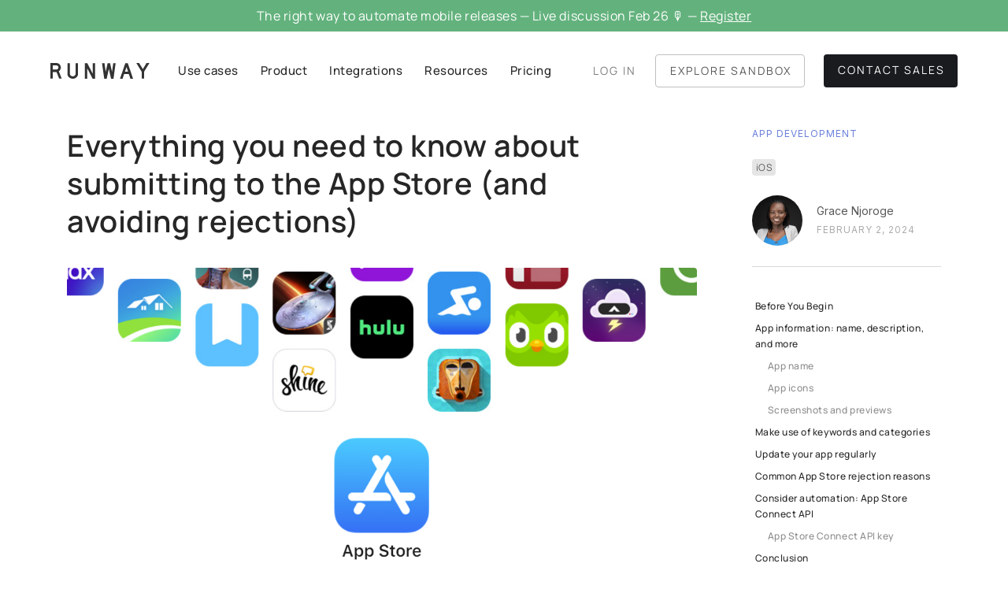

--- FILE ---
content_type: text/html
request_url: https://www.runway.team/blog/submitting-app-store-avoiding-rejections
body_size: 20865
content:
<!DOCTYPE html><!-- Last Published: Fri Jan 16 2026 01:34:31 GMT+0000 (Coordinated Universal Time) --><html data-wf-domain="www.runway.team" data-wf-page="673c92fc0293a3095a860dd0" data-wf-site="673c92fc0293a3095a860d4c" lang="en" data-wf-collection="673c92fc0293a3095a860e17" data-wf-item-slug="submitting-app-store-avoiding-rejections"><head><meta charset="utf-8"/><title>Everything you need to know about submitting to the App Store (and avoiding rejections) | Runway</title><meta content="In this article, we’ll give you a refresher on the entire process of submitting your app, focusing on the various app info, metadata, and assets required along the way. And, we’ll take a look at the most common App Store rejection reasons and how to resolve them." name="description"/><meta content="Everything you need to know about submitting to the App Store (and avoiding rejections) | Runway" property="og:title"/><meta content="In this article, we’ll give you a refresher on the entire process of submitting your app, focusing on the various app info, metadata, and assets required along the way. And, we’ll take a look at the most common App Store rejection reasons and how to resolve them." property="og:description"/><meta content="https://cdn.prod.website-files.com/673c92fc0293a3095a860d84/673c92fc0293a3095a861868_Facebook%20post%20-%201.png" property="og:image"/><meta content="Everything you need to know about submitting to the App Store (and avoiding rejections) | Runway" property="twitter:title"/><meta content="In this article, we’ll give you a refresher on the entire process of submitting your app, focusing on the various app info, metadata, and assets required along the way. And, we’ll take a look at the most common App Store rejection reasons and how to resolve them." property="twitter:description"/><meta content="https://cdn.prod.website-files.com/673c92fc0293a3095a860d84/673c92fc0293a3095a861868_Facebook%20post%20-%201.png" property="twitter:image"/><meta property="og:type" content="website"/><meta content="summary_large_image" name="twitter:card"/><meta content="width=device-width, initial-scale=1" name="viewport"/><meta content="Z5HurASID8E51_U-QmHmx5cTtqT5Do2ajlOHKRE9iso" name="google-site-verification"/><link href="https://cdn.prod.website-files.com/673c92fc0293a3095a860d4c/css/runway-team.webflow.shared.82ada4f04.css" rel="stylesheet" type="text/css" integrity="sha384-gq2k8EqXMj3oaS9G7N2JYC+6zvsSwnfSAAiYCxpbbdg/xHw18Ae0fuSdmiIOVrJ+" crossorigin="anonymous"/><link href="https://fonts.googleapis.com" rel="preconnect"/><link href="https://fonts.gstatic.com" rel="preconnect" crossorigin="anonymous"/><script src="https://ajax.googleapis.com/ajax/libs/webfont/1.6.26/webfont.js" type="text/javascript"></script><script type="text/javascript">WebFont.load({  google: {    families: ["Droid Sans:400,700","Inconsolata:400,700","Lato:100,100italic,300,300italic,400,400italic,700,700italic,900,900italic","Inter:100,200,300,regular,500,600,700,800,900"]  }});</script><script type="text/javascript">!function(o,c){var n=c.documentElement,t=" w-mod-";n.className+=t+"js",("ontouchstart"in o||o.DocumentTouch&&c instanceof DocumentTouch)&&(n.className+=t+"touch")}(window,document);</script><link href="https://cdn.prod.website-files.com/673c92fc0293a3095a860d4c/673c92fc0293a3095a860ead_favicon-32.png" rel="shortcut icon" type="image/x-icon"/><link href="https://cdn.prod.website-files.com/673c92fc0293a3095a860d4c/673c92fc0293a3095a860eb5_webclip-256.png" rel="apple-touch-icon"/><link href="https://www.runway.team/blog/submitting-app-store-avoiding-rejections" rel="canonical"/><link href="rss.xml" rel="alternate" title="RSS Feed" type="application/rss+xml"/><script async="" src="https://www.googletagmanager.com/gtag/js?id=UA-170494013-2"></script><script type="text/javascript">window.dataLayer = window.dataLayer || [];function gtag(){dataLayer.push(arguments);}gtag('js', new Date());gtag('config', 'UA-170494013-2', {'anonymize_ip': false});</script><style> 
html.wf-loading * {   
        opacity: 0;
    }
</style>
<!--
font-smoothing parameters optimize font antialiasing
appearance parameters disallow browsers using standard input elements
-->
<style>
body {
    -moz-osx-font-smoothing: grayscale;
    -webkit-font-smoothing: antialiased;
    }

.w-input {   
    -webkit-appearance: none;
    -moz-appearance: none;
    appearance: none;
}</style>
<!-- Google Tag Manager -->
<script>!function(){"use strict";function l(e){for(var t=e,r=0,n=document.cookie.split(";");r<n.length;r++){var o=n[r].split("=");if(o[0].trim()===t)return o[1]}}function s(e){return localStorage.getItem(e)}function u(e){return window[e]}function A(e,t){e=document.querySelector(e);return t?null==e?void 0:e.getAttribute(t):null==e?void 0:e.textContent}var e=window,t=document,r="script",n="dataLayer",o="https://t.runway.team",a="https://load.t.runway.team",i="8y6wqnvtbueyb",c="71vszk06=aWQ9R1RNLVRGM1QyUFY%3D&page=1",g="stapeUserId",v="",E="",d=!1;try{var d=!!g&&(m=navigator.userAgent,!!(m=new RegExp("Version/([0-9._]+)(.*Mobile)?.*Safari.*").exec(m)))&&16.4<=parseFloat(m[1]),f="stapeUserId"===g,I=d&&!f?function(e,t,r){void 0===t&&(t="");var n={cookie:l,localStorage:s,jsVariable:u,cssSelector:A},t=Array.isArray(t)?t:[t];if(e&&n[e])for(var o=n[e],a=0,i=t;a<i.length;a++){var c=i[a],c=r?o(c,r):o(c);if(c)return c}else console.warn("invalid uid source",e)}(g,v,E):void 0;d=d&&(!!I||f)}catch(e){console.error(e)}var m=e,g=(m[n]=m[n]||[],m[n].push({"gtm.start":(new Date).getTime(),event:"gtm.js"}),t.getElementsByTagName(r)[0]),v=I?"&bi="+encodeURIComponent(I):"",E=t.createElement(r),f=(d&&(i=8<i.length?i.replace(/([a-z]{8}$)/,"kp$1"):"kp"+i),!d&&a?a:o);E.async=!0,E.src=f+"/"+i+".js?"+c+v,null!=(e=g.parentNode)&&e.insertBefore(E,g)}();</script>
<!-- End Google Tag Manager -->
<script type='text/javascript' src='https://platform-api.sharethis.com/js/sharethis.js#property=5efb464cb9ff830012f94676&product=inline-share-buttons' async='async'></script>
<!-- Start of HubSpot Embed Code -->
  <script type="text/javascript" id="hs-script-loader" async defer src="//js.hs-scripts.com/19623452.js"></script>
<!-- End of HubSpot Embed Code -->

<!--  
viewport-fit fixes gaps on landscape iPhone
maximum-scale fixes iPhone zooming on input select
--> 
<meta name="viewport" content="width=device-width, initial-scale=1.0,
viewport-fit=cover, maximum-scale=1">
<meta property="og:site_name" content="Runway" />

<!-- WebSite structured data -->
<script type="application/ld+json">
{ 
 "url": "http://www.runway.team",
 "name": "Runway"
}
</script><!-- conditionally exclude from crawl -->
<script>
  var meta_robots_tag = document.createElement('meta');
  meta_robots_tag.name = "robots";
  meta_robots_tag.content = false ? "noindex, nofollow" : "index";
  document.getElementsByTagName('head')[0].appendChild(meta_robots_tag);
</script>

<!-- this stylesheet is the one that determines the color theme for all your code blocks -->
<link rel="stylesheet" href="//cdnjs.cloudflare.com/ajax/libs/highlight.js/11.3.1/styles/base16/tomorrow-night.min.css">
<script src="//cdnjs.cloudflare.com/ajax/libs/highlight.js/10.1.2/highlight.min.js"></script>
<script>hljs.initHighlightingOnLoad();</script>

<style>
code.hljs {
    line-height: 20px;
    font-size: 0.9em;
    font-family: Inconsolata, monospace;
    border-radius: 8px;
}
</style>

<!-- twitter meta things -->
<meta name="twitter:card" content="summary_large_image">
<meta name="twitter:site" content="@RunwayTeam_">
<meta name="twitter:title" content="Everything you need to know about submitting to the App Store (and avoiding rejections) | by Runway">
<meta name="twitter:text:title" content="Everything you need to know about submitting to the App Store (and avoiding rejections) | by Runway">
<meta name="twitter:description" content="In this article, we’ll give you a refresher on the entire process of submitting your app, focusing on the various app info, metadata, and assets required along the way. And, we’ll take a look at the most common App Store rejection reasons and how to resolve them.">
<meta name="twitter:image" content="https://cdn.prod.website-files.com/673c92fc0293a3095a860d84/673c92fc0293a3095a861868_Facebook%20post%20-%201.png"></head><body><header class="mx-nav fixed"><a href="https://www.runway.team/webinar/the-right-way-to-automate-mobile-releases" class="bannertemp button_webinar_banner w-inline-block"><div class="bannercontainer w-container"><div class="bannertemp-desktop"><div class="bannertemp-text"> The right way to automate mobile releases — Live discussion Feb 26 🎙 — <span class="underline">Register</span> </div></div><div class="bannertemp-mobile"><div class="bannertemp-text"> The right way to automate mobile releases — Live discussion Feb 2 🎙 — <span class="underline">Register</span></div></div></div></a><div class="container navbar-v3 w-container"><div class="mx-nav-menu-wrapper"><a href="/" class="mx-navigation-logo w-nav-brand"></a><div class="mx-nav-mobile-header-bg home"></div><div class="mx-nav-mobile-header-bg"></div><div class="mx-nav-menu"><div class="mx-nav-mobile-list-background"><div class="mx-nav-mobile-cta-wrapper"><a id="ctaNavbar" href="/contact" class="button mobilemenu w-button">Contact Sales</a><a id="ctaNavbar" href="https://demo.runway.team/dashboard/org/demo/app/appollo-ios/releases/appollo-ios:1.1.0/overview?userflow=398e7a11-f1cc-4128-b228-6e3ebd1f916b" class="button mobilemenu second w-button">Explore Sandbox</a></div><div class="mx-dropdown"><div class="dropdown-toggle"><div>Use cases</div><img src="https://cdn.prod.website-files.com/673c92fc0293a3095a860d4c/673c92fc0293a3095a861205_CaretDown.svg" loading="lazy" alt="" class="nav-caret"/><div class="mx-nav-desktop-highlight"></div></div><div class="mx-nav-dropdown-list"><div class="dropdown-column banneractive"><a href="/use-case/collaborate" class="nav-dropdown-list-item w-inline-block"><img src="https://cdn.prod.website-files.com/673c92fc0293a3095a860d4c/68b6e0445215b7157ea4a5b2_2025-icon-team.svg" loading="lazy" width="32" height="32" alt=""/><div class="nav-dropdown-list-item-text-wrapper"><div class="navlist-title">Unify your mobile team</div><div class="navlist-subhead">A single source of truth</div></div></a><a href="/use-case/release-train" class="nav-dropdown-list-item w-inline-block"><img src="https://cdn.prod.website-files.com/673c92fc0293a3095a860d4c/68b6e12078feee5ed479ccb4_2025-icon-calendar.svg" loading="lazy" width="32" height="32" alt=""/><div class="nav-dropdown-list-item-text-wrapper"><div class="navlist-title">Release trains</div><div class="navlist-subhead">Keep releases on time</div></div></a><a href="/use-case/automation" class="nav-dropdown-list-item w-inline-block"><img src="https://cdn.prod.website-files.com/673c92fc0293a3095a860d4c/68b6e1208501cf9f90cdc167_2025-icon-tool.svg" loading="lazy" width="32" height="32" alt=""/><div class="nav-dropdown-list-item-text-wrapper"><div class="navlist-title">End-to-end automation</div><div class="navlist-subhead">Release hands-free</div></div></a><a href="/use-case/rollouts" class="nav-dropdown-list-item w-inline-block"><img src="https://cdn.prod.website-files.com/673c92fc0293a3095a860d4c/690cbcba3ffff0c818e896a5_2025-icon-control.svg" loading="lazy" width="32" height="32" alt=""/><div class="nav-dropdown-list-item-text-wrapper"><div class="navlist-title">Rollout management</div><div class="navlist-subhead">Safeguard and monitor rollouts</div></div></a><a href="/use-case/safeguarding-ai-code" class="nav-dropdown-list-item w-inline-block"><img src="https://cdn.prod.website-files.com/673c92fc0293a3095a860d4c/68b6e120e2e1df1524aa55c1_2025-icon-safety.svg" loading="lazy" width="32" height="32" alt=""/><div class="nav-dropdown-list-item-text-wrapper"><div class="navlist-title">Safeguard AI code</div><div class="navlist-subhead">Ship more with less risk</div></div></a><a href="/use-case/mobile-devex" class="nav-dropdown-list-item w-inline-block"><img src="https://cdn.prod.website-files.com/673c92fc0293a3095a860d4c/68b6e1207474cf380d9fccc3_2025-icon-smile.svg" loading="lazy" width="32" height="32" alt=""/><div class="nav-dropdown-list-item-text-wrapper"><div class="navlist-title">Mobile developer experience</div><div class="navlist-subhead">Reduce developer burden</div></div></a><a href="/use-case/cross-platform" class="nav-dropdown-list-item w-inline-block"><img src="https://cdn.prod.website-files.com/673c92fc0293a3095a860d4c/68b6e12061232f8edb091ad6_2025-icon-squares.svg" loading="lazy" width="32" height="32" alt=""/><div class="nav-dropdown-list-item-text-wrapper"><div class="navlist-title">Cross-platform efficiency</div><div class="navlist-subhead">One unified control center</div></div></a><a href="/use-case/build-distro" class="nav-dropdown-list-item w-inline-block"><img src="https://cdn.prod.website-files.com/673c92fc0293a3095a860d4c/68b6e1200a451b7e7ac1d790_2025-icon-mobile-phone.svg" loading="lazy" width="32" height="32" alt=""/><div class="nav-dropdown-list-item-text-wrapper"><div class="navlist-title">Internal build distribution</div><div class="navlist-subhead">Hassle-free sharing for teams</div></div></a></div></div></div><div class="mx-dropdown"><div class="dropdown-toggle"><div>Product</div><img src="https://cdn.prod.website-files.com/673c92fc0293a3095a860d4c/673c92fc0293a3095a861205_CaretDown.svg" loading="lazy" alt="" class="nav-caret"/><div class="mx-nav-desktop-highlight"></div></div><div class="mx-nav-dropdown-list"><div class="dropdown-column"><div class="nav-section-header">features</div><a href="/features/mobile-release-dashboard" class="nav-dropdown-list-item w-inline-block"><img src="https://cdn.prod.website-files.com/673c92fc0293a3095a860d4c/68b6e638ef406f24a52b8b93_2025-icon-dashboard.svg" loading="lazy" width="32" height="32" alt=""/><div class="nav-dropdown-list-item-text-wrapper"><div class="navlist-title">Release dashboard</div><div class="navlist-subhead">Track release status</div></div></a><a href="/features/collaboration-tools" class="nav-dropdown-list-item w-inline-block"><img src="https://cdn.prod.website-files.com/673c92fc0293a3095a860d4c/68b6e63830c57dbaf389872e_2025-icon-collaborate.svg" loading="lazy" width="32" height="32" alt=""/><div class="nav-dropdown-list-item-text-wrapper"><div class="navlist-title">Collaboration tools</div><div class="navlist-subhead">Centralize release comms</div></div></a><a href="/automations" class="nav-dropdown-list-item w-inline-block"><img src="https://cdn.prod.website-files.com/673c92fc0293a3095a860d4c/68b6e638abe2a802430a7c4f_2025-icon-lightning.svg" loading="lazy" width="32" height="32" alt=""/><div class="nav-dropdown-list-item-text-wrapper"><div class="navlist-title">Automations</div><div class="navlist-subhead">Automate manual tasks</div></div></a><a href="/features/app-store-management" class="nav-dropdown-list-item w-inline-block"><img src="https://cdn.prod.website-files.com/673c92fc0293a3095a860d4c/68b6e6381d27f7458deeb9f6_2025-icon-appstoreadd.svg" loading="lazy" width="32" height="32" alt=""/><div class="nav-dropdown-list-item-text-wrapper"><div class="navlist-title">App store management</div><div class="navlist-subhead">Manage submissions and access</div></div></a><a href="/features/ai-tools-for-mobile-releases" class="nav-dropdown-list-item w-inline-block"><img src="https://cdn.prod.website-files.com/673c92fc0293a3095a860d4c/690cbf506bab9b4af5484c46_2025-icon-ai.svg" loading="lazy" width="32" height="32" alt=""/><div class="nav-dropdown-list-item-text-wrapper"><div class="navlist-title">AI tools for mobile releases</div><div class="navlist-subhead">Automate, analyze, safeguard</div></div></a><a href="/integrations" class="nav-dropdown-list-item hide w-inline-block"><img src="https://cdn.prod.website-files.com/673c92fc0293a3095a860d4c/68b6e120e2e1df1524aa55c1_2025-icon-safety.svg" loading="lazy" width="32" height="32" alt=""/><div class="nav-dropdown-list-item-text-wrapper"><div class="navlist-title">Security</div><div class="navlist-subhead">Enterprise-grade data protection</div></div></a><a href="/features/mobile-release-management" class="button navhighlight w-button">Mobile Release Management</a></div><div class="dropdown-column secondextend"><div class="nav-section-header secondextend">features</div><a href="/features/rollouts" class="nav-dropdown-list-item w-inline-block"><img src="https://cdn.prod.website-files.com/673c92fc0293a3095a860d4c/68b6e63885027def99345116_2025-icon-rise.svg" loading="lazy" width="32" height="32" alt=""/><div class="nav-dropdown-list-item-text-wrapper"><div class="navlist-title">Rollout monitoring</div><div class="navlist-subhead">Track rollout status</div></div></a><a href="/features/rollbacks-for-mobile" class="nav-dropdown-list-item w-inline-block"><img src="https://cdn.prod.website-files.com/673c92fc0293a3095a860d4c/68b6e6380dcfe94247d22339_2025-icon-undo.svg" loading="lazy" width="32" height="32" alt=""/><div class="nav-dropdown-list-item-text-wrapper"><div class="navlist-title">Mobile rollbacks</div><div class="navlist-subhead">Reverse releases fast</div></div></a><a href="/features/feature-readiness" class="nav-dropdown-list-item w-inline-block"><img src="https://cdn.prod.website-files.com/673c92fc0293a3095a860d4c/68b6e638a77734362d62032f_2025-icon-tags.svg" loading="lazy" width="32" height="32" alt=""/><div class="nav-dropdown-list-item-text-wrapper"><div class="navlist-title">Feature readiness</div><div class="navlist-subhead">See exactly what&#x27;s happening</div></div></a><a href="/features/fixes" class="nav-dropdown-list-item w-inline-block"><img src="https://cdn.prod.website-files.com/673c92fc0293a3095a860d4c/68b6e61da300cadb24d9ff15_2025-icon-tool.svg" loading="lazy" width="32" height="32" alt=""/><div class="nav-dropdown-list-item-text-wrapper"><div class="navlist-title">Fixes</div><div class="navlist-subhead">Track late additions</div></div></a><a href="/features/build-distro" class="nav-dropdown-list-item w-inline-block"><img src="https://cdn.prod.website-files.com/673c92fc0293a3095a860d4c/68b6e1200a451b7e7ac1d790_2025-icon-mobile-phone.svg" loading="lazy" width="32" height="32" alt=""/><div class="nav-dropdown-list-item-text-wrapper"><div class="navlist-title">Build Distro</div><div class="navlist-subhead">Share builds easily</div></div></a></div><div class="dropdown-column secondary"><div class="nav-section-header">What&#x27;s new</div><div class="w-dyn-list"><div role="list" class="w-dyn-items"><div role="listitem" class="w-dyn-item"><a href="/product-updates/runway-mcp-server-android-rejection-notifications-custom-ci-integrations-expanded-slack-threading-and-much-more" class="nav-dropdown-list-item produpdate w-inline-block"><img src="https://cdn.prod.website-files.com/673c92fc0293a3095a860d4c/673c92fc0293a3095a8611ff_Notification.svg" loading="lazy" width="32" height="32" alt="" class="navicon produpdate"/><div class="nav-dropdown-list-item-text-wrapper"><div class="navlist-title secondary">October 16, 2025</div><div class="navlist-title produpdate">Runway MCP server, Android rejection notifications, custom CI integrations, expanded Slack threading, and much more</div></div></a></div><div role="listitem" class="w-dyn-item"><a href="/product-updates/a-completely-new-way-to-configure-your-release-workflows-timed-checklist-items-with-reminders-more-visibility-around-automations-and-outcomes-new-integrations-and-more" class="nav-dropdown-list-item produpdate w-inline-block"><img src="https://cdn.prod.website-files.com/673c92fc0293a3095a860d4c/673c92fc0293a3095a8611ff_Notification.svg" loading="lazy" width="32" height="32" alt="" class="navicon produpdate"/><div class="nav-dropdown-list-item-text-wrapper"><div class="navlist-title secondary">July 2, 2025</div><div class="navlist-title produpdate">A completely new way to configure your release workflows, timed checklist items with reminders, more visibility around automations and outcomes, new integrations, and more</div></div></a></div><div role="listitem" class="w-dyn-item"><a href="/product-updates/autogenerate-release-notes-schedule-automate-multiple-releases-per-week-event-timeline-revamp-aab-support-in-build-distro-and-more" class="nav-dropdown-list-item produpdate w-inline-block"><img src="https://cdn.prod.website-files.com/673c92fc0293a3095a860d4c/673c92fc0293a3095a8611ff_Notification.svg" loading="lazy" width="32" height="32" alt="" class="navicon produpdate"/><div class="nav-dropdown-list-item-text-wrapper"><div class="navlist-title secondary">April 24, 2025</div><div class="navlist-title produpdate">Autogenerate release notes, schedule &amp; automate multiple releases per week, event timeline revamp, AAB support in Build Distro, and more</div></div></a></div></div></div></div></div></div><div class="mx-dropdown"><div class="dropdown-toggle"><div>Integrations</div><img src="https://cdn.prod.website-files.com/673c92fc0293a3095a860d4c/673c92fc0293a3095a861205_CaretDown.svg" loading="lazy" alt="" class="nav-caret"/><div class="mx-nav-desktop-highlight"></div></div><div class="mx-nav-dropdown-list"><div class="dropdown-column banneractive extended"><a href="https://www.runway.team/integrations?category=Version+control" class="nav-dropdown-list-item w-inline-block"><img src="https://cdn.prod.website-files.com/673c92fc0293a3095a860d4c/673c92fc0293a3095a86105c_icon-menu-version-control.svg" loading="lazy" width="32" height="32" alt=""/><div class="nav-dropdown-list-item-text-wrapper"><div class="navlist-title">Version control system</div><div class="navlist-subhead">GitHub, GitLab, Bitbucket, etc.</div></div></a><a href="https://www.runway.team/integrations?category=CI%2FCD" class="nav-dropdown-list-item w-inline-block"><img src="https://cdn.prod.website-files.com/673c92fc0293a3095a860d4c/673c92fc0293a3095a861053_icon-menu-mobile-devops.svg" loading="lazy" width="32" height="32" alt=""/><div class="nav-dropdown-list-item-text-wrapper"><div class="navlist-title">CI / CD</div><div class="navlist-subhead">CircleCI, Bitrise, GitHub Actions, etc.</div></div></a><a href="https://www.runway.team/integrations?category=Project+management" class="nav-dropdown-list-item w-inline-block"><img src="https://cdn.prod.website-files.com/673c92fc0293a3095a860d4c/673c92fc0293a3095a861057_icon-menu-project-management.svg" loading="lazy" width="32" height="32" alt=""/><div class="nav-dropdown-list-item-text-wrapper"><div class="navlist-title">Project management</div><div class="navlist-subhead">Jira, Linear, Asana, monday.com, etc.</div></div></a><a href="https://www.runway.team/integrations?category=Stability%2C+observability+and+analytics" class="nav-dropdown-list-item w-inline-block"><img src="https://cdn.prod.website-files.com/673c92fc0293a3095a860d4c/673c92fc0293a3095a8610c1_icon-menu-monitoring.svg" loading="lazy" width="32" height="32" alt=""/><div class="nav-dropdown-list-item-text-wrapper"><div class="navlist-title">App health</div><div class="navlist-subhead">Datadog, Sentry, Crashlytics, Instabug, etc.</div></div></a><a href="/integrations" class="nav-dropdown-list-item viewmore w-inline-block"><div class="nav-dropdown-list-item-text-wrapper"><div>View more</div></div><div class="link-arrow"></div></a></div></div></div><div class="mx-dropdown"><div class="dropdown-toggle"><div>Resources</div><img src="https://cdn.prod.website-files.com/673c92fc0293a3095a860d4c/673c92fc0293a3095a861205_CaretDown.svg" loading="lazy" alt="" class="nav-caret"/><div class="mx-nav-desktop-highlight"></div></div><div class="mx-nav-dropdown-list"><div class="dropdown-column"><div class="nav-section-header">Resources</div><a href="/state-of-mobile-release-management-report" class="nav-dropdown-list-item w-inline-block"><img src="https://cdn.prod.website-files.com/673c92fc0293a3095a860d4c/68c2d80783709ff01e2e574b_2025-icon-globe-purple.svg" loading="lazy" width="32" height="32" alt=""/><div class="nav-dropdown-list-item-text-wrapper"><div class="navlist-title">State of mobile releases report</div></div></a><a href="/whitepapers" class="nav-dropdown-list-item w-inline-block"><img src="https://cdn.prod.website-files.com/673c92fc0293a3095a860d4c/68a6a91f35add3a499ede9f4_FundView.svg" loading="lazy" width="32" height="32" alt=""/><div class="nav-dropdown-list-item-text-wrapper"><div class="navlist-title">White papers &amp; reports</div></div></a><a href="/webinars" class="nav-dropdown-list-item w-inline-block"><img src="https://cdn.prod.website-files.com/673c92fc0293a3095a860d4c/673c92fc0293a3095a861380_VideoCamera.svg" loading="lazy" width="32" height="32" alt=""/><div class="nav-dropdown-list-item-text-wrapper"><div class="navlist-title">Webinars</div></div></a><a href="/flight-deck" class="nav-dropdown-list-item w-inline-block"><img src="https://cdn.prod.website-files.com/673c92fc0293a3095a860d4c/673c92fc0293a3095a861429_icon-menu-whats-new.svg" loading="lazy" width="32" height="32" alt=""/><div class="nav-dropdown-list-item-text-wrapper"><div class="navlist-title">The Flight Deck newsletter</div></div></a><a href="/blog" class="nav-dropdown-list-item w-inline-block"><img src="https://cdn.prod.website-files.com/673c92fc0293a3095a860d4c/673c92fc0293a3095a861320_blog.svg" loading="lazy" width="32" height="32" alt=""/><div class="nav-dropdown-list-item-text-wrapper"><div class="navlist-title">Blog</div></div></a><a href="https://docs.runway.team" class="nav-dropdown-list-item w-inline-block"><img src="https://cdn.prod.website-files.com/673c92fc0293a3095a860d4c/673c92fc0293a3095a8612c0_icon-read.svg" loading="lazy" width="32" height="32" alt=""/><div class="nav-dropdown-list-item-text-wrapper"><div class="navlist-title">Docs</div></div><img src="https://cdn.prod.website-files.com/673c92fc0293a3095a860d4c/673c92fc0293a3095a861203_link-out.svg" loading="lazy" width="10" height="10" alt="" class="link-out resources"/></a><a href="https://demo.runway.team/dashboard/org/demo/app/appollo-ios/releases/appollo-ios:1.1.0/overview?userflow=398e7a11-f1cc-4128-b228-6e3ebd1f916b" class="nav-dropdown-list-item w-inline-block"><img src="https://cdn.prod.website-files.com/673c92fc0293a3095a860d4c/673c92fc0293a3095a861202_Eye.svg" loading="lazy" width="32" height="32" alt=""/><div class="nav-dropdown-list-item-text-wrapper"><div class="navlist-title">Live sandbox</div></div><img src="https://cdn.prod.website-files.com/673c92fc0293a3095a860d4c/673c92fc0293a3095a861203_link-out.svg" loading="lazy" width="10" height="10" alt="" class="link-out resources"/></a></div><div class="dropdown-column banneractive middle"><div class="nav-section-header">Case studies</div><div class="w-dyn-list"><div role="list" class="w-dyn-items"><div role="listitem" class="w-dyn-item"><a href="/customers/classpass" class="nav-dropdown-list-item w-inline-block"><img src="https://cdn.prod.website-files.com/673c92fc0293a3095a860d84/68a6abe786f775c6bc99bc2b_classpass-64.png" loading="lazy" width="32" height="32" alt="" class="usecasefav"/><div class="nav-dropdown-list-item-text-wrapper"><div class="navlist-title">ClassPass</div></div></a></div><div role="listitem" class="w-dyn-item"><a href="/customers/monday-com" class="nav-dropdown-list-item w-inline-block"><img src="https://cdn.prod.website-files.com/673c92fc0293a3095a860d84/68a6aba4bfad56b4b24db03d_monday-64.png" loading="lazy" width="32" height="32" alt="" class="usecasefav"/><div class="nav-dropdown-list-item-text-wrapper"><div class="navlist-title">monday.com</div></div></a></div><div role="listitem" class="w-dyn-item"><a href="/customers/faire" class="nav-dropdown-list-item w-inline-block"><img src="https://cdn.prod.website-files.com/673c92fc0293a3095a860d84/68a6abd5d256d8ff49087b44_faire-64.png" loading="lazy" width="32" height="32" alt="" class="usecasefav"/><div class="nav-dropdown-list-item-text-wrapper"><div class="navlist-title">Faire</div></div></a></div><div role="listitem" class="w-dyn-item"><a href="/customers/gusto" class="nav-dropdown-list-item w-inline-block"><img src="https://cdn.prod.website-files.com/673c92fc0293a3095a860d84/68a6abc4628e83578dcd9762_gusto-64.png" loading="lazy" width="32" height="32" alt="" class="usecasefav"/><div class="nav-dropdown-list-item-text-wrapper"><div class="navlist-title">Gusto</div></div></a></div></div></div><a href="/customers" class="nav-dropdown-list-item viewmore w-inline-block"><div class="nav-dropdown-list-item-text-wrapper"><div>View more</div></div><div class="link-arrow"></div></a></div></div></div><a href="/pricing" class="mx-nav-link w-inline-block"><div>Pricing</div><div class="mx-nav-desktop-highlight"></div></a><div class="nav-menu-mobile-filler"></div></div></div></div><div class="nav-ctas"><a href="https://app.runway.team/login" class="navigation-item-v2 gtm-nav-login-runwayapplogin cta-styling">Log In</a><a id="ctaNavbar" href="https://demo.runway.team/dashboard/org/demo/app/appollo-ios/releases/appollo-ios:1.1.0/overview?userflow=398e7a11-f1cc-4128-b228-6e3ebd1f916b" class="button hero-secondary navcta w-button">EXPLORE SANDBOX</a><a href="/contact" class="button last navbarcta w-button">CONTACT SALES</a></div><a data-w-id="c2a12664-32a7-566d-3b02-c74eb61cf71d" href="#" class="mx-menu-button w-button"></a></div></header><div class="section blog-post"><div class="container blog-post w-container"><div class="blog-main-content"><div class="blog-detail-header-wrap"><h1 class="blog-title">Everything you need to know about submitting to the App Store (and avoiding rejections)</h1><h2 class="blog-subtitle w-dyn-bind-empty"></h2></div><div style="background-image:url(&quot;https://cdn.prod.website-files.com/673c92fc0293a3095a860d84/673c92fc0293a3095a861868_Facebook%20post%20-%201.png&quot;)" class="detail-header-image"></div><div id="content-wrapper" class="blog-content-wrapper"><div id="content" class="rich-text w-richtext"><p>After running the gauntlet of development, bug fixes, and merge conflicts, you’re finally ready to release your app to users. You submit it to the App Store and… it’s rejected. A rejection from the App Store review team is a frustrating setback for any developer, and definitely something you want to avoid.</p><p>Before you send your precious app off to Apple, you’ll need to make sure you’ve taken care of all of the crucial things the software giant expects. There are a lot of mistakes developers make when submitting an app to the App Store, and many can be easily avoided or rectified.</p><p>In this article, we’ll give you a refresher on the entire process of submitting your app, focusing on the various app info, metadata, and assets required along the way. And, we’ll take a look at the most common App Store rejection reasons and how to resolve them.</p><h2>Before You Begin</h2><p>You’ll need to create an iOS App Store Package (or &lt;code&gt;.ipa&lt;code&gt; file) for your app. This package contains everything needed for Apple to install the app on a device: not just the app file itself, but various other information and assets like the app name, developer name and ID, bundle identifier, copyright information, certain app icons, and so on.</p><p>When you upload the binary to the App Store, you’ll need to provide various forms of your app icon and an app description, so make sure you have those ready. You’ll also need to prepare some screenshots, and these can take a bit of time to get right.</p><h2>App information: name, description, and more</h2><p>When submitting your app to the App Store, you are required to fill in App Information: a set of properties of an app that are shared across platforms and versions. They include the name of your app, a more detailed description of your app, the categories that best describe your app, and more. All of these properties can have a big impact on your app’s discoverability and appeal. When a user is searching around for an app like yours, does your app have the right name and keywords to ensure it shows up high in their search results? Does your app icon capture potential users’ attention? Building a great app is hard, and your efforts could be wasted if no one knows what your app does or you can’t entice people to download it.</p><figure class="w-richtext-align-center w-richtext-figure-type-image"><div><img src="https://cdn.prod.website-files.com/673c92fc0293a3095a860d84/673c92fc0293a3095a8616ac_UEcZ1Rl.png" alt="App information example"/></div></figure><h3>App name</h3><p>Here, <strong>Name</strong> is the name of your app as it appears on the App Store. It must be at least two characters and no more than 30. It can be edited until you submit the app for <a href="https://developer.apple.com/app-store/review/">review</a>.</p><h3>App icons</h3><p>All apps will include <a href="https://developer.apple.com/design/human-interface-guidelines/ios/icons-and-images/app-icon/">small icons</a> for use on a phone’s Home screen and throughout the system once your app is installed. A larger asset is used for presenting your app in different sections of the App Store.</p><figure class="w-richtext-align-center w-richtext-figure-type-image"><div><img src="https://cdn.prod.website-files.com/673c92fc0293a3095a860d84/673c92fc0293a3095a8616b9_fVfBr8s.png" alt="Xcode icon requirements"/></div></figure><h3>Screenshots and previews</h3><p>The App Store also uses screenshots and app previews (short videos) to visually communicate your app’s user experience on your App Store product page. Uploading an app preview is optional, but you must upload at least one screenshot.</p><p>The first one to three screenshots you supply will appear in search results, if your app has no preview available. Therefore, remember to display your strongest messaging and most exciting features in these first few screenshots of your app. Unless you want to get fancy, stick with a short, punchy caption on a clean background. Check out WhatsApp’s screenshots on the App Store, for example:</p><figure class="w-richtext-align-center w-richtext-figure-type-image"><div><img src="https://cdn.prod.website-files.com/673c92fc0293a3095a860d84/673c92fc0293a3095a86181a_Frame%201.png" loading="lazy" alt="App Store screenshot examples"/></div></figure><p><br/></p><h2>Make use of keywords and categories</h2><p>When users search for an app, the App Store returns a list that is ranked based on text relevance (words that match your app’s name, keywords, and primary category) and user behavior (downloads, and number and quality of ratings and reviews). Given that you have no direct control over user behavior, make the most of the former!</p><p>When choosing keywords, you’ll want to pick ones that are short, searched for often, and not entirely overlapping with those of other similar, competing apps. Your keywords should fully and accurately reflect what your app does. You should use as many keywords as you can fit into the allotted space, and there are even <a href="https://phiture.com/asostack/increasing-the-number-of-keywords-in-app-store-optimization-by-localization-daa02ffd8946/">some tricks</a> that allow you to easily expand the number of keywords that App Store’s search algorithms will take into account. In terms of other text, like name and description, be specific when describing your app’s features and functionality, and avoid special characters unless they are part of your brand identity.</p><p>Categories on the App Store can help users discover new apps to meet their needs. The primary category you select is the most important one for your app’s discoverability, since it helps users find your app in the right places when browsing the App Store or filtering search results. It also determines whether your app appears in the Apps tab or Games tab.</p><p>The practice of fine-tuning your App Store presence and search performance is a whole field unto itself, commonly referred to as App Store Optimization (ASO).</p><h2>Update your app regularly</h2><p>Releasing updates to your app regularly can help you stay competitive on the App Store. In Apple <a href="https://developer.apple.com/app-store/app-updates/">documentation about app updates</a> they encourage you to consider each update as “an opportunity to re-engage existing users and to attract new users”.</p><p>Each time you update your app, you’re asked to enter <em>What’s New in This Version</em> notes in App Store Connect. This is often the first place to let new and existing users know about any changes. If features are added or bugs fixed based on feedback or reviews, it’s an opportunity to communicate directly with users and let them know that they are being heard. The best apps also use What’s New notes to support their brand identity and communicate in the voice of the app instead of in purely technical language.</p><p>Here is an example from Apple’s documentation, highlighting What’s New notes from Slack:</p><figure class="w-richtext-align-center w-richtext-figure-type-image"><div><img src="https://cdn.prod.website-files.com/673c92fc0293a3095a860d84/673c92fc0293a3095a861724_9wQ12w0.png" alt="Slack product page"/></div></figure><h2>Common App Store rejection reasons</h2><p>User experience and privacy are both extremely important to Apple. To ensure that apps in their ecosystem offer a high quality user experience and treat user data appropriately, Apple employees review app updates each and every time they’re submitted. Apple will reject your submission if it doesn’t meet their standards.</p><p>Apple has provided <a href="https://developer.apple.com/app-store/review/guidelines/">detailed guidelines</a> you need to follow to meet their standards and avoid rejection. The compliance of metadata, screenshots, and other information related to your app’s store presence is just as important as that of your app itself. There’s a lot you need to get right but, fortunately, you’re generally given multiple chances to correct app rejection criteria as you pass through App Store review. Note that metadata rejections can often be handled relatively simply, by updating data, whereas other rejections will require you to address issues in the app itself and then re-submit a new build.</p><p>Here are some of the most common and most important App Store review red flags to watch out for:</p><ul role="list"><li>Ensure that your app runs smoothly, without any crashes or bugs. Apple doesn’t take too kindly to apps with broken functionality! Be sure to test on multiple physical devices and in various scenarios, for example under <a href="https://www.browserstack.com/guide/how-to-simulate-slow-network-conditions">poor network conditions</a> or heavy concurrency, etc.</li><li>Your app could be rejected because of broken developer support links. When submitting your app, be sure you provide the required link to user support with up-to-date contact information and a link to your privacy policy as well.</li><li>Do not submit your binary if it has placeholder content that is not ready to be distributed. Finalize all images and text in your app before sending it in for review. If something needs to be updated down the road, you can always submit new versions.</li><li>Make sure any content or functionality that is tied to backend services is working during the window of time that Apple may be reviewing your update.</li><li>User privacy is very important to Apple. All apps submitted to the App Store that access user data are required to include <em>purpose strings</em>. If your code calls any APIs that touch sensitive user data, such as camera access, contacts, or messages, the app’s &lt;code&gt;Info.plist&lt;code&gt; file should contain a &lt;code&gt;$!{infoPlistKey}&lt;code&gt; key with a user-facing purpose string explaining clearly and completely why your app needs that data.</li><li>Your app screenshots must accurately reflect your app’s functionality. Use text and overlay images to highlight your app’s user experience, not obscure it. Your screenshots should be appropriate for all audiences, even if your app is meant for a more mature audience.</li><li>If your screenshots contain device illustrations or frames, make sure the model of device shown agrees with the screen size of the screenshot set. For example, your 6.5 inch screenshots shouldn’t depict smaller iPhones with Home buttons.</li><li>Ensure all of your reviewer information (demo account login credentials, any configuration or testing instructions, contact info) is correct and will allow reviewers to access all areas and functionality of your app.</li><li>Choosing a category that isn’t relevant to your app may cause it to be rejected when submitted for review.</li><li>Submitting several separate apps that are essentially the same ties up the app review process and you’ll run the risk of rejection for any or all of those apps. Apple advises against this behavior: don’t release similar or identical apps separately.</li></ul><h2>Consider automation: App Store Connect API</h2><p>With so much to stay on top of throughout the App Store submission process, the mental overhead adds up, especially as you start releasing and updating more frequently. To help standardize your process and make it more repeatable,<a href="https://www.runway.team/blog/how-to-build-an-app-store-connect-api-client-in-swift-using-openapi"> you can automate tasks in App Store Connect</a> using the <a href="https://developer.apple.com/app-store-connect/api/">App Store Connect API</a>. Calls to the API require JSON Web Tokens (JWT) for authorization; you can generate the API keys needed to create these tokens in your organization’s App Store Connect account.</p><p>Apple is slowly exposing more and more functionality via the API; here are some things you can already do:</p><ul role="list"><li>Manage beta builds of your app, testers, and test groups through <a href="https://developer.apple.com/testflight/">TestFlight</a>.</li><li>Create new app versions and manage App Store information like What’s New notes and screenshots.</li><li>Submit your app for review.</li><li>Send invitations for new users to join your team, adjust users’ level of access, and remove users.</li><li>Manage bundle IDs, capabilities, signing certificates, devices, and provisioning profiles.</li><li>Download aggregate metrics and diagnostics for versions of your app.</li><li>Download sales and financial reports.</li></ul><h3>App Store Connect API key</h3><p>As mentioned above, requests to the App Store Connect API require authorization using JSON Web Tokens (JWTs), and you’ll need to create an API key to sign these JWTs. To generate API keys, you must have the App Store Connect “admin” role within your team.</p><p>Log in to App Store Connect and select <strong>Users and Access</strong>, then click into the <strong>Keys</strong> tab.</p><figure style="max-width:1624pxpx" class="w-richtext-align-fullwidth w-richtext-figure-type-image"><div><img src="https://cdn.prod.website-files.com/673c92fc0293a3095a860d84/673c92fc0293a3095a8616b6_iXjfFOi.png" alt="Users access window on the app store"/></div></figure><p>Click <strong>Generate API Key</strong> or the <strong>+</strong> icon</p><figure style="max-width:1328pxpx" class="w-richtext-align-fullwidth w-richtext-figure-type-image"><div><img src="https://cdn.prod.website-files.com/673c92fc0293a3095a860d84/673c92fc0293a3095a861708_dBjZ7ct.jpeg" alt="Generate API key window"/></div></figure><p>Enter a name for the key. The name is for your reference only and is not part of the key itself.</p><figure class="w-richtext-align-center w-richtext-figure-type-image"><div><img src="https://cdn.prod.website-files.com/673c92fc0293a3095a860d84/673c92fc0293a3095a861779_HJCH1dQ.png" alt="Generate API key window"/></div></figure><p>Under <strong>Access</strong>, select the role for the key. The roles that apply to keys are the same roles that apply to users on your team. Then click <strong>Generate</strong>.</p><p>The new key’s name, key ID, a download link, and other information will appear on the page. Please note that an API key’s access <em>cannot be limited to specific apps</em>.</p><h2>Conclusion</h2><p>Hopefully you now have a newfound or refreshed understanding of how the App Store submission process works, and of the common pitfalls that could lead to App Store review rejections! Following the guidelines discussed will improve your chances of getting speedy approvals consistently, and smart use of the App Store Connect API can help you spend less time thinking about and managing your release process, and more time building great apps.</p><p>‍</p></div><div class="blog-mid-cta w-condition-invisible"><div class="blog-mid-cta-content"><div class="blog-mid-cta-heading">Curious to see how your team&#x27;s mobile releases stack up?</div><div class="form-block w-form"><form id="wf-form-App-Insights-URL" name="wf-form-App-Insights-URL" data-name="App Insights URL" redirect="https://get.runway.team/runway-app-insight-confirmation" data-redirect="https://get.runway.team/runway-app-insight-confirmation" method="get" class="mid-cta-submit" data-wf-page-id="673c92fc0293a3095a860dd0" data-wf-element-id="062e7d54-314d-91c8-b19f-82fff09bafe1" data-turnstile-sitekey="0x4AAAAAAAQTptj2So4dx43e"><label for="App-URL" class="label footer-copy">Link to your app</label><div class="footer-form"><input class="form-input w-input" maxlength="256" name="App-URL" data-name="App URL" placeholder="App Store or Play Store URL" type="text" id="App-URL"/><input type="submit" data-wait="Please wait..." class="button input w-button" value="Submit"/></div></form><div class="w-form-done"><div>Thank you! Your submission has been received!</div></div><div class="w-form-fail"><div>Oops! Something went wrong while submitting the form.</div></div></div></div></div><div class="blog-mid-cta w-condition-invisible"><img src="https://cdn.prod.website-files.com/673c92fc0293a3095a860d4c/673c92fc0293a3095a8612b3_quickstart-ci-abstract.svg" loading="lazy" alt="" class="blog-mid-cta-image"/><div class="blog-mid-cta-content"><div class="blog-mid-cta-heading">Don’t have a CI/CD pipeline for your mobile app yet? Struggling with a flaky one?</div><div class="blog-mid-cta-body">Try Runway Quickstart CI/CD to quickly autogenerate an end-to-end workflow for major CI/CD providers.</div><a href="/quickstart-ci-cd" class="button mid-blog-cta button_qsci_mid-blog w-button">Try our free tool -&gt;</a></div></div><div class="blog-mid-cta w-condition-invisible"><img src="https://cdn.prod.website-files.com/673c92fc0293a3095a860d4c/673c92fc0293a3095a861385_flight-deck.png" loading="lazy" width="375" sizes="(max-width: 479px) 100vw, 375px, 100vw" alt="" srcset="https://cdn.prod.website-files.com/673c92fc0293a3095a860d4c/673c92fc0293a3095a861385_flight-deck-p-500.png 500w, https://cdn.prod.website-files.com/673c92fc0293a3095a860d4c/673c92fc0293a3095a861385_flight-deck.png 750w" class="blog-mid-cta-image flightdeck"/><div class="blog-mid-cta-content"><div class="blog-mid-cta-heading">Sign up for the Flight Deck — our monthly newsletter.</div><div class="blog-mid-cta-body">We&#x27;ll share our perspectives on the mobile landscape, peeks into how other mobile teams and developers get things done, technical guides to optimizing your app for performance, and more. (<a href="https://get.runway.team/the-flight-deck-8-the-mobile-release-management-newsletter?ecid=&amp;utm_source=hs_email&amp;utm_medium=email&amp;_hsenc=p2ANqtz--GYsZSoYY-It9GfilXKUzmsSoBWM1amQRBVCU8HDNyXz9E1lOTweRQqFK4KQ8smzQieHoW" target="_blank">See a recent issue here</a>)</div><div class="footer-form-block w-form"><form id="wf-form-Flight-Deck-blog-mid-content-signup-CTA" name="wf-form-Flight-Deck-blog-mid-content-signup-CTA" data-name="Flight Deck blog mid-content signup CTA" method="get" class="footer-form" data-wf-page-id="673c92fc0293a3095a860dd0" data-wf-element-id="3e1fa335-51de-0b38-15d0-e69ea877afe8" data-turnstile-sitekey="0x4AAAAAAAQTptj2So4dx43e"><input class="form-input w-input" maxlength="256" name="Email" data-name="Email" placeholder="Email" type="email" id="Email" required=""/><input type="submit" data-wait="Please wait..." class="button input w-button" value="Sign up"/></form><div class="success-message w-form-done"><div class="success-message-text">Thank you!</div></div><div class="error-message w-form-fail"><div class="error-message-text">Something went wrong.</div></div></div></div></div><div class="blog-mid-cta w-condition-invisible"><img src="https://cdn.prod.website-files.com/673c92fc0293a3095a860d4c/673c92fc0293a3095a86139c_asc-api-cta.svg" loading="lazy" width="300" alt="" class="blog-mid-cta-image asc-api"/><div class="blog-mid-cta-content"><div class="blog-mid-cta-heading">The App Store Connect API is very powerful, but it can quickly become a time sink.</div><div class="blog-mid-cta-body">Runway offers a lot of the functionality you might be looking for — and more — out<strong>‑</strong>of<strong>‑</strong>the<strong>‑</strong>box and maintenance<strong>‑</strong>free.</div><a href="https://get.runway.team/app-store-connect" class="button mid-blog-cta button_qsci_mid-blog w-button">Learn more</a></div></div><div id="content" class="rich-text w-condition-invisible w-dyn-bind-empty w-richtext"></div><div class="postscript w-dyn-bind-empty"></div></div><div class="sharethis-buttons w-embed"><div class="sharethis-inline-share-buttons"></div></div></div><div class="blog-sidebar"><a href="/categories/app-development" class="label blog-category-header">App Development</a><div class="blog-tags-wrapper"><a href="https://runway.team/tags/fastlane" class="tag-block w-condition-invisible">fastlane</a><a href="https://runway.team/tags/android" class="tag-block w-condition-invisible">Android</a><a href="https://runway.team/tags/ios" class="tag-block">iOS</a></div><div class="blog-author-date"><img width="64" height="64" alt="Grace Njoroge" src="https://cdn.prod.website-files.com/673c92fc0293a3095a860d84/673c92fc0293a3095a86236d_grace.jpg" class="blog-author-image"/><div class="blog-author-name-and-date"><div class="label cc-blog-author">Grace Njoroge</div><div class="label cc-blog-date">February 2, 2024</div></div></div><div class="sidebar-separator"></div><div id="toc" class="blog-toc"></div></div></div><div class="container endcta w-container"><div class="blog-ending-cta"><div class="ending-cta-content-wrapper"><h2 class="ending-cta-title-copy">Release better with Runway.</h2><div class="ending-cta-body">Runway integrates with all the tools you’re already using to level-up your release coordination and automation, from kickoff to release to rollout. No more cat-herding, spreadsheets, or steady drip of manual busywork.</div><div class="ending-cta-button-wrapper"><a id="ctaNavbar" href="/contact" class="button hero-secondary w-button">Contact Sales</a><a href="https://app.runway.team/signup" class="button w-button">Sign Up</a></div></div></div><div class="blog-ending-cta w-condition-invisible"><div class="ending-cta-content-wrapper"><h2 class="ending-cta-title-copy">Release better with Runway.</h2><div class="ending-cta-body">Runway integrates with all the tools you’re already using to level-up your release coordination and automation, from kickoff to release to rollout. No more cat-herding, spreadsheets, or steady drip of manual busywork.</div><div class="ending-cta-button-wrapper"><a id="ctaNavbar" href="/contact" class="button hero-secondary w-button">Contact Sales</a><a href="https://app.runway.team/signup" class="button w-button">Sign Up</a></div></div></div><div class="blog-ending-cta w-condition-invisible"><div class="ending-cta-content-wrapper"><h2 class="ending-cta-title-copy">Don’t have a CI/CD pipeline for your mobile app yet? Struggling with a flaky one?</h2><div class="ending-cta-body">Try Runway Quickstart CI/CD to quickly autogenerate an end-to-end workflow for major CI/CD providers.</div><div class="ending-cta-button-wrapper"><a href="https://app.runway.team/signup?intent=qsci" class="button button_qsci_pre-footer w-button">Get started</a></div></div></div><div class="blog-ending-cta w-condition-invisible"><div class="ending-cta-content-wrapper"><h2 class="ending-cta-title-copy">Looking for a better way to distribute all your different flavors of builds, from one-offs to nightlies to RCs?</h2><div class="ending-cta-body">Give Build Distro a try! Sign up for Runway and see it in action for yourself.</div><div class="ending-cta-button-wrapper"><a href="https://app.runway.team/signup?intent=buildDistro" class="button button_qsci_pre-footer w-button">Get started</a></div></div></div><div class="blog-ending-cta w-condition-invisible"><div class="ending-cta-content-wrapper"><h2 class="ending-cta-title-copy">Release better with Runway.</h2><div class="ending-cta-body">What if you could get the functionality you&#x27;re looking for, without needing to use the ASC API at all? Runway offers you this — and more — right out-of-the-box, with no maintenance required.</div><div class="ending-cta-button-wrapper"><a href="/integrations/app-store/app-store-connect" class="button button_qsci_pre-footer w-button">Learn more</a></div></div></div><div class="blog-ending-cta w-condition-invisible"><div class="ending-cta-content-wrapper"><h2 class="ending-cta-title-copy">Mobile releases are good enough... right?</h2><div class="ending-cta-body">Your mobile team loves spending hours jumping between twenty tabs and fifteen Slack conversations just to get an update onto one of the stores. Why try to fix such a perfect system?<br/><br/>Read our white paper to learn how to get your entire mobile team on the same page.</div><div class="ending-cta-button-wrapper"><a href="https://www.runway.team/whitepapers/mobile-releases-are-good-enough-right" class="button w-button">Download Whitepaper</a></div></div></div><div class="blog-ending-cta w-condition-invisible"><div class="ending-cta-content-wrapper"><h2 class="ending-cta-title-copy">Automation and CI/CD solves everything… right?</h2><div class="ending-cta-body">If CI/CD were enough, why are mobile releases still a chaotic mix of manual tasks and endless Slack pings? Automation alone can’t replace team alignment and collaboration.<br/><br/>Read our white paper to learn how to empower your team beyond automation for truly seamless releases.</div><div class="ending-cta-button-wrapper"><a href="https://www.runway.team/whitepapers/ci-cd-is-not-enough-to-save-your-mobile-team" class="button w-button">Download Whitepaper</a></div></div></div></div></div><div class="section last"><div class="cms-container cc-blog-detail"><div class="other-articles-wrap"><div class="other-articles-header">related posts</div><div class="other-articles-divider"></div><div class="w-dyn-list"><div role="list" class="w-dyn-items w-row"><div role="listitem" class="collection-item w-dyn-item w-col w-col-4"><a href="/blog/rollbacks-on-mobile-yes-they-are-possible-and-this-is-why-you-need-them" class="link-block w-inline-block"><div class="other-article-header">Rollbacks on mobile: yes, they’re possible, and this is why you need them</div><div class="blog-author-date"><img width="48" height="48" alt="Pol Piella" src="https://cdn.prod.website-files.com/673c92fc0293a3095a860d84/673c92fc0293a3095a862a73_1670444395456.jpeg" class="other-article-author-image"/><div class="other-article-blog-author-name-and-date"><div class="label cc-blog-author">Pol Piella</div><div class="label cc-blog-date">December 18, 2024</div></div></div></a></div><div role="listitem" class="collection-item w-dyn-item w-col w-col-4"><a href="/blog/advanced-tips-for-improving-android-build-times" class="link-block w-inline-block"><div class="other-article-header">Advanced tips for improving Android build times</div><div class="blog-author-date"><img width="48" height="48" alt="Chetan Gupta" src="https://cdn.prod.website-files.com/673c92fc0293a3095a860d84/673c92fc0293a3095a862354_chetan.jpg" class="other-article-author-image"/><div class="other-article-blog-author-name-and-date"><div class="label cc-blog-author">Chetan Gupta</div><div class="label cc-blog-date">October 11, 2021</div></div></div></a></div><div role="listitem" class="collection-item w-dyn-item w-col w-col-4"><a href="/blog/comparing-the-top-pre-production-and-beta-app-distribution-tools" class="link-block w-inline-block"><div class="other-article-header">Comparing the top pre-production and beta app distribution tools</div><div class="blog-author-date"><img width="48" height="48" alt="Gabriel Savit" src="https://cdn.prod.website-files.com/673c92fc0293a3095a860d84/673c92fc0293a3095a862371_gabriel.jpg" class="other-article-author-image"/><div class="other-article-blog-author-name-and-date"><div class="label cc-blog-author">Gabriel Savit</div><div class="label cc-blog-date">June 12, 2023</div></div></div></a></div></div></div></div></div></div><div data-w-id="747b2c7f-bb00-f63c-0767-8aee5586dfe2" class="footer"><div class="background-accent"></div><div class="container w-container"><div class="w-layout-grid footer-grid"><div id="w-node-d3ebaf85-6528-5307-8025-03f62e002798-2e002796" class="footer-sign-up"><div class="label footer">Sign up for The Flight Deck, our monthly newsletter</div><div class="footer-form-block w-form"><form id="email-form" name="email-form" data-name="Email Form" method="get" class="footer-form" data-wf-page-id="673c92fc0293a3095a860dd0" data-wf-element-id="d3ebaf85-6528-5307-8025-03f62e00279c" data-turnstile-sitekey="0x4AAAAAAAQTptj2So4dx43e"><input class="form-input w-input" maxlength="256" name="Subscriber-Email-2" data-name="Subscriber Email 2" placeholder="Email" type="email" id="Subscriber-Email-2" required=""/><input type="submit" data-wait="Please wait..." class="button input w-button" value="Sign up"/></form><div class="success-message w-form-done"><div class="success-message-text">Thank you!</div></div><div class="error-message w-form-fail"><div class="error-message-text">Something went wrong.</div></div></div></div><div id="w-node-d3ebaf85-6528-5307-8025-03f62e0027a5-2e002796" class="footer-logoboard"><div class="label footer">Trusted by the best mobile teams</div><div class="footer-logoboard-grid"><div class="footer-logoboard-divider"></div><div class="footer-logoboard-logo rc1"><div class="footer-logo-container"><img src="https://cdn.prod.website-files.com/673c92fc0293a3095a860d4c/673c92fc0293a3095a861372_logoboard-doordash-white.svg" loading="lazy" alt="Vori" class="footer-logo-image"/></div><div class="footer-logo-container"><img src="https://cdn.prod.website-files.com/673c92fc0293a3095a860d4c/673c92fc0293a3095a86134e_logoboard-mondaycom-white.svg" loading="lazy" alt="" class="footer-logo-image"/></div><div class="footer-logo-container"><img src="https://cdn.prod.website-files.com/673c92fc0293a3095a860d4c/6877b300c378758fe666e077_logoboard-tui-white.svg" loading="lazy" alt="" class="footer-logo-image"/></div><div class="footer-logo-container"><img src="https://cdn.prod.website-files.com/673c92fc0293a3095a860d4c/67ab5ce976d84569d5914d44_logoboard-eurostar-white.svg" loading="lazy" alt="" class="footer-logo-image"/></div><div class="footer-logo-container"><img src="https://cdn.prod.website-files.com/673c92fc0293a3095a860d4c/673c92fc0293a3095a861353_logoboard-vsco-white.svg" loading="lazy" alt="Wanna" class="footer-logo-image"/></div><div class="footer-logo-container"><img src="https://cdn.prod.website-files.com/673c92fc0293a3095a860d4c/673c92fc0293a3095a861354_logoboard-bereal-white.svg" loading="lazy" alt="" class="footer-logo-image"/></div></div><div class="footer-logoboard-divider"></div><div class="footer-logoboard-logo rc2"><div class="footer-logo-container"><img src="https://cdn.prod.website-files.com/673c92fc0293a3095a860d4c/680be1b6e0b20eef4b12643e_logoboard-sofi-white.svg" loading="lazy" alt="" class="footer-logo-image"/></div><div class="footer-logo-container"><img src="https://cdn.prod.website-files.com/673c92fc0293a3095a860d4c/673c92fc0293a3095a86109e_logoboard-gusto-white.svg" loading="lazy" alt="" class="footer-logo-image"/></div><div class="footer-logo-container"><img src="https://cdn.prod.website-files.com/673c92fc0293a3095a860d4c/6877b371f904eb709702f02b_logoboard-skyscanner-white.svg" loading="lazy" alt="" class="footer-logo-image"/></div><div class="footer-logo-container"><img src="https://cdn.prod.website-files.com/673c92fc0293a3095a860d4c/673c92fc0293a3095a861095_logoboard-wealthsimple-white.svg" loading="lazy" alt="" class="footer-logo-image"/></div><div class="footer-logo-container"><img src="https://cdn.prod.website-files.com/673c92fc0293a3095a860d4c/673c92fc0293a3095a86137f_logoboard-noom-white.svg" loading="lazy" alt="" class="footer-logo-image"/></div><div class="footer-logo-container"><img src="https://cdn.prod.website-files.com/673c92fc0293a3095a860d4c/67ee8b4fb843c0382d316696_logoboard-metamask-white.svg" loading="lazy" alt="" class="footer-logo-image"/></div></div><div class="footer-logoboard-divider"></div><div class="footer-logoboard-logo rc3"><div class="footer-logo-container"><img src="https://cdn.prod.website-files.com/673c92fc0293a3095a860d4c/673c92fc0293a3095a861351_logoboard-mercari-white.svg" loading="lazy" alt="" class="footer-logo-image"/></div><div class="footer-logo-container"><img src="https://cdn.prod.website-files.com/673c92fc0293a3095a860d4c/673c92fc0293a3095a860f8f_logoboard-kickstarter-white.svg" loading="lazy" alt="Kickstarter logo" class="footer-logo-image"/></div><div class="footer-logo-container"><img src="https://cdn.prod.website-files.com/673c92fc0293a3095a860d4c/673c92fc0293a3095a861387_logoboard-turo-white.svg" loading="lazy" alt="" class="footer-logo-image"/></div><div class="footer-logo-container"><img src="https://cdn.prod.website-files.com/673c92fc0293a3095a860d4c/6877b667087e0e9234e6302b_logoboard-deliveroo-white.svg" loading="lazy" alt="" class="footer-logo-image"/></div><div class="footer-logo-container"><img src="https://cdn.prod.website-files.com/673c92fc0293a3095a860d4c/673c92fc0293a3095a86134f_logoboard-august-white.svg" loading="lazy" alt="" class="footer-logo-image"/></div><div class="footer-logo-container"><img src="https://cdn.prod.website-files.com/673c92fc0293a3095a860d4c/673c92fc0293a3095a861388_logoboard-virta-health-white.svg" loading="lazy" alt="" class="footer-logo-image"/></div></div><div class="footer-logoboard-divider"></div><div class="footer-logoboard-logo footer-logoboard-last rc4"><div class="footer-logo-container"><img src="https://cdn.prod.website-files.com/673c92fc0293a3095a860d4c/673c92fc0293a3095a86109c_logoboard-faire-white.svg" loading="lazy" alt="Vori" class="footer-logo-image"/></div><div class="footer-logo-container"><img src="https://cdn.prod.website-files.com/673c92fc0293a3095a860d4c/673c92fc0293a3095a860ec5_logoboard-classpass-white.svg" loading="lazy" alt="ClassPass logo" class="footer-logo-image"/></div><div class="footer-logo-container"><img src="https://cdn.prod.website-files.com/673c92fc0293a3095a860d4c/6877b3977c442de4641eda66_logoboard-life360-white.svg" loading="lazy" alt="" class="footer-logo-image"/></div><div class="footer-logo-container"><img src="https://cdn.prod.website-files.com/673c92fc0293a3095a860d4c/673c92fc0293a3095a861352_logoboard-brainly-white.svg" loading="lazy" alt="" class="footer-logo-image"/></div><div class="footer-logo-container"><img src="https://cdn.prod.website-files.com/673c92fc0293a3095a860d4c/673c92fc0293a3095a861366_logoboard-hingehealth-white.svg" loading="lazy" alt="" class="footer-logo-image"/></div><div class="footer-logo-container"><img src="https://cdn.prod.website-files.com/673c92fc0293a3095a860d4c/673c92fc0293a3095a861096_logoboard-route-white.svg" loading="lazy" alt="" class="footer-logo-image"/></div></div><div class="footer-logoboard-divider"></div></div></div><div id="w-node-d3ebaf85-6528-5307-8025-03f62e0027b5-2e002796" class="footer-divider"></div><a id="w-node-d3ebaf85-6528-5307-8025-03f62e0027b6-2e002796" href="http://runway.team" class="footer-runway-logo w-inline-block"></a><div id="w-node-d3ebaf85-6528-5307-8025-03f62e0027b7-2e002796" class="footer-divider"></div><div id="w-node-d3ebaf85-6528-5307-8025-03f62e0027b8-2e002796" class="footer-copyright">© 2025 Windsock Labs, Inc.</div><div id="w-node-d3ebaf85-6528-5307-8025-03f62e0027ba-2e002796" class="footer-social-links"><a href="https://twitter.com/RunwayTeam" class="footer-social-link twitter w-inline-block"></a><a href="https://www.linkedin.com/company/runway-team/" class="footer-social-link linkedin w-inline-block"></a></div><div id="w-node-d3ebaf85-6528-5307-8025-03f62e0027bd-2e002796" class="footer-link-lists"><div class="footer-link-list"><h4 id="w-node-b0cca946-cb0a-a357-97e4-de16a831b2fc-2e002796" class="footer-link-list-header">Product</h4><a href="/features/mobile-release-management" class="footer-link">Mobile release management</a><a href="/features/mobile-release-dashboard" class="footer-link">Release dashboard</a><a href="/features/collaboration-tools" class="footer-link">Collaboration tools</a><a href="/automations" class="footer-link">Automations</a><a href="/features/app-store-management" class="footer-link">App store management</a><a href="/features/ai-tools-for-mobile-releases" class="footer-link">AI tools for mobile releases</a><a href="/features/rollouts" class="footer-link">Rollout monitoring</a><a id="w-node-d3ebaf85-6528-5307-8025-03f62e0027cf-2e002796" href="/features/rollbacks-for-mobile" class="footer-link">Mobile rollbacks</a><a href="/features/feature-readiness" class="footer-link">Feature readiness</a><a href="/features/fixes" class="footer-link">Fixes</a><a href="/features/build-distro" class="footer-link">Build Distro</a><a href="/security" class="footer-link">Security</a><a id="w-node-_8e120fed-4b68-ce00-102e-956b58ad80fd-2e002796" href="/pricing" class="footer-link">Pricing</a><a id="w-node-d3ebaf85-6528-5307-8025-03f62e0027bf-2e002796" href="/updates" class="footer-link">What&#x27;s new</a><a href="https://demo.runway.team/dashboard/org/demo/app/appollo-ios/releases/appollo-ios:1.1.0/overview?userflow=398e7a11-f1cc-4128-b228-6e3ebd1f916b" class="footer-link">Explore sandbox</a></div><div class="footer-link-list"><h4 id="w-node-_947615ca-b907-3462-19c8-a60f0a07f6f7-2e002796" class="footer-link-list-header">Use cases</h4><a id="w-node-d3ebaf85-6528-5307-8025-03f62e0027c8-2e002796" href="/use-case/collaborate" class="footer-link">Unify your mobile team</a><a id="w-node-c8f221f3-6d51-0aa3-623c-1d7a564e24e8-2e002796" href="/use-case/release-train" class="footer-link">Release trains</a><a id="w-node-_4eca7213-d67e-56f7-d7fa-8d83325db2c4-2e002796" href="/use-case/automation" class="footer-link">End-to-end automation</a><a href="/use-case/rollouts" class="footer-link">Rollout management</a><a id="w-node-_734c54b7-ad42-84c5-9777-b009107fc18d-2e002796" href="/use-case/safeguarding-ai-code" class="footer-link">Safeguard AI code</a><a href="/use-case/mobile-devex" class="footer-link">Mobile developer experience</a><a id="w-node-b3023757-02db-6d75-6fee-299825e18626-2e002796" href="/use-case/cross-platform" class="footer-link">Cross-platform efficiency</a><a href="/use-case/build-distro" class="footer-link">Internal build distribution</a><h4 id="w-node-_05119c06-5933-aad9-b134-3ec90afb4c08-2e002796" class="footer-link-list-header secondary">Integrations</h4><a id="w-node-_6cfd6fca-2e03-f5c4-da4a-d3644506fceb-2e002796" href="/integrations/project-management" class="footer-link">Project management</a><a id="w-node-bdbf4e9f-5265-f7df-76c3-371b8c4aa84a-2e002796" href="/integrations/project-management/jira" class="footer-link hide"> • Jira</a><a href="/integrations/project-management/linear" class="footer-link hide"> • Linear</a><a id="w-node-f3687545-1c88-4c25-bf46-31e57f206756-2e002796" href="/archive/pivotal-tracker" class="footer-link hide"> • Pivotal Tracker</a><a href="/integrations/version-control" class="footer-link">Version control</a><a href="/integrations/ci-cd" class="footer-link">CI/CD</a><a href="/integrations/app-stores" class="footer-link">App stores</a><a id="w-node-_1ef144a7-09cb-d0ac-5fdb-d8eede92b862-2e002796" href="/integrations/app-store/app-store-connect" class="footer-link"> • App Store Connect</a><a href="/integrations/app-store/google-play" class="footer-link"> • Google Play Console</a><a href="/integrations/communication/slack" class="footer-link">Slack</a><a href="/integrations/monitoring" class="footer-link">Monitoring</a><a id="w-node-d3ebaf85-6528-5307-8025-03f62e0027c3-2e002796" href="/integrations" class="footer-link">All integrations</a></div><div class="footer-link-list"><h4 id="w-node-_10d68295-662a-a74c-c4f6-da7e01194f84-2e002796" class="footer-link-list-header">Resources</h4><a id="w-node-_10d68295-662a-a74c-c4f6-da7e01194f86-2e002796" href="/blog" class="footer-link">Blog</a><a href="/flight-deck" class="footer-link">The Flight Deck</a><a href="/faq" class="footer-link">FAQ</a><a href="https://docs.runway.team" target="_blank" class="footer-link">Documentation</a><a href="/quickstart-ci-cd" class="footer-link">Quickstart CI/CD</a><a id="w-node-cfca5271-5aca-de20-a458-3a94e3315fce-2e002796" href="/appreviewtimes" class="footer-link">App review times</a><a href="/is-app-store-connect-down" class="footer-link">App Store Connect status page</a><a href="/app-hotfix-leaderboard" class="footer-link">App hotfix leaderboard</a><h4 class="footer-link-list-header secondary">Company</h4><a href="/about-us" class="footer-link">About us</a><a id="w-node-_10d68295-662a-a74c-c4f6-da7e01194f88-2e002796" href="/contact-us" class="footer-link">Contact</a><a id="w-node-_10d68295-662a-a74c-c4f6-da7e01194f8a-2e002796" href="/terms" class="footer-link">Terms of service</a><a id="w-node-_10d68295-662a-a74c-c4f6-da7e01194f8c-2e002796" href="/privacy" class="footer-link">Privacy policy</a><a id="w-node-_10d68295-662a-a74c-c4f6-da7e01194f8e-2e002796" href="/careers" class="footer-link">Careers</a><a id="w-node-_10d68295-662a-a74c-c4f6-da7e01194f90-2e002796" href="https://status.runway.team" class="footer-link">Status</a></div></div></div></div></div><script src="https://d3e54v103j8qbb.cloudfront.net/js/jquery-3.5.1.min.dc5e7f18c8.js?site=673c92fc0293a3095a860d4c" type="text/javascript" integrity="sha256-9/aliU8dGd2tb6OSsuzixeV4y/faTqgFtohetphbbj0=" crossorigin="anonymous"></script><script src="https://cdn.prod.website-files.com/673c92fc0293a3095a860d4c/js/webflow.schunk.36b8fb49256177c8.js" type="text/javascript" integrity="sha384-4abIlA5/v7XaW1HMXKBgnUuhnjBYJ/Z9C1OSg4OhmVw9O3QeHJ/qJqFBERCDPv7G" crossorigin="anonymous"></script><script src="https://cdn.prod.website-files.com/673c92fc0293a3095a860d4c/js/webflow.schunk.89b091f0ea29096b.js" type="text/javascript" integrity="sha384-K9hggEgs+cdHLFVRf81wjCw6o0eelKw8mwOu6gfpa2sSHWe9WWZP/L2UtSQNDHuR" crossorigin="anonymous"></script><script src="https://cdn.prod.website-files.com/673c92fc0293a3095a860d4c/js/webflow.bc84ddac.11c7a1f2308e5c4f.js" type="text/javascript" integrity="sha384-YXHyfyUvkS4UchlxedhNsh7bDmkoH0C+e7aRLyV2SfcDLhQ2YsRKNNX2y86EYJxK" crossorigin="anonymous"></script><!-- Google Tag Manager (noscript) -->
<noscript><iframe src="https://load.t.runway.team/ns.html?id=GTM-TF3T2PV" height="0" width="0" style="display:none;visibility:hidden"></iframe></noscript>
<!-- End Google Tag Manager (noscript) -->
<script src="https://cdn.finsweet.com/files/sweet-text/richtext-stylesystem-v1.0.min.js"></script>
<!-- Start global insights -->
<script type="text/javascript">
_linkedin_partner_id = "3658394";
window._linkedin_data_partner_ids = window._linkedin_data_partner_ids || [];
window._linkedin_data_partner_ids.push(_linkedin_partner_id);
</script>
<script type="text/javascript">
(function(l) {
if (!l){window.lintrk = function(a,b){window.lintrk.q.push([a,b])};
window.lintrk.q=[]}
var s = document.getElementsByTagName("script")[0];
var b = document.createElement("script");
b.type = "text/javascript";b.async = true;
b.src = "https://snap.licdn.com/li.lms-analytics/insight.min.js";
s.parentNode.insertBefore(b, s);})(window.lintrk);
</script>
<noscript>
<img height="1" width="1" style="display:none;" alt="" src="https://px.ads.linkedin.com/collect/?pid=3658394&fmt=gif" />
</noscript>
<!-- end global insights -->
<!-- start of conversion tracking -->
<script>
$( "#demo-form-submit" ).click(function() {
  window.lintrk('track', { conversion_id: 6281986 });
});
</script>
<!-- end of conversion tracking -->
<!-- start of deanonymization -->
<script src="https://static.claydar.com/init.v1.js?id=cAvB8Ci3Nr"></script>
<!-- end of deanonymization --><!-- start: prevent orphans in title -->
<script>
$('.blog-title').each(function(){
    var string = $(this).html();
    string = string.replace(/ ([^ ]*)$/,'&nbsp;$1');
    $(this).html(string);
});
</script>
<!-- end: prevent orphans in title -->

<!-- ToC -->
<script>
const observer = new IntersectionObserver(entries => {
  entries.forEach(entry => {
    const id = entry.target.getAttribute("id");
    if (entry.isIntersecting) {
      document.querySelectorAll(".active").forEach((z) => {
        z.classList.remove("active")
      });
      document.querySelector(`a[href="#${id}"]`).classList.add("active");
    }
  });
}, { rootMargin: '0px 0px -75% 0px' });
</script>
<script>
document.getElementById("content-wrapper").querySelectorAll("h2,h3").forEach(function(heading, i) { // runs a function for all headings inside your rich text element
  observer.observe(heading);
  let str = heading.innerHTML; // adds section titles to slugs
  str = str.replace(/\s+/g, '-').replace(/[°&\/\\#,+()$~%.'"’:;*?<>{}—]/g, "").toLowerCase(); // replaces spaces with hyphens, removes special characters and extra spaces from the headings, and applies lowercase in slugs
  heading.setAttribute("id", str); // gives each heading a unique id
  const item = document.createElement("a"); // creates an anchor element called "item" for each heading
  item.innerHTML = heading.innerHTML; // gives each item the text of the corresponding heading
  ("h2,h3").split(",").forEach(function(x) { // runs a function for each item in your headings list
    if (heading.tagName.toLowerCase()==x) {
      item.classList.add("tocitem_blog", "toc-" + x); // gives each item the correct class
    }
  });
  item.setAttribute("href", "#" + str); // gives each item the correct anchor link
  document.querySelector("#toc").appendChild(item); // places each item inside the Table of Contents div
});
</script><script src="https://hubspotonwebflow.com/assets/js/form-124.js" type="text/javascript" integrity="sha384-bjyNIOqAKScdeQ3THsDZLGagNN56B4X2Auu9YZIGu+tA/PlggMk4jbWruG/P6zYj" crossorigin="anonymous"></script></body></html>

--- FILE ---
content_type: text/css
request_url: https://cdn.prod.website-files.com/673c92fc0293a3095a860d4c/css/runway-team.webflow.shared.82ada4f04.css
body_size: 60112
content:
html {
  -webkit-text-size-adjust: 100%;
  -ms-text-size-adjust: 100%;
  font-family: sans-serif;
}

body {
  margin: 0;
}

article, aside, details, figcaption, figure, footer, header, hgroup, main, menu, nav, section, summary {
  display: block;
}

audio, canvas, progress, video {
  vertical-align: baseline;
  display: inline-block;
}

audio:not([controls]) {
  height: 0;
  display: none;
}

[hidden], template {
  display: none;
}

a {
  background-color: #0000;
}

a:active, a:hover {
  outline: 0;
}

abbr[title] {
  border-bottom: 1px dotted;
}

b, strong {
  font-weight: bold;
}

dfn {
  font-style: italic;
}

h1 {
  margin: .67em 0;
  font-size: 2em;
}

mark {
  color: #000;
  background: #ff0;
}

small {
  font-size: 80%;
}

sub, sup {
  vertical-align: baseline;
  font-size: 75%;
  line-height: 0;
  position: relative;
}

sup {
  top: -.5em;
}

sub {
  bottom: -.25em;
}

img {
  border: 0;
}

svg:not(:root) {
  overflow: hidden;
}

hr {
  box-sizing: content-box;
  height: 0;
}

pre {
  overflow: auto;
}

code, kbd, pre, samp {
  font-family: monospace;
  font-size: 1em;
}

button, input, optgroup, select, textarea {
  color: inherit;
  font: inherit;
  margin: 0;
}

button {
  overflow: visible;
}

button, select {
  text-transform: none;
}

button, html input[type="button"], input[type="reset"] {
  -webkit-appearance: button;
  cursor: pointer;
}

button[disabled], html input[disabled] {
  cursor: default;
}

button::-moz-focus-inner, input::-moz-focus-inner {
  border: 0;
  padding: 0;
}

input {
  line-height: normal;
}

input[type="checkbox"], input[type="radio"] {
  box-sizing: border-box;
  padding: 0;
}

input[type="number"]::-webkit-inner-spin-button, input[type="number"]::-webkit-outer-spin-button {
  height: auto;
}

input[type="search"] {
  -webkit-appearance: none;
}

input[type="search"]::-webkit-search-cancel-button, input[type="search"]::-webkit-search-decoration {
  -webkit-appearance: none;
}

legend {
  border: 0;
  padding: 0;
}

textarea {
  overflow: auto;
}

optgroup {
  font-weight: bold;
}

table {
  border-collapse: collapse;
  border-spacing: 0;
}

td, th {
  padding: 0;
}

@font-face {
  font-family: webflow-icons;
  src: url("[data-uri]") format("truetype");
  font-weight: normal;
  font-style: normal;
}

[class^="w-icon-"], [class*=" w-icon-"] {
  speak: none;
  font-variant: normal;
  text-transform: none;
  -webkit-font-smoothing: antialiased;
  -moz-osx-font-smoothing: grayscale;
  font-style: normal;
  font-weight: normal;
  line-height: 1;
  font-family: webflow-icons !important;
}

.w-icon-slider-right:before {
  content: "";
}

.w-icon-slider-left:before {
  content: "";
}

.w-icon-nav-menu:before {
  content: "";
}

.w-icon-arrow-down:before, .w-icon-dropdown-toggle:before {
  content: "";
}

.w-icon-file-upload-remove:before {
  content: "";
}

.w-icon-file-upload-icon:before {
  content: "";
}

* {
  box-sizing: border-box;
}

html {
  height: 100%;
}

body {
  color: #333;
  background-color: #fff;
  min-height: 100%;
  margin: 0;
  font-family: Arial, sans-serif;
  font-size: 14px;
  line-height: 20px;
}

img {
  vertical-align: middle;
  max-width: 100%;
  display: inline-block;
}

html.w-mod-touch * {
  background-attachment: scroll !important;
}

.w-block {
  display: block;
}

.w-inline-block {
  max-width: 100%;
  display: inline-block;
}

.w-clearfix:before, .w-clearfix:after {
  content: " ";
  grid-area: 1 / 1 / 2 / 2;
  display: table;
}

.w-clearfix:after {
  clear: both;
}

.w-hidden {
  display: none;
}

.w-button {
  color: #fff;
  line-height: inherit;
  cursor: pointer;
  background-color: #3898ec;
  border: 0;
  border-radius: 0;
  padding: 9px 15px;
  text-decoration: none;
  display: inline-block;
}

input.w-button {
  -webkit-appearance: button;
}

html[data-w-dynpage] [data-w-cloak] {
  color: #0000 !important;
}

.w-code-block {
  margin: unset;
}

pre.w-code-block code {
  all: inherit;
}

.w-optimization {
  display: contents;
}

.w-webflow-badge, .w-webflow-badge > img {
  box-sizing: unset;
  width: unset;
  height: unset;
  max-height: unset;
  max-width: unset;
  min-height: unset;
  min-width: unset;
  margin: unset;
  padding: unset;
  float: unset;
  clear: unset;
  border: unset;
  border-radius: unset;
  background: unset;
  background-image: unset;
  background-position: unset;
  background-size: unset;
  background-repeat: unset;
  background-origin: unset;
  background-clip: unset;
  background-attachment: unset;
  background-color: unset;
  box-shadow: unset;
  transform: unset;
  direction: unset;
  font-family: unset;
  font-weight: unset;
  color: unset;
  font-size: unset;
  line-height: unset;
  font-style: unset;
  font-variant: unset;
  text-align: unset;
  letter-spacing: unset;
  -webkit-text-decoration: unset;
  text-decoration: unset;
  text-indent: unset;
  text-transform: unset;
  list-style-type: unset;
  text-shadow: unset;
  vertical-align: unset;
  cursor: unset;
  white-space: unset;
  word-break: unset;
  word-spacing: unset;
  word-wrap: unset;
  transition: unset;
}

.w-webflow-badge {
  white-space: nowrap;
  cursor: pointer;
  box-shadow: 0 0 0 1px #0000001a, 0 1px 3px #0000001a;
  visibility: visible !important;
  opacity: 1 !important;
  z-index: 2147483647 !important;
  color: #aaadb0 !important;
  overflow: unset !important;
  background-color: #fff !important;
  border-radius: 3px !important;
  width: auto !important;
  height: auto !important;
  margin: 0 !important;
  padding: 6px !important;
  font-size: 12px !important;
  line-height: 14px !important;
  text-decoration: none !important;
  display: inline-block !important;
  position: fixed !important;
  inset: auto 12px 12px auto !important;
  transform: none !important;
}

.w-webflow-badge > img {
  position: unset;
  visibility: unset !important;
  opacity: 1 !important;
  vertical-align: middle !important;
  display: inline-block !important;
}

h1, h2, h3, h4, h5, h6 {
  margin-bottom: 10px;
  font-weight: bold;
}

h1 {
  margin-top: 20px;
  font-size: 38px;
  line-height: 44px;
}

h2 {
  margin-top: 20px;
  font-size: 32px;
  line-height: 36px;
}

h3 {
  margin-top: 20px;
  font-size: 24px;
  line-height: 30px;
}

h4 {
  margin-top: 10px;
  font-size: 18px;
  line-height: 24px;
}

h5 {
  margin-top: 10px;
  font-size: 14px;
  line-height: 20px;
}

h6 {
  margin-top: 10px;
  font-size: 12px;
  line-height: 18px;
}

p {
  margin-top: 0;
  margin-bottom: 10px;
}

blockquote {
  border-left: 5px solid #e2e2e2;
  margin: 0 0 10px;
  padding: 10px 20px;
  font-size: 18px;
  line-height: 22px;
}

figure {
  margin: 0 0 10px;
}

ul, ol {
  margin-top: 0;
  margin-bottom: 10px;
  padding-left: 40px;
}

.w-list-unstyled {
  padding-left: 0;
  list-style: none;
}

.w-embed:before, .w-embed:after {
  content: " ";
  grid-area: 1 / 1 / 2 / 2;
  display: table;
}

.w-embed:after {
  clear: both;
}

.w-video {
  width: 100%;
  padding: 0;
  position: relative;
}

.w-video iframe, .w-video object, .w-video embed {
  border: none;
  width: 100%;
  height: 100%;
  position: absolute;
  top: 0;
  left: 0;
}

fieldset {
  border: 0;
  margin: 0;
  padding: 0;
}

button, [type="button"], [type="reset"] {
  cursor: pointer;
  -webkit-appearance: button;
  border: 0;
}

.w-form {
  margin: 0 0 15px;
}

.w-form-done {
  text-align: center;
  background-color: #ddd;
  padding: 20px;
  display: none;
}

.w-form-fail {
  background-color: #ffdede;
  margin-top: 10px;
  padding: 10px;
  display: none;
}

label {
  margin-bottom: 5px;
  font-weight: bold;
  display: block;
}

.w-input, .w-select {
  color: #333;
  vertical-align: middle;
  background-color: #fff;
  border: 1px solid #ccc;
  width: 100%;
  height: 38px;
  margin-bottom: 10px;
  padding: 8px 12px;
  font-size: 14px;
  line-height: 1.42857;
  display: block;
}

.w-input::placeholder, .w-select::placeholder {
  color: #999;
}

.w-input:focus, .w-select:focus {
  border-color: #3898ec;
  outline: 0;
}

.w-input[disabled], .w-select[disabled], .w-input[readonly], .w-select[readonly], fieldset[disabled] .w-input, fieldset[disabled] .w-select {
  cursor: not-allowed;
}

.w-input[disabled]:not(.w-input-disabled), .w-select[disabled]:not(.w-input-disabled), .w-input[readonly], .w-select[readonly], fieldset[disabled]:not(.w-input-disabled) .w-input, fieldset[disabled]:not(.w-input-disabled) .w-select {
  background-color: #eee;
}

textarea.w-input, textarea.w-select {
  height: auto;
}

.w-select {
  background-color: #f3f3f3;
}

.w-select[multiple] {
  height: auto;
}

.w-form-label {
  cursor: pointer;
  margin-bottom: 0;
  font-weight: normal;
  display: inline-block;
}

.w-radio {
  margin-bottom: 5px;
  padding-left: 20px;
  display: block;
}

.w-radio:before, .w-radio:after {
  content: " ";
  grid-area: 1 / 1 / 2 / 2;
  display: table;
}

.w-radio:after {
  clear: both;
}

.w-radio-input {
  float: left;
  margin: 3px 0 0 -20px;
  line-height: normal;
}

.w-file-upload {
  margin-bottom: 10px;
  display: block;
}

.w-file-upload-input {
  opacity: 0;
  z-index: -100;
  width: .1px;
  height: .1px;
  position: absolute;
  overflow: hidden;
}

.w-file-upload-default, .w-file-upload-uploading, .w-file-upload-success {
  color: #333;
  display: inline-block;
}

.w-file-upload-error {
  margin-top: 10px;
  display: block;
}

.w-file-upload-default.w-hidden, .w-file-upload-uploading.w-hidden, .w-file-upload-error.w-hidden, .w-file-upload-success.w-hidden {
  display: none;
}

.w-file-upload-uploading-btn {
  cursor: pointer;
  background-color: #fafafa;
  border: 1px solid #ccc;
  margin: 0;
  padding: 8px 12px;
  font-size: 14px;
  font-weight: normal;
  display: flex;
}

.w-file-upload-file {
  background-color: #fafafa;
  border: 1px solid #ccc;
  flex-grow: 1;
  justify-content: space-between;
  margin: 0;
  padding: 8px 9px 8px 11px;
  display: flex;
}

.w-file-upload-file-name {
  font-size: 14px;
  font-weight: normal;
  display: block;
}

.w-file-remove-link {
  cursor: pointer;
  width: auto;
  height: auto;
  margin-top: 3px;
  margin-left: 10px;
  padding: 3px;
  display: block;
}

.w-icon-file-upload-remove {
  margin: auto;
  font-size: 10px;
}

.w-file-upload-error-msg {
  color: #ea384c;
  padding: 2px 0;
  display: inline-block;
}

.w-file-upload-info {
  padding: 0 12px;
  line-height: 38px;
  display: inline-block;
}

.w-file-upload-label {
  cursor: pointer;
  background-color: #fafafa;
  border: 1px solid #ccc;
  margin: 0;
  padding: 8px 12px;
  font-size: 14px;
  font-weight: normal;
  display: inline-block;
}

.w-icon-file-upload-icon, .w-icon-file-upload-uploading {
  width: 20px;
  margin-right: 8px;
  display: inline-block;
}

.w-icon-file-upload-uploading {
  height: 20px;
}

.w-container {
  max-width: 940px;
  margin-left: auto;
  margin-right: auto;
}

.w-container:before, .w-container:after {
  content: " ";
  grid-area: 1 / 1 / 2 / 2;
  display: table;
}

.w-container:after {
  clear: both;
}

.w-container .w-row {
  margin-left: -10px;
  margin-right: -10px;
}

.w-row:before, .w-row:after {
  content: " ";
  grid-area: 1 / 1 / 2 / 2;
  display: table;
}

.w-row:after {
  clear: both;
}

.w-row .w-row {
  margin-left: 0;
  margin-right: 0;
}

.w-col {
  float: left;
  width: 100%;
  min-height: 1px;
  padding-left: 10px;
  padding-right: 10px;
  position: relative;
}

.w-col .w-col {
  padding-left: 0;
  padding-right: 0;
}

.w-col-1 {
  width: 8.33333%;
}

.w-col-2 {
  width: 16.6667%;
}

.w-col-3 {
  width: 25%;
}

.w-col-4 {
  width: 33.3333%;
}

.w-col-5 {
  width: 41.6667%;
}

.w-col-6 {
  width: 50%;
}

.w-col-7 {
  width: 58.3333%;
}

.w-col-8 {
  width: 66.6667%;
}

.w-col-9 {
  width: 75%;
}

.w-col-10 {
  width: 83.3333%;
}

.w-col-11 {
  width: 91.6667%;
}

.w-col-12 {
  width: 100%;
}

.w-hidden-main {
  display: none !important;
}

@media screen and (max-width: 991px) {
  .w-container {
    max-width: 728px;
  }

  .w-hidden-main {
    display: inherit !important;
  }

  .w-hidden-medium {
    display: none !important;
  }

  .w-col-medium-1 {
    width: 8.33333%;
  }

  .w-col-medium-2 {
    width: 16.6667%;
  }

  .w-col-medium-3 {
    width: 25%;
  }

  .w-col-medium-4 {
    width: 33.3333%;
  }

  .w-col-medium-5 {
    width: 41.6667%;
  }

  .w-col-medium-6 {
    width: 50%;
  }

  .w-col-medium-7 {
    width: 58.3333%;
  }

  .w-col-medium-8 {
    width: 66.6667%;
  }

  .w-col-medium-9 {
    width: 75%;
  }

  .w-col-medium-10 {
    width: 83.3333%;
  }

  .w-col-medium-11 {
    width: 91.6667%;
  }

  .w-col-medium-12 {
    width: 100%;
  }

  .w-col-stack {
    width: 100%;
    left: auto;
    right: auto;
  }
}

@media screen and (max-width: 767px) {
  .w-hidden-main, .w-hidden-medium {
    display: inherit !important;
  }

  .w-hidden-small {
    display: none !important;
  }

  .w-row, .w-container .w-row {
    margin-left: 0;
    margin-right: 0;
  }

  .w-col {
    width: 100%;
    left: auto;
    right: auto;
  }

  .w-col-small-1 {
    width: 8.33333%;
  }

  .w-col-small-2 {
    width: 16.6667%;
  }

  .w-col-small-3 {
    width: 25%;
  }

  .w-col-small-4 {
    width: 33.3333%;
  }

  .w-col-small-5 {
    width: 41.6667%;
  }

  .w-col-small-6 {
    width: 50%;
  }

  .w-col-small-7 {
    width: 58.3333%;
  }

  .w-col-small-8 {
    width: 66.6667%;
  }

  .w-col-small-9 {
    width: 75%;
  }

  .w-col-small-10 {
    width: 83.3333%;
  }

  .w-col-small-11 {
    width: 91.6667%;
  }

  .w-col-small-12 {
    width: 100%;
  }
}

@media screen and (max-width: 479px) {
  .w-container {
    max-width: none;
  }

  .w-hidden-main, .w-hidden-medium, .w-hidden-small {
    display: inherit !important;
  }

  .w-hidden-tiny {
    display: none !important;
  }

  .w-col {
    width: 100%;
  }

  .w-col-tiny-1 {
    width: 8.33333%;
  }

  .w-col-tiny-2 {
    width: 16.6667%;
  }

  .w-col-tiny-3 {
    width: 25%;
  }

  .w-col-tiny-4 {
    width: 33.3333%;
  }

  .w-col-tiny-5 {
    width: 41.6667%;
  }

  .w-col-tiny-6 {
    width: 50%;
  }

  .w-col-tiny-7 {
    width: 58.3333%;
  }

  .w-col-tiny-8 {
    width: 66.6667%;
  }

  .w-col-tiny-9 {
    width: 75%;
  }

  .w-col-tiny-10 {
    width: 83.3333%;
  }

  .w-col-tiny-11 {
    width: 91.6667%;
  }

  .w-col-tiny-12 {
    width: 100%;
  }
}

.w-widget {
  position: relative;
}

.w-widget-map {
  width: 100%;
  height: 400px;
}

.w-widget-map label {
  width: auto;
  display: inline;
}

.w-widget-map img {
  max-width: inherit;
}

.w-widget-map .gm-style-iw {
  text-align: center;
}

.w-widget-map .gm-style-iw > button {
  display: none !important;
}

.w-widget-twitter {
  overflow: hidden;
}

.w-widget-twitter-count-shim {
  vertical-align: top;
  text-align: center;
  background: #fff;
  border: 1px solid #758696;
  border-radius: 3px;
  width: 28px;
  height: 20px;
  display: inline-block;
  position: relative;
}

.w-widget-twitter-count-shim * {
  pointer-events: none;
  -webkit-user-select: none;
  user-select: none;
}

.w-widget-twitter-count-shim .w-widget-twitter-count-inner {
  text-align: center;
  color: #999;
  font-family: serif;
  font-size: 15px;
  line-height: 12px;
  position: relative;
}

.w-widget-twitter-count-shim .w-widget-twitter-count-clear {
  display: block;
  position: relative;
}

.w-widget-twitter-count-shim.w--large {
  width: 36px;
  height: 28px;
}

.w-widget-twitter-count-shim.w--large .w-widget-twitter-count-inner {
  font-size: 18px;
  line-height: 18px;
}

.w-widget-twitter-count-shim:not(.w--vertical) {
  margin-left: 5px;
  margin-right: 8px;
}

.w-widget-twitter-count-shim:not(.w--vertical).w--large {
  margin-left: 6px;
}

.w-widget-twitter-count-shim:not(.w--vertical):before, .w-widget-twitter-count-shim:not(.w--vertical):after {
  content: " ";
  pointer-events: none;
  border: solid #0000;
  width: 0;
  height: 0;
  position: absolute;
  top: 50%;
  left: 0;
}

.w-widget-twitter-count-shim:not(.w--vertical):before {
  border-width: 4px;
  border-color: #75869600 #5d6c7b #75869600 #75869600;
  margin-top: -4px;
  margin-left: -9px;
}

.w-widget-twitter-count-shim:not(.w--vertical).w--large:before {
  border-width: 5px;
  margin-top: -5px;
  margin-left: -10px;
}

.w-widget-twitter-count-shim:not(.w--vertical):after {
  border-width: 4px;
  border-color: #fff0 #fff #fff0 #fff0;
  margin-top: -4px;
  margin-left: -8px;
}

.w-widget-twitter-count-shim:not(.w--vertical).w--large:after {
  border-width: 5px;
  margin-top: -5px;
  margin-left: -9px;
}

.w-widget-twitter-count-shim.w--vertical {
  width: 61px;
  height: 33px;
  margin-bottom: 8px;
}

.w-widget-twitter-count-shim.w--vertical:before, .w-widget-twitter-count-shim.w--vertical:after {
  content: " ";
  pointer-events: none;
  border: solid #0000;
  width: 0;
  height: 0;
  position: absolute;
  top: 100%;
  left: 50%;
}

.w-widget-twitter-count-shim.w--vertical:before {
  border-width: 5px;
  border-color: #5d6c7b #75869600 #75869600;
  margin-left: -5px;
}

.w-widget-twitter-count-shim.w--vertical:after {
  border-width: 4px;
  border-color: #fff #fff0 #fff0;
  margin-left: -4px;
}

.w-widget-twitter-count-shim.w--vertical .w-widget-twitter-count-inner {
  font-size: 18px;
  line-height: 22px;
}

.w-widget-twitter-count-shim.w--vertical.w--large {
  width: 76px;
}

.w-background-video {
  color: #fff;
  height: 500px;
  position: relative;
  overflow: hidden;
}

.w-background-video > video {
  object-fit: cover;
  z-index: -100;
  background-position: 50%;
  background-size: cover;
  width: 100%;
  height: 100%;
  margin: auto;
  position: absolute;
  inset: -100%;
}

.w-background-video > video::-webkit-media-controls-start-playback-button {
  -webkit-appearance: none;
  display: none !important;
}

.w-background-video--control {
  background-color: #0000;
  padding: 0;
  position: absolute;
  bottom: 1em;
  right: 1em;
}

.w-background-video--control > [hidden] {
  display: none !important;
}

.w-slider {
  text-align: center;
  clear: both;
  -webkit-tap-highlight-color: #0000;
  tap-highlight-color: #0000;
  background: #ddd;
  height: 300px;
  position: relative;
}

.w-slider-mask {
  z-index: 1;
  white-space: nowrap;
  height: 100%;
  display: block;
  position: relative;
  left: 0;
  right: 0;
  overflow: hidden;
}

.w-slide {
  vertical-align: top;
  white-space: normal;
  text-align: left;
  width: 100%;
  height: 100%;
  display: inline-block;
  position: relative;
}

.w-slider-nav {
  z-index: 2;
  text-align: center;
  -webkit-tap-highlight-color: #0000;
  tap-highlight-color: #0000;
  height: 40px;
  margin: auto;
  padding-top: 10px;
  position: absolute;
  inset: auto 0 0;
}

.w-slider-nav.w-round > div {
  border-radius: 100%;
}

.w-slider-nav.w-num > div {
  font-size: inherit;
  line-height: inherit;
  width: auto;
  height: auto;
  padding: .2em .5em;
}

.w-slider-nav.w-shadow > div {
  box-shadow: 0 0 3px #3336;
}

.w-slider-nav-invert {
  color: #fff;
}

.w-slider-nav-invert > div {
  background-color: #2226;
}

.w-slider-nav-invert > div.w-active {
  background-color: #222;
}

.w-slider-dot {
  cursor: pointer;
  background-color: #fff6;
  width: 1em;
  height: 1em;
  margin: 0 3px .5em;
  transition: background-color .1s, color .1s;
  display: inline-block;
  position: relative;
}

.w-slider-dot.w-active {
  background-color: #fff;
}

.w-slider-dot:focus {
  outline: none;
  box-shadow: 0 0 0 2px #fff;
}

.w-slider-dot:focus.w-active {
  box-shadow: none;
}

.w-slider-arrow-left, .w-slider-arrow-right {
  cursor: pointer;
  color: #fff;
  -webkit-tap-highlight-color: #0000;
  tap-highlight-color: #0000;
  -webkit-user-select: none;
  user-select: none;
  width: 80px;
  margin: auto;
  font-size: 40px;
  position: absolute;
  inset: 0;
  overflow: hidden;
}

.w-slider-arrow-left [class^="w-icon-"], .w-slider-arrow-right [class^="w-icon-"], .w-slider-arrow-left [class*=" w-icon-"], .w-slider-arrow-right [class*=" w-icon-"] {
  position: absolute;
}

.w-slider-arrow-left:focus, .w-slider-arrow-right:focus {
  outline: 0;
}

.w-slider-arrow-left {
  z-index: 3;
  right: auto;
}

.w-slider-arrow-right {
  z-index: 4;
  left: auto;
}

.w-icon-slider-left, .w-icon-slider-right {
  width: 1em;
  height: 1em;
  margin: auto;
  inset: 0;
}

.w-slider-aria-label {
  clip: rect(0 0 0 0);
  border: 0;
  width: 1px;
  height: 1px;
  margin: -1px;
  padding: 0;
  position: absolute;
  overflow: hidden;
}

.w-slider-force-show {
  display: block !important;
}

.w-dropdown {
  text-align: left;
  z-index: 900;
  margin-left: auto;
  margin-right: auto;
  display: inline-block;
  position: relative;
}

.w-dropdown-btn, .w-dropdown-toggle, .w-dropdown-link {
  vertical-align: top;
  color: #222;
  text-align: left;
  white-space: nowrap;
  margin-left: auto;
  margin-right: auto;
  padding: 20px;
  text-decoration: none;
  position: relative;
}

.w-dropdown-toggle {
  -webkit-user-select: none;
  user-select: none;
  cursor: pointer;
  padding-right: 40px;
  display: inline-block;
}

.w-dropdown-toggle:focus {
  outline: 0;
}

.w-icon-dropdown-toggle {
  width: 1em;
  height: 1em;
  margin: auto 20px auto auto;
  position: absolute;
  top: 0;
  bottom: 0;
  right: 0;
}

.w-dropdown-list {
  background: #ddd;
  min-width: 100%;
  display: none;
  position: absolute;
}

.w-dropdown-list.w--open {
  display: block;
}

.w-dropdown-link {
  color: #222;
  padding: 10px 20px;
  display: block;
}

.w-dropdown-link.w--current {
  color: #0082f3;
}

.w-dropdown-link:focus {
  outline: 0;
}

@media screen and (max-width: 767px) {
  .w-nav-brand {
    padding-left: 10px;
  }
}

.w-lightbox-backdrop {
  cursor: auto;
  letter-spacing: normal;
  text-indent: 0;
  text-shadow: none;
  text-transform: none;
  visibility: visible;
  white-space: normal;
  word-break: normal;
  word-spacing: normal;
  word-wrap: normal;
  color: #fff;
  text-align: center;
  z-index: 2000;
  opacity: 0;
  -webkit-user-select: none;
  -moz-user-select: none;
  -webkit-tap-highlight-color: transparent;
  background: #000000e6;
  outline: 0;
  font-family: Helvetica Neue, Helvetica, Ubuntu, Segoe UI, Verdana, sans-serif;
  font-size: 17px;
  font-style: normal;
  font-weight: 300;
  line-height: 1.2;
  list-style: disc;
  position: fixed;
  inset: 0;
  -webkit-transform: translate(0);
}

.w-lightbox-backdrop, .w-lightbox-container {
  -webkit-overflow-scrolling: touch;
  height: 100%;
  overflow: auto;
}

.w-lightbox-content {
  height: 100vh;
  position: relative;
  overflow: hidden;
}

.w-lightbox-view {
  opacity: 0;
  width: 100vw;
  height: 100vh;
  position: absolute;
}

.w-lightbox-view:before {
  content: "";
  height: 100vh;
}

.w-lightbox-group, .w-lightbox-group .w-lightbox-view, .w-lightbox-group .w-lightbox-view:before {
  height: 86vh;
}

.w-lightbox-frame, .w-lightbox-view:before {
  vertical-align: middle;
  display: inline-block;
}

.w-lightbox-figure {
  margin: 0;
  position: relative;
}

.w-lightbox-group .w-lightbox-figure {
  cursor: pointer;
}

.w-lightbox-img {
  width: auto;
  max-width: none;
  height: auto;
}

.w-lightbox-image {
  float: none;
  max-width: 100vw;
  max-height: 100vh;
  display: block;
}

.w-lightbox-group .w-lightbox-image {
  max-height: 86vh;
}

.w-lightbox-caption {
  text-align: left;
  text-overflow: ellipsis;
  white-space: nowrap;
  background: #0006;
  padding: .5em 1em;
  position: absolute;
  bottom: 0;
  left: 0;
  right: 0;
  overflow: hidden;
}

.w-lightbox-embed {
  width: 100%;
  height: 100%;
  position: absolute;
  inset: 0;
}

.w-lightbox-control {
  cursor: pointer;
  background-position: center;
  background-repeat: no-repeat;
  background-size: 24px;
  width: 4em;
  transition: all .3s;
  position: absolute;
  top: 0;
}

.w-lightbox-left {
  background-image: url("[data-uri]");
  display: none;
  bottom: 0;
  left: 0;
}

.w-lightbox-right {
  background-image: url("[data-uri]");
  display: none;
  bottom: 0;
  right: 0;
}

.w-lightbox-close {
  background-image: url("[data-uri]");
  background-size: 18px;
  height: 2.6em;
  right: 0;
}

.w-lightbox-strip {
  white-space: nowrap;
  padding: 0 1vh;
  line-height: 0;
  position: absolute;
  bottom: 0;
  left: 0;
  right: 0;
  overflow: auto hidden;
}

.w-lightbox-item {
  box-sizing: content-box;
  cursor: pointer;
  width: 10vh;
  padding: 2vh 1vh;
  display: inline-block;
  -webkit-transform: translate3d(0, 0, 0);
}

.w-lightbox-active {
  opacity: .3;
}

.w-lightbox-thumbnail {
  background: #222;
  height: 10vh;
  position: relative;
  overflow: hidden;
}

.w-lightbox-thumbnail-image {
  position: absolute;
  top: 0;
  left: 0;
}

.w-lightbox-thumbnail .w-lightbox-tall {
  width: 100%;
  top: 50%;
  transform: translate(0, -50%);
}

.w-lightbox-thumbnail .w-lightbox-wide {
  height: 100%;
  left: 50%;
  transform: translate(-50%);
}

.w-lightbox-spinner {
  box-sizing: border-box;
  border: 5px solid #0006;
  border-radius: 50%;
  width: 40px;
  height: 40px;
  margin-top: -20px;
  margin-left: -20px;
  animation: .8s linear infinite spin;
  position: absolute;
  top: 50%;
  left: 50%;
}

.w-lightbox-spinner:after {
  content: "";
  border: 3px solid #0000;
  border-bottom-color: #fff;
  border-radius: 50%;
  position: absolute;
  inset: -4px;
}

.w-lightbox-hide {
  display: none;
}

.w-lightbox-noscroll {
  overflow: hidden;
}

@media (min-width: 768px) {
  .w-lightbox-content {
    height: 96vh;
    margin-top: 2vh;
  }

  .w-lightbox-view, .w-lightbox-view:before {
    height: 96vh;
  }

  .w-lightbox-group, .w-lightbox-group .w-lightbox-view, .w-lightbox-group .w-lightbox-view:before {
    height: 84vh;
  }

  .w-lightbox-image {
    max-width: 96vw;
    max-height: 96vh;
  }

  .w-lightbox-group .w-lightbox-image {
    max-width: 82.3vw;
    max-height: 84vh;
  }

  .w-lightbox-left, .w-lightbox-right {
    opacity: .5;
    display: block;
  }

  .w-lightbox-close {
    opacity: .8;
  }

  .w-lightbox-control:hover {
    opacity: 1;
  }
}

.w-lightbox-inactive, .w-lightbox-inactive:hover {
  opacity: 0;
}

.w-richtext:before, .w-richtext:after {
  content: " ";
  grid-area: 1 / 1 / 2 / 2;
  display: table;
}

.w-richtext:after {
  clear: both;
}

.w-richtext[contenteditable="true"]:before, .w-richtext[contenteditable="true"]:after {
  white-space: initial;
}

.w-richtext ol, .w-richtext ul {
  overflow: hidden;
}

.w-richtext .w-richtext-figure-selected.w-richtext-figure-type-video div:after, .w-richtext .w-richtext-figure-selected[data-rt-type="video"] div:after, .w-richtext .w-richtext-figure-selected.w-richtext-figure-type-image div, .w-richtext .w-richtext-figure-selected[data-rt-type="image"] div {
  outline: 2px solid #2895f7;
}

.w-richtext figure.w-richtext-figure-type-video > div:after, .w-richtext figure[data-rt-type="video"] > div:after {
  content: "";
  display: none;
  position: absolute;
  inset: 0;
}

.w-richtext figure {
  max-width: 60%;
  position: relative;
}

.w-richtext figure > div:before {
  cursor: default !important;
}

.w-richtext figure img {
  width: 100%;
}

.w-richtext figure figcaption.w-richtext-figcaption-placeholder {
  opacity: .6;
}

.w-richtext figure div {
  color: #0000;
  font-size: 0;
}

.w-richtext figure.w-richtext-figure-type-image, .w-richtext figure[data-rt-type="image"] {
  display: table;
}

.w-richtext figure.w-richtext-figure-type-image > div, .w-richtext figure[data-rt-type="image"] > div {
  display: inline-block;
}

.w-richtext figure.w-richtext-figure-type-image > figcaption, .w-richtext figure[data-rt-type="image"] > figcaption {
  caption-side: bottom;
  display: table-caption;
}

.w-richtext figure.w-richtext-figure-type-video, .w-richtext figure[data-rt-type="video"] {
  width: 60%;
  height: 0;
}

.w-richtext figure.w-richtext-figure-type-video iframe, .w-richtext figure[data-rt-type="video"] iframe {
  width: 100%;
  height: 100%;
  position: absolute;
  top: 0;
  left: 0;
}

.w-richtext figure.w-richtext-figure-type-video > div, .w-richtext figure[data-rt-type="video"] > div {
  width: 100%;
}

.w-richtext figure.w-richtext-align-center {
  clear: both;
  margin-left: auto;
  margin-right: auto;
}

.w-richtext figure.w-richtext-align-center.w-richtext-figure-type-image > div, .w-richtext figure.w-richtext-align-center[data-rt-type="image"] > div {
  max-width: 100%;
}

.w-richtext figure.w-richtext-align-normal {
  clear: both;
}

.w-richtext figure.w-richtext-align-fullwidth {
  text-align: center;
  clear: both;
  width: 100%;
  max-width: 100%;
  margin-left: auto;
  margin-right: auto;
  display: block;
}

.w-richtext figure.w-richtext-align-fullwidth > div {
  padding-bottom: inherit;
  display: inline-block;
}

.w-richtext figure.w-richtext-align-fullwidth > figcaption {
  display: block;
}

.w-richtext figure.w-richtext-align-floatleft {
  float: left;
  clear: none;
  margin-right: 15px;
}

.w-richtext figure.w-richtext-align-floatright {
  float: right;
  clear: none;
  margin-left: 15px;
}

.w-nav {
  z-index: 1000;
  background: #ddd;
  position: relative;
}

.w-nav:before, .w-nav:after {
  content: " ";
  grid-area: 1 / 1 / 2 / 2;
  display: table;
}

.w-nav:after {
  clear: both;
}

.w-nav-brand {
  float: left;
  color: #333;
  text-decoration: none;
  position: relative;
}

.w-nav-link {
  vertical-align: top;
  color: #222;
  text-align: left;
  margin-left: auto;
  margin-right: auto;
  padding: 20px;
  text-decoration: none;
  display: inline-block;
  position: relative;
}

.w-nav-link.w--current {
  color: #0082f3;
}

.w-nav-menu {
  float: right;
  position: relative;
}

[data-nav-menu-open] {
  text-align: center;
  background: #c8c8c8;
  min-width: 200px;
  position: absolute;
  top: 100%;
  left: 0;
  right: 0;
  overflow: visible;
  display: block !important;
}

.w--nav-link-open {
  display: block;
  position: relative;
}

.w-nav-overlay {
  width: 100%;
  display: none;
  position: absolute;
  top: 100%;
  left: 0;
  right: 0;
  overflow: hidden;
}

.w-nav-overlay [data-nav-menu-open] {
  top: 0;
}

.w-nav[data-animation="over-left"] .w-nav-overlay {
  width: auto;
}

.w-nav[data-animation="over-left"] .w-nav-overlay, .w-nav[data-animation="over-left"] [data-nav-menu-open] {
  z-index: 1;
  top: 0;
  right: auto;
}

.w-nav[data-animation="over-right"] .w-nav-overlay {
  width: auto;
}

.w-nav[data-animation="over-right"] .w-nav-overlay, .w-nav[data-animation="over-right"] [data-nav-menu-open] {
  z-index: 1;
  top: 0;
  left: auto;
}

.w-nav-button {
  float: right;
  cursor: pointer;
  -webkit-tap-highlight-color: #0000;
  tap-highlight-color: #0000;
  -webkit-user-select: none;
  user-select: none;
  padding: 18px;
  font-size: 24px;
  display: none;
  position: relative;
}

.w-nav-button:focus {
  outline: 0;
}

.w-nav-button.w--open {
  color: #fff;
  background-color: #c8c8c8;
}

.w-nav[data-collapse="all"] .w-nav-menu {
  display: none;
}

.w-nav[data-collapse="all"] .w-nav-button, .w--nav-dropdown-open, .w--nav-dropdown-toggle-open {
  display: block;
}

.w--nav-dropdown-list-open {
  position: static;
}

@media screen and (max-width: 991px) {
  .w-nav[data-collapse="medium"] .w-nav-menu {
    display: none;
  }

  .w-nav[data-collapse="medium"] .w-nav-button {
    display: block;
  }
}

@media screen and (max-width: 767px) {
  .w-nav[data-collapse="small"] .w-nav-menu {
    display: none;
  }

  .w-nav[data-collapse="small"] .w-nav-button {
    display: block;
  }

  .w-nav-brand {
    padding-left: 10px;
  }
}

@media screen and (max-width: 479px) {
  .w-nav[data-collapse="tiny"] .w-nav-menu {
    display: none;
  }

  .w-nav[data-collapse="tiny"] .w-nav-button {
    display: block;
  }
}

.w-tabs {
  position: relative;
}

.w-tabs:before, .w-tabs:after {
  content: " ";
  grid-area: 1 / 1 / 2 / 2;
  display: table;
}

.w-tabs:after {
  clear: both;
}

.w-tab-menu {
  position: relative;
}

.w-tab-link {
  vertical-align: top;
  text-align: left;
  cursor: pointer;
  color: #222;
  background-color: #ddd;
  padding: 9px 30px;
  text-decoration: none;
  display: inline-block;
  position: relative;
}

.w-tab-link.w--current {
  background-color: #c8c8c8;
}

.w-tab-link:focus {
  outline: 0;
}

.w-tab-content {
  display: block;
  position: relative;
  overflow: hidden;
}

.w-tab-pane {
  display: none;
  position: relative;
}

.w--tab-active {
  display: block;
}

@media screen and (max-width: 479px) {
  .w-tab-link {
    display: block;
  }
}

.w-ix-emptyfix:after {
  content: "";
}

@keyframes spin {
  0% {
    transform: rotate(0);
  }

  100% {
    transform: rotate(360deg);
  }
}

.w-dyn-empty {
  background-color: #ddd;
  padding: 10px;
}

.w-dyn-hide, .w-dyn-bind-empty, .w-condition-invisible {
  display: none !important;
}

.wf-layout-layout {
  display: grid;
}

@font-face {
  font-family: Manrope Variablefont Wght;
  src: url("https://cdn.prod.website-files.com/673c92fc0293a3095a860d4c/673c92fc0293a3095a86139d_Manrope-VariableFont_wght.ttf") format("truetype");
  font-weight: 200 800;
  font-style: normal;
  font-display: swap;
}

:root {
  --gray-9: #262626;
  --runway-periwinkle: #6a7fdb;
  --grey-7: #8c8c8c;
  --gray-5: #d9d9d9;
  --gray-6: #bfbfbf;
  --gray-8-9: #595959;
  --gray-8: #595959;
  --white: white;
  --gainsboro: #dedcd9;
  --gainsboro-2: #e5e5e5;
  --gray-3: #f3f3f3;
  --dark-periwinkle: #465596;
  --textblack: #1a1b1f;
  --gray-2: #fafafa;
  --runway-light-2: #f1f3fc;
  --gray-4: #f0f0f0;
  --secondary: #6a7fdb;
  --teamperiwinkle: #5a6cba;
  --runway-status-green: #6ec78b;
  --businessperiwinkle: #4a5999;
  --runway-light: #6a7fdb;
  --transparent: #0000;
  --runway-periwinkle-mid: #6a7fdb;
  --runway-periwinkle-light: #6a7fdb33;
  --gabefreebg: #6ec78b0f;
  --gabefreefg: #6ec78b;
  --gabeteambg: #fad05008;
  --gabeteamfg: #ffad05;
  --sea-green: #55996b;
  --runwaystatusgreen: #6ec78b;
  --runwaystatusorange: #ffad05;
  --gabebusinessbg: #6a7fdb14;
  --freetitle: #63b37d;
  --teamtitle: #e59c04;
  --gray-lightbg: #00000080;
}

.w-layout-blockcontainer {
  max-width: 940px;
  margin-left: auto;
  margin-right: auto;
  display: block;
}

.w-layout-layout {
  grid-row-gap: 20px;
  grid-column-gap: 20px;
  grid-auto-columns: 1fr;
  justify-content: center;
  padding: 20px;
}

.w-layout-cell {
  flex-direction: column;
  justify-content: flex-start;
  align-items: flex-start;
  display: flex;
}

.w-layout-grid {
  grid-row-gap: 16px;
  grid-column-gap: 16px;
  grid-template-rows: auto auto;
  grid-template-columns: 1fr 1fr;
  grid-auto-columns: 1fr;
  display: grid;
}

.w-form-formradioinput--inputType-custom {
  border: 1px solid #ccc;
  border-radius: 50%;
  width: 12px;
  height: 12px;
}

.w-form-formradioinput--inputType-custom.w--redirected-focus {
  box-shadow: 0 0 3px 1px #3898ec;
}

.w-form-formradioinput--inputType-custom.w--redirected-checked {
  border-width: 4px;
  border-color: #3898ec;
}

.w-pagination-wrapper {
  flex-wrap: wrap;
  justify-content: center;
  display: flex;
}

.w-pagination-previous {
  color: #333;
  background-color: #fafafa;
  border: 1px solid #ccc;
  border-radius: 2px;
  margin-left: 10px;
  margin-right: 10px;
  padding: 9px 20px;
  font-size: 14px;
  display: block;
}

.w-pagination-previous-icon {
  margin-right: 4px;
}

.w-pagination-next {
  color: #333;
  background-color: #fafafa;
  border: 1px solid #ccc;
  border-radius: 2px;
  margin-left: 10px;
  margin-right: 10px;
  padding: 9px 20px;
  font-size: 14px;
  display: block;
}

.w-pagination-next-icon {
  margin-left: 4px;
}

.w-page-count {
  text-align: center;
  width: 100%;
  margin-top: 20px;
}

@media screen and (max-width: 991px) {
  .w-layout-blockcontainer {
    max-width: 728px;
  }
}

@media screen and (max-width: 767px) {
  .w-layout-blockcontainer {
    max-width: none;
  }
}

body {
  color: var(--gray-9);
  letter-spacing: .03em;
  flex-direction: column;
  min-height: 1100px;
  margin-top: 0;
  padding-top: 0;
  font-family: Manrope Variablefont Wght, sans-serif;
  font-size: 17.5px;
  font-weight: 400;
  line-height: 28px;
  display: block;
}

h1 {
  margin-top: 20px;
  margin-bottom: 15px;
  font-weight: 600;
  line-height: 48px;
}

h2 {
  margin-top: 36px;
  margin-bottom: 10px;
  font-weight: 400;
  line-height: 40px;
}

h3 {
  margin-top: 28px;
  margin-bottom: 10px;
  font-weight: 400;
  line-height: 32px;
}

h4, h5, h6 {
  margin-top: 20px;
  margin-bottom: 10px;
  font-weight: 600;
}

p {
  margin-bottom: 20px;
}

a {
  color: var(--runway-periwinkle);
  text-decoration: none;
}

ul {
  margin-top: 20px;
  margin-bottom: 10px;
}

ol {
  margin-top: 20px;
  margin-bottom: 10px;
  padding-left: 40px;
  list-style-type: lower-alpha;
}

li {
  margin-bottom: 10px;
  padding-left: 4px;
}

img {
  max-width: 100%;
  display: block;
}

blockquote {
  border-left: 5px solid #e2e2e2;
  margin-top: 25px;
  margin-bottom: 25px;
  padding: 15px 36px;
  font-size: 20px;
  line-height: 34px;
}

figure {
  margin-top: 36px;
  margin-bottom: 36px;
}

figcaption {
  text-align: center;
  margin-top: 5px;
}

.cms-container {
  flex: 0 auto;
  justify-content: center;
  align-self: center;
  align-items: center;
  width: 100%;
  max-width: 100%;
  margin-bottom: 0;
  margin-left: auto;
  margin-right: auto;
  display: block;
}

.cms-container.cc-blog-detail {
  max-width: 1200px;
  margin-bottom: 0;
  margin-left: auto;
}

.utility-page-wrap {
  grid-column-gap: 16px;
  grid-row-gap: 16px;
  flex-direction: column;
  grid-template-rows: auto auto;
  grid-template-columns: 1fr 1fr;
  grid-auto-columns: 1fr;
  justify-content: center;
  align-items: center;
  width: 100vw;
  max-width: 100%;
  height: 100vh;
  max-height: 100%;
  display: flex;
}

.utility-page-content {
  text-align: center;
  flex-direction: column;
  align-items: center;
  display: flex;
}

.utility-page-form {
  flex-direction: column;
  align-items: stretch;
  display: flex;
}

.password-text-field {
  letter-spacing: 2px;
  text-transform: uppercase;
}

.password-text-field:focus {
  text-transform: none;
}

._404-div-block {
  color: var(--grey-7);
}

.v2-navigation-items {
  flex: none;
  justify-content: center;
  align-items: center;
  display: block;
}

.v2-logo-link {
  z-index: 1;
}

.v2-logo-link:hover {
  opacity: .8;
}

.v2-logo-link:active {
  opacity: .7;
}

.navigation-item {
  opacity: .6;
  color: #262626;
  letter-spacing: 2px;
  text-indent: 0;
  text-transform: uppercase;
  padding: 9px 20px;
  font-family: Inter, sans-serif;
  font-size: 14px;
  font-weight: 400;
  line-height: 20px;
}

.navigation-item:hover {
  opacity: .9;
}

.navigation-item:active {
  opacity: .8;
}

.navigation-item.w--current {
  opacity: 1;
  color: #1a1b1f;
  text-indent: 0;
  font-weight: 400;
}

.navigation-item.w--current:hover {
  opacity: .8;
  color: #32343a;
}

.navigation-item.w--current:active {
  opacity: .7;
  color: #32343a;
}

.navigation-item.mobile-only {
  display: none;
}

.navigation-wrap {
  flex-direction: row;
  flex: 1;
  order: 0;
  justify-content: space-between;
  align-self: auto;
  align-items: center;
  width: 100%;
  height: 100px;
  display: flex;
  position: sticky;
}

.v2-menu {
  z-index: 0;
  justify-content: flex-end;
  align-items: center;
  display: flex;
  position: absolute;
  inset: 0%;
}

.cms-section {
  max-width: 800px;
  margin-top: 0;
  margin-left: 0;
  margin-right: 0;
  padding-top: 0;
}

.paragraph-light {
  opacity: 1;
  color: #595959;
  font-family: Inter, sans-serif;
  font-size: 16px;
  line-height: 28px;
}

.label {
  letter-spacing: .2em;
  text-transform: uppercase;
  margin-bottom: 10px;
  font-size: 14px;
  line-height: 20px;
}

.label.cc-light {
  opacity: .6;
  font-family: Droid Sans, sans-serif;
  display: block;
}

.label.cc-light.logoboard-2 {
  text-align: center;
  width: 100%;
}

.label.cc-light.art-time-timestamp {
  opacity: 1;
  text-align: center;
  margin-left: 8px;
  font-size: 13px;
  font-weight: 500;
  display: inline-block;
}

.label.cc-light.art-time {
  opacity: 1;
  text-align: center;
  margin-bottom: 0;
  font-size: 13px;
  display: inline-block;
}

.label.cc-light.poweredby {
  opacity: 1;
  text-align: center;
  margin-bottom: 0;
  margin-left: 12px;
  font-size: 13px;
  display: inline-block;
}

.label.cc-light.dot {
  opacity: .45;
  color: var(--gray-6);
  text-align: center;
  margin-bottom: 0;
  font-size: 13px;
  display: inline-block;
}

.label.cc-light {
  opacity: .6;
  letter-spacing: 2px;
  font-family: Inter, sans-serif;
  font-weight: 300;
  display: block;
}

.label.cc-blog-date {
  opacity: .5;
  color: var(--gray-8-9);
  letter-spacing: 1px;
  margin-top: 0;
  margin-bottom: 0;
  font-family: Inter, sans-serif;
  font-size: 12px;
  font-weight: 400;
}

.label.cc-blog-author {
  opacity: 1;
  color: #595959;
  letter-spacing: 0;
  text-transform: none;
  margin-top: 0;
  margin-bottom: 0;
  margin-right: 0;
  padding-bottom: 4px;
  font-family: Inter, sans-serif;
  font-size: 14px;
  font-weight: 400;
}

.label.pu-date {
  opacity: .5;
  color: var(--grey-7);
  font-family: Inter, sans-serif;
  font-size: 13px;
  font-weight: 400;
}

.label.footer {
  color: #8c8c8c;
  letter-spacing: .2em;
  margin-top: 0;
  margin-bottom: 0;
  font-weight: 300;
}

.label.blog-category {
  opacity: 1;
  color: var(--runway-periwinkle);
  letter-spacing: 1px;
  margin-top: 0;
  margin-bottom: 10px;
  font-family: Inter, sans-serif;
  font-size: 12px;
  font-weight: 400;
  display: block;
}

.label.cc-blog-author-ii {
  opacity: 1;
  color: #595959;
  letter-spacing: 0;
  text-transform: none;
  margin-top: 0;
  margin-bottom: 0;
  margin-right: 0;
  font-family: Inter, sans-serif;
  font-size: 14px;
  font-weight: 400;
}

.label.blog-category-header {
  opacity: 1;
  color: var(--runway-periwinkle);
  letter-spacing: 1px;
  margin-top: 0;
  margin-bottom: 0;
  font-family: Inter, sans-serif;
  font-size: 12px;
  font-weight: 400;
  display: inline-block;
}

.label.usecase-integrations-header {
  opacity: .5;
  text-align: center;
}

.label.usecase-integrations-header.available {
  align-items: flex-end;
  display: block;
}

.label.mx {
  margin-bottom: 20px;
}

.label.pt-tiers {
  letter-spacing: .15em;
  text-transform: uppercase;
  margin-bottom: 16px;
  font-size: 16px;
  font-weight: 500;
}

.label.pt-tiers.purple {
  color: var(--runway-periwinkle);
}

.label.automation {
  margin-bottom: 6px;
}

.label.blogtitle {
  text-align: left;
  flex: none;
  margin-top: 0;
  margin-bottom: 0;
  padding-top: 2px;
  display: inline-block;
}

.label.blogtitle.secondary {
  border-bottom: 1px solid var(--gray-5);
  color: var(--gray-6);
}

.label.gm-problem {
  color: #ff6060;
  margin-bottom: 20px;
  font-size: 13px;
  font-weight: 600;
}

.label.gm-solution {
  color: var(--runway-periwinkle);
  margin-top: 56px;
  margin-bottom: 20px;
  font-size: 13px;
  font-weight: 600;
}

.label.gm-info {
  margin-top: 0;
  margin-bottom: 20px;
  font-size: 13px;
  font-weight: 600;
  line-height: 150%;
}

.label.blogtitledivider {
  color: var(--gray-5);
  text-align: left;
  flex: none;
  margin-top: 0;
  margin-bottom: 0;
  padding-top: 2px;
  display: inline-block;
}

.label.minilogoboard {
  opacity: .6;
  flex: none;
  margin-bottom: 0;
  padding-right: 36px;
  display: block;
}

.label.webinars {
  margin-bottom: 0;
}

.label.footer-copy {
  color: #8c8c8c;
  letter-spacing: .2em;
  margin-top: 0;
  margin-bottom: 0;
  font-weight: 300;
}

.label.insights {
  color: var(--gray-8);
  margin-bottom: -3px;
  font-size: 15px;
  font-weight: 500;
  position: relative;
  top: -4px;
}

.label.divider {
  color: var(--gray-5);
  text-align: center;
  letter-spacing: 0;
  flex: 0 auto;
  margin-top: 0;
  margin-bottom: 0;
  font-size: 18px;
  display: inline-block;
}

.label.divider.upcoming {
  color: #ffad0540;
}

.label.report-label {
  font-size: 1.125rem;
}

.label.is-medium {
  margin-bottom: 10px;
  font-size: 12px;
  line-height: 1;
}

.label.white {
  color: var(--white);
}

.status-message {
  color: #fff;
  text-align: center;
  background-color: #202020;
  padding: 9px 30px;
  font-size: 14px;
  line-height: 26px;
}

.status-message.cc-no-data {
  width: 70%;
  margin: 100px auto;
  display: block;
}

.copyright-footer-wrap {
  background-color: #e5e5e5;
  justify-content: center;
  align-items: center;
  padding-top: 24px;
  padding-bottom: 24px;
  display: block;
}

.blog-item {
  border-bottom: 1px dashed var(--gainsboro);
  text-align: center;
  flex-direction: column;
  justify-content: flex-start;
  height: 400px;
  margin-bottom: 4px;
  padding-top: 20px;
  padding-left: 20px;
  padding-right: 20px;
  display: flex;
}

.blog-item:last-child {
  border-bottom-style: dashed;
}

.blog-item.categories {
  height: 360px;
}

.blog-item.fd {
  height: 240px;
}

.blog-list-wrap {
  margin-bottom: 0;
}

.blog-list-wrap.webinars {
  flex-flow: wrap;
  display: flex;
}

.blog-preview-image {
  border: .5px solid var(--gainsboro-2);
  background-image: url("https://d3e54v103j8qbb.cloudfront.net/img/background-image.svg");
  background-position: 50%;
  background-repeat: no-repeat;
  background-size: cover;
  border-radius: 4px;
  width: 100%;
  height: 180px;
  margin-bottom: 18px;
  transition: opacity .6s;
  display: block;
}

.blog-preview-image:hover {
  opacity: .8;
}

.blog-preview-image:active {
  opacity: .7;
}

.blog-summary-wrap {
  text-align: left;
  width: 100%;
  margin-bottom: 10px;
  margin-left: auto;
  margin-right: auto;
}

.blog-heading-link {
  color: #595959;
  margin-bottom: 10px;
  font-size: 20px;
  font-weight: 500;
  line-height: 28px;
  text-decoration: none;
  display: block;
}

.blog-heading-link:hover {
  opacity: .8;
}

.blog-heading-link:active {
  opacity: .7;
}

.rich-text {
  width: 100%;
  margin-bottom: 0;
  margin-left: auto;
  margin-right: auto;
  padding-bottom: 0;
  position: relative;
  top: -16px;
}

.rich-text p {
  opacity: .85;
  margin-top: 15px;
  margin-bottom: 25px;
  line-height: 30px;
}

.rich-text img {
  width: 100%;
  margin-bottom: 0;
}

.rich-text figcaption {
  margin-bottom: 32px;
  font-size: 12px;
}

.rich-text blockquote {
  margin-top: 50px;
  font-weight: 300;
}

.rich-text h4 {
  margin-top: 28px;
}

.rich-text ol {
  list-style-type: decimal;
}

.rich-text h5 {
  background-color: #f7f7f7;
  border-left: 4px solid #6a7fdb80;
  margin-top: 24px;
  margin-bottom: 48px;
  padding: 16px;
  font-weight: 400;
}

.rich-text h6 {
  color: #edeff5;
  background-color: #2e3440;
  border: 1px solid #ccc;
  border-radius: 4px;
  margin-bottom: 24px;
  padding: 12px 15px;
  font-family: Inconsolata, monospace;
  font-size: 1em;
  font-weight: 400;
  line-height: 20px;
}

.rich-text a {
  font-weight: 500;
}

.rich-text h1 {
  font-weight: 400;
}

.rich-text figure {
  margin-top: 0;
  margin-bottom: 10px;
}

.styleguide-block {
  text-align: left;
  flex-direction: column;
  align-items: center;
  margin-top: 80px;
  margin-bottom: 80px;
  display: block;
}

.heading-jumbo-tiny {
  text-transform: uppercase;
  margin-top: 10px;
  margin-bottom: 10px;
  font-size: 18px;
  font-weight: 500;
  line-height: 32px;
}

.styleguide-button-wrap {
  margin-top: 10px;
  margin-bottom: 10px;
}

.paragraph-small {
  font-size: 14px;
  line-height: 26px;
}

.link {
  display: block;
}

.link.closing {
  margin-top: 64px;
  font-size: 14px;
  text-decoration: underline;
}

.paragraph-tiny-centered {
  text-align: center;
  font-family: Inter, sans-serif;
  font-size: 12px;
  font-weight: 300;
  line-height: 20px;
}

.v2-subscribe-form-flex {
  flex-direction: column;
  flex: 1;
  justify-content: flex-start;
  align-items: center;
  margin-top: 20px;
  display: flex;
}

.v2-subscribe-form-wrapper {
  text-align: left;
  flex-direction: column;
  flex: 0 auto;
  order: 0;
  align-self: auto;
  align-items: flex-end;
  width: 400px;
  height: 64px;
  display: flex;
}

.v2-subscribe-form-input {
  float: none;
  text-align: left;
  border-radius: 48px;
  height: 48px;
  min-height: 48px;
  margin-bottom: 0;
  padding-left: 24px;
  padding-right: 128px;
  font-size: 16px;
  font-weight: 300;
  display: inline-block;
  position: static;
}

.v2-success-message, .v2-error-message {
  margin-top: 20px;
}

.blog-detail-header-wrap {
  margin-bottom: 36px;
}

.detail-header-image {
  background-image: url("https://d3e54v103j8qbb.cloudfront.net/img/background-image.svg");
  background-position: 50%;
  background-repeat: no-repeat;
  background-size: cover;
  border-radius: 4px;
  width: 100%;
  height: 420px;
  margin-bottom: 48px;
  display: block;
}

.detail-header-image.w--current {
  margin-bottom: 60px;
}

.sharethis-buttons {
  margin-left: auto;
  margin-right: auto;
}

.blog-author-date {
  align-items: center;
  margin-top: 24px;
  display: flex;
}

.blog-author-image {
  border-radius: 32px;
  flex: none;
  margin-right: 18px;
}

.blog-author-name-and-date {
  flex-direction: column;
  justify-content: space-between;
  align-self: center;
  margin-left: 0;
  display: flex;
}

.blog-summary-footer {
  margin-top: 16px;
  display: none;
}

.navigation {
  z-index: 1000;
  background-color: var(--white);
  box-shadow: none;
  justify-content: flex-start;
  align-items: center;
  display: block;
  position: sticky;
  top: 0;
}

.other-articles-header {
  opacity: .5;
  text-align: center;
  letter-spacing: 2px;
  text-transform: uppercase;
  margin-top: 0;
  margin-bottom: 16px;
  padding-top: 16px;
  padding-bottom: 16px;
  font-family: Inter, sans-serif;
  font-size: 16px;
}

.blog-subtitle {
  opacity: .5;
  margin-top: 18px;
  font-size: 24px;
  font-weight: 400;
  line-height: 32px;
  display: block;
}

.blog-title {
  margin-top: 0;
}

.button-v2 {
  float: none;
  clear: none;
  color: #fff;
  text-align: center;
  letter-spacing: 2px;
  text-transform: uppercase;
  background-color: #000;
  border-radius: 64px;
  flex: 0 auto;
  align-self: auto;
  height: 48px;
  min-height: 48px;
  margin-top: 0;
  margin-bottom: 0;
  padding-left: 28px;
  padding-right: 28px;
  font-family: Inter, sans-serif;
  font-size: 14px;
  line-height: 20px;
  text-decoration: none;
  transition: background-color .4s, opacity .4s, color .4s;
  display: block;
  position: relative;
  top: -48px;
}

.button-v2:hover {
  color: #fff;
  background-color: #32343a;
}

.button-v2:active {
  background-color: #43464d;
}

.navigation-logo {
  background-image: url("https://cdn.prod.website-files.com/673c92fc0293a3095a860d4c/673c92fc0293a3095a860ed2_wordmark-runway-black.svg");
  background-position: 50%;
  background-repeat: no-repeat;
  background-size: auto;
  width: 126px;
  height: 20px;
}

.hero-form-wrapper {
  z-index: 1500;
  background-color: #0000;
  border-radius: 0;
  justify-content: flex-start;
  width: 100%;
  height: 100%;
  margin: 0;
  display: none;
  position: fixed;
  inset: 0%;
}

.v2-overlay-form {
  background-color: #fff;
  border-radius: 8px;
  flex-direction: column;
  justify-content: flex-start;
  width: 556px;
  height: 556px;
  margin: auto;
  padding-left: 48px;
  padding-right: 48px;
  display: flex;
  position: fixed;
  inset: 0%;
  box-shadow: 0 4px 12px #00000026;
}

.v2-overlay-form-row {
  flex-direction: row;
  justify-content: space-between;
  width: 100%;
  display: flex;
}

.form-label {
  color: #595959;
  letter-spacing: 2px;
  text-transform: uppercase;
  margin-bottom: 0;
  font-size: 12px;
  font-weight: 300;
}

.form-field {
  background-color: var(--white);
  border-radius: 2px;
  height: 36px;
  margin-bottom: 12px;
  margin-right: 0;
  padding-right: 12px;
  font-size: 14px;
}

.corner-close-x {
  background-image: url("https://cdn.prod.website-files.com/673c92fc0293a3095a860d4c/673c92fc0293a3095a860de1_close-X.svg");
  background-position: 50%;
  background-repeat: no-repeat;
  background-size: auto;
  align-self: flex-end;
  min-width: 72px;
  min-height: 72px;
  transition: opacity .2s;
  position: absolute;
  inset: 0% 0% auto auto;
}

.corner-close-x:hover {
  opacity: .5;
}

.roles {
  justify-content: center;
  max-width: 1400px;
  margin-bottom: 48px;
  padding: 1% 0 0;
  display: flex;
}

.calculator-heading {
  opacity: 1;
  color: #595959;
  text-align: center;
  letter-spacing: 0;
  text-transform: none;
  margin-top: 0;
  margin-bottom: 48px;
  font-family: Inter, sans-serif;
  font-size: 24px;
  font-weight: 600;
  line-height: 48px;
}

.v2-footer-cta-heading {
  margin-bottom: 0;
  font-family: Inter, sans-serif;
  font-size: 18px;
  font-weight: 600;
  line-height: 24px;
}

.v2-footer-wrapper {
  background-image: url("https://cdn.prod.website-files.com/673c92fc0293a3095a860d4c/673c92fc0293a3095a860dfb_separator-to-gray.svg");
  background-position: 50% 0;
  background-repeat: no-repeat;
  background-size: auto;
  margin-top: auto;
  margin-bottom: 0;
  padding-top: 160px;
}

.v2-overlay-form-fields {
  flex-direction: column;
  width: 100%;
  padding-top: 24px;
  display: flex;
}

.v2-form-field-pair {
  width: 100%;
}

.v2-form-error {
  text-align: center;
  font-weight: 300;
  line-height: 24px;
}

.error-message-2 {
  border-bottom-right-radius: 8px;
  border-bottom-left-radius: 8px;
  margin-top: 0;
}

.form-optional-span {
  color: #c1c1c1;
}

.overlay-background {
  background-color: #00000040;
  width: 100%;
  height: 100%;
}

.form-fields-separator {
  width: 64px;
}

.copyright-footer-wrapper {
  background-color: #e5e5e5;
  margin-top: 0;
  margin-left: 0;
  margin-right: 0;
  padding-top: 0;
}

.v2-cta-footer-subscribe-form {
  background-color: #e5e5e5;
  margin-top: auto;
  margin-bottom: auto;
  padding-top: 64px;
  padding-bottom: 12px;
}

.v2-cta-footer-centered {
  text-align: center;
  flex-direction: column;
  flex: 1;
  display: block;
}

.v2-overlay-form-block {
  justify-content: center;
  align-self: auto;
  align-items: center;
  display: flex;
}

.text-block-form-success {
  color: var(--gray-6);
  font-weight: 300;
}

.success-message-2 {
  background-color: #0000;
  width: 100%;
  margin-top: 200px;
}

.v2-footer-centered-container {
  text-align: center;
  flex-direction: column;
  flex: 1;
  display: block;
}

.other-articles-wrap {
  margin: 48px auto;
  padding-left: 24px;
  padding-right: 24px;
}

.other-article-header {
  color: #595959;
  margin-top: 0;
  font-size: 18px;
  font-weight: 600;
  line-height: 24px;
  text-decoration: none;
}

.other-article-author-image {
  border-radius: 32px;
  flex: none;
  margin-right: 16px;
}

.collection-item {
  padding-left: 16px;
  padding-right: 16px;
}

.other-articles-divider {
  opacity: .12;
  border-bottom: 2px dotted #000;
  height: 2px;
  margin-bottom: 40px;
}

.other-article-blog-author-name-and-date {
  flex-direction: column;
  justify-content: space-around;
  align-self: center;
  height: 48px;
  display: flex;
}

.empty-state {
  opacity: 1;
  background-color: #f7f7f7;
  border-radius: 64px;
}

.collection-list-empty-text {
  margin-left: 17px;
}

.link-block {
  text-decoration: none;
}

.calculator-section {
  margin-top: 48px;
}

.calculator-container {
  max-width: 600px;
}

.calculator-body {
  background-color: #e5e5e5;
}

.calc-footer-wrapper {
  padding-top: 0;
}

.calc-footer-heading {
  opacity: 1;
  color: #595959;
  text-transform: none;
  margin-top: 0;
  margin-bottom: 24px;
  font-family: Inter, sans-serif;
  font-size: 24px;
  font-weight: 600;
  line-height: 36px;
}

.calc-footer-content {
  padding-top: 64px;
  padding-bottom: 64px;
}

.calc-footer-body {
  opacity: 1;
  color: #595959;
  letter-spacing: 0;
  text-transform: none;
  max-width: 800px;
  margin: 0 auto 24px;
  font-family: Inter, sans-serif;
  font-size: 18px;
  font-weight: 300;
  line-height: 28px;
}

.pricing-wrap {
  text-align: center;
  flex-direction: row;
  justify-content: space-between;
  align-items: stretch;
  padding-top: 0;
  display: flex;
}

.pricing-wrap.build-distro {
  position: relative;
  top: -2px;
}

.pricing-secondary-tier {
  color: #fff;
  background-color: #f8f8f8;
  border-radius: 24px;
}

.pricing-card {
  border: 1px dashed var(--grey-7);
  color: var(--runway-periwinkle);
  flex-direction: column;
  width: 31%;
  padding: 36px 28px 20px;
  transition: background-color .2s;
  display: flex;
  box-shadow: 0 1px 10px #0000000d;
}

.pricing-card.pricing-secondary-tier {
  background-color: #ffffff80;
  width: 320px;
  height: auto;
  display: flex;
}

.pricing-card.pricing-secondary-tier:hover {
  background-color: #fff;
}

.pricing-card.build-distro {
  grid-column-gap: 24px;
  grid-row-gap: 24px;
  background-color: var(--gray-3);
  flex-flow: row;
  flex: 1;
  align-items: center;
  width: auto;
  padding: 8px 0;
}

.pricing-card-price {
  font-size: 36px;
  font-weight: 600;
  line-height: 36px;
}

.pricing-card-description {
  color: #595959;
  text-transform: none;
  margin-bottom: 32px;
  padding-top: 16px;
  font-size: 18px;
  font-weight: 300;
  line-height: 24px;
  display: block;
}

.pricing-card-features {
  color: #595959;
  text-align: left;
  text-transform: none;
  margin: 0 auto;
  padding-left: 0;
  font-size: 13px;
  font-weight: 300;
  line-height: 24px;
  list-style-type: none;
}

.pricing-card-tier-type {
  color: var(--gray-8);
  text-align: left;
  letter-spacing: .15em;
  text-transform: uppercase;
  justify-content: flex-start;
  align-items: center;
  font-weight: 600;
  display: block;
}

.pricing-card-tier-type.pricemonth {
  display: flex;
}

.pricing-card-tier-type.priceyear {
  display: none;
  position: relative;
}

.pricing-card-tier-type.purple {
  color: var(--runway-periwinkle);
}

.pricing-card-price-per {
  text-align: left;
  padding-top: 0;
  padding-left: 12px;
  font-size: 16px;
  font-weight: 400;
  line-height: 20px;
}

.form-field-extended {
  background-color: #0000;
  border-radius: 4px;
  min-height: 96px;
  margin-bottom: 12px;
  margin-right: 0;
  padding-right: 12px;
  font-size: 14px;
}

.v2-overlay-form-title {
  opacity: 1;
  color: #595959;
  text-align: center;
  letter-spacing: 0;
  text-transform: none;
  object-fit: fill;
  justify-content: center;
  width: 100%;
  margin-top: 48px;
  margin-bottom: 0;
  font-family: Inter, sans-serif;
  font-size: 28px;
  font-weight: 600;
  line-height: 56px;
}

.legal {
  margin-bottom: 172px;
  overflow: auto;
}

.legal ol {
  list-style-type: lower-alpha;
}

.legal ul {
  margin-top: 0;
  margin-left: 80px;
  list-style-type: lower-roman;
}

.supporter-card {
  flex-direction: column;
  flex: none;
  justify-content: space-between;
  align-items: center;
  width: 240px;
  height: 104px;
  margin-left: 48px;
  margin-right: 48px;
  text-decoration: none;
  transition: background-color .2s;
  display: flex;
}

.product-update-item {
  border-top: 1px solid var(--gainsboro);
  flex-direction: column;
  justify-content: center;
  margin-bottom: 48px;
  margin-left: auto;
  margin-right: auto;
  display: flex;
  position: relative;
}

.product-update-item:last-child {
  border-bottom-style: none;
}

.product-update-summary-wrap {
  text-align: left;
  margin-left: auto;
  margin-right: auto;
}

.rich-text-pu {
  margin-bottom: 0;
  margin-left: 200px;
  margin-right: auto;
  padding-bottom: 0;
}

.rich-text-pu p {
  opacity: .85;
  margin-top: 15px;
  margin-bottom: 25px;
  font-weight: 300;
}

.rich-text-pu img {
  width: 100%;
  margin-bottom: 0;
}

.rich-text-pu figcaption {
  margin-bottom: 32px;
}

.rich-text-pu h2 {
  text-align: left;
  margin-top: 64px;
  font-size: 24px;
  line-height: 32px;
}

.rich-text-pu blockquote {
  width: 70%;
  margin-left: 15%;
  font-weight: 300;
}

.rich-text-pu h4 {
  font-weight: 300;
}

.rich-text-pu ul, .rich-text-pu ol {
  padding-right: 40px;
}

.rich-text-pu h3 {
  margin-top: 36px;
  font-size: 20px;
  line-height: 24px;
}

.pu-date {
  display: flex;
  position: static;
  top: 0%;
  bottom: auto;
}

.pu-date-link {
  text-decoration: none;
  position: absolute;
  top: 70px;
}

.pagination {
  margin-bottom: 48px;
}

.container {
  max-width: 1200px;
  padding-left: 24px;
  padding-right: 24px;
}

.container.general {
  margin-top: 60px;
}

.container.general._404 {
  grid-column-gap: 20px;
  grid-row-gap: 20px;
  flex-flow: column;
  justify-content: center;
  align-items: center;
  min-height: 600px;
  margin-bottom: 64px;
  display: flex;
}

.container.customers {
  margin-top: 60px;
}

.container.features {
  flex-direction: column;
  align-items: center;
  max-width: 1200px;
  margin-top: 140px;
  display: flex;
}

.container.product-updates {
  margin-top: 60px;
}

.container.roles {
  margin-top: auto;
  padding-top: 0%;
  padding-left: 0;
  padding-right: 0;
}

.container.integrations-block {
  flex-direction: column;
  align-items: center;
  display: flex;
}

.container.narrow {
  max-width: 800px;
  margin-top: 60px;
  padding-left: 0;
  padding-right: 0;
}

.container.landing {
  padding-left: 48px;
  padding-right: 48px;
}

.container.pricing {
  margin-top: 36px;
}

.container.minifaq {
  max-width: 700px;
}

.container.art-cta {
  max-width: 700px;
  margin-bottom: 80px;
  padding-left: 0;
  padding-right: 0;
}

.container.quotes-slider {
  padding-left: 20px;
  padding-right: 20px;
}

.container.use-case {
  flex-direction: column;
  align-items: center;
  max-width: 1200px;
  margin-top: 64px;
  display: flex;
}

.container.use-case-header {
  background-image: linear-gradient(#f3f3f3cc, #fff);
  border-radius: 24px;
  flex-direction: row;
  max-width: 1152px;
  margin-top: 32px;
  padding-left: 36px;
  padding-right: 48px;
  display: flex;
}

.container.demolanding-header {
  padding-top: 40px;
  display: flex;
}

.container.demolanding-logoboard {
  padding-top: 64px;
  padding-bottom: 64px;
  display: flex;
}

.container.blog-post {
  justify-content: space-between;
  margin-top: 64px;
  padding-left: 24px;
  padding-right: 24px;
  display: flex;
}

.container.mx-features {
  grid-column-gap: 36px;
  flex-direction: row;
  justify-content: space-between;
  align-items: center;
  max-width: 1200px;
  min-height: 640px;
  display: flex;
  position: relative;
}

.container.mx-features.reverse {
  flex-direction: row-reverse;
}

.container.mx-features.reverse.small_logos {
  min-height: 350px;
  padding-left: 0;
  padding-right: 0;
}

.container.mx-features.quote {
  min-height: 0;
  padding-top: 64px;
  padding-bottom: 160px;
}

.container.mx-features.quote.short {
  min-height: 400px;
  padding-bottom: 80px;
}

.container.mx-features.quote.middle {
  padding-top: 128px;
  padding-bottom: 128px;
}

.container.mx-features.explainer2 {
  color: var(--gray-8);
  text-align: center;
  border-radius: 24px;
  flex-direction: column;
  min-height: 0;
  margin-bottom: 120px;
  padding-bottom: 40px;
  padding-left: 48px;
  padding-right: 48px;
  font-size: 24px;
  line-height: 36px;
}

.container.mx-features.explainer2.arcade {
  margin-bottom: 0;
  padding-bottom: 80px;
  padding-left: 0;
  padding-right: 0;
}

.container.mx-features.dark {
  background-color: #26262600;
}

.container.mx-features.white_bg {
  background-color: #fff;
}

.container.mx-features.short {
  min-height: 700px;
}

.container.mx-focus {
  flex-direction: column;
  justify-content: space-between;
  align-items: center;
  max-width: 1200px;
  padding-top: 120px;
  padding-bottom: 120px;
  display: flex;
}

.container.mx-focus.extend {
  margin-bottom: 36px;
}

.container.mx-ending-cta {
  max-width: 800px;
  padding: 120px 0;
}

.container.pricing-table {
  margin-top: 64px;
}

.container.endcta.last {
  margin-bottom: 120px;
}

.container.mx-case-study-carousel {
  flex-direction: column;
  align-items: center;
  max-width: 1200px;
  padding-bottom: 128px;
  display: flex;
}

.container.mx-triptych {
  flex-direction: column;
  align-items: center;
  max-width: 1200px;
  margin-bottom: 160px;
  padding-top: 160px;
  display: flex;
}

.container.mx-triptych.under-white {
  padding-top: 0;
}

.container.navbar-v3 {
  height: auto;
  margin-left: auto;
  margin-right: auto;
  display: flex;
  position: relative;
}

.container.mx-hero {
  flex-direction: column;
  align-items: center;
  max-width: 1280px;
  padding-left: 48px;
  padding-right: 48px;
  display: flex;
  position: relative;
}

.container.mx-integrations-block {
  flex-direction: column;
  align-items: center;
  display: flex;
}

.container.mx-homefeatures {
  z-index: 2;
  flex-direction: row;
  justify-content: space-between;
  align-items: flex-start;
  max-width: 1200px;
  padding-top: 200px;
  padding-bottom: 100px;
  display: flex;
  position: relative;
}

.container.mx-home-focus {
  flex-direction: column;
  justify-content: space-between;
  align-items: center;
  max-width: 1200px;
  margin-top: 24px;
  padding-bottom: 120px;
  display: flex;
}

.container.homecasestudy {
  grid-column-gap: 36px;
  flex-direction: row;
  justify-content: space-between;
  align-items: center;
  max-width: 1200px;
  min-height: 700px;
  display: flex;
  position: relative;
}

.container.home-quotes-slider {
  margin-top: -80px;
  padding-left: 20px;
  padding-right: 20px;
}

.container.faq-hero {
  flex-direction: row;
  justify-content: space-between;
  align-items: center;
  max-width: 1200px;
  margin-top: 24px;
  margin-bottom: 36px;
  padding-right: 48px;
  display: flex;
  position: relative;
}

.container.faqs {
  flex-direction: column;
  align-items: center;
  max-width: 800px;
  display: flex;
  position: relative;
}

.container.confirmationheader {
  background-color: #ededed;
  justify-content: center;
  padding-top: 40px;
  display: flex;
}

.container.plane {
  flex-direction: row;
  justify-content: space-between;
  align-items: center;
  max-width: 1200px;
}

.container.wide {
  margin-top: 60px;
  padding-left: 24px;
  padding-right: 24px;
}

.container.mx-explainer {
  flex-direction: column;
  align-items: center;
  padding-top: 120px;
  padding-bottom: 120px;
  display: flex;
}

.container.gm-hero {
  grid-column-gap: 36px;
  flex-direction: row;
  justify-content: space-between;
  align-items: center;
  max-width: 1200px;
  padding-top: 100px;
  padding-bottom: 100px;
  display: flex;
  position: relative;
}

.container.gm-probpair {
  flex-direction: row;
  justify-content: center;
  align-items: flex-start;
  max-width: 1200px;
  min-height: 700px;
  display: flex;
  position: relative;
}

.container.gm-feature {
  align-items: center;
  display: flex;
}

.container.gm-feature.reverse {
  flex-direction: row-reverse;
}

.container.gm-resources {
  flex-direction: column;
  align-items: center;
  display: flex;
}

.container.bsfaq {
  max-width: 800px;
}

.container.hero-illo {
  justify-content: flex-start;
  align-items: center;
  max-width: 1200px;
  min-height: 730px;
  display: flex;
  position: relative;
}

.container.hero_line {
  aspect-ratio: auto;
  object-fit: fill;
  justify-content: flex-start;
  align-items: center;
  min-height: 400px;
  max-height: 0;
  margin-top: -156px;
  display: flex;
}

.container.process {
  flex-flow: row;
  justify-content: flex-start;
  align-items: center;
  min-height: 900px;
  max-height: 900px;
  font-family: Manrope Variablefont Wght, sans-serif;
  display: flex;
  position: relative;
  top: -120px;
}

.container.process_line {
  justify-content: flex-start;
  align-items: center;
  min-height: 340px;
  margin-top: -240px;
  padding-top: 0;
  display: flex;
  position: relative;
  top: 0;
  left: 0;
}

.container.arcade_browser_container {
  margin-bottom: 24px;
}

.container.pt_1_container {
  flex-flow: column;
  justify-content: flex-start;
  align-items: center;
  min-height: 2140px;
  padding-top: 310px;
  display: flex;
}

.container.logos_container {
  flex-flow: column;
  justify-content: center;
  align-items: center;
  min-width: auto;
  display: flex;
  position: relative;
}

.container.bento_cards {
  flex-flow: column;
  align-items: center;
  min-width: 1040px;
  max-width: 1040px;
  margin-top: 195px;
  display: flex;
}

.container.middle_cta_container {
  flex-flow: column;
  justify-content: center;
  align-items: center;
  max-width: 100%;
  margin-top: 200px;
  padding-bottom: 70px;
  display: flex;
  position: relative;
}

.container.integrations {
  flex-flow: column;
  justify-content: center;
  align-items: center;
  min-height: 400px;
  padding-top: 122px;
  padding-bottom: 136px;
  display: flex;
  position: relative;
}

.container.aboutus {
  margin-top: 48px;
  margin-bottom: 120px;
}

.container.pt_2_container {
  min-height: 0;
  margin-top: 0;
  margin-bottom: 64px;
  position: relative;
  overflow: visible;
}

.container._01automate {
  justify-content: space-between;
  align-items: stretch;
  max-width: 1200px;
  margin-top: 60px;
  margin-bottom: 50px;
  display: flex;
  position: relative;
}

.container.process_quote {
  flex-flow: column;
  align-items: flex-start;
  padding-top: 140px;
  padding-bottom: 80px;
  padding-left: 48px;
  display: flex;
  position: relative;
}

.container.process_quote._3rd {
  padding-top: 50px;
}

.container._02collaborate {
  flex-flow: wrap;
  justify-content: space-around;
  align-items: stretch;
  margin-bottom: 50px;
  padding-top: 0;
  display: flex;
  position: relative;
}

.container._03distribute {
  justify-content: space-between;
  padding-top: 50px;
  display: flex;
  position: relative;
}

.container._04achieve {
  flex-flow: column;
  align-items: center;
  padding-top: 10px;
  display: flex;
  position: relative;
}

.container.page {
  border-bottom: 0px solid var(--gainsboro-2);
  flex-flow: column;
  justify-content: center;
  align-items: flex-start;
  min-height: 600px;
  margin-top: 100px;
  margin-bottom: 100px;
  display: flex;
  position: relative;
}

.container.footer_cta {
  border-bottom: .75px solid var(--white);
  flex-flow: column;
  justify-content: center;
  align-items: flex-end;
  min-height: 600px;
  display: flex;
  overflow: hidden;
}

.container.illustraiton_build {
  width: 100%;
  height: 100px;
  position: relative;
}

.container.hero_feature_full {
  flex-flow: column;
  justify-content: center;
  align-items: center;
  min-height: 100%;
  display: flex;
}

.container.feature_details {
  display: block;
  position: relative;
}

.container.feature_logos_bar {
  border-radius: .5px;
  flex-flow: column;
  justify-content: center;
  min-height: 200px;
  display: flex;
}

.container.webinarhero {
  justify-content: space-between;
  align-items: center;
  max-width: 1200px;
  display: flex;
}

.container.webinardetails {
  grid-column-gap: 36px;
  flex-flow: row;
  justify-content: space-between;
  align-items: flex-start;
  margin-top: 48px;
  display: block;
  position: relative;
}

.container.webinarbio {
  flex-flow: column;
  justify-content: space-between;
  align-items: flex-start;
  max-width: 1200px;
  margin-top: 48px;
  padding-bottom: 108px;
  display: flex;
  position: relative;
}

.container.webinarctafooter {
  border-bottom: .75px solid var(--white);
  flex-flow: column;
  justify-content: center;
  align-items: flex-start;
  min-height: 500px;
  display: flex;
  overflow: hidden;
}

.container.insights {
  padding-top: 48px;
}

.container.raffle {
  flex-flow: column;
  align-items: center;
  max-width: none;
  display: flex;
}

.container.doc-main {
  grid-column-gap: 1rem;
  grid-row-gap: 1rem;
}

.footer {
  background-color: #262626;
  margin-top: auto;
  position: relative;
}

.footer-grid {
  grid-row-gap: 24px;
  grid-template: "Sign-Up Sign-Up Logoboard Logoboard"
                 "Divider-I Divider-I Divider-I Divider-I"
                 "Runway-logo Menu Menu Menu"
                 "Divider-II Divider-II Divider-II Divider-II"
                 "Copyright Copyright Social Social"
                 / .75fr 1.25fr 1fr 1fr;
  margin-top: 36px;
  margin-bottom: 36px;
}

.footer-form-block {
  width: 100%;
  max-width: 500px;
  margin-bottom: 2px;
}

.footer-form {
  flex-direction: row;
  flex: 1;
  justify-content: flex-start;
  align-items: center;
  display: flex;
}

.form-input {
  border-top-left-radius: 4px;
  border-bottom-left-radius: 4px;
  height: 42px;
  margin-top: 0;
  margin-bottom: 0;
  padding-top: 10px;
  padding-bottom: 10px;
  padding-left: 18px;
}

.button {
  background-color: var(--runway-periwinkle);
  color: var(--white);
  text-align: center;
  letter-spacing: 2px;
  text-indent: 0;
  text-transform: uppercase;
  white-space: nowrap;
  border-radius: 4px;
  height: 42px;
  padding: 9px 16px 10px 18px;
  font-family: Manrope Variablefont Wght, sans-serif;
  font-size: 14px;
  font-weight: 400;
  line-height: 22px;
  transition: background-color .4s, opacity .4s, color .4s;
}

.button:hover {
  background-color: var(--dark-periwinkle);
  color: #fff;
}

.button:active {
  background-color: #43464d;
}

.button.input {
  border-top-left-radius: 0;
  border-bottom-left-radius: 0;
}

.button.link-block {
  justify-content: center;
  align-items: center;
  padding-right: 18px;
  display: flex;
}

.button.email-form {
  margin-top: 20px;
  margin-left: auto;
  margin-right: auto;
}

.button.landing-form.demolanding {
  margin-top: 16px;
}

.button.hero-secondary {
  border: 1px solid var(--gray-6);
  color: var(--gray-9);
  text-align: center;
  cursor: pointer;
  background-color: #fff;
}

.button.hero-secondary:hover {
  background-color: var(--gainsboro-2);
}

.button.hero-secondary.navcta {
  color: var(--gray-8-9);
}

.button.pricing {
  background-color: var(--gray-9);
  width: 100%;
}

.button.pricing.purple {
  background-color: var(--runway-periwinkle);
}

.button.last {
  margin-left: 24px;
}

.button.last.navbarcta {
  background-color: var(--textblack);
  color: var(--white);
  transition: all .4s;
}

.button.last.navbarcta:hover {
  color: #bfbfbf;
}

.button.last.dark {
  margin-top: 1rem;
  margin-left: 0;
}

.button.mobilemenu {
  display: none;
}

.button.previewgate {
  letter-spacing: 0;
  text-transform: none;
  height: 36px;
  margin-top: 28px;
  margin-left: 18px;
  margin-right: auto;
  padding-top: 0;
  padding-bottom: 0;
  font-weight: 500;
}

.button.mx-ending-cta {
  border: 1.5px solid var(--white);
  background-color: var(--white);
  color: var(--gray-9);
  line-height: 19px;
}

.button.mx-ending-cta.primary {
  margin-right: 20px;
}

.button.mx-ending-cta.primary.mobile {
  display: none;
}

.button.mx-ending-cta.secondary {
  color: var(--white);
  background-color: #0000;
  margin-right: 20px;
}

.button.pt-planheaderbutton {
  border: 1px solid var(--gray-8);
  background-color: var(--white);
  height: auto;
}

.button.pt-planheaderbutton:hover {
  background-color: var(--runway-periwinkle);
  color: var(--white);
}

.button.pt-planheaderbutton.business {
  border-color: var(--runway-periwinkle);
  background-color: var(--white);
  color: var(--runway-periwinkle);
}

.button.pt-planheaderbutton.business:hover {
  background-color: var(--runway-periwinkle);
  color: var(--white);
}

.button.pt-planheaderbutton.enterprise {
  border-color: var(--gray-9);
  color: var(--gray-8-9);
}

.button.pt-planheaderbutton.enterprise:hover {
  background-color: var(--gray-9);
  color: var(--white);
}

.button.mid-blog-cta {
  letter-spacing: 0;
  text-transform: none;
  width: auto;
  padding-top: 9px;
  font-size: 16px;
  font-weight: 600;
  line-height: 24px;
}

.button.home-hero {
  border: 1px solid var(--gray-6);
  color: var(--textblack);
  text-align: center;
  cursor: pointer;
  background-color: #fff;
}

.button.home-hero:hover {
  background-color: var(--gainsboro-2);
}

.button.hero-cta {
  margin-top: 32px;
}

.button.secondary-icon {
  border: 1px solid var(--gray-6);
  color: var(--gray-8);
  text-align: center;
  cursor: pointer;
  background-color: #fff;
  background-image: linear-gradient(#fffc, #fffc), url("https://cdn.prod.website-files.com/673c92fc0293a3095a860d4c/673c92fc0293a3095a8612ed_Read.svg");
  background-position: 0 0, 16px;
  background-repeat: repeat, no-repeat;
  background-size: auto, auto;
  margin-top: 12px;
  padding-left: 56px;
}

.button.secondary-icon:hover {
  background-color: var(--gainsboro-2);
}

.button.dark {
  background-color: var(--textblack);
  font-family: Manrope Variablefont Wght, sans-serif;
}

.button.dark:hover {
  background-color: var(--textblack);
  color: var(--gray-6);
}

.button.dark.ghost {
  background-color: #1a1b1f00;
  border: 1px solid #fff;
}

.button.tile_cta {
  margin-top: 16px;
}

.button.light {
  margin-top: 1rem;
}

.button.report-hero {
  justify-content: flex-start;
  align-items: center;
  display: flex;
}

.button.is-icon {
  grid-column-gap: .5rem;
  grid-row-gap: .5rem;
  grid-template-rows: auto auto;
  grid-template-columns: 1fr 1fr;
  grid-auto-columns: 1fr;
  justify-content: flex-start;
  align-items: center;
  display: inline-flex;
}

.button.navhighlight {
  margin-top: 24px;
  margin-bottom: 24px;
  margin-left: 36px;
}

.button.navhighlight.navbarcta {
  background-color: var(--textblack);
  color: var(--white);
  transition: all .4s;
}

.button.navhighlight.navbarcta:hover {
  color: #bfbfbf;
}

.button.navhighlight.dark {
  margin-top: 1rem;
  margin-left: 0;
}

.success-message {
  background-color: #383838;
  border-radius: 4px;
  height: 42px;
  margin-top: 20px;
}

.error-message {
  background-color: #262626;
  margin-top: -88px;
  padding: 0 36px 0 0;
  position: absolute;
}

.footer-sign-up {
  flex-direction: column;
  justify-content: space-between;
  max-width: 570px;
  height: 84px;
  padding-right: 24px;
  display: flex;
}

.footer-logoboard {
  flex-direction: column;
  justify-content: space-between;
  align-items: flex-start;
  height: 84px;
  display: flex;
}

.footer-logoboard-grid {
  grid-template-rows: auto;
  grid-template-columns: 1fr 1fr 1fr 1fr;
  grid-auto-columns: 1fr;
  width: 100%;
  max-width: 540px;
  height: 48px;
  display: flex;
  overflow: visible;
}

.footer-logoboard-logo {
  object-fit: scale-down;
  flex-direction: column;
  align-items: center;
  width: 25%;
  min-width: 0;
  height: 100%;
  padding-left: 3%;
  padding-right: 3%;
  display: flex;
  overflow: visible;
}

.footer-logoboard-logo.footer-logoboard-last {
  margin-right: 0;
}

.footer-logoboard-logo.rc1 {
  align-self: stretch;
}

.footer-divider {
  opacity: .75;
  background-color: #595959;
  height: .5px;
}

.footer-runway-logo {
  background-image: url("https://cdn.prod.website-files.com/673c92fc0293a3095a860d4c/673c92fc0293a3095a860ecc_wordmark-runway-white.svg");
  background-position: 0 0;
  background-size: auto;
  width: 126px;
  height: 20px;
  margin-top: 6px;
  margin-bottom: 6px;
}

.footer-link {
  color: var(--gray-6);
  flex-direction: row;
  align-items: center;
  font-size: 14px;
  line-height: 24px;
  text-decoration: none;
  display: flex;
}

.footer-link:hover {
  color: var(--white);
}

.footer-link.hide {
  display: none;
}

.footer-link-list {
  grid-column-gap: 16px;
  grid-row-gap: 0px;
  flex-direction: column;
  grid-template: "." 36px
                 "." 24px
                 / 1fr;
  grid-auto-rows: 24px;
  grid-auto-columns: 1fr;
  align-items: flex-start;
  width: 100%;
  display: flex;
}

.footer-copyright {
  color: var(--grey-7);
  font-size: 14px;
  line-height: 24px;
}

.footer-social-links {
  height: 36px;
}

.footer-social-link {
  width: 36px;
  height: 36px;
  margin-left: 12px;
}

.footer-social-link.linkedin {
  background-image: url("https://cdn.prod.website-files.com/673c92fc0293a3095a860d4c/673c92fc0293a3095a860ecd_linkedin-white.svg");
  background-position: 0 0;
  background-size: auto;
}

.footer-social-link.twitter {
  background-image: url("https://cdn.prod.website-files.com/673c92fc0293a3095a860d4c/673c92fc0293a3095a860ec8_twitter-white.svg");
  background-position: 0 0;
  background-size: auto;
}

.success-message-text {
  color: var(--white);
  text-align: center;
  margin-top: -11px;
  font-size: 16px;
  line-height: 24px;
}

.error-message-text {
  color: #ff6a6a;
  letter-spacing: 2px;
  text-transform: uppercase;
  font-size: 14px;
}

.background-accent {
  z-index: -1000;
  opacity: .5;
  background-image: url("https://cdn.prod.website-files.com/673c92fc0293a3095a860d4c/673c92fc0293a3095a860eb3_background-accent.svg");
  background-position: 50% 100%;
  background-repeat: no-repeat;
  background-size: auto;
  background-attachment: scroll;
  width: 100%;
  height: 1365px;
  display: block;
  position: absolute;
  top: -1365px;
}

.logo-link {
  z-index: 1;
}

.logo-link:hover {
  opacity: .8;
}

.logo-link:active {
  opacity: .7;
}

.menu {
  z-index: 0;
  flex: none;
  justify-content: flex-end;
  align-items: center;
  display: flex;
}

.navigation-items {
  justify-content: center;
  align-items: center;
  display: flex;
}

.v2-navigation-logo {
  background-image: url("https://cdn.prod.website-files.com/673c92fc0293a3095a860d4c/673c92fc0293a3095a860ed2_wordmark-runway-black.svg");
  background-position: 0 0;
  background-repeat: no-repeat;
  background-size: auto;
  width: 126px;
  height: 20px;
  margin-left: 24px;
}

.v2-navigation-wrap {
  flex: 1;
  order: 0;
  justify-content: space-between;
  align-self: auto;
  align-items: center;
  width: 100%;
  height: 100px;
  margin-left: 0;
  padding-left: 24px;
  padding-right: 24px;
  display: flex;
  position: relative;
}

.v2-navigation {
  box-shadow: none;
  text-indent: 10px;
  text-transform: none;
  background-color: #0000;
  justify-content: flex-start;
  align-items: center;
  font-family: Droid Sans, sans-serif;
  display: block;
}

.v2-navigation-item {
  opacity: .6;
  color: #262626;
  letter-spacing: 2px;
  text-indent: 0;
  text-transform: uppercase;
  padding: 9px 25px;
  font-family: Inter, sans-serif;
  font-size: 14px;
  font-weight: 400;
  line-height: 20px;
}

.v2-navigation-item:hover {
  opacity: .9;
}

.v2-navigation-item:active {
  opacity: .8;
}

.v2-navigation-item.w--current {
  opacity: 1;
  color: #1a1b1f;
  text-indent: 0;
  font-weight: 400;
}

.v2-navigation-item.w--current:hover {
  opacity: .8;
  color: #32343a;
}

.v2-navigation-item.w--current:active {
  opacity: .7;
  color: #32343a;
}

.page-info-block-header {
  font-weight: 600;
}

.page-info-block {
  grid-column-gap: 10px;
  grid-row-gap: 10px;
  border: 1px solid var(--gray-5);
  background-color: #ffffff80;
  border-radius: 8px;
  flex-flow: column;
  margin-top: 32px;
  padding: 20px 24px;
  display: flex;
}

.page-info-block.first {
  margin-top: 64px;
}

.section {
  position: relative;
}

.section.last {
  margin-bottom: 140px;
}

.section.hero {
  background-color: #ededed;
  background-image: url("https://cdn.prod.website-files.com/673c92fc0293a3095a860d4c/673c92fc0293a3095a860f4e_hero-background.svg");
  background-position: 50% 100%;
  background-repeat: no-repeat;
  padding-top: 48px;
  padding-bottom: 136px;
}

.section.integrations-block {
  margin-top: 100px;
  margin-bottom: 100px;
}

.section.landing {
  background-color: #ededed;
  background-image: url("https://cdn.prod.website-files.com/673c92fc0293a3095a860d4c/673c92fc0293a3095a860f4d_landing-background.svg");
  background-position: 50% 100%;
  background-repeat: no-repeat;
  margin-bottom: 64px;
  padding-top: 64px;
  padding-bottom: 64px;
}

.section.customer-quotes {
  margin-top: 20px;
  margin-bottom: 20px;
  display: block;
}

.section.utility {
  margin-top: auto;
  margin-bottom: auto;
}

.section.art-hero {
  background-color: var(--gray-2);
  background-image: url("https://cdn.prod.website-files.com/673c92fc0293a3095a860d4c/67af65bf2d01fbb80f562788_Dots%2016px.png");
  background-position: 0 0;
  background-size: 100px;
  padding-top: 32px;
  padding-bottom: 32px;
}

.section.demolanding {
  background-image: linear-gradient(#fff, #ededed), url("https://cdn.prod.website-files.com/673c92fc0293a3095a860d4c/673c92fc0293a3095a860f4d_landing-background.svg");
  background-position: 0 0, 50% 100%;
  background-repeat: repeat, no-repeat;
  background-size: auto, auto;
  padding-top: 40px;
  padding-bottom: 64px;
}

.section.demolandingheader {
  background-color: #fff;
}

.section.blog-post {
  margin-top: 160px;
  position: relative;
}

.section.mx-section {
  overflow: visible;
}

.section.mx-section.gray {
  border-top: .5px solid var(--gray-5);
  background-color: var(--runway-light-2);
  background-image: url("https://cdn.prod.website-files.com/673c92fc0293a3095a860d4c/673c92fc0293a3095a86146e_automate_line.svg");
  background-position: 100% 100%;
  background-repeat: no-repeat;
  background-size: auto;
  background-attachment: scroll;
}

.section.mx-section.gray.apple {
  background-image: url("https://cdn.prod.website-files.com/673c92fc0293a3095a860d4c/673c92fc0293a3095a861466_left_lines.svg");
  background-position: 0%;
  background-repeat: no-repeat;
  background-size: contain;
  background-attachment: scroll;
}

.section.mx-section.gray.no_line {
  background-image: none;
  background-repeat: repeat;
  background-size: auto;
  border-top-width: 0;
}

.section.mx-section.gray.left_line {
  background-image: url("https://cdn.prod.website-files.com/673c92fc0293a3095a860d4c/673c92fc0293a3095a861466_left_lines.svg");
  background-position: 0 0;
  background-repeat: repeat-y;
  background-size: contain;
}

.section.mx-section.gray.small_logos {
  background-image: none;
}

.section.mx-section.gray.lower_line {
  background-position: 100% -10%;
}

.section.mx-section.grayj {
  background-color: var(--gray-4);
  background-image: url("https://cdn.prod.website-files.com/673c92fc0293a3095a860d4c/673c92fc0293a3095a86131e_icon-pattern-background-gray.svg");
  background-position: 0 0;
  background-size: cover;
}

.section.mx-section.dashed {
  background-image: url("https://cdn.prod.website-files.com/673c92fc0293a3095a860d4c/673c92fc0293a3095a86145c_dashed_bg.svg");
  background-position: 50% 100%;
  background-repeat: repeat-x;
  background-size: auto;
}

.section.mx-section.dark {
  background-color: #262626;
  background-image: url("https://cdn.prod.website-files.com/673c92fc0293a3095a860d4c/673c92fc0293a3095a861460_track_release_line2.svg"), url("https://cdn.prod.website-files.com/673c92fc0293a3095a860d4c/673c92fc0293a3095a86145e_track_release_line1.svg");
  background-position: 0 110%, 100% 0;
  background-repeat: no-repeat, no-repeat;
  background-size: auto, auto;
}

.section.mx-section.dark.no_line {
  background-image: url("https://cdn.prod.website-files.com/673c92fc0293a3095a860d4c/673c92fc0293a3095a861460_track_release_line2.svg");
  background-position: 0 110%;
  background-repeat: no-repeat;
  background-size: auto;
}

.section.mx-section.dashed_bg {
  background-image: url("https://cdn.prod.website-files.com/673c92fc0293a3095a860d4c/673c92fc0293a3095a86145c_dashed_bg.svg");
  background-position: 50% -100%;
  background-repeat: repeat-x;
  background-size: auto;
}

.section.mx-section.green {
  background-color: #cfecda80;
  display: block;
}

.section.mx-section.feature_logo_bar {
  border-top: .5px dashed #000;
  border-bottom: .5px dashed #000;
}

.section.mx-ending-cta {
  background-color: var(--runway-periwinkle);
  background-image: url("https://cdn.prod.website-files.com/673c92fc0293a3095a860d4c/673c92fc0293a3095a8612bd_icon-pattern-background.svg");
  background-position: 50%;
  background-size: cover;
}

.section.mx-integrations-block {
  margin-top: 160px;
  margin-bottom: 160px;
}

.section.home-midcta {
  background-color: var(--runway-periwinkle);
  background-image: url("https://cdn.prod.website-files.com/673c92fc0293a3095a860d4c/673c92fc0293a3095a8612bd_icon-pattern-background.svg");
  background-position: 0 0;
  background-size: cover;
}

.section.herov3 {
  background-color: #0000;
  background-image: url("https://cdn.prod.website-files.com/673c92fc0293a3095a860d4c/673c92fc0293a3095a860f4e_hero-background.svg"), linear-gradient(to bottom, #fff, #ededed 100%, var(--white));
  background-position: 50% 100%, 0 0;
  background-repeat: no-repeat, repeat;
  background-size: auto, auto;
  padding-top: 48px;
  padding-bottom: 120px;
}

.section.faqs {
  margin-bottom: 100px;
}

.section.confirmationlanding {
  background-color: #ededed;
  background-image: url("https://cdn.prod.website-files.com/673c92fc0293a3095a860d4c/673c92fc0293a3095a860f4d_landing-background.svg");
  background-position: 50% 100%;
  background-repeat: no-repeat;
  margin-bottom: 80px;
  padding-top: 40px;
  padding-bottom: 24px;
}

.section.pdf {
  margin-top: 64px;
  margin-bottom: 128px;
}

.section.integrationlist {
  margin-bottom: 80px;
}

.section.gmjbg {
  background-color: var(--runway-periwinkle);
  background-image: url("https://cdn.prod.website-files.com/673c92fc0293a3095a860d4c/673c92fc0293a3095a8612bd_icon-pattern-background.svg");
  background-position: 50%;
  background-size: cover;
  padding-top: 120px;
  padding-bottom: 120px;
}

.section.bshero {
  padding-top: 32px;
  padding-bottom: 32px;
}

.section.herov4 {
  overflow: hidden;
}

.section.pt_1 {
  -webkit-text-fill-color: inherit;
  background-image: url("https://cdn.prod.website-files.com/673c92fc0293a3095a860d4c/673c92fc0293a3095a8613a6_line_pt1.svg");
  background-position: 50% 0;
  background-repeat: no-repeat;
  background-size: auto;
  background-clip: border-box;
  position: relative;
}

.section.intergrations {
  background-color: #333;
  position: relative;
  overflow: hidden;
}

.section.pt_2 {
  background-image: url("https://cdn.prod.website-files.com/673c92fc0293a3095a860d4c/673c92fc0293a3095a86140f_pt2_line_img.svg");
  background-position: 50% 0;
  background-repeat: no-repeat;
  background-size: auto;
  background-attachment: scroll;
  margin-top: 0;
  padding-top: 0;
  position: relative;
  top: 30px;
  overflow: hidden;
}

.section.page {
  background-image: radial-gradient(circle at 100% 0, #0000001a, #fff 16%);
  overflow: hidden;
}

.section.footer_cta {
  background-color: #262626;
  background-image: url("https://cdn.prod.website-files.com/673c92fc0293a3095a860d4c/673c92fc0293a3095a861415_cta_footer_img.svg");
  background-position: -230px;
  background-repeat: no-repeat;
  background-size: contain;
}

.section.hero_features {
  background-color: #eef1fb;
  background-image: none;
  background-position: 0 0;
  background-repeat: repeat;
  background-size: auto;
  background-attachment: scroll;
}

.section.hero_features.nav_push {
  margin-top: 0;
  padding-top: 160px;
}

.section.hero_features.nav_push.line_bg {
  background-image: url("https://cdn.prod.website-files.com/673c92fc0293a3095a860d4c/673c92fc0293a3095a86146e_automate_line.svg");
  background-position: 140% 100%;
  background-repeat: no-repeat;
  background-size: auto;
  background-attachment: scroll;
}

.section.webinarhero {
  color: var(--white);
  background-color: #262626;
  background-image: url("https://cdn.prod.website-files.com/673c92fc0293a3095a860d4c/68cab34fb6f7edca9f6f7a4f_webinar_bg_right.svg");
  background-position: 100% 0;
  background-repeat: no-repeat;
  background-size: auto;
  background-attachment: scroll;
  padding-top: 40px;
  padding-bottom: 40px;
}

.section.raffle-hero {
  background-color: var(--gray-2);
  background-image: url("https://cdn.prod.website-files.com/673c92fc0293a3095a860d4c/67af65bf2d01fbb80f562788_Dots%2016px.png");
  background-position: 0 0;
  background-size: 100px;
  padding-top: 32px;
  padding-bottom: 44px;
}

.section.webinarconf {
  background-color: #ededed;
}

.section.doc-header {
  background-color: var(--gray-9);
  color: var(--white);
  justify-content: flex-start;
  align-items: stretch;
  padding-left: 24px;
  display: flex;
}

.section.report-hero {
  border-bottom: 1px solid var(--white);
  background-color: var(--gray-9);
  color: var(--white);
  background-image: url("https://cdn.prod.website-files.com/673c92fc0293a3095a860d4c/68a8b4423dd49466a248c259_Report%20Doc%20BG.svg");
  background-position: 50% 0;
  background-repeat: no-repeat;
  background-size: 2800px;
}

.footer-link-lists {
  display: flex;
}

.heading {
  color: var(--runway-periwinkle);
  margin-top: 0;
  margin-bottom: 36px;
  font-size: 38px;
  font-weight: 600;
  line-height: 46px;
}

.heading._800 {
  margin-bottom: 64px;
  margin-left: 200px;
  margin-right: auto;
}

.heading.centered {
  text-align: center;
}

.heading.centered.pricing {
  color: var(--gray-9);
  margin-bottom: 24px;
  font-size: 42px;
  font-weight: 200;
}

.heading.use-case {
  color: var(--dark-periwinkle);
  text-align: left;
}

.heading.mx-ending-cta {
  color: var(--white);
  margin-bottom: 20px;
  font-size: 64px;
  line-height: 72px;
}

.heading.home-ending-cta {
  color: var(--white);
  text-shadow: 0 4px 16px #0000001a;
  margin-bottom: 24px;
  font-size: 64px;
  line-height: 72px;
}

.heading.webinar {
  margin-bottom: 24px;
}

.security-list-item {
  margin-bottom: 0;
}

.security-list {
  margin-top: 6px;
}

.ending-cta-block {
  flex-direction: column;
  align-items: center;
  margin-top: 100px;
  padding-left: 90px;
  padding-right: 90px;
  display: flex;
}

.ending-cta-body {
  text-align: center;
  margin-bottom: 32px;
  font-size: 17px;
}

.coming-soon-pill {
  background-color: var(--gray-6);
  color: var(--white);
  letter-spacing: .25px;
  border-radius: 30px;
  height: 28px;
  margin-top: 10px;
  margin-left: 72px;
  padding-left: 12px;
  padding-right: 12px;
  font-size: 15px;
  font-weight: 400;
  line-height: 27px;
  display: block;
}

.customers-featured-block {
  grid-column-gap: 48px;
  grid-row-gap: 16px;
  flex-direction: row;
  grid-template-rows: auto;
  grid-template-columns: 1.25fr 1fr;
  grid-auto-columns: 1fr;
  height: 320px;
  margin-bottom: 32px;
  display: grid;
}

.button-arrow {
  background-image: url("https://cdn.prod.website-files.com/673c92fc0293a3095a860d4c/673c92fc0293a3095a860ee5_arrow-right-white.svg");
  background-position: 0 0;
  background-size: auto;
  width: 12px;
  height: 10px;
  margin-left: 8px;
}

.customers-featured-content {
  flex-direction: column;
  justify-content: center;
  align-items: flex-start;
  display: flex;
}

.customers-featured-body {
  margin-bottom: 28px;
  font-size: 20px;
  line-height: 32px;
}

.customer-featured-heading {
  color: var(--runway-periwinkle);
  margin-top: 0;
  margin-bottom: 18px;
  font-size: 40px;
  font-weight: 600;
  line-height: 48px;
}

.customers-featured-image {
  background-image: url("https://cdn.prod.website-files.com/673c92fc0293a3095a860d4c/673c92fc0293a3095a860f11_EZiIUje.jpg");
  background-position: 50%;
  background-repeat: no-repeat;
  background-size: cover;
  border-radius: 4px;
  position: relative;
}

.customers-image-logo {
  background-color: #fff;
  background-image: url("https://cdn.prod.website-files.com/673c92fc0293a3095a860d4c/673c92fc0293a3095a860f36_customers-kickstarter.svg");
  background-position: 50%;
  background-size: contain;
  border-radius: 2px;
  width: 100px;
  height: 64px;
  position: absolute;
  inset: auto auto 16px 16px;
  box-shadow: 0 0 16px #0000001f;
}

.customers-list {
  grid-column-gap: 32px;
  grid-row-gap: 32px;
  grid-template-rows: auto;
  grid-template-columns: 1fr 1fr 1fr;
  grid-auto-columns: 1fr;
  display: grid;
}

.customers-item {
  height: 100%;
}

.customers-image {
  background-image: url("https://cdn.prod.website-files.com/673c92fc0293a3095a860d4c/673c92fc0293a3095a860f65_ks-team-meeting.jpg");
  background-position: 50%;
  background-repeat: no-repeat;
  background-size: cover;
  border-radius: 4px;
  height: 320px;
  margin-bottom: 16px;
  position: relative;
}

.customers-link {
  color: var(--runway-periwinkle);
  align-items: center;
  font-size: 16px;
  font-weight: 600;
  text-decoration: none;
  display: flex;
}

.customers-link.centered {
  justify-content: center;
}

.link-arrow {
  background-image: url("https://cdn.prod.website-files.com/673c92fc0293a3095a860d4c/673c92fc0293a3095a860eb1_arrow-right.svg");
  background-position: 50%;
  background-repeat: no-repeat;
  background-size: contain;
  width: 12px;
  height: 12px;
  margin-top: 4px;
  margin-bottom: 2px;
  margin-left: 8px;
}

.link-arrow.home {
  width: 16px;
  height: 16px;
  margin-left: 16px;
}

.link-text {
  font-size: 16px;
  line-height: 24px;
}

.customers-body {
  margin-bottom: 16px;
  font-size: 16px;
  line-height: 24px;
}

.about-us-tile {
  flex-direction: column;
  align-items: stretch;
  display: flex;
}

.about-us-image {
  border-radius: 4%;
}

.about-us-list {
  grid-column-gap: 56px;
  grid-row-gap: 18px;
  flex-flow: wrap;
  grid-template: "."
  / 1fr 1fr 1fr;
  grid-auto-columns: 1fr;
  justify-content: center;
  margin-top: 48px;
  margin-left: auto;
  margin-right: auto;
  display: flex;
}

.partner-block {
  text-align: center;
  flex-direction: row;
  justify-content: center;
  align-items: center;
  margin-top: 64px;
  margin-left: auto;
  margin-right: auto;
  padding-top: 0;
  display: flex;
}

.partner-header {
  opacity: .5;
  color: var(--grey-7);
  letter-spacing: 2px;
  text-transform: uppercase;
  padding-bottom: 22px;
  font-size: 18px;
  font-style: normal;
  line-height: 22px;
  text-decoration: none;
}

.about-us-first-name {
  color: var(--gray-8-9);
  text-align: center;
  margin-top: 20px;
  font-size: 24px;
  font-weight: 400;
  line-height: 32px;
}

.about-us-last-name {
  color: var(--white);
  margin-top: 0;
}

.features-zigzag {
  grid-column-gap: 140px;
  grid-row-gap: 160px;
  grid-template: "Release Release-Image"
                 "Put-Image Put"
                 "Manage Manage-Image"
                 "Build-Image Build"
                 "Make Make-Image"
                 / 1fr 1fr;
  grid-auto-columns: 1fr;
  align-items: center;
  margin-bottom: 120px;
  display: grid;
}

.use-case-zigzag-text {
  align-self: center;
  max-width: 45%;
}

.use-case-zigzag-text.use-case-left {
  padding-left: 36px;
}

.use-case-zigzag-text.use-case-right {
  padding-right: 36px;
}

.features-zigzag-header {
  color: var(--gray-8-9);
  margin-top: 0;
  font-size: 24px;
  font-weight: 600;
  line-height: 32px;
}

.features-zigzag-text-block {
  line-height: 25px;
}

.features-focus-image {
  object-fit: cover;
  width: 96px;
  height: 96px;
}

.features-focus {
  grid-template-rows: auto;
  grid-template-columns: 1fr 1fr 1fr;
  grid-auto-columns: 1fr;
  justify-content: space-between;
  width: 100%;
  margin-bottom: 120px;
  display: flex;
}

.features-focus-tile {
  text-align: center;
  flex-direction: column;
  align-items: center;
  max-width: 320px;
  display: flex;
}

.features-focus-header {
  color: var(--secondary);
  margin-top: 24px;
  margin-bottom: 18px;
  font-size: 20px;
  font-weight: 600;
  line-height: 28px;
}

.features-focus-text-block {
  font-size: 16px;
  line-height: 24px;
}

.features-zigzag-image {
  object-fit: contain;
  width: 100%;
  height: 240px;
}

.features-graphic {
  text-align: center;
  flex-direction: column;
  align-items: center;
  display: flex;
}

.features-graphic-body {
  max-width: 480px;
  margin-bottom: 48px;
  font-size: 20px;
  line-height: 28px;
}

.features-graphic-heading {
  color: var(--gray-8);
  margin-top: 0;
  margin-bottom: 32px;
  font-size: 38px;
  font-weight: 600;
  line-height: 46px;
}

.features-graphic-image {
  object-fit: cover;
  width: 640px;
  height: 280px;
  margin-bottom: 48px;
}

.features-quote {
  text-align: center;
  flex-direction: column;
  align-items: center;
  max-width: 760px;
  margin-top: 120px;
  display: flex;
}

.features-quote.hidden {
  display: none;
}

.features-quote-block {
  color: var(--gray-8-9);
  margin-top: 0;
  margin-bottom: 20px;
  font-size: 24px;
  font-weight: 600;
  line-height: 32px;
}

.features-quote-attribution {
  color: var(--grey-7);
  letter-spacing: 2px;
  text-transform: uppercase;
  margin-bottom: 48px;
  font-size: 14px;
  font-weight: 300;
  line-height: 28px;
}

.home-quote-author {
  font-weight: 600;
}

.dropdown-list {
  border: 1px solid var(--gainsboro);
  background-color: #fdfdfdf7;
  border-radius: 10px;
  padding-top: 12px;
  padding-bottom: 12px;
  padding-right: 0;
}

.dropdown-list.w--open {
  -webkit-backdrop-filter: blur(5px);
  backdrop-filter: blur(5px);
  flex-direction: column;
  display: flex;
  box-shadow: 1px 1px 12px 1px #0000000a;
}

.dropdown-list.product {
  padding-right: 118px;
}

.dropdown-list.use-cases {
  padding-top: 10px;
  padding-bottom: 12px;
  padding-right: 72px;
}

.dropdown-list.integration {
  justify-content: space-between;
  padding-right: 104px;
}

.product-dropdown {
  text-indent: 0;
}

.features-top-body {
  font-size: 22px;
  line-height: 32px;
}

.case-study-header-block {
  grid-column-gap: 48px;
  grid-row-gap: 16px;
  flex-direction: row;
  grid-template-rows: auto;
  grid-template-columns: 1.1fr 1fr;
  grid-auto-columns: 1fr;
  height: 360px;
  margin-bottom: 80px;
  display: grid;
}

.case-study-header-left {
  flex-direction: column;
  justify-content: center;
  align-items: flex-start;
  display: flex;
}

.case-study-content-block {
  grid-column-gap: 120px;
  grid-row-gap: 16px;
  grid-template-rows: auto;
  grid-template-columns: .4fr 1fr;
  grid-auto-columns: 1fr;
  padding-right: 18px;
  display: grid;
}

.case-study-details-text {
  margin-bottom: 32px;
}

.hero-grid {
  grid-column-gap: 48px;
  grid-row-gap: 48px;
  flex-direction: row;
  grid-template: ". ."
                 "Logoboard Logoboard"
                 / 1fr 1fr;
  grid-auto-columns: 1fr;
  display: grid;
}

.hero-top-content {
  flex-direction: column;
  justify-content: center;
  align-items: flex-end;
  margin-bottom: 24px;
  display: flex;
}

.hero-top-body {
  color: var(--gray-8-9);
  text-align: center;
  margin-bottom: 28px;
  font-size: 20px;
  line-height: 32px;
}

.hero-top-heading {
  color: var(--runway-periwinkle);
  text-align: right;
  margin-top: 0;
  margin-bottom: 18px;
  font-size: 56px;
  font-weight: 600;
  line-height: 64px;
}

.hero-top-graphic {
  background-image: url("https://cdn.prod.website-files.com/673c92fc0293a3095a860d4c/673c92fc0293a3095a860f45_hero-UI.svg");
  background-position: 50%;
  background-repeat: no-repeat;
  background-size: contain;
  min-width: 400px;
  height: 346px;
}

.hero-bottom-graphic {
  background-image: url("https://cdn.prod.website-files.com/673c92fc0293a3095a860d4c/673c92fc0293a3095a860f8e_cloud-deploy.svg");
  background-position: 50%;
  background-repeat: no-repeat;
  background-size: contain;
  height: 440px;
}

.hero-bullet-header {
  color: var(--secondary);
  text-align: left;
  margin-top: 28px;
  margin-bottom: 6px;
  font-size: 20px;
  font-weight: 600;
  line-height: 32px;
}

.hero-bullet-header.first {
  margin-top: 0;
}

.hero-bullet {
  padding-left: 4px;
  padding-right: 4px;
}

.hero-bullet-body {
  color: var(--gray-8);
  text-align: left;
  padding-left: 23px;
  font-size: 16px;
  line-height: 24px;
}

.hero-bullet-list {
  flex-direction: column;
  justify-content: center;
  align-items: flex-start;
  min-width: 418px;
  display: flex;
}

.roles-tab-header {
  letter-spacing: 2px;
  text-transform: uppercase;
  padding-bottom: 12px;
}

.roles-tab {
  color: var(--grey-7);
  background-color: #0000;
  border-radius: 16px;
  padding: 20px 24px;
}

.roles-tab:hover {
  background-color: var(--gray-2);
}

.roles-tab.w--current {
  color: var(--runway-periwinkle);
  background-color: #f5f5f5;
  font-weight: 600;
}

.roles-tabs {
  flex-direction: column;
  width: 100%;
  display: flex;
}

.roles-tabs-menu {
  grid-column-gap: 16px;
  grid-row-gap: 16px;
  grid-template: "."
  / 1fr 1fr 1fr 1fr;
  grid-auto-columns: 1fr;
  justify-content: space-between;
  padding-left: 24px;
  padding-right: 24px;
  display: grid;
}

.roles-tabs-content {
  justify-content: center;
  padding-top: 24px;
  display: flex;
}

.grid {
  grid-column-gap: 0px;
  grid-row-gap: 0px;
}

.features-grid-header {
  color: var(--secondary);
  text-align: center;
  max-width: 420px;
  margin-top: 28px;
  margin-bottom: 16px;
  font-size: 24px;
  font-weight: 600;
  line-height: 32px;
}

.features-grid-tile {
  border: 1px solid var(--gray-4);
  flex-direction: column;
  justify-content: center;
  align-items: center;
  padding-top: 68px;
  padding-bottom: 56px;
  display: flex;
}

.features-grid-tile.top-left {
  border-top-style: none;
  border-left-style: none;
}

.features-grid-tile.top-right {
  border-top-style: none;
  border-left-style: none;
  border-right-style: none;
}

.features-grid-tile.bottom-left {
  border-top-style: none;
  border-bottom-style: none;
  border-left-style: none;
}

.features-grid-tile.bottom-right {
  border-style: none;
}

.features-grid-body {
  text-align: center;
  max-width: 420px;
  font-size: 16px;
}

.integrations-block-header {
  color: var(--gray-9);
  text-align: center;
  font-size: 38px;
  font-weight: 300;
  line-height: 46px;
}

.integrations-block-header.automated {
  width: 80%;
  font-size: 48px;
  font-weight: 200;
}

.integrations-block-body {
  color: var(--gray-8-9);
  text-align: center;
  margin-top: 48px;
  padding-left: 180px;
  padding-right: 180px;
  font-size: 20px;
}

.integrations-block-grid-logos {
  grid-template-rows: auto;
  grid-template-columns: 1fr 1fr 1fr 1fr 1fr 1fr 1fr 1fr;
  justify-items: center;
  max-width: 1088px;
}

.integrations-block-grid-fade {
  background-image: linear-gradient(to right, var(--white), #fff0 30%, #fff0 70%, #fff 100%, white);
  opacity: .8;
  width: 100%;
  max-width: 1088px;
  height: 100%;
  display: block;
  position: absolute;
}

.integrations-block-grid {
  flex-direction: column;
  width: 100%;
  max-width: 1088px;
  height: 80px;
  margin-top: 48px;
  display: flex;
  position: relative;
}

.home-module-link {
  color: var(--runway-periwinkle);
  align-items: center;
  margin-top: 48px;
  font-size: 16px;
  font-weight: 600;
  text-decoration: none;
  display: flex;
}

.home-module-link-text {
  line-height: 24px;
}

.home-quote-attribution {
  color: var(--grey-7);
  letter-spacing: 2px;
  text-transform: uppercase;
  font-size: 14px;
  font-weight: 300;
  line-height: 28px;
}

.home-quote-text {
  color: var(--gray-8);
  text-align: center;
  margin-top: 0;
  margin-bottom: 20px;
  font-size: 24px;
  font-weight: 600;
  line-height: 32px;
}

.home-quote-block {
  background-color: var(--gray-2);
  border-radius: 16px;
  flex-direction: column;
  align-items: center;
  padding: 80px 180px;
  display: flex;
}

.home-quote-block.gergely {
  background-color: var(--gray-2);
  padding: 80px 160px;
}

.v2-overlay-form-body {
  color: #595959;
  text-align: center;
  margin-bottom: 12px;
}

.roles-tab-body {
  color: var(--gray-9);
  font-weight: 400;
  line-height: 24px;
}

.roles-tabs-screenshot {
  width: 1220px;
}

.mx-nav {
  z-index: 100;
  background-color: var(--white);
  width: 100%;
  height: auto;
  min-height: 0;
  position: sticky;
  top: 0;
}

.mx-nav.home {
  background-color: #ededed;
}

.mx-nav.fixed {
  width: 100%;
  margin-left: auto;
  margin-right: auto;
  display: block;
  position: fixed;
}

.landing-grid {
  grid-row-gap: 48px;
  flex-direction: row;
  grid-template: ". Area"
                 ". Area"
                 ". Area"
                 / 1fr 1fr;
  grid-auto-columns: 1fr;
  min-height: 720px;
  display: flex;
}

.landing-grid.webinar {
  flex: 1;
  align-items: center;
  min-height: 0;
}

.landing-form-block {
  flex-direction: column;
  justify-content: center;
  align-self: auto;
  align-items: center;
  width: 100%;
  margin-bottom: 0;
  display: flex;
}

.landing-bullet-list {
  flex-direction: column;
  justify-content: flex-start;
  align-items: flex-start;
  min-width: 418px;
  padding-left: 28px;
  padding-right: 48px;
  display: flex;
}

.landing-bullet-list.column {
  max-width: 628px;
  margin-left: auto;
  margin-right: auto;
}

.home-quote-link {
  font-style: italic;
}

.image-utility {
  opacity: .3;
  width: 64px;
  height: 64px;
  margin-bottom: 12px;
}

.hero-form-wrapper-demo {
  z-index: 1500;
  background-color: #0000;
  border-radius: 0;
  justify-content: flex-start;
  width: 100%;
  height: 100%;
  margin: 0;
  display: none;
  position: fixed;
  inset: 0%;
}

.v2-overlay-form-demo {
  background-color: #fff;
  border-radius: 8px;
  flex-direction: column;
  justify-content: flex-start;
  width: 556px;
  height: 556px;
  margin: auto;
  padding-left: 48px;
  padding-right: 48px;
  display: flex;
  position: fixed;
  inset: 0%;
  box-shadow: 0 4px 12px #00000026;
}

.customer-featured-body {
  color: var(--grey-7);
  width: 90%;
  margin-bottom: 28px;
  font-size: 14px;
  line-height: 22px;
}

.text-block-6 {
  display: inline;
}

.code {
  background-color: var(--gray-4);
  border-radius: 4px;
  margin-left: 2px;
  margin-right: 2px;
  padding: 0 6px;
  font-family: Inconsolata, monospace;
  font-size: 16px;
  display: inline-block;
  position: relative;
  bottom: 1px;
}

.text-legal-last-updated {
  padding-top: 36px;
  display: inline-block;
}

.logoboardrow {
  display: flex;
}

.customers-image-link, .customers-featured-image-link {
  width: 100%;
}

.job-back-link-container {
  justify-content: flex-end;
  display: flex;
}

.header-body {
  margin-bottom: 80px;
}

.job-link {
  font-weight: 600;
}

.job-listing-link {
  align-items: center;
  display: flex;
}

.job-listing-container {
  justify-content: space-between;
  display: flex;
}

.status-listing-container {
  flex-direction: column;
  justify-content: space-between;
  display: flex;
}

.status-listing-header {
  align-items: center;
  display: flex;
}

.status-dot-green {
  background-color: #6ec78b;
  border-radius: 24px;
  width: 10px;
  height: 10px;
  margin-right: 10px;
}

.status-dot-orange {
  background-color: #ffad05;
  border-radius: 24px;
  width: 10px;
  height: 10px;
  margin-right: 10px;
}

.status-updated {
  color: var(--grey-7);
  font-size: 14px;
  display: flex;
}

.footer-logoboard-divider {
  border-left: 1px dashed var(--gray-8-9);
  align-self: center;
  height: 80%;
}

.footer-logo-container {
  flex: none;
  justify-content: center;
  align-items: center;
  height: 100%;
  display: flex;
}

.footer-logo-image {
  min-width: 100%;
  height: 90%;
}

.chat-blue {
  background-color: #f7f7f7;
  border-left: 4px solid #002fff4d;
  margin-bottom: 4px;
  padding: 8px 16px;
  font-family: Lato, sans-serif;
  font-size: 16px;
  font-weight: 400;
  line-height: 24px;
  display: inline-block;
  position: relative;
  bottom: 1px;
}

.giant {
  color: var(--grey-7);
  padding-left: 10px;
  font-size: 28px;
  font-weight: 500;
  position: relative;
  top: auto;
}

.div-block-9 {
  flex-direction: column;
  align-items: flex-start;
  width: 100%;
  margin-left: 20px;
  padding-bottom: 57px;
  display: flex;
}

.chat-red {
  background-color: #f7f7f7;
  border-left: 4px solid #ff00004d;
  margin-bottom: 4px;
  padding: 8px 16px;
  font-family: Lato, sans-serif;
  font-size: 16px;
  font-weight: 400;
  line-height: 24px;
  display: inline-block;
  position: relative;
  bottom: 1px;
}

.chat-green {
  background-color: #f7f7f7;
  border-left: 4px solid #1c9c034d;
  margin-bottom: 4px;
  padding: 8px 16px;
  font-family: Lato, sans-serif;
  font-size: 16px;
  font-weight: 400;
  line-height: 24px;
  display: inline-block;
  position: relative;
  bottom: 1px;
}

.chat-orange {
  background-color: #f7f7f7;
  border-left: 4px solid #ffa6004d;
  margin-bottom: 4px;
  padding: 8px 16px;
  font-family: Lato, sans-serif;
  font-size: 16px;
  font-weight: 400;
  line-height: 24px;
  display: inline-block;
  position: relative;
  bottom: 1px;
}

.chat-gray {
  border-left: 4px solid var(--gray-6);
  color: #979797;
  background-color: #f7f7f7;
  margin-bottom: 4px;
  padding: 8px 16px;
  font-family: Lato, sans-serif;
  font-size: 16px;
  font-weight: 400;
  line-height: 24px;
  display: inline-block;
  position: relative;
  bottom: 1px;
}

.smallen {
  font-size: 14px;
  font-style: italic;
  font-weight: 300;
  display: inline;
}

.postscript {
  color: var(--gray-6);
  margin-bottom: 24px;
  font-size: 11px;
}

.security-soc2-block {
  display: flex;
}

.soc2-badge {
  height: 110px;
  padding-right: 28px;
}

.hero-cta-wrap {
  grid-column-gap: 20px;
  flex-direction: row;
  flex: 0 auto;
  justify-content: flex-start;
  align-items: center;
  display: flex;
}

.bannertemp {
  z-index: 1000;
  text-align: center;
  background-color: #63b27d;
  font-weight: 400;
  display: block;
  position: sticky;
  top: 0;
}

.bannertemp.mtjc {
  display: block;
}

.bannertemp.button_webinar_banner {
  display: flex;
}

.bannertemp-desktop {
  color: var(--white);
  text-align: center;
  padding-top: 6px;
  padding-bottom: 6px;
}

.bannertemp-text {
  padding-left: 12px;
  padding-right: 12px;
  font-size: 16px;
}

.bannertemp-link {
  color: var(--white);
  text-decoration: underline;
}

.bannertemp-mobile {
  color: var(--white);
  text-align: center;
  padding-top: 6px;
  padding-bottom: 6px;
  display: none;
}

.ph-links {
  text-decoration: underline;
}

.customer-quote-text {
  color: var(--gray-8-9);
  text-align: center;
  white-space: break-spaces;
  max-width: 748px;
  margin-left: auto;
  margin-right: auto;
  font-size: 1.35em;
  font-weight: 600;
  line-height: 32px;
}

.customer-quote-first-name {
  font-weight: 600;
  display: inline-block;
}

.customer-quote-title {
  margin-left: 6px;
  display: inline-block;
}

.customer-quote-comma {
  display: inline-block;
}

.customer-quote-company {
  margin-left: 6px;
  display: inline-block;
}

.customer-quote-attribution {
  color: var(--grey-7);
  letter-spacing: 2px;
  text-transform: uppercase;
  justify-content: center;
  margin-top: -24px;
  font-size: .8em;
  display: flex;
}

.customer-quotes {
  display: block;
}

.customer-quote-wrapper-demo {
  flex-direction: column;
  justify-content: center;
  align-items: center;
  height: 100%;
  padding-bottom: 2px;
  display: flex;
}

.customer-quote-arrows {
  color: var(--gray-5);
}

.highlight {
  color: var(--dark-periwinkle);
  font-weight: 600;
  display: inline;
}

.highlight.purple {
  color: var(--runway-periwinkle);
  font-weight: 300;
}

.heading-jobs {
  color: var(--runway-periwinkle);
  margin-top: 0;
  margin-bottom: 48px;
  font-size: 38px;
  font-weight: 600;
  line-height: 46px;
}

.left-arrow, .right-arrow {
  width: 56px;
}

.pricing-text-accent {
  color: #979797;
}

.pricing-tier {
  border-bottom: 1px solid var(--gray-5);
  color: var(--teamperiwinkle);
  letter-spacing: 2.5px;
  text-transform: uppercase;
  background-color: #6a7fdb0d;
  border-top-left-radius: 12px;
  border-top-right-radius: 12px;
  width: 100%;
  margin-bottom: 32px;
  padding-top: 12px;
  padding-bottom: 12px;
  font-size: 14px;
  line-height: 14px;
}

.featured-blog-item {
  text-align: center;
  flex-direction: row;
  justify-content: center;
  margin-left: 0;
  margin-right: 0;
  padding: 12px 16px 0;
  display: block;
}

.featured-blog-item:first-child {
  border-top-style: none;
}

.featured-blog-item:last-child {
  border-bottom-style: none;
}

.featured-blog-preview-image {
  border: .5px solid var(--gainsboro-2);
  background-image: url("https://d3e54v103j8qbb.cloudfront.net/img/background-image.svg");
  background-position: 50%;
  background-repeat: no-repeat;
  background-size: cover;
  border-radius: 4px;
  height: 180px;
  margin-bottom: 14px;
  transition: opacity .6s;
  display: block;
}

.featured-blog-preview-image:hover {
  opacity: .8;
}

.featured-blog-preview-image:active {
  opacity: .7;
}

.featured-blog-list-wrap {
  background-color: var(--gray-2);
  border-radius: 4px;
  margin-bottom: 20px;
  padding-top: 10px;
  padding-left: 10px;
  padding-right: 10px;
}

.featured-blog-heading-link {
  color: var(--gray-8-9);
  margin-bottom: 10px;
  padding-right: 24px;
  font-family: Inter, sans-serif;
  font-size: 20px;
  font-weight: 500;
  line-height: 28px;
  text-decoration: none;
  display: block;
}

.featured-blog-heading-link:hover {
  opacity: .8;
}

.featured-blog-heading-link:active {
  opacity: .7;
}

.first-blog-item {
  text-align: center;
  flex-direction: row;
  justify-content: center;
  margin-left: auto;
  margin-right: auto;
  display: flex;
}

.first-blog-item:last-child {
  border-bottom-style: none;
}

.first-item-blog-list-wrap {
  margin-bottom: 0;
}

.blog-ending-cta {
  background-color: var(--gray-2);
  border-radius: 16px;
  flex-direction: column;
  align-items: center;
  margin-top: 48px;
  padding: 48px 90px;
  display: flex;
}

.ending-cta-title-copy {
  color: var(--runway-periwinkle);
  text-align: center;
  margin-top: 0;
  margin-bottom: 24px;
  font-size: 24px;
  font-weight: 600;
  line-height: 32px;
}

.ending-cta-title-copy.big {
  font-size: 32px;
  line-height: 48px;
}

.first-blog-preview-image {
  border: .5px solid var(--gainsboro-2);
  background-image: url("https://d3e54v103j8qbb.cloudfront.net/img/background-image.svg");
  background-position: 50%;
  background-repeat: no-repeat;
  background-size: cover;
  border-radius: 4px;
  min-width: 500px;
  height: 280px;
  margin-bottom: 36px;
  margin-right: 36px;
  transition: opacity .6s;
  display: block;
}

.first-blog-preview-image:hover {
  opacity: .8;
}

.first-blog-preview-image:active {
  opacity: .7;
}

.first-blog-heading-link {
  color: #595959;
  margin-bottom: 10px;
  font-family: Inter, sans-serif;
  font-size: 36px;
  font-weight: 500;
  line-height: 44px;
  text-decoration: none;
  display: block;
}

.first-blog-heading-link:hover {
  opacity: .8;
}

.first-blog-heading-link:active {
  opacity: .7;
}

.first-blog-heading-link.subtitle {
  color: var(--grey-7);
  font-size: 24px;
  font-weight: 300;
  line-height: 32px;
}

.blog-list-wrapper {
  margin-left: -10px;
  margin-right: -10px;
}

.tag-block {
  background-color: var(--gainsboro-2);
  color: var(--gray-8-9);
  border-radius: 4px;
  margin-right: 10px;
  padding: 3px 5px 2px;
  font-size: 12px;
  font-weight: 400;
  line-height: 16px;
  display: inline-block;
}

.blog-tags-wrapper {
  margin-top: 16px;
  display: inline-block;
}

.summary-blog-tags-wrapper {
  margin-top: 4px;
  display: inline-block;
}

.list-ending-cta {
  background-color: #ffffff80;
  border: 1px solid #dedcd980;
  border-radius: 16px;
  flex-direction: column;
  align-items: center;
  margin-top: 48px;
  padding: 48px 90px;
  display: flex;
}

.hero-logoboard-double {
  opacity: .75;
  min-width: 0;
  height: 50px;
  margin-left: 4px;
  margin-right: 4px;
}

.hero-logoboard-double.minilogoboard {
  opacity: .66;
  margin-left: 18px;
  margin-right: 18px;
}

.hldc {
  border-right: 1px none var(--gray-6);
  border-bottom: 1px none var(--gray-6);
  opacity: .8;
  filter: grayscale();
  justify-content: center;
  align-items: center;
  width: 25%;
  height: 64px;
  padding-bottom: 4px;
  display: flex;
}

.hldc.last {
  border-right-style: none;
}

.hldc.bottom {
  border-bottom-style: none;
  padding-top: 4px;
  padding-bottom: 0;
}

.hldc.lastbot {
  border-bottom-style: none;
  border-right-style: none;
  padding-top: 4px;
  padding-bottom: 0;
}

.hero-logoboard-ii {
  flex-flow: wrap;
  grid-template: "Title Title Title Title Title"
                 "Area-2 Area-2 Area-2 Area-2 Area-2"
                 / 1fr;
  grid-auto-columns: 1fr;
  grid-auto-flow: row;
  justify-content: center;
  place-items: center;
  width: 100%;
  margin-left: auto;
  margin-right: auto;
  display: flex;
}

.slider-demo {
  background-color: #00000005;
  border-radius: 8px;
  max-width: 600px;
  max-height: 200px;
  margin: 10px auto 40px;
  padding-bottom: 10px;
}

.slider-demo.walkthrough {
  margin-top: 48px;
}

.customer-quote-text-demo {
  color: var(--gray-8-9);
  text-align: center;
  white-space: break-spaces;
  max-width: 500px;
  font-family: Inter, sans-serif;
  font-size: 18px;
  font-weight: 600;
  line-height: 24px;
}

.highlight2 {
  color: var(--dark-periwinkle);
  font-size: 18px;
  font-weight: 600;
  line-height: 24px;
  display: inline;
}

.customer-quote-attribution-demo {
  color: var(--grey-7);
  letter-spacing: 2px;
  text-transform: uppercase;
  justify-content: center;
  margin-top: -28px;
  font-size: 14px;
  display: flex;
}

.customer-quote-arrows-demo {
  color: #0000001a;
  margin-left: auto;
  margin-right: auto;
  font-size: 24px;
  font-weight: 700;
}

.customer-quote-wrapper {
  flex-direction: column;
  justify-content: center;
  align-items: center;
  height: 100%;
  padding-bottom: 28px;
  padding-left: 48px;
  padding-right: 48px;
  display: flex;
}

.customer-quote-wrapper.usecase {
  height: auto;
}

.customer-quote-slide-nav {
  opacity: 0;
}

.toggle-row {
  z-index: 1000;
  color: #fffc;
  letter-spacing: 2px;
  justify-content: center;
  align-items: center;
  font-size: 14px;
  font-weight: 700;
  display: none;
}

.toggle-text {
  color: var(--grey-7);
  text-transform: uppercase;
  width: 152px;
  font-weight: 500;
  line-height: 24px;
}

.toggle-text.monthly-toggle {
  text-align: right;
}

.toggle-contain {
  background-color: #f0f0f0;
  border-radius: 50px;
  width: 70px;
  height: 34px;
  margin-left: 25px;
  margin-right: 25px;
  padding-top: 5px;
  padding-left: 5px;
  padding-right: 5px;
  position: relative;
  box-shadow: inset 0 0 7px #0000001a;
}

.toggle-dot {
  background-color: var(--secondary);
  border-radius: 50%;
  width: 24px;
  height: 24px;
  position: absolute;
  left: 40px;
}

.art-header {
  justify-content: center;
  align-items: flex-start;
  width: 638px;
  margin-bottom: 36px;
  margin-left: auto;
  margin-right: auto;
  display: flex;
}

.art-title-text {
  margin-top: auto;
  margin-bottom: auto;
  padding-top: 6px;
  padding-right: 6px;
  font-size: 28px;
  font-weight: 300;
  line-height: 38px;
}

.art-title-text.bs {
  font-size: 20px;
  line-height: 28px;
}

.art-module {
  border: 1px solid var(--grey-7);
  background-color: var(--white);
  flex-direction: column;
  justify-content: space-between;
  width: 448px;
  height: 240px;
  margin-left: auto;
  margin-right: auto;
  padding: 10px 20px;
  display: flex;
  box-shadow: 0 4px 16px #0000000a;
}

.art-module-title {
  color: var(--gray-9);
  text-align: center;
  letter-spacing: 3px;
  text-transform: uppercase;
  margin-top: 0;
  margin-bottom: 0;
  font-size: 20px;
  font-weight: 300;
  line-height: 38px;
}

.art-main-stat-wrap {
  grid-column-gap: 16px;
  grid-row-gap: 16px;
  justify-content: center;
  align-items: flex-end;
  display: flex;
}

.art-module-stat-emoji {
  font-size: 24px;
  line-height: 42px;
  display: inline-block;
}

.art-module-stat {
  color: var(--secondary);
  font-size: 46px;
  font-weight: 600;
  line-height: 54px;
  display: inline-block;
}

.art-graph-wrap {
  grid-column-gap: 10px;
  grid-row-gap: 10px;
  flex-flow: column;
  flex: 0 auto;
  justify-content: flex-end;
  align-items: center;
  padding-bottom: 20px;
  display: flex;
}

.minifaq-header-wrap {
  margin-top: 24px;
  margin-left: auto;
  margin-right: auto;
  display: flex;
}

.minifaq-question {
  font-size: 20px;
  font-weight: 600;
  line-height: 28px;
}

.minifaq-emoji {
  margin-right: 12px;
  font-size: 20px;
  font-weight: 600;
  line-height: 28px;
}

.minifaq-answer {
  border-bottom: 1px dashed var(--gray-5);
  margin-top: 16px;
  margin-left: auto;
  margin-right: auto;
  padding-bottom: 36px;
  font-size: 16px;
  line-height: 24px;
}

.minifaq-answer.last {
  border: 1px #000;
}

.faq-cta {
  background-color: var(--gray-2);
  border-radius: 16px;
  flex-direction: column;
  align-items: center;
  margin-top: 16px;
  padding: 48px;
  display: flex;
}

.art-faq-answer-small, .art-faq-answer-small-link {
  font-size: 12px;
}

.art-graph-wrapper {
  justify-content: space-between;
  align-items: flex-end;
  width: 160px;
  display: flex;
}

.art-graph-item {
  border: 1px dotted var(--grey-7);
  color: var(--grey-7);
  flex-flow: column;
  align-items: center;
  display: flex;
}

.art-graph-item:hover {
  background-color: var(--gray-4);
}

.art-graph-item.weekday {
  width: 14px;
  position: relative;
}

.art-graph-item.month {
  width: 18px;
  margin-bottom: 24px;
  position: relative;
}

.art-graph-item.month:last-child {
  background-color: var(--gray-4);
}

.customer-quotes-slider-home {
  background-color: #0000;
  border-radius: 4px;
}

.ci2 {
  background-color: #fafafa80;
  justify-content: center;
  align-items: center;
  margin-top: 28px;
  margin-bottom: 12px;
  padding-top: 0;
  display: flex;
}

.ci2.bufooter {
  margin-top: -32px;
}

.art-timestamp {
  height: 20px;
  padding-right: 12px;
  display: flex;
}

.art-titles {
  grid-column-gap: 4px;
  grid-row-gap: 4px;
  flex-flow: column;
  margin-left: 16px;
  margin-right: 16px;
  display: flex;
}

.art-subtitle {
  color: var(--gray-8);
  background-color: #fafafa80;
  margin-top: auto;
  margin-bottom: auto;
  padding-top: 4px;
  font-size: 16px;
  font-weight: 300;
  line-height: 24px;
}

.art-subtitle.mobile {
  display: none;
}

.art-runway-logo {
  opacity: 1;
  height: 11px;
  margin-left: 8px;
}

.art-graph {
  overflow: visible;
}

.tooltip-info-trigger {
  background-image: url("https://cdn.prod.website-files.com/673c92fc0293a3095a860d4c/673c92fc0293a3095a860f9c_InfoCircleLight.svg");
  background-position: 50%;
  background-repeat: no-repeat;
  width: 26px;
  height: 26px;
  padding: 10px;
  position: relative;
}

.tooltip-info-trigger:hover {
  background-image: url("https://cdn.prod.website-files.com/673c92fc0293a3095a860d4c/673c92fc0293a3095a860fb3_InfoCircleDark.svg");
}

.tooltip-info-trigger.hotfix {
  background-image: none;
  position: absolute;
  bottom: -1px;
  right: -12px;
}

.tooltip {
  z-index: 10;
  background-color: var(--textblack);
  border-radius: 3px;
  justify-content: center;
  align-items: center;
  min-width: 160px;
  margin-left: auto;
  margin-right: auto;
  padding: 7px 10px;
  display: none;
  position: absolute;
  inset: auto 0 138% -67px;
  box-shadow: 0 1px 4px #0003;
}

.tooltip.barvalue {
  flex-direction: column;
  min-width: 120px;
  position: absolute;
  inset: -104px auto auto -54px;
}

.tooltip.right {
  min-width: 100px;
  bottom: -14px;
  left: 36px;
}

.tooltip-text {
  color: var(--white);
  padding-bottom: 1px;
  font-size: 13px;
  font-weight: 300;
  line-height: 18px;
}

.tooltip-text.date {
  font-weight: 600;
}

.tooltip-text.stat-label {
  font-weight: 300;
}

.tooltip-text.stat {
  margin-left: 4px;
  font-weight: 300;
}

.tooltip-arrow {
  background-color: var(--textblack);
  width: 10px;
  height: 10px;
  margin-left: auto;
  margin-right: auto;
  position: absolute;
  bottom: -4px;
  left: 56px;
  transform: rotate(45deg);
}

.tooltip-arrow.right {
  bottom: 20px;
  left: -4px;
}

.tooltip-arrow.info {
  left: 75px;
}

.art-graph-bar {
  width: 100%;
}

.tooltip-row {
  display: flex;
}

.demo-column {
  flex-direction: column;
  grid-template: ". Area"
                 ". Area"
                 ". ."
                 / 1.5fr 1fr;
  grid-auto-columns: 1fr;
  display: flex;
}

.customers-ending-cta {
  background-color: var(--gray-2);
  border-radius: 16px;
  flex-direction: column;
  align-items: center;
  margin-top: 48px;
  padding: 48px 200px;
  display: flex;
}

.subhead {
  text-align: center;
  font-size: 24px;
  line-height: 32px;
}

.subhead.pricing {
  color: var(--gray-8-9);
  margin-top: 0;
  margin-bottom: 16px;
  font-size: 16px;
  font-weight: 300;
  line-height: 18px;
}

.subhead.pricing.second {
  margin-bottom: 32px;
  font-weight: 500;
}

.art-module-header {
  grid-column-gap: 4px;
  grid-row-gap: 4px;
  align-items: center;
  display: flex;
}

.art-grid {
  grid-column-gap: 36px;
  grid-row-gap: 36px;
  grid-template-rows: auto auto;
  grid-template-columns: 1fr 1fr;
  grid-auto-columns: 1fr;
  justify-content: center;
  align-items: stretch;
  display: flex;
}

.art-column-group {
  border: 1px solid var(--grey-7);
  background-color: #d9d9d94d;
  flex-direction: column;
  justify-content: flex-start;
  align-items: center;
  padding: 0 10px 10px;
  display: flex;
  box-shadow: inset 0 -1px 16px 2px #00000008;
}

.art-column-group.build {
  outline-offset: -1px;
  background-color: #d9d9d900;
  border-style: none;
  outline: 1px dashed #00000080;
}

.art-module-small-nested {
  background-color: var(--white);
  flex-direction: column;
  justify-content: space-between;
  width: 180px;
  margin-top: 10px;
  margin-left: auto;
  margin-right: auto;
  display: flex;
  box-shadow: 0 4px 16px #0000000a;
}

.art-left-column {
  grid-column-gap: 12px;
  grid-row-gap: 12px;
  flex-flow: column;
  display: flex;
}

.art-right-column {
  grid-column-gap: 24px;
  grid-row-gap: 24px;
  flex-direction: column;
  width: 200px;
  display: flex;
}

.art-module-title-small {
  color: var(--gray-9);
  text-align: left;
  letter-spacing: 2px;
  text-transform: uppercase;
  margin-top: 0;
  margin-bottom: 0;
  font-size: 12px;
  font-weight: 400;
  line-height: 18px;
}

.art-module-stat-emoji-small {
  margin-right: 10px;
  font-size: 16px;
  line-height: 28px;
  display: inline-block;
}

.art-module-stat-small {
  color: var(--secondary);
  font-size: 24px;
  font-weight: 600;
  line-height: 32px;
  display: inline-block;
}

.art-module-stat-wrap-small {
  justify-content: flex-end;
  align-items: flex-end;
  display: flex;
}

.art-nongraph-wrap-small {
  border: 1px solid var(--gray-6);
  flex-direction: column;
  justify-content: space-between;
  height: 90px;
  padding: 8px 12px;
  display: flex;
}

.art-nongraph-wrap-small.build-processing, .art-nongraph-wrap-small.testflight {
  height: 90px;
}

.art-testflight-group-title {
  color: var(--gray-9);
  font-size: 20px;
  font-weight: 400;
}

.art-testflight-group-header {
  background-color: #f0f0f0;
  align-items: center;
  margin-top: 16px;
  margin-bottom: 6px;
  display: flex;
}

.art-testflight-group-icon {
  width: 32px;
  height: 32px;
  margin-right: 6px;
}

.art-module-small {
  background-color: var(--white);
  border-radius: 24px;
  flex-direction: column;
  justify-content: space-between;
  width: 200px;
  margin-left: auto;
  margin-right: auto;
  display: flex;
  box-shadow: 0 4px 16px #0000000a;
}

.navigation-left {
  flex: none;
  align-items: center;
  display: flex;
}

.customers-tabs-menu {
  margin-bottom: 32px;
  display: flex;
}

.customers-tab-label {
  letter-spacing: 2px;
  text-transform: uppercase;
  font-size: 14px;
  font-weight: 400;
  line-height: 20px;
}

.customers-tab-link {
  color: var(--runway-periwinkle);
  background-color: #0000;
  justify-content: center;
  min-width: 70px;
  padding-left: 10px;
  padding-right: 10px;
  display: flex;
}

.customers-tab-link.w--current {
  color: var(--gray-8-9);
  background-color: #0000;
}

.customers-tab-link.last {
  align-items: center;
  width: 100%;
  padding-left: 16px;
  padding-right: 0;
}

.customers-tab-link.first {
  justify-content: space-between;
  min-width: 230px;
  padding-left: 0;
}

.customers-tab-accent-line {
  border-top: .5px solid var(--gray-4);
  width: 100%;
  height: .5px;
  margin-left: 36px;
}

.customers-tab-group-label {
  color: var(--grey-7);
  letter-spacing: 2px;
  text-transform: uppercase;
  flex: none;
  font-size: 14px;
  font-weight: 400;
  line-height: 20px;
}

.focus {
  grid-column-gap: 32px;
  grid-row-gap: 16px;
  grid-template-rows: auto;
  grid-template-columns: 1fr 1fr 1fr;
  grid-auto-columns: 1fr;
  justify-content: space-between;
  width: 100%;
  display: grid;
}

.use-case-subhead {
  color: var(--gray-8-9);
  text-align: center;
  margin-top: 48px;
  margin-bottom: 64px;
  font-size: 30px;
  font-weight: 600;
  line-height: 36px;
}

.use-case-focus-text-block {
  font-size: 16px;
  line-height: 24px;
}

.headline-emphasize {
  color: var(--secondary);
}

.use-case-ending-cta {
  background-color: #1a1b1f08;
  border-radius: 16px;
  flex-direction: column;
  align-items: center;
  margin-top: 96px;
  padding: 48px 200px;
  display: flex;
}

.use-case-header-text {
  margin-bottom: 48px;
  font-size: 22px;
  line-height: 32px;
}

.use-case-header-text.hide {
  display: block;
}

.usecaseherotext {
  margin-top: 36px;
  margin-right: auto;
}

.usecaseherotext.noicon {
  margin-left: auto;
}

.usecaselogo {
  margin-top: 48px;
  margin-right: 32px;
}

.use-case-customers-header {
  align-items: center;
  width: 100%;
  margin-bottom: 32px;
  display: flex;
}

.use-case-customers-label {
  color: var(--grey-7);
  letter-spacing: 2px;
  text-transform: uppercase;
  flex: none;
  font-size: 14px;
  font-weight: 400;
  line-height: 20px;
}

.use-case-customers-accent-line {
  border-top: .5px solid var(--gray-4);
  width: 100%;
  height: .5px;
  margin-left: 36px;
}

.use-case-customers-accent-line.first {
  margin-left: 0;
  margin-right: 36px;
}

.hero-live-demo-link {
  color: var(--secondary);
  text-align: center;
  margin-top: 16px;
  margin-left: auto;
  margin-right: auto;
  font-weight: 600;
  display: block;
}

.hero-image {
  padding-bottom: 20px;
}

.productmenu-divider {
  background-color: var(--gainsboro-2);
  flex: none;
  width: 1px;
}

.productmenu-right-wrapper {
  flex-direction: column;
  flex: none;
  align-items: flex-start;
  display: flex;
}

.productmenu-image {
  flex: none;
  width: 20px;
  height: 20px;
  display: inline-block;
  position: relative;
  bottom: .5px;
}

.productmenu-image.fastlane {
  background-image: url("https://cdn.prod.website-files.com/673c92fc0293a3095a860d4c/673c92fc0293a3095a860fd1_fastlane.svg");
  background-position: 50%;
  background-repeat: no-repeat;
  background-size: contain;
  flex: none;
}

.productmenu-image.light {
  opacity: .6;
}

.productmenu-pairitem {
  color: #707070;
  align-items: center;
  width: 100%;
  padding: 10px 26px;
  font-size: 16px;
  font-weight: 600;
  display: flex;
}

.productmenu-pairitem:hover {
  color: var(--gray-9);
}

.productmenu-pairitem.w--current {
  color: var(--textblack);
  align-items: center;
}

.productmenu-pairitem.last {
  padding-bottom: 18px;
}

.productmenu-pairitem.first {
  padding-top: 14px;
}

.productmenu-pairtext {
  flex: none;
  padding-left: 16px;
  display: inline-block;
}

.integrationdetail-left {
  width: 40%;
}

.integrationdetail-subhead {
  font-size: 24px;
  line-height: 32px;
}

.integrationdetail-body {
  margin-top: 36px;
}

.integrationdetail-wrapper {
  display: flex;
}

.integrationdetail-right {
  align-items: center;
  width: 60%;
  display: flex;
}

.integrationdetail-logo {
  width: 48px;
  height: 48px;
  margin-bottom: 36px;
}

.demo-landing-top-heading {
  color: var(--runway-periwinkle);
  text-align: left;
  margin-top: 0;
  margin-bottom: 24px;
  padding-right: 36px;
  font-size: 44px;
  font-weight: 600;
  line-height: 56px;
}

.demo-landing-top-body {
  text-align: left;
  margin-bottom: 24px;
  padding-right: 36px;
  font-size: 20px;
  line-height: 28px;
}

.demo-landing-top-body.webinar.white {
  color: var(--white);
  margin-bottom: 12px;
}

.demolanding-lefttop-wrapper {
  flex-direction: column;
  flex: none;
  align-items: center;
  width: 55%;
  padding-top: 16px;
  display: flex;
}

.demolanding-right-wrapper {
  grid-column-gap: 0px;
  grid-row-gap: 0px;
  border: 2px solid var(--gray-4);
  background-color: var(--white);
  border-radius: 16px;
  flex-direction: column;
  align-items: center;
  min-width: 456px;
  padding: 32px;
  display: flex;
}

.demolanding-right-wrapper.webinar {
  border-radius: 0;
  min-width: 40%;
}

.demolanding-right-wrapper.whitepaper {
  grid-column-gap: 36px;
  grid-row-gap: 36px;
  color: var(--textblack);
}

.demolanding-right-wrapper.raffle {
  min-width: 0;
}

.demolanding-form-header {
  color: var(--gray-8-9);
  text-align: center;
  margin-top: 0;
  font-size: 24px;
  font-weight: 600;
  line-height: 32px;
}

.demolanding-form-header.success {
  color: var(--runway-periwinkle);
}

.demolanding-bullet-list {
  flex-direction: column;
  justify-content: flex-start;
  align-items: flex-start;
  width: 100%;
  padding-left: 28px;
  display: block;
}

.demolanding-bullet-item {
  color: var(--gray-8-9);
  text-align: left;
  margin-bottom: 6px;
  font-size: 20px;
  font-weight: 600;
  line-height: 32px;
}

.demolanding-form-fields {
  flex-direction: column;
  width: 100%;
  padding-top: 18px;
  display: flex;
}

.demolanding-video-thumbnail {
  object-fit: contain;
  width: 300px;
}

.demolanding-video-desc {
  text-align: left;
  padding-left: 24px;
  font-size: 16px;
  font-weight: 600;
  line-height: 24px;
}

.demolanding-video-wrapper {
  align-items: center;
  margin-bottom: 10px;
  display: flex;
}

.demolanding-forminfotext {
  text-align: left;
  margin-top: 16px;
  font-size: 16px;
  line-height: 24px;
}

.demolanding-bullet {
  padding-left: 4px;
  padding-right: 4px;
}

.footer-link-list-header {
  color: var(--white);
  flex-direction: row;
  align-items: center;
  margin-top: 0;
  margin-bottom: 12px;
  font-size: 14px;
  font-weight: 600;
  line-height: 24px;
  text-decoration: none;
  display: flex;
}

.footer-link-list-header.secondary {
  margin-top: 20px;
}

.demolanding-forminfocheck {
  color: var(--runway-status-green);
  padding-right: 16px;
  font-size: 32px;
  display: inline-block;
  position: relative;
  top: 15px;
}

.demolanding-forminfobullet {
  align-items: flex-start;
  display: flex;
}

.usecase-zigzag-image {
  object-fit: contain;
  width: 100%;
  height: 280px;
}

.demolanding-success-form-subheader {
  color: var(--gray-8-9);
  text-align: center;
  margin-top: 10px;
  font-size: 18px;
  font-weight: 600;
  line-height: 24px;
}

.pricing-card-features-wrapper {
  flex-direction: column;
  flex: 1;
  margin-top: 20px;
  display: block;
}

.pricing-card-features-wrapper.build-distro {
  flex: 1;
  margin-top: 8px;
  padding-left: 28px;
  padding-right: 28px;
}

.ending-cta-content-wrapper {
  flex-direction: column;
  align-items: center;
  display: flex;
}

.usecase-quotemiddle-wrapper {
  background-color: #1a1b1f08;
  border-radius: 16px;
  flex-direction: column;
  align-items: center;
  margin-bottom: 64px;
  padding: 48px 200px;
  display: flex;
}

.zigzag-row {
  grid-column-gap: 64px;
  grid-row-gap: 64px;
  grid-template: "."
                 "."
                 / 1fr 1fr;
  grid-auto-columns: 1fr;
  align-items: center;
  margin-bottom: 64px;
  display: flex;
}

.zigzag-row.reverse {
  flex-direction: row-reverse;
}

.testing {
  background-color: #b3b3b3;
}

.demolanding-success-calendly {
  background-color: #fff;
  border-radius: 8px;
  flex: 1;
  width: 392px;
  margin-top: 20px;
  padding: 0;
}

.demolanding-forminfoblock {
  margin-top: 12px;
}

.navigation-item-v2 {
  opacity: .6;
  color: #262626;
  text-indent: 0;
  flex: none;
  padding: 9px 14px 9px 16px;
  font-size: 15px;
  font-weight: 500;
  line-height: 20px;
}

.navigation-item-v2:hover {
  opacity: .9;
}

.navigation-item-v2:active {
  opacity: .8;
}

.navigation-item-v2.w--current {
  opacity: 1;
  color: #1a1b1f;
  text-indent: 0;
  font-weight: 400;
}

.navigation-item-v2.w--current:hover {
  opacity: .8;
  color: #32343a;
}

.navigation-item-v2.w--current:active {
  opacity: .7;
  color: #32343a;
}

.navigation-item-v2.gtm-nav-login-runwayapplogin {
  margin-right: 10px;
}

.navigation-item-v2.gtm-nav-login-runwayapplogin.cta-styling {
  letter-spacing: 2px;
  text-transform: uppercase;
  font-size: 14px;
  font-weight: 400;
}

.menumid-v2 {
  z-index: 0;
  justify-content: center;
  align-items: center;
  margin-left: 20px;
  display: flex;
}

.productmenu-linkout {
  flex: none;
  width: 20px;
  height: 20px;
  margin-left: 12px;
  display: inline-block;
  position: relative;
  bottom: .5px;
}

.previewgate-background {
  background-color: var(--white);
  background-image: url("https://cdn.prod.website-files.com/673c92fc0293a3095a860d4c/673c92fc0293a3095a86108b_app-preview-content.png"), url("https://cdn.prod.website-files.com/673c92fc0293a3095a860d4c/673c92fc0293a3095a86108a_app-preview-sidebar.png"), url("https://cdn.prod.website-files.com/673c92fc0293a3095a860d4c/673c92fc0293a3095a861087_app-preview-bottom-left.png"), url("https://cdn.prod.website-files.com/673c92fc0293a3095a860d4c/673c92fc0293a3095a861086_app-preview-top-left.png"), url("https://cdn.prod.website-files.com/673c92fc0293a3095a860d4c/673c92fc0293a3095a861072_app-preview-switcher-fill.png");
  background-position: 364px 0, 82px 0, 0 100%, 0 0, 0%;
  background-repeat: no-repeat, no-repeat, no-repeat, no-repeat, repeat-y;
  background-size: 1007px, 282px, 82px, 82px, auto;
  background-attachment: scroll, scroll, scroll, fixed, scroll;
  width: 1100vw;
  height: 100vh;
  display: block;
}

.div-block-19 {
  display: block;
}

.previewgate-body-text {
  color: #595959;
  text-align: left;
  padding-top: 20px;
  font-size: 14px;
  line-height: 22px;
}

.previewgate-form {
  grid-column-gap: 48px;
  grid-row-gap: 48px;
  background-color: #fff;
  border-radius: 8px;
  flex-direction: row;
  justify-content: flex-start;
  width: 900px;
  height: 340px;
  margin: auto;
  padding: 36px 32px 36px 48px;
  display: flex;
  position: fixed;
  inset: 0%;
  box-shadow: 0 4px 12px #00000026;
}

.previewgate-title {
  opacity: 1;
  color: #595959;
  text-align: left;
  letter-spacing: 0;
  text-transform: none;
  object-fit: fill;
  justify-content: center;
  width: 100%;
  margin-bottom: 0;
  font-family: Inter, sans-serif;
  font-size: 28px;
  font-weight: 600;
  line-height: 56px;
}

.previewgate-body {
  background-color: var(--textblack);
  min-height: 0;
  overflow: hidden;
}

.blog-main-content {
  max-width: 800px;
  margin-right: 48px;
}

.blog-sidebar {
  flex-direction: column;
  flex: none;
  width: 240px;
  display: flex;
}

.blog-toc {
  flex-direction: column;
  margin-top: 16px;
  display: flex;
  position: sticky;
  top: 120px;
  overflow: auto;
}

.blog-toc.banneractive {
  top: 160px;
}

.tocitem_blog {
  color: var(--gray-9);
  border: 0 solid #000;
  border-bottom-style: dashed;
  margin-bottom: 8px;
  padding: 0 0 0 4px;
  font-size: 12px;
  font-weight: 500;
  line-height: 1.25rem;
  display: block;
}

.tocitem_blog:hover {
  color: var(--runway-periwinkle);
  border-radius: 0;
  margin-bottom: 8px;
  padding-top: 0;
  padding-bottom: 0;
  line-height: 1.25rem;
}

.tocitem_blog.toc-h3 {
  color: var(--grey-7);
  margin-left: 16px;
}

.tocitem_blog.active {
  border-style: solid solid dashed;
  border-width: 0;
  border-color: black black black var(--runway-periwinkle);
  color: var(--runway-periwinkle);
  border-radius: 0;
  margin-bottom: 8px;
  padding-bottom: 0;
  padding-left: 4px;
  font-weight: 500;
}

.tocitem_blog.active:hover {
  background-color: var(--white);
}

.previewgate-success {
  background-color: #0000;
  width: 100%;
  margin-top: 20px;
}

.previewgate-error {
  color: #ff0000bd;
  background-color: #0000;
  border-bottom-right-radius: 8px;
  border-bottom-left-radius: 8px;
  margin-top: 0;
  font-size: 13px;
  font-weight: 500;
  position: absolute;
  top: 256px;
  left: 88px;
}

.sidebar-separator {
  border-top: 1px solid var(--gray-5);
  flex-direction: column;
  margin-top: 26px;
  padding-top: 24px;
  display: flex;
}

.div-block-20 {
  max-width: 800px;
  margin-left: auto;
  margin-right: auto;
}

.usecase-integrations-wrapper {
  grid-column-gap: 64px;
  grid-row-gap: 64px;
  margin-top: 96px;
  margin-left: auto;
  margin-right: auto;
  display: none;
}

.usecase-integrations {
  flex-direction: column;
  justify-content: space-between;
  align-items: center;
  height: 96px;
  display: flex;
}

.usecase-integrations-list {
  grid-column-gap: 20px;
  grid-row-gap: 20px;
  display: flex;
}

.image-5, .comingsoon {
  width: 48px;
}

.div-block-21 {
  border: 4px solid var(--gray-3);
  border-radius: 8px;
  justify-content: center;
  align-items: center;
  width: 200px;
  padding: 20px;
  display: flex;
}

.usecase-integrations-contact {
  color: var(--gray-8-9);
  text-align: center;
  font-size: 15px;
  line-height: 20px;
}

.emphasized {
  color: var(--businessperiwinkle);
}

.emphasized.dark {
  color: #a2acd9;
  font-weight: 500;
}

.rich-text-updates h2 {
  margin-top: 48px;
}

.rich-text-updates h3 {
  margin-top: 36px;
}

.features-zigzag-text {
  align-self: center;
}

.mx-quote {
  text-align: center;
  flex-direction: column;
  align-items: center;
  max-width: 760px;
  margin-left: auto;
  margin-right: auto;
  display: flex;
}

.runway-periwinkle {
  color: var(--teamperiwinkle);
}

.mx-image {
  object-fit: contain;
  background-color: #0000;
  min-width: 50%;
}

.mx-image.soften {
  opacity: .85;
  border-radius: 24px;
}

.mx-image.faq-hero {
  min-width: 35%;
}

.mx-image.rc {
  border-radius: 16px;
}

.mx-image.narrow {
  min-width: 45%;
  margin-bottom: 0;
}

.mx-image.narrow.collab_illo {
  min-width: 50%;
  max-width: 800px;
  margin-right: -1rem;
  padding-right: 0;
}

.mx-section-header {
  color: var(--gray-9);
  margin-top: 0;
  margin-bottom: 0;
  font-size: 48px;
  font-weight: 200;
  line-height: 52px;
}

.mx-section-header.first {
  color: var(--runway-periwinkle);
  font-size: 64px;
  line-height: 72px;
}

.mx-section-header.first.hero_title_centered {
  text-align: center;
}

.mx-section-header.faq-hero {
  color: var(--runway-periwinkle);
  font-size: 56px;
  line-height: 64px;
}

.mx-section-header.white_text {
  color: var(--white);
}

.mx-section-header.doc-header {
  color: var(--white);
  font-size: 3rem;
  line-height: 1.2;
}

.mx-section-header.report-hero-title {
  color: var(--white);
  font-size: 72px;
  line-height: 1.2;
}

.mx-text-block {
  color: var(--gray-8-9);
  margin-top: 1rem;
  font-size: 18px;
  line-height: 28px;
}

.mx-text-block.white_text {
  color: var(--white);
}

.mx-text-block.hero_subtitle_centered {
  text-align: center;
}

.mx-text-container {
  flex: 0 auto;
  padding-right: 64px;
}

.mx-text-container.reverse {
  padding-left: 72px;
  padding-right: 0;
}

.mx-text-container.reverse.integration {
  padding-left: 70px;
}

.mx-text-container.reverse.wide {
  padding-left: 12px;
}

.mx-text-container.home {
  margin-top: 400px;
}

.mx-text-container.home.last {
  margin-bottom: 150px;
}

.mx-text-container.wide {
  padding-right: 0;
}

.mx-text-container.hero_title {
  padding-top: 4rem;
}

.mx-focus-subhead {
  color: var(--gray-9);
  text-align: center;
  margin-top: 0;
  margin-bottom: 64px;
  font-size: 28px;
  font-weight: 300;
  line-height: 36px;
}

.mx-focus-image {
  object-fit: cover;
  width: 48px;
  height: 48px;
}

.mx-focus-tile {
  background-color: var(--white);
  text-align: center;
  border: 1px solid #262626;
  border-radius: 0;
  flex-direction: column;
  justify-content: flex-start;
  align-items: flex-start;
  width: 31%;
  padding: 32px;
  transition: background-color .2s;
  display: flex;
}

.mx-focus-tile:hover {
  background-color: #f1f3fcb3;
}

.mx-features-ending-cta-body {
  opacity: .8;
  color: var(--white);
  margin-bottom: 32px;
  font-size: 18px;
  line-height: 28px;
}

.mx-link {
  color: var(--runway-periwinkle);
  align-items: center;
  margin-top: 24px;
  font-size: 16px;
  font-weight: 600;
  line-height: 24px;
  text-decoration: none;
  display: flex;
}

.mx-focus-header {
  color: var(--secondary);
  text-align: left;
  margin-top: 24px;
  margin-bottom: 18px;
  font-size: 34px;
  font-weight: 300;
  line-height: 36px;
}

.mx-focus-text {
  color: var(--gray-9);
  text-align: left;
  font-size: 16px;
  line-height: 24px;
}

.mx-focus {
  grid-template-rows: auto;
  grid-template-columns: 1fr 1fr 1fr;
  grid-auto-columns: 1fr;
  justify-content: space-between;
  width: 100%;
  display: flex;
}

.pt-plansbar {
  z-index: 5;
  border: 1px solid var(--gray-4);
  background-color: var(--gray-2);
  justify-content: flex-end;
  display: flex;
  position: sticky;
  top: 99px;
}

.pt-plansbar.banneractive {
  top: 139px;
}

.pt-featuretable {
  font-size: 15px;
  font-weight: 600;
  line-height: 22px;
}

.pt-planheader {
  flex-direction: column;
  justify-content: center;
  align-items: flex-start;
  width: 200px;
  padding: 20px;
  display: flex;
}

.pt-planheader.free, .pt-planheader.team {
  color: var(--gray-9);
}

.pt-planheader.business {
  color: var(--teamperiwinkle);
  display: none;
}

.pt-planheader.enterprise {
  color: var(--gray-8-9);
  display: none;
}

.pt-planheader.enterprisenew {
  color: var(--gray-9);
}

.pt-featuretablerow {
  border-bottom: 1px solid var(--gray-5);
  align-items: stretch;
  display: flex;
}

.pt-featuretablerow.collapsed {
  border-bottom-color: var(--gray-5);
  padding-left: 32px;
}

.pt-featuretablerow.collapsed.shade {
  background-color: var(--gray-2);
}

.pt-featuretableanswer {
  grid-column-gap: 6px;
  border-left: 1px solid var(--gray-5);
  text-align: center;
  justify-content: center;
  align-items: center;
  width: 200px;
  padding: 12px;
  font-size: 14px;
  font-weight: 300;
  display: flex;
}

.pt-featuretableanswer.business, .pt-featuretableanswer.enterprise {
  display: none;
}

.pt-featuretableitemdesc {
  flex: 1;
  justify-content: flex-start;
  align-items: center;
  padding-top: 12px;
  padding-bottom: 12px;
  padding-right: 24px;
  display: flex;
}

.pt-featuretableitemdesc.static {
  cursor: auto;
  padding-left: 38px;
}

.pt-featuretableitemdesc.dynamic {
  cursor: pointer;
  padding-left: 12px;
}

.pt-featurecollapsewrapper {
  padding-left: 36px;
  font-size: 13px;
  font-weight: 300;
  line-height: 18px;
  display: block;
}

.pt-link-wrapper {
  grid-column-gap: 10px;
  grid-row-gap: 10px;
  flex-flow: row;
  justify-content: center;
  align-items: center;
  margin: 24px auto 48px;
  display: flex;
}

.pt-link-text {
  text-align: center;
  display: block;
}

.pt-link-spacer {
  height: 10px;
  margin-top: -36px;
  position: absolute;
}

.pt-link-spacer.automations {
  margin-top: -640px;
}

.pt-link-spacer.banneractive {
  margin-top: -78px;
}

.pt-check {
  background-image: url("https://cdn.prod.website-files.com/673c92fc0293a3095a860d4c/673c92fc0293a3095a8611c6_checkFree.svg");
  background-position: 50%;
  background-repeat: no-repeat;
  background-size: cover;
  width: 16px;
  height: 16px;
}

.pt-check.free {
  background-image: url("https://cdn.prod.website-files.com/673c92fc0293a3095a860d4c/673c92fc0293a3095a8611c9_checkEnterprise.svg");
  background-position: 50%;
  background-size: cover;
}

.pt-check.team {
  background-image: url("https://cdn.prod.website-files.com/673c92fc0293a3095a860d4c/673c92fc0293a3095a8611c9_checkEnterprise.svg");
}

.pt-check.business {
  background-image: url("https://cdn.prod.website-files.com/673c92fc0293a3095a860d4c/673c92fc0293a3095a8611cc_checkBusiness.svg");
}

.pt-check.enterprise {
  background-image: url("https://cdn.prod.website-files.com/673c92fc0293a3095a860d4c/673c92fc0293a3095a8611c9_checkEnterprise.svg");
}

.pt-caret {
  opacity: .5;
  background-image: url("https://cdn.prod.website-files.com/673c92fc0293a3095a860d4c/673c92fc0293a3095a8610d9_CaretRight.svg");
  background-position: 50%;
  background-repeat: no-repeat;
  background-size: cover;
  width: 16px;
  height: 16px;
  margin-right: 10px;
}

.pt-selectbar {
  display: none;
}

.ending-cta-button-wrapper {
  grid-column-gap: 20px;
  justify-content: space-between;
  display: flex;
}

.pricing-card-features-item {
  background-image: url("https://cdn.prod.website-files.com/673c92fc0293a3095a860d4c/673c92fc0293a3095a8611c9_checkEnterprise.svg");
  background-position: 0 4px;
  background-repeat: no-repeat;
  background-size: 10px;
  margin-bottom: 8px;
  padding-left: 20px;
  line-height: 18px;
}

.tippy {
  border-bottom: 2px dotted var(--gray-6);
}

.pt-sectionheader {
  border-bottom: 1px solid var(--gray-5);
  color: var(--grey-7);
  letter-spacing: 2px;
  text-transform: uppercase;
  flex: 1;
  justify-content: flex-start;
  align-items: center;
  padding: 36px 24px 16px 10px;
  font-size: 15px;
  font-weight: 400;
  line-height: 24px;
  display: flex;
}

.pricing-card-features-header {
  color: #595959;
  text-align: left;
  text-transform: none;
  margin-bottom: 10px;
  margin-left: auto;
  margin-right: auto;
  font-size: 13px;
  font-weight: 500;
  line-height: 24px;
}

.pt-features-link {
  border-bottom: 1px solid var(--gray-6);
}

.mx-navigation-logo {
  background-image: url("https://cdn.prod.website-files.com/673c92fc0293a3095a860d4c/673c92fc0293a3095a860ed2_wordmark-runway-black.svg");
  background-position: 50%;
  background-repeat: no-repeat;
  background-size: auto;
  flex: none;
  width: 126px;
  height: 100%;
  margin-right: 22px;
}

.mx-navigation-logo.w--current {
  transition: all 1.5s;
}

.mx-navigation-logo.w--current:hover {
  background-image: url("https://cdn.prod.website-files.com/673c92fc0293a3095a860d4c/673c92fc0293a3095a8614b0_wordmark-runway-peri.svg"), url("https://cdn.prod.website-files.com/673c92fc0293a3095a860d4c/673c92fc0293a3095a860ed2_wordmark-runway-black.svg");
  background-position: 50%, 50%;
  background-repeat: no-repeat, no-repeat;
  background-size: auto, auto;
}

.nav-link {
  color: var(--grey-7);
  height: 100%;
  padding-left: 14px;
  padding-right: 14px;
}

.nav-link:hover, .nav-link.w--current {
  color: var(--gray-9);
}

.mx-nav-dropdown-list {
  border: 1px solid var(--gray-9);
  background-color: var(--white);
  border-radius: 2px;
  display: none;
  position: absolute;
  top: 96px;
  box-shadow: 0 2px 10px #0000000d;
}

.mx-nav-dropdown-list.w--open {
  display: flex;
}

.mx-nav-dropdown-list.banneractive {
  top: 96px;
}

.mx-nav-dropdown-list.working {
  display: flex;
}

.mx-nav-menu-wrapper {
  color: var(--grey-7);
  flex: 1 0 auto;
  align-items: center;
  font-size: 15px;
  font-weight: 500;
  display: flex;
}

.nav-ctas {
  align-items: center;
  display: flex;
}

.dropdown-toggle {
  color: var(--gray-9);
  letter-spacing: .5px;
  padding: 36px 14px 29px;
  transition: opacity .2s;
  position: relative;
}

.dropdown-toggle:hover {
  color: var(--runway-periwinkle);
}

.nav-section-header {
  letter-spacing: 2px;
  text-transform: uppercase;
  padding: 17px 32px 24px;
  font-size: 14px;
  font-weight: 400;
  line-height: 14px;
}

.nav-section-header.secondextend {
  color: var(--white);
}

.dropdown-column {
  min-width: 348px;
  padding-top: 10px;
  padding-bottom: 10px;
}

.dropdown-column.secondary {
  border-left: .5px solid var(--gray-9);
  background-color: #fff;
  border-top-right-radius: 10px;
  border-bottom-right-radius: 10px;
}

.dropdown-column.secondary:focus {
  background-color: var(--gray-2);
}

.dropdown-column.secondary {
  background-color: #fafafa;
  border-top-right-radius: 10px;
  border-bottom-right-radius: 10px;
}

.dropdown-column.middle {
  border-left: 1px solid var(--gray-9);
}

.dropdown-column.extended {
  border-left: 1px solid var(--gray-3);
  width: auto;
}

.nav-dropdown-list-item {
  grid-column-gap: 18px;
  border-radius: 6px;
  margin-left: 10px;
  margin-right: 10px;
  padding: 17px 22px;
  transition: background-color .25s ease-in;
  display: flex;
}

.nav-dropdown-list-item:hover {
  background-color: var(--gray-2);
}

.nav-dropdown-list-item.secondary {
  justify-content: flex-start;
  align-items: center;
  padding: 12px 16px;
  transition-duration: .1s;
}

.nav-dropdown-list-item.secondary:hover {
  background-color: var(--white);
  background-image: none;
}

.nav-dropdown-list-item.produpdate {
  justify-content: flex-start;
  align-items: flex-start;
  padding: 12px 16px;
  transition-duration: .1s;
}

.nav-dropdown-list-item.produpdate:hover {
  background-color: var(--white);
  background-image: none;
}

.nav-dropdown-list-item.viewmore {
  grid-column-gap: 0px;
  align-items: center;
}

.navlist-title {
  color: var(--gray-8-9);
  letter-spacing: .5px;
  padding-top: 8px;
  padding-bottom: 8px;
  font-size: 16px;
  font-weight: 600;
  line-height: 16px;
}

.navlist-title.secondary {
  font-size: 15px;
}

.navlist-title.produpdate {
  font-size: 13px;
  font-weight: 400;
  line-height: 20px;
}

.navlist-subhead {
  color: var(--grey-7);
  padding-top: 4px;
  padding-bottom: 7px;
  font-size: 14px;
  font-weight: 400;
  line-height: 14px;
}

.link-out {
  position: relative;
  top: 1px;
  right: 6px;
}

.link-out.resources {
  top: 12px;
}

.dropdown-column-divider {
  background-color: var(--gray-4);
  width: 1px;
  margin-top: 24px;
  margin-bottom: 24px;
}

.mx-nav-menu {
  flex: none;
  align-items: center;
  height: 100%;
  display: flex;
}

.mx-menu-button, .nav-caret, .nav-menu-mobile-filler {
  display: none;
}

.mx-nav-link {
  color: var(--gray-9);
  letter-spacing: .5px;
  align-items: center;
  height: 100%;
  padding: 36px 14px 29px;
  display: block;
}

.mx-nav-link:hover, .mx-nav-link.w--current {
  color: var(--runway-periwinkle);
}

.mx-nav-mobile-list-background {
  height: 100%;
  display: flex;
}

.mx-nav-mobile-header-bg {
  display: none;
}

.dropdown-toggle-2 {
  color: #8c8c8c;
  padding: 36px 14px;
}

.dropdown-toggle-2:hover {
  color: #262626;
}

.mx-nav-desktop-highlight {
  background-color: var(--runway-periwinkle);
  opacity: 1;
  width: 0%;
  height: 2px;
  margin-top: 4px;
  position: relative;
}

.mx-hero-top-content {
  grid-row-gap: 10px;
  flex-direction: column;
  justify-content: center;
  align-items: center;
  margin-bottom: 64px;
  display: flex;
}

.mx-hero-top-heading {
  color: var(--runway-periwinkle);
  text-align: center;
  margin-top: 0;
  margin-bottom: 18px;
  font-size: 80px;
  font-weight: 600;
  line-height: 96px;
}

.cta-double-wrap {
  grid-column-gap: 24px;
  flex-direction: row;
  flex: 0 auto;
  justify-content: flex-start;
  align-items: center;
  display: flex;
}

.cta-double-wrap.focus_on_code_cta, .cta-double-wrap.footer_cta {
  margin-top: 1rem;
}

.mx-hero-image-wrapper {
  border: 1px solid var(--gray-6);
  border-radius: 8px;
  margin-bottom: 100px;
  margin-left: auto;
  margin-right: auto;
  position: relative;
  box-shadow: 0 6px 40px #00000014;
}

.mx-hero-image-wrapper.midshowcase {
  box-shadow: none;
  opacity: .8;
  background-image: none;
  border-style: none;
  border-radius: 0;
  margin-top: 100px;
  margin-bottom: 100px;
  padding-bottom: 20px;
  padding-left: 12px;
  padding-right: 12px;
}

.mx-hero-image-wrapper.arcade_browser {
  box-shadow: none;
  border-width: 0;
  margin-top: 30px;
  margin-bottom: 0;
  padding-bottom: 30px;
}

.mx-home-link {
  color: var(--runway-periwinkle);
  justify-content: center;
  align-items: center;
  font-size: 20px;
  font-weight: 600;
  text-decoration: none;
  display: flex;
  position: relative;
}

.mx-home-link.int, .mx-home-link.explainer {
  position: static;
  top: 24px;
}

.mx-integration-image {
  opacity: 1;
  height: 36px;
}

.mx-integrations-block-grid-logos {
  grid-template-rows: auto;
  grid-template-columns: 1fr 1fr 1fr 1fr 1fr 1fr 1fr 1fr 1fr 1fr 1fr 1fr 1fr 1fr;
  justify-items: center;
  max-width: 1088px;
  margin-bottom: 48px;
}

.mx-integrations-block-grid {
  flex-direction: column;
  width: 100%;
  max-width: 1088px;
  margin-top: 48px;
  display: flex;
  position: relative;
}

.tip-green {
  background-color: #f7f7f7;
  border-left: 4px solid #1c9c034d;
  margin-bottom: 4px;
  padding: 12px 16px;
  font-size: 16px;
  font-weight: 400;
  line-height: 26px;
  display: inline-block;
  position: relative;
  bottom: 1px;
}

.mx-sticky {
  flex: none;
  min-width: 45%;
  max-width: 100%;
  min-height: 400px;
  position: sticky;
  top: 30vh;
}

.mx-sticky.baractive {
  top: 33vh;
}

.mx-imagescroll {
  background-color: var(--white);
  opacity: 0;
  object-fit: contain;
  min-width: 45%;
  position: absolute;
}

.mx-imagescroll._1c, .mx-imagescroll._1b {
  display: none;
}

.mx-imagescroll._1a {
  opacity: 1;
}

.mx-imagescroll._1d {
  display: none;
}

.mx-imagescroll._2a {
  opacity: 1;
}

.mx-imagescroll._2b, .mx-imagescroll._2c, .mx-imagescroll._2d {
  display: none;
}

.body-10 {
  margin-top: auto;
  margin-bottom: auto;
}

.arcadehtmlembed {
  flex: none;
  width: 100%;
  height: auto;
}

.mx-homecasestudytext {
  flex: none;
  width: 31%;
  padding-bottom: 8px;
}

.mx-homecasestudyheadshot {
  object-fit: contain;
  width: 96px;
  margin-top: 28px;
}

.mx-homecustomerquote {
  color: var(--gray-8-9);
  text-align: left;
  white-space: break-spaces;
  padding-top: 32px;
  padding-bottom: 20px;
  font-family: Inter, sans-serif;
  font-size: 24px;
  font-weight: 600;
  line-height: 32px;
}

.mx-quotewrapper {
  flex-direction: column;
  justify-content: center;
  align-items: flex-start;
  height: 100%;
  margin-top: 24px;
  display: flex;
}

.mx-home-customerquoteattribution {
  color: var(--grey-7);
  letter-spacing: 2px;
  text-transform: uppercase;
  justify-content: center;
  font-size: 14px;
  display: flex;
}

.mx-homecustomerlogo {
  opacity: .6;
  width: 160px;
}

.image-7 {
  flex: none;
  width: 50%;
  padding-left: 0;
}

.arcade-wrapper {
  z-index: 0;
  width: 100%;
  display: block;
  position: absolute;
  top: -12px;
}

.arcade-wrapper.midshowcase {
  width: 100%;
}

.blog-mid-cta {
  grid-column-gap: 40px;
  border: 2px solid var(--gray-4);
  background-color: var(--gray-2);
  border-radius: 8px;
  margin-top: 16px;
  margin-bottom: 32px;
  padding: 32px;
  display: flex;
}

.blog-mid-cta-image.flightdeck {
  background-color: #fff;
  border-radius: 12px;
  width: 260px;
}

.blog-mid-cta-content {
  flex-direction: column;
  flex: 1;
  align-items: flex-start;
  display: flex;
}

.blog-mid-cta-heading {
  color: var(--runway-periwinkle);
  margin-top: 0;
  margin-bottom: 24px;
  font-size: 24px;
  font-weight: 600;
  line-height: 32px;
}

.blog-mid-cta-body {
  color: var(--gray-8-9);
  margin-bottom: 24px;
  font-size: 20px;
  line-height: 32px;
}

.image-8 {
  z-index: -100;
  opacity: 0;
  min-width: auto;
  min-height: 700px;
  position: relative;
}

.tabreplace {
  display: none;
}

.div-block-22 {
  grid-column-gap: 20px;
  align-items: center;
  display: flex;
}

.mx-text-container-home {
  flex: 0 auto;
  padding-right: 72px;
}

.mx-text-container-home.second {
  padding-top: 24px;
}

.blog-content-wrapper {
  overflow: auto;
}

.darken {
  color: var(--businessperiwinkle);
}

.faq-hero-text {
  flex: 0 auto;
  padding-right: 24px;
}

.faq-item {
  background-color: var(--gray-3);
  cursor: pointer;
  border-radius: 16px;
  flex: 0 auto;
  margin-bottom: 36px;
  padding: 28px 64px 28px 36px;
}

.faq-question {
  color: var(--gray-9);
  margin-top: 0;
  margin-bottom: 0;
  margin-left: 14px;
  font-size: 24px;
  font-weight: 600;
  line-height: 32px;
}

.faq-answer {
  color: var(--gray-8-9);
  margin-top: 24px;
  margin-bottom: -16px;
  margin-left: 38px;
  padding-bottom: 0;
  font-size: 18px;
  line-height: 28px;
}

.faq-question-wrapper {
  align-items: flex-start;
  display: flex;
}

.faq-arrow {
  padding-top: 4px;
}

.confirmation-grid {
  grid-column-gap: 48px;
  grid-row-gap: 48px;
  flex-direction: row;
  grid-template: ". Area"
                 ". Area"
                 ". Area"
                 / 1fr 1fr;
  grid-auto-columns: 1fr;
  max-width: 600px;
  margin-left: auto;
  margin-right: auto;
  display: flex;
}

.confirmationbody {
  text-align: center;
  margin-top: 16px;
  font-size: 16px;
  line-height: 24px;
}

.confirmationimage {
  margin-top: 36px;
  margin-bottom: 24px;
}

.customer-quotes-slider-wrapper {
  border-radius: 20px;
}

.customer-quotes-slider-wrapper.customers {
  background-color: #f7f7f7;
  margin-top: 32px;
  margin-bottom: 32px;
}

.previewgateformimage {
  flex: none;
  width: 360px;
}

.blog-featured-summary {
  opacity: 1;
  color: #595959;
  font-size: 16px;
  line-height: 22px;
  display: none;
}

.blog-featured-summary.visible {
  margin-top: 10px;
  display: block;
}

.pdf {
  height: 80vh;
  margin-left: auto;
  margin-right: auto;
}

.header {
  color: var(--gray-9);
  margin-top: 0;
  margin-bottom: 0;
  margin-left: 14px;
  font-size: 24px;
  font-weight: 600;
  line-height: 32px;
}

.legoinfocontainer {
  background-color: var(--gray-3);
  cursor: pointer;
  border-radius: 16px;
  flex: 0 auto;
  margin-bottom: 36px;
  padding: 28px 64px 28px 36px;
  display: none;
}

.integrationdescription {
  color: var(--gray-9);
  flex: 1;
  height: 28px;
  margin-left: 72px;
  padding-bottom: 10px;
  font-size: 16px;
  line-height: 24px;
  display: block;
}

.integrations-header {
  grid-column-gap: 24px;
  align-items: flex-start;
  display: flex;
}

.integrations-header:hover {
  color: var(--runway-periwinkle);
}

.v2-integrations-logo {
  background-image: url("https://d3e54v103j8qbb.cloudfront.net/img/background-image.svg");
  background-position: 50%;
  background-repeat: no-repeat;
  background-size: contain;
  width: 48px;
  height: 48px;
}

.v2-integrations-name {
  color: var(--gray-9);
  font-size: 20px;
  font-weight: 600;
  line-height: 24px;
}

.v2-integrations-tile {
  cursor: default;
  flex-direction: column;
  justify-content: flex-start;
  align-items: flex-start;
  text-decoration: none;
}

.integrations-list {
  grid-column-gap: 32px;
  grid-row-gap: 64px;
  flex-wrap: wrap;
  grid-template-rows: auto;
  grid-template-columns: 1fr 1fr 1fr;
  grid-auto-rows: auto;
  grid-auto-columns: 1fr;
  place-content: space-between;
  display: grid;
}

.inttile {
  color: var(--gray-9);
  cursor: default;
  flex-direction: column;
  justify-content: flex-start;
  align-items: flex-start;
  width: 100%;
  min-height: 120px;
  text-decoration: none;
  display: flex;
  overflow: hidden;
}

.intfade {
  opacity: .5;
  background-color: #fff;
  width: 372px;
  height: 120px;
  position: absolute;
}

.learn-more-link {
  color: var(--runway-periwinkle);
  align-items: center;
  margin-left: 72px;
  font-size: 16px;
  font-weight: 600;
  text-decoration: none;
  display: flex;
}

.intcategoryhidden {
  display: none;
  position: absolute;
}

.form {
  grid-column-gap: 32px;
  justify-content: space-between;
  align-items: flex-start;
  margin-top: 48px;
  display: flex;
}

.filterlist {
  grid-column-gap: 10px;
  grid-row-gap: 10px;
  flex-wrap: wrap;
  min-width: 72%;
  display: flex;
}

.intgrid {
  margin-top: 64px;
  margin-bottom: 80px;
}

.filterpill {
  color: var(--runway-periwinkle);
  cursor: pointer;
  background-color: #6a7fdb1a;
  border-radius: 32px;
  flex-direction: row;
  justify-content: space-between;
  align-items: center;
  height: 32px;
  margin-bottom: 0;
  padding-left: 12px;
  padding-right: 12px;
  font-size: 14px;
  font-weight: 400;
  line-height: 22px;
  display: flex;
  position: relative;
}

.filterpill:hover {
  color: var(--businessperiwinkle);
  background-color: #e1e5f8;
  border-color: #696969;
}

.filterpill:focus {
  background-color: var(--runway-periwinkle);
  color: var(--white);
}

.filterpill.all.hotfix {
  background-color: #6a7fdb1a;
  font-size: 12px;
}

.filterpill.var {
  align-items: center;
}

.filterpill.var.hotfix {
  background-color: #6a7fdb1a;
}

.filterpilllabel {
  z-index: 1;
  margin-bottom: -2px;
  font-size: 14px;
  line-height: 22px;
  position: relative;
}

.filterpilllabel.hasicon {
  padding-right: 2px;
}

.filterpilllabel.hiddenfiltersource {
  display: none;
}

.search {
  background-image: url("https://cdn.prod.website-files.com/673c92fc0293a3095a860d4c/673c92fc0293a3095a8612ec_Search.svg");
  background-position: 14px;
  background-repeat: no-repeat;
  background-size: auto;
  background-attachment: scroll;
  border-radius: 32px;
  flex: auto;
  min-width: 20%;
  margin-bottom: 0;
  padding-left: 38px;
  padding-right: 20px;
}

.search.blog {
  letter-spacing: .05em;
  min-width: 300px;
  display: block;
}

.search.hotfix {
  background-color: var(--gray-2);
  border-style: solid;
  border-width: 1px;
  max-width: 684px;
  margin-left: auto;
  margin-right: auto;
}

.search.searchresults {
  min-width: 300px;
  margin-bottom: 48px;
  display: block;
}

.filterpillradio {
  z-index: -1;
  border-radius: 0;
  width: 100%;
  height: 100%;
  margin-top: 0;
  margin-left: 0;
  display: none;
  position: absolute;
  inset: 0%;
  box-shadow: 1px 1px 3px #0000;
}

.filterpillradio.w--redirected-focus {
  box-shadow: none;
  border-style: none;
}

.filterpillradio.w--redirected-focus-visible {
  box-shadow: none;
  outline-offset: 4px;
  outline: 2px solid #9b9b9b;
}

.filterpillicon {
  align-self: center;
  width: 16px;
  height: 16px;
  margin-top: auto;
  margin-bottom: auto;
  margin-right: 8px;
}

.automationicon {
  opacity: .25;
  background-image: url("https://d3e54v103j8qbb.cloudfront.net/img/background-image.svg");
  background-repeat: no-repeat;
  background-size: contain;
  flex: none;
  width: 48px;
  height: 48px;
}

.automationdescription {
  color: var(--gray-9);
  margin-left: 72px;
  padding-bottom: 10px;
  font-size: 16px;
  line-height: 24px;
  display: block;
}

.automationsname {
  margin-bottom: 20px;
  font-size: 20px;
  font-weight: 600;
  line-height: 24px;
}

.automationstile {
  color: var(--gray-9);
  cursor: default;
  flex-direction: column;
  justify-content: flex-start;
  align-items: flex-start;
  width: 100%;
  min-height: 120px;
  text-decoration: none;
  display: flex;
  position: relative;
  overflow: hidden;
}

.automationcategory {
  background-color: var(--gray-3);
  color: var(--grey-7);
  letter-spacing: 1.5px;
  text-transform: uppercase;
  border-radius: 4px;
  margin-top: 10px;
  margin-left: 72px;
  padding: 1px 6px 0 7px;
  font-size: 11px;
  font-weight: 500;
  line-height: 20px;
  display: block;
}

.automationcategory.single {
  margin-bottom: 16px;
  margin-left: 16px;
  margin-right: auto;
}

.automationdetailwrapper {
  flex-direction: column;
  align-items: flex-start;
  display: flex;
  position: relative;
}

.automationdetail-icon {
  opacity: .05;
  width: 240px;
  height: 240px;
  position: absolute;
  right: -20px;
}

.automationtags {
  justify-content: space-between;
  align-items: center;
  width: 100%;
  display: flex;
}

.automationheader {
  color: var(--runway-periwinkle);
  margin-top: 0;
  margin-bottom: 0;
  font-size: 38px;
  font-weight: 600;
  line-height: 46px;
}

.div-block-25 {
  grid-row-gap: 28px;
  flex-direction: column;
  align-items: flex-start;
  margin-top: 12px;
  margin-bottom: 12px;
  padding-right: 96px;
  display: flex;
}

.automation-ending-cta {
  background-color: #1a1b1f08;
  border-radius: 16px;
  flex-direction: column;
  align-items: center;
  margin-top: 64px;
  padding: 48px 64px;
  display: flex;
}

.automationslinkblock {
  width: 100%;
  height: 100%;
  position: absolute;
}

.bold-text {
  font-weight: 600;
}

.mx-integration-image-copy {
  opacity: 1;
  mix-blend-mode: normal;
  height: 36px;
}

.integrations-block-grid-fade-copy {
  background-image: linear-gradient(to right, var(--white), #fff0 30%, #fff0 70%, #fff 100%, white);
  opacity: .8;
  width: 100%;
  max-width: 1088px;
  height: 100%;
  display: block;
  position: absolute;
}

.mx-integration-image-copy-copy {
  opacity: .81;
  mix-blend-mode: normal;
  height: 36px;
}

.mx-explainer-tile {
  background-color: var(--gray-2);
  text-align: center;
  border-radius: 24px;
  flex-direction: column;
  justify-content: flex-start;
  align-items: flex-start;
  width: 100%;
  padding: 32px;
  transition: background-color .2s;
  display: flex;
}

.mx-explainer-tile:hover {
  background-color: var(--gray-3);
}

.mx-explainer-tile.dark {
  background-color: var(--gray-9);
  border-radius: 0;
  justify-content: center;
  align-items: flex-start;
}

.mx-explainer-secondary-tiles {
  grid-column-gap: 48px;
  grid-template-rows: auto;
  grid-template-columns: 1fr 1fr 1fr;
  grid-auto-columns: 1fr;
  justify-content: space-between;
  width: 100%;
  margin-top: 32px;
  display: flex;
}

.mx-explainer-body {
  color: var(--gray-8-9);
  text-align: center;
  margin-top: 48px;
  margin-bottom: 48px;
  padding-left: 180px;
  padding-right: 180px;
  font-size: 20px;
}

.mx-explainer-body.automated {
  max-width: 75%;
  margin-top: 24px;
  margin-bottom: 24px;
  padding-left: 0;
  padding-right: 0;
}

.mx-explainer-tile-header {
  color: var(--white);
  text-align: left;
  margin-top: 0;
  margin-bottom: 18px;
  font-size: 32px;
  font-weight: 200;
  line-height: 36px;
}

.mx-explainer-tile-text {
  color: var(--white);
  text-align: left;
  font-size: 17.5px;
  font-weight: 300;
  line-height: 28px;
}

.mx-explainer-tile-text.big {
  padding: 28px 24px 40px;
  font-size: 18px;
  line-height: 28px;
}

.mx-explainer-tile-text.white_text {
  color: var(--white);
  -webkit-text-stroke-color: var(--white);
}

.boldtext {
  font-size: 28px;
  font-weight: 500;
  line-height: 40px;
}

.searchblog {
  flex: none;
  align-items: center;
  width: 300px;
  margin-bottom: 0;
  display: block;
}

.search-button {
  display: none;
}

.blogheader {
  background-color: var(--gray-2);
  border-radius: 32px;
  justify-content: space-between;
  align-items: center;
  margin-top: 24px;
  margin-bottom: 40px;
  padding: 10px 12px 10px 28px;
  display: flex;
}

.hf-icontitle {
  grid-column-gap: 16px;
  flex: none;
  align-items: center;
  width: 295px;
  display: flex;
}

.hf-appicon {
  border-radius: 8px;
  flex: none;
  width: 32px;
  height: 32px;
  overflow: hidden;
}

.hf-item {
  grid-row-gap: 20px;
  flex-direction: column;
  padding: 20px;
  display: flex;
}

.hf-iconwrapper {
  grid-column-gap: 6px;
  background-color: var(--gray-3);
  border-radius: 10px;
  flex: none;
  align-items: center;
  height: 40px;
  padding: 4px 7px 4px 4px;
  display: flex;
}

.hftitle {
  flex: 1;
  font-size: 16px;
  font-weight: 600;
  line-height: 24px;
}

.hf-topstats {
  grid-column-gap: 20px;
  flex: none;
  align-items: center;
  font-size: 14px;
  line-height: 22px;
  display: flex;
}

.hf-rowtop {
  justify-content: space-between;
  align-items: center;
  display: flex;
}

.hf-versionstring {
  text-align: center;
}

.hf-hotfixat {
  text-align: center;
  width: 60px;
}

.hf-hfttr {
  font-weight: 600;
}

.hf-label {
  color: var(--grey-7);
  letter-spacing: 1px;
  text-transform: uppercase;
  font-size: 10px;
  font-weight: 400;
  line-height: 22px;
}

.hf-label.hfttr {
  color: #d46b08;
  text-align: right;
  line-height: 18px;
}

.hf-hfstatblock {
  grid-column-gap: 8px;
  background-color: #fff7e6;
  border: 1px solid #ffd591;
  border-radius: 4px;
  justify-content: center;
  align-items: center;
  width: 150px;
  margin-right: 10px;
  display: flex;
}

.hf-rowbottom {
  border: 1px solid var(--gray-5);
  flex-direction: column;
  display: flex;
  overflow: hidden;
}

.hf-rowbottom-top {
  grid-column-gap: 18px;
  padding: 12px 18px;
  display: flex;
}

.hf-bottomstatblock {
  font-size: 14px;
  line-height: 22px;
}

.dividervertical {
  background-color: var(--gray-4);
  width: 1px;
}

.dividervertical.bf {
  background-color: #bfbfbf40;
}

.dividervertical.bf.mobilehide, .dividervertical.mobilehide {
  display: block;
}

.hf-rowbottom-bottom {
  grid-column-gap: 18px;
  background-color: var(--gray-2);
  padding: 12px 18px;
  display: flex;
}

.hf-statpair {
  grid-column-gap: 10px;
  font-size: 14px;
  line-height: 22px;
  display: flex;
}

.hf-statpair-link {
  color: var(--gray-9);
}

.hf-version {
  grid-column-gap: 8px;
  justify-content: flex-end;
  align-items: center;
  width: 72px;
  display: flex;
  position: relative;
}

.hf-ordinal {
  grid-row-gap: 2px;
  flex-flow: column wrap;
  flex: none;
  justify-content: center;
  align-items: center;
  width: 10px;
  height: 16px;
  display: flex;
}

.hf-ordinal.three {
  grid-row-gap: 2px;
  justify-content: space-around;
}

.hf-ordinal.four {
  grid-column-gap: 2px;
  grid-row-gap: 2px;
  justify-content: space-around;
  height: 12px;
}

.hf-ordinaldot {
  background-color: #ffad05;
  border-radius: 2px;
  width: 4px;
  height: 4px;
}

.hf-expandblock, .mobilehide {
  display: none;
}

.emojibig {
  background-image: url("https://cdn.prod.website-files.com/673c92fc0293a3095a860d4c/673c92fc0293a3095a861339_fire-emoji.png");
  background-position: 50%;
  background-repeat: no-repeat;
  background-size: 48px 48px;
  justify-content: center;
  align-items: center;
  width: 80px;
  height: 80px;
  font-size: 48px;
  display: flex;
}

.hfm-wrapper {
  margin-top: 56px;
}

.hfm-collection-list {
  border: 1px solid var(--grey-7);
  background-color: var(--white);
  width: 684px;
  margin-left: auto;
  margin-right: auto;
  display: block;
  position: relative;
  overflow: visible;
  box-shadow: 0 4px 16px #0000000a;
}

.hiddenfiltersource {
  display: none;
}

.hotfixfilterform {
  grid-column-gap: 32px;
  flex-direction: column;
  justify-content: space-between;
  align-items: flex-start;
  display: flex;
}

.hotfixfilterpills {
  z-index: 1000;
  justify-content: space-between;
  width: 100%;
  display: flex;
  position: absolute;
  top: -48px;
}

.hotfixsearchwrapper {
  width: 100%;
  padding: 20px;
}

.hotfixfilterpillsgroup {
  grid-column-gap: 10px;
  display: flex;
}

.hotfixlistscrollwrapper {
  height: 700px;
  overflow: auto;
}

.hotfixformblock {
  margin-bottom: 0;
}

.hotfixpagination {
  display: none;
}

.lottie-animation {
  width: 200px;
  height: 200px;
}

.hotfixloaderwrapper {
  justify-content: center;
  align-items: center;
  height: 80px;
  display: flex;
  overflow: hidden;
}

.div-block-26 {
  display: block;
}

.diagpair {
  grid-column-gap: 10px;
  justify-content: center;
  width: 100%;
  display: flex;
}

.gm-section-header {
  color: var(--gray-8);
  margin-top: 0;
  font-size: 24px;
  font-weight: 600;
  line-height: 120%;
}

.gm-text-block {
  color: var(--gray-8-9);
  margin-top: 18px;
  font-size: 17px;
  line-height: 150%;
}

.gm-text-container {
  flex: 0 auto;
  margin-left: 96px;
}

.gm-ps-section {
  padding-top: 96px;
  padding-bottom: 96px;
}

.gm-ps-section.gray {
  background-color: var(--gray-3);
}

.gm-infobox {
  background-color: var(--runway-periwinkle);
  color: var(--white);
  border-radius: 24px;
  max-width: 1200px;
  margin-top: 72px;
  padding: 64px 78px;
  font-size: 20px;
  font-weight: 500;
  line-height: 150%;
}

.gm-f-section {
  padding-top: 128px;
  padding-bottom: 128px;
}

.gm-f-section.gray {
  background-color: var(--gray-3);
}

.gm-f-section.topheading {
  padding-top: 112px;
}

.gm-f-section.topheading.gray {
  background-color: var(--gray-3);
}

.gm-f-section-header {
  text-align: center;
  flex: 0 auto;
  margin-bottom: 104px;
  font-size: 18px;
  line-height: 150%;
}

.gm-f-section-header-title {
  color: var(--runway-periwinkle);
  margin-top: 0;
  margin-bottom: 24px;
  font-size: 48px;
  font-weight: 600;
}

.gm-feature {
  max-width: 1200px;
  display: flex;
}

.gm-feature-text-container {
  max-width: 48%;
  margin-right: 118px;
}

.gm-feature-text-container.reverse {
  margin-left: 118px;
  margin-right: 0;
}

.gm-f-image {
  flex: 1;
}

.gm-resources-header {
  color: var(--white);
  text-align: center;
  max-width: 900px;
  margin-top: 0;
  margin-bottom: 80px;
  font-size: 48px;
  font-weight: 600;
  line-height: 110%;
}

.gm-customer-logo {
  width: 200px;
}

.gm-mobdevopsdeclare {
  flex: none;
  width: 50%;
  padding-bottom: 32px;
  padding-right: 100px;
}

.gm-focus-tile {
  text-align: center;
  flex-direction: column;
  justify-content: flex-start;
  align-items: flex-start;
  width: 31%;
  transition: background-color .2s;
  display: flex;
}

.gm-focus-header {
  color: var(--white);
  text-align: left;
  margin-top: 24px;
  margin-bottom: 14px;
  font-size: 20px;
  font-weight: 600;
  line-height: 120%;
}

.gm-focus-text {
  color: var(--white);
  text-align: left;
  font-size: 18px;
  line-height: 150%;
}

.gm-focus-image {
  object-fit: cover;
  border-radius: 16px;
  min-height: 248px;
}

.gm-focus {
  grid-template-rows: auto;
  grid-template-columns: 1fr 1fr 1fr;
  grid-auto-columns: 1fr;
  justify-content: space-between;
  width: 100%;
  display: flex;
}

.search-result-item {
  grid-column-gap: 36px;
  margin-bottom: 48px;
  display: flex;
}

.searchresultimage {
  border: 2px solid var(--gray-4);
  background-image: url("https://cdn.prod.website-files.com/673c92fc0293a3095a860d4c/673c92fc0293a3095a86106c_icon-link-out.svg"), linear-gradient(to bottom, var(--gray-4), var(--gray-2));
  background-position: 50%, 0 0;
  background-repeat: no-repeat, repeat;
  background-size: auto, auto;
  border-radius: 8px;
  flex: none;
  width: 240px;
  height: 124px;
  overflow: hidden;
}

.paragraph {
  color: var(--gray-8);
  margin-top: 8px;
  font-size: 16px;
  line-height: 150%;
}

.paragraph.light {
  margin-bottom: 0;
}

.paragraph.light.white {
  color: var(--gray-2);
}

.blogpills {
  grid-column-gap: 10px;
  justify-content: center;
  margin-bottom: 32px;
  display: flex;
}

.blogheader-text {
  grid-column-gap: 10px;
  display: flex;
}

.emphasize {
  font-weight: 700;
}

.hero-minilogoboard {
  flex-flow: row;
  grid-template: "Title Title Title Title Title"
                 "Area-2 Area-2 Area-2 Area-2 Area-2"
                 / 1fr;
  grid-auto-columns: 1fr;
  grid-auto-flow: row;
  justify-content: center;
  place-items: center;
  width: 100%;
  margin-top: 24px;
  margin-left: auto;
  margin-right: auto;
  display: flex;
}

.minilogoboard-randoms {
  grid-column-gap: 16px;
  grid-row-gap: 16px;
  grid-template-rows: auto auto;
  grid-template-columns: 1fr 1fr;
  grid-auto-columns: 1fr;
  display: flex;
}

.random-logo {
  flex: none;
}

.minilogoboard-featured {
  display: flex;
}

.demolanding-link-block {
  grid-row-gap: 20px;
  color: var(--grey-7);
  flex-direction: column;
  align-items: center;
  margin-top: 24px;
  display: flex;
}

.demolanding-link-block.mobileend {
  display: none;
}

.demolanding-link {
  background-color: #6a7fdb1a;
  border-radius: 48px;
  padding: 10px 24px 10px 28px;
}

.demolanding-quote-block {
  grid-column-gap: 20px;
  grid-row-gap: 20px;
  color: var(--gray-8);
  background-color: #00000008;
  border-top-left-radius: 24px;
  border-bottom-left-radius: 24px;
  flex-direction: column;
  width: 100%;
  margin-top: 10px;
  margin-bottom: 10px;
  padding: 24px 48px 24px 36px;
  font-size: 24px;
  font-weight: 600;
  line-height: 32px;
  display: flex;
}

.demolanding-customerquoteattribution {
  grid-column-gap: 20px;
  grid-row-gap: 20px;
  color: var(--grey-7);
  letter-spacing: 2px;
  text-transform: uppercase;
  justify-content: flex-start;
  align-items: center;
  font-size: 14px;
  line-height: 24px;
  display: flex;
}

.demolanding-quote-headshot {
  object-fit: contain;
  border-radius: 128px;
  width: 64px;
  line-height: 36px;
}

.quoteattributionpair {
  flex-direction: column;
  display: flex;
}

.quoteattributionlighten {
  font-weight: 400;
}

.demolanding-body {
  background-color: #ededed;
}

.list-cover-image {
  border-radius: 4px;
  min-width: 100%;
  margin-bottom: 18px;
}

.webinar-short-description {
  color: var(--grey-7);
  margin-bottom: 32px;
  font-size: 18px;
  line-height: 24px;
}

.webinar-item {
  text-align: center;
  flex-direction: column;
  justify-content: flex-start;
  margin-bottom: 4px;
  padding-top: 20px;
  padding-left: 24px;
  padding-right: 24px;
  display: flex;
}

.subheader {
  color: var(--grey-7);
  margin-bottom: 32px;
  font-size: 18px;
  line-height: 24px;
}

.bs-embed {
  height: 870px;
  overflow: hidden;
}

.bsfooter {
  margin-bottom: 48px;
  margin-left: 100px;
  margin-right: 100px;
}

.disclaimer {
  color: var(--gray-6);
  text-align: center;
  margin-bottom: 32px;
  font-size: 14px;
  line-height: 18px;
}

.betterstack-logo {
  opacity: .5;
  height: 14px;
  margin-left: 12px;
}

.hero-text-cta {
  border-bottom: 1px dotted var(--runway-light);
  letter-spacing: 2px;
  text-transform: uppercase;
  font-size: 14px;
  line-height: 20px;
}

.collection-item-2 {
  flex: none;
}

.ap_logoboard {
  flex-flow: wrap;
  flex: none;
  display: flex;
}

.blog-header-links {
  grid-column-gap: 12px;
  grid-row-gap: 12px;
  display: flex;
}

.herov4-title-container {
  z-index: 2;
  flex-flow: column;
  justify-content: center;
  align-items: flex-start;
  width: 460px;
  min-width: 460px;
  min-height: 730px;
  display: flex;
  position: relative;
}

.herov4-title-container.webinar {
  grid-column-gap: 10px;
  grid-row-gap: 10px;
  flex: 1;
  min-width: 50%;
  min-height: 0;
  margin-right: 48px;
}

.herov4_subheader {
  letter-spacing: 4px;
  text-indent: 0;
  text-transform: uppercase;
  font-family: Manrope Variablefont Wght, sans-serif;
  font-size: 16px;
  font-weight: 400;
  line-height: 40px;
}

.herov4_subheader.trusted {
  color: var(--grey-7);
  padding-top: 2rem;
}

.herov4_title {
  color: #333;
  margin-top: 0;
  margin-bottom: 1rem;
  padding-bottom: 0;
  font-family: Manrope Variablefont Wght, sans-serif;
  font-size: 65px;
  font-weight: 200;
  line-height: 1.1em;
}

.herov4_title.white {
  color: var(--white);
}

.title_highlight {
  color: var(--runway-periwinkle);
  -webkit-text-stroke-color: var(--runway-periwinkle);
  font-weight: 400;
}

.title_highlight.light {
  color: #a2acd9;
}

.title_highlight.light_quote {
  color: var(--gray-6);
  font-weight: 200;
}

.title_highlight.subheader {
  font-size: 48px;
}

.trusted_logos {
  grid-column-gap: 28px;
  opacity: .8;
  flex-flow: wrap;
  flex: none;
  grid-template: ". . . Area"
                 ". . . ."
                 / 1fr 1fr 1fr 1fr;
  grid-auto-columns: 1fr;
  place-content: center flex-start;
  place-items: center start;
  width: 100%;
  min-height: 90px;
  margin-bottom: 2rem;
  display: flex;
  position: relative;
  left: -2px;
}

.herov4_img_container {
  z-index: 1;
  width: 1200px;
  height: 100%;
  position: absolute;
}

.hero_line_img {
  min-width: 0%;
  max-width: 100%;
  position: relative;
  inset: 0 0 auto 100px;
}

.process_illo {
  min-width: 600px;
  max-width: 800px;
  position: relative;
  left: -10%;
}

.process_content_container {
  flex-flow: column;
  align-items: stretch;
  width: auto;
  min-width: 390px;
  max-width: 400px;
  display: block;
  position: relative;
}

.large_section_header {
  margin-top: 0;
  margin-bottom: 1rem;
  font-size: 2.5em;
  font-weight: 200;
  line-height: 3.3rem;
}

.large_section_header.text_centre {
  text-align: center;
  margin-bottom: 1rem;
  font-size: 46px;
}

.large_section_header.text_centre.narrow {
  width: 52%;
  margin-bottom: 1rem;
  font-size: 46px;
  line-height: 130%;
}

.large_section_header.text_centre.narrow.light_text {
  color: var(--gainsboro);
  font-size: 46px;
  text-decoration: none;
}

.large_section_header.text_centre.bento_title {
  width: 70%;
  margin-bottom: 1rem;
  font-size: 36px;
}

.large_section_header.process_title {
  color: #333;
  font-size: 46px;
  line-height: 130%;
}

.large_section_header.footer_cta {
  color: var(--white);
  font-size: 64px;
  line-height: 5rem;
}

.large_section_header.footer_cta.large_text {
  font-size: 64px;
}

.large_section_header.webinar {
  color: var(--white);
  font-size: 48px;
  line-height: 56px;
}

.large_section_header.webinar_header {
  min-width: 400px;
}

.large_section_header.webinar_header.panel_header {
  margin-bottom: 2rem;
}

.paragraph_text.text_centre {
  text-align: center;
}

.paragraph_text.text_centre.light_integrations {
  padding-top: 20px;
}

.paragraph_text.text_centre.clamped {
  flex-flow: column;
  display: flex;
}

.paragraph_text.focus_on_code_cta {
  text-align: center;
  width: 70%;
}

.paragraph_text.integrations_light {
  color: var(--gray-8);
}

.paragraph_text.clamped {
  padding-bottom: 10px;
}

.paragraph_text.clamped.white {
  color: var(--white);
}

.paragraph_text.clamped.footroom {
  padding-bottom: 32px;
}

.process_illo_line {
  max-width: 350px;
  position: absolute;
  inset: 0% auto auto 580px;
}

.text_link {
  letter-spacing: 2px;
  font-weight: 500;
  transition: all .1s;
}

.text_link:hover {
  color: var(--textblack);
}

.text_link.light {
  color: #a2acd9;
}

.text_link.light:hover {
  color: #fff;
}

.text_link.sanbox {
  margin-top: .5rem;
}

.bannercontainer {
  max-width: 100%;
}

.left_point_img {
  position: absolute;
  inset: 44px auto auto -3.55%;
}

.left_point_img.focus_on_code_arrow {
  top: 100px;
  left: -3.7%;
}

.left_point_img.insights {
  position: relative;
  top: -14px;
  left: 101px;
}

.client_logos {
  justify-content: space-around;
  width: 100%;
  max-width: 100%;
  margin-top: 0;
  margin-left: 70px;
  margin-right: 70px;
  display: flex;
}

.bento_grid_card_container {
  background-color: #333;
  border-radius: 10px;
  align-items: flex-end;
  min-width: 100%;
  min-height: 362px;
  padding: 24px;
  display: flex;
}

.bento_grid_card_container.secure {
  flex-flow: column;
  justify-content: center;
  align-items: flex-start;
  min-height: 380px;
}

.bento_grid_card_container.release {
  flex-flow: column;
  justify-content: space-between;
  align-items: flex-start;
  min-height: 380px;
  padding-top: 36px;
}

.bento_grid_card_container.monitor {
  min-height: 380px;
  padding-bottom: 0;
  padding-right: 0;
  overflow: hidden;
}

.bento_grid_card_container.measure {
  flex-flow: row;
  justify-content: flex-start;
  align-items: center;
  min-height: 380px;
}

.bento_content.monitor {
  min-width: 134px;
  margin-right: 40px;
  padding-bottom: 24px;
  padding-left: 0;
  padding-right: 0;
}

.bento_content.measure {
  text-align: right;
  flex-flow: column;
  justify-content: flex-end;
  min-width: 0;
  height: 100%;
  padding-left: 20px;
  display: flex;
}

.card_section_header {
  color: var(--runway-light-2);
  margin-bottom: 5px;
  font-size: 24px;
  font-weight: 300;
}

.text-block-7, .text-block-8 {
  color: var(--gray-8-9);
}

.focus_on_code_app_img {
  border-radius: 0;
  display: block;
  position: absolute;
  inset: -300px auto auto -130px;
}

.hero_bg_img {
  z-index: 2;
  min-width: 1180px;
  min-height: 100%;
  max-height: 0;
  margin-top: 0;
  padding-top: 0;
  position: absolute;
  top: 0;
  right: -488px;
  overflow: visible;
}

.narrow {
  max-width: 800px;
  margin-bottom: 80px;
  margin-left: auto;
  margin-right: auto;
}

.collection-item-3 {
  flex: none;
  width: 277px;
}

.collection-item-3._4wd {
  width: 240px;
}

.gradient_white {
  z-index: 2;
  background-color: #1a1b1f00;
  background-image: repeating-linear-gradient(#fff0, #fff);
  max-width: 100%;
  height: 50px;
  position: absolute;
  inset: auto 0% 0%;
}

.process_content {
  width: 30%;
  min-height: 0;
}

.process_content.automate {
  width: 40%;
}

.process_content.collaborate {
  align-self: center;
  width: 33%;
  margin-top: 0;
  margin-right: 90px;
}

.process_content.achieve {
  text-align: center;
  flex-flow: column;
  align-items: center;
  width: 100%;
  margin-top: 110px;
  display: flex;
}

.number_process {
  aspect-ratio: auto;
  color: #262626;
  overflow-wrap: normal;
  -webkit-text-fill-color: transparent;
  background-image: linear-gradient(90deg, #b3bde7, #6a7fdb);
  -webkit-background-clip: text;
  background-clip: text;
  align-items: flex-start;
  font-size: 64px;
  font-weight: 200;
  line-height: 64px;
  display: inline;
  position: relative;
  overflow: visible;
}

.small_section_header {
  margin-top: 12px;
  font-size: 36px;
  font-weight: 200;
  line-height: 130%;
}

.process_img.automate {
  max-width: 52%;
  margin-right: -70px;
  padding-right: 0;
}

.process_img.collaborate {
  margin-left: -60px;
  padding-left: 0;
}

.process_img.collaborate.picture {
  margin-left: 0;
}

.highlight_title {
  letter-spacing: 3px;
  text-transform: uppercase;
  font-size: 14px;
  font-weight: 600;
}

.highlight_title.connect_with {
  margin-top: 1.2rem;
}

.process_intergation_logos {
  grid-column-gap: 10px;
  grid-row-gap: 10px;
  min-width: 275px;
  max-width: 69%;
  padding: 10px 0;
}

.process_intergation_logos.complete {
  min-width: auto;
  max-width: 100%;
}

.process_intergation_logos.full_picture {
  min-width: 275px;
  max-width: 100%;
}

.process_quote_content {
  flex-flow: column;
  align-items: flex-start;
  display: flex;
  overflow: visible;
}

.process_quote_content.mobile_release_quote {
  width: 75%;
}

.large_quote_content {
  width: 95%;
  font-size: 48px;
  font-weight: 200;
  line-height: 64px;
  display: block;
}

.large_quote_content._2nd_quote {
  width: 84%;
  padding-bottom: 1rem;
}

.large_quote_content._2nd_quote.quote_clamped {
  font-size: 46px;
  line-height: 130%;
}

.large_quote_content._2nd_quote.small_text {
  width: 100%;
  font-size: 32px;
  line-height: 120%;
}

.large_quote_content._2nd_quote.small_text.white {
  color: var(--white);
}

.large_quote_content._3rd_quote {
  padding-bottom: 1rem;
  font-weight: 200;
}

.large_quote_content.quote_clamped {
  width: 85%;
  font-size: 46px;
  line-height: 130%;
}

.quote_content {
  grid-column-gap: 0px;
  grid-row-gap: 0px;
  flex-flow: column;
  flex: none;
  grid-template-rows: auto;
  grid-template-columns: 1fr;
  grid-auto-columns: 1fr;
  justify-content: center;
  place-items: flex-start start;
  display: flex;
}

.avatar_quote {
  border-radius: 50%;
}

.quote_name {
  letter-spacing: 3px;
  text-transform: uppercase;
  font-size: 17.5px;
  font-weight: 500;
}

.quote_name.white {
  color: var(--white);
}

.quote_name_title {
  letter-spacing: 3px;
  text-transform: uppercase;
  font-size: 14px;
  font-weight: 300;
}

.quote_name_title.small {
  letter-spacing: 3px;
  padding-left: 0;
  font-size: 12px;
}

.quote_name_title.white {
  color: var(--white);
}

.quote_avatar_img_container {
  flex-flow: column;
  justify-content: center;
  align-items: center;
  width: 80px;
  height: 100px;
  display: flex;
}

.quote_container_1 {
  grid-column-gap: 20px;
  grid-row-gap: 20px;
  align-items: center;
  width: 100%;
  padding-top: 20px;
  display: flex;
}

.bottom_linear_line_img {
  position: absolute;
  inset: auto 0% 0% auto;
}

.automate_img {
  z-index: 2;
  min-width: 0%;
  max-width: none;
  min-height: 0%;
  max-height: none;
  margin-top: 0;
  margin-left: 0;
  padding-top: 0;
  padding-left: 0;
  padding-right: 0;
  position: relative;
}

.collaborate_img {
  z-index: 2;
  max-width: 1000%;
  min-height: auto;
  margin-top: 2rem;
  margin-bottom: 5rem;
  margin-right: 0;
  padding-top: 10px;
  padding-right: 0;
  position: relative;
}

.quote_logo.chipper {
  max-width: 200px;
}

.quote_logo.monday_light {
  max-width: 100%;
}

.automate_bg_illo {
  z-index: 1;
  opacity: 0;
  position: absolute;
  inset: -30% -10% auto auto;
}

.collab_bg_illo {
  z-index: 1;
  opacity: 0;
  position: absolute;
  inset: 15% auto auto -20%;
}

.right_process_point_img {
  position: absolute;
  inset: 24% -3.7% auto auto;
}

.right_process_point_img._03 {
  top: 45%;
}

.image-9 {
  opacity: 0;
  position: absolute;
  inset: 0% auto auto -40%;
}

.page_img_bg {
  position: absolute;
  inset: 7% -28% auto auto;
}

.page_img {
  z-index: 2;
  position: absolute;
  inset: 0% -20% auto auto;
}

.page_content_container {
  min-width: 300px;
  max-width: 370px;
}

.mini_quote {
  background-image: url("https://cdn.prod.website-files.com/673c92fc0293a3095a860d4c/673c92fc0293a3095a861413_quotemarks.svg");
  background-position: 0 0;
  background-repeat: no-repeat;
  width: 41%;
  margin-bottom: 10px;
  padding-left: 32px;
  font-size: 24px;
  font-weight: 300;
  line-height: 32px;
  position: relative;
  left: -32px;
}

.split_gradient_line {
  max-width: 50%;
  margin-top: 32px;
  margin-bottom: 32px;
}

.quote_logo_img_container {
  padding-left: 32px;
}

.dare_container {
  width: 70%;
  margin-left: 0;
}

.release_illo {
  width: 100%;
}

.ship_bento_img {
  object-fit: fill;
  max-width: 260%;
  max-height: 294px;
  position: relative;
  overflow: visible;
}

.image-11 {
  max-width: 55%;
  margin-right: 0;
  padding-right: 0;
  position: relative;
}

.page_mobile {
  display: none;
}

.navicon.secondary {
  width: 24px;
  height: 28px;
}

.navicon.produpdate {
  width: 24px;
  height: 28px;
  position: relative;
  bottom: -2px;
}

.bento_grid2 {
  width: 100%;
  padding-top: 0;
}

.linethrough {
  font-weight: 200;
  text-decoration: line-through;
}

.full_img {
  max-width: none;
  margin-top: 0;
  margin-bottom: 2rem;
}

.quote_bio {
  grid-column-gap: 20px;
  grid-row-gap: 20px;
  flex-flow: row;
  flex: none;
  grid-template-rows: auto;
  grid-template-columns: 1fr;
  grid-auto-columns: 1fr;
  justify-content: flex-start;
  place-items: center start;
  display: flex;
}

.quote_divider {
  border: .5px solid var(--gainsboro);
  width: 1px;
  height: 50px;
  margin-left: 10px;
  margin-right: 10px;
}

.ap-trusted-logoboard-img {
  opacity: .9;
  min-width: 0;
  height: 50px;
}

.ap-logoboard {
  grid-column-gap: 36px;
  grid-row-gap: 8px;
  flex-flow: wrap;
  justify-content: center;
  align-items: center;
  margin-top: 20px;
  display: flex;
}

.ap-integrations-list {
  grid-column-gap: 1px;
  grid-row-gap: 1px;
  justify-content: center;
  align-items: center;
  display: flex;
}

.ap_integration_board_img {
  background-color: var(--white);
  background-image: url("https://d3e54v103j8qbb.cloudfront.net/img/background-image.svg");
  background-position: 50%;
  background-repeat: no-repeat;
  background-size: 48px 48px;
  flex: none;
  width: 100px;
  height: 100px;
  transition: opacity .2s;
}

.ap_integration_board_img:hover {
  opacity: .9;
}

.ap-integrations-grid {
  grid-column-gap: 1px;
  grid-row-gap: 1px;
  flex-flow: column;
  margin-top: 32px;
  display: flex;
}

.ap-integrations-container {
  display: block;
}

.integration_icon {
  max-width: 36px;
  max-height: 36px;
}

.mid-cta-submit {
  flex-direction: column;
  flex: 1;
  justify-content: space-between;
  height: 84px;
  display: flex;
}

.form-block {
  width: 100%;
  margin-bottom: 0;
  display: flex;
}

.hubspot-form-embed {
  min-width: 100%;
}

.hubspot-form-embed.sandbox {
  min-width: 404px;
  margin-top: 20px;
}

.form_background {
  background-color: #fff;
  border: 1px solid #000;
  min-width: 456px;
  margin-top: 2rem;
  margin-bottom: 2rem;
  padding: 2rem 32px;
}

.form_title {
  margin-top: 12px;
}

.feature_hero_img {
  margin-bottom: 3rem;
  padding-left: 1rem;
  padding-right: 1rem;
}

.toc {
  flex-flow: column;
  margin-top: 6rem;
  display: flex;
}

.hide {
  color: #999;
  display: none;
}

.feature_content_right_nav {
  border-left: .5px dashed #000;
  border-right: .5px dashed #000;
  width: 280px;
  margin-right: 1rem;
  padding-right: 0;
  position: absolute;
  inset: 0% 0 0% auto;
}

.hide---but-don-t-delete {
  display: none;
}

.stick-wrapper {
  padding-top: 1rem;
  position: sticky;
  top: 60px;
}

.feature_content_left {
  grid-column-gap: 16px;
  grid-row-gap: 40px;
  border-left: .5px dashed #000;
  flex-direction: column;
  grid-template-rows: auto auto auto auto;
  grid-template-columns: 1fr;
  grid-auto-columns: 1fr;
  justify-content: flex-start;
  align-items: flex-start;
  max-width: 100%;
  padding-bottom: 10rem;
  padding-left: 48px;
  padding-right: 340px;
  display: block;
}

.header_pill {
  color: #6a7fdb;
  vertical-align: top;
  background-color: #eef1fb;
  border: 1px solid #b2c4ff;
  border-radius: 20px;
  justify-content: flex-start;
  margin-top: 32px;
  padding-left: 1rem;
  padding-right: 1rem;
  font-size: 14px;
  line-height: 28px;
  display: inline-block;
  position: relative;
  top: 0;
}

.title_highlight-2 {
  color: #6a7fdb;
  -webkit-text-stroke-color: #6a7fdb;
  font-weight: 400;
}

.spacer {
  border-top: .5px dashed #000;
  width: 100%;
  height: 1px;
  margin-top: 3rem;
  margin-bottom: 1rem;
  padding-top: 0;
  padding-bottom: 0;
}

.feature_container {
  margin-top: 0;
}

.feature_logos {
  margin-top: 24px;
  margin-bottom: 24px;
}

.body {
  margin-top: 0;
  padding-top: 0;
}

.tocitem_features {
  color: var(--gray-9);
  border: .75px solid #000;
  margin-bottom: 8px;
  padding: 8px 16px;
  font-size: 14px;
  display: block;
}

.tocitem_features:hover {
  background-color: var(--gray-2);
}

.tocitem_features.active {
  border-left-width: 6px;
  border-left-color: var(--runway-periwinkle);
  background-color: var(--gray-2);
}

.text-block-10 {
  border-left: 0 solid #000;
  padding-left: 0;
}

.webinardetailsbody {
  display: block;
}

.webinarbioimage {
  border-radius: 50%;
  width: 180px;
  margin-right: 36px;
}

.webinarbioname {
  color: var(--gray-9);
  margin-top: 0;
  margin-bottom: 0;
  font-size: 28px;
  font-weight: 200;
  line-height: 36px;
}

.webinarbioname.light {
  color: #95a3d1;
}

.webinarbiocontent {
  grid-column-gap: 10px;
  grid-row-gap: 10px;
  flex-flow: column;
  flex: 0 auto;
  padding-right: 64px;
  display: flex;
}

.webinarbiodiv {
  border-radius: 0%;
  justify-content: flex-start;
  align-items: flex-start;
  display: flex;
}

.insightsheader {
  color: var(--grey-7);
  text-align: center;
  padding-top: 10px;
  padding-bottom: 20px;
}

.insightsexamplesrow {
  z-index: 5;
  grid-column-gap: 1px;
  grid-row-gap: 1px;
  border-radius: 100px;
  display: flex;
  position: relative;
  overflow: hidden;
}

.insightsexample {
  background-color: var(--gray-9);
  color: var(--gray-5);
  text-align: center;
  flex: 1;
  padding: 10px 20px;
  font-size: 16px;
  font-weight: 300;
  line-height: 22px;
}

.insightsemphasis {
  color: var(--white);
  font-weight: 600;
}

.hs-form {
  background-color: #fff;
  border: 0 solid #e4e4e4;
  flex-direction: column;
  align-items: flex-start;
  padding: 0;
  font-size: 1.125rem;
}

.hs-input {
  color: #000;
  background-color: #c4c4c433;
  border: 1px solid #b3b3b3;
  border-radius: .1rem;
  width: 100%;
  min-height: 2rem;
  margin-top: 0;
  margin-bottom: 0;
  margin-left: 0;
  padding: .25rem 1rem .25rem .5rem;
  font-size: 14px;
}

.hs-input:focus {
  border-color: #150050;
}

.hs-input::placeholder {
  color: #15005080;
  font-size: 1rem;
}

.hs-input.is-sidebar {
  background-color: var(--white);
  border-radius: .5rem;
  min-height: 2.8rem;
}

.hs_submit {
  font-size: 1rem;
}

.hs-button {
  color: #fff;
  text-align: center;
  cursor: pointer;
  background-color: #000;
  border: .125rem solid #150050;
  border-radius: .2rem;
  width: 100%;
  margin-top: .85rem;
  padding: .85rem .625rem;
  font-weight: 500;
  line-height: 16px;
  transition: all .1s;
}

.hs-button:hover {
  color: #fff6e8;
  background-color: #282828;
}

.hs-button.is-sidebar {
  background-color: var(--runway-periwinkle);
  letter-spacing: .1em;
  text-transform: uppercase;
  border-style: none;
  width: auto;
  height: 2.8rem;
  margin-top: 0;
  padding-top: 0;
  padding-bottom: 0;
  font-size: .875rem;
  position: absolute;
  inset: 0% 0% auto auto;
}

.form-block-2 {
  margin-bottom: 0;
}

.form-columns-2 {
  grid-column-gap: 1rem;
  grid-template-rows: auto auto;
  grid-template-columns: 1fr 1fr;
  grid-auto-columns: 1fr;
  display: flex;
}

.live_heading {
  margin-bottom: 3rem;
}

.hs-form-field {
  flex: 1;
  margin-bottom: .2rem;
  margin-right: 0;
  font-size: 14px;
  font-weight: 400;
  position: relative;
}

.field-label, .field-label-2, .field-label-3 {
  font-size: 14px;
  font-weight: 400;
}

.field-label-4 {
  font-weight: 400;
}

.text-block-11, .error-message-3 {
  font-size: 14px;
}

.webinarpresenterslist {
  grid-column-gap: 48px;
  grid-row-gap: 48px;
  flex-flow: column;
  display: flex;
}

.art-module-stats {
  grid-column-gap: 10px;
  grid-row-gap: 10px;
  flex: 1;
  justify-content: space-between;
  display: flex;
}

.dateinitial {
  background-color: var(--transparent);
  text-align: center;
  letter-spacing: .1em;
  text-transform: uppercase;
  padding-bottom: 1px;
  font-size: 9px;
  font-weight: 500;
  line-height: 20px;
  position: absolute;
  inset: auto 0 -24px;
}

.dateinitial.weekday {
  bottom: -26px;
}

.image-12 {
  filter: contrast(200%);
}

.raffle-title-text {
  text-align: center;
  margin-top: auto;
  margin-bottom: auto;
  padding-top: 6px;
  padding-right: 6px;
  font-size: 28px;
  font-weight: 300;
  line-height: 38px;
}

.runway-raffle-subtitle {
  color: var(--gray-8);
  text-align: center;
  background-color: #fafafa80;
  margin-top: auto;
  margin-bottom: auto;
  padding-top: 4px;
  font-size: 16px;
  font-weight: 300;
  line-height: 24px;
}

.runway-raffle-logo {
  max-width: 240px;
}

.runway-raffle-header {
  justify-content: center;
  align-items: flex-start;
  margin-bottom: 36px;
  margin-left: auto;
  margin-right: auto;
  display: flex;
}

.runway-raffle-titles {
  grid-column-gap: 4px;
  grid-row-gap: 4px;
  flex-flow: column;
  align-items: center;
  margin-left: 16px;
  margin-right: 16px;
  display: flex;
}

.webinartypewrapper {
  grid-column-gap: 8px;
  grid-row-gap: 8px;
  background-color: var(--gray-4);
  border-radius: 20px;
  justify-content: center;
  align-items: center;
  margin-bottom: 12px;
  padding: 4px 4px 4px 8px;
  display: flex;
}

.webinartypewrapper.upcoming {
  background-color: #ffad0533;
}

.webinartime {
  font-size: 15px;
  line-height: 18px;
}

.webinardatetimewrapper {
  grid-column-gap: 12px;
  grid-row-gap: 12px;
  display: flex;
}

.webinardatetimewrapper.light {
  color: var(--runway-periwinkle-mid);
}

.insights-link {
  z-index: 99;
  color: var(--runway-periwinkle);
  justify-content: center;
  align-items: center;
  width: 42%;
  margin-top: 32px;
  margin-left: auto;
  margin-right: auto;
  font-size: 16px;
  font-weight: 600;
  text-decoration: none;
  display: flex;
  position: relative;
}

.accentboxwrap {
  flex-flow: column;
  display: flex;
}

.accentrow {
  height: 24px;
  display: flex;
}

.accentrow.top {
  position: relative;
  bottom: -1px;
}

.accentrow.bottom {
  position: relative;
  top: -1px;
}

.accentrow.bottom2x {
  position: relative;
  top: -3px;
}

.accentrow.bottom1x {
  position: relative;
  top: -1px;
}

.accentrow.bottom1x.nodesktop {
  display: none;
}

.accentverticals {
  border-right: 1px dashed var(--grey-7);
  border-left: 1px dashed var(--grey-7);
  width: 31%;
}

.accentverticals.onlyl {
  border-right-style: none;
}

.accentverticals.none {
  border-left-style: none;
  border-right-style: none;
}

.accentverticals.onlyr {
  border-left-style: none;
}

.accentverticals.span {
  flex: 1;
}

.accentspacer {
  flex: none;
  width: 24px;
}

.accentspacer.top {
  border-bottom: 1px dashed var(--grey-7);
}

.accentspacer.bottomclear {
  border-top: 1px dashed var(--grey-7);
}

.pricing-card-tier-info {
  color: var(--grey-7);
  text-align: left;
  text-transform: none;
  margin-left: auto;
  margin-right: auto;
  font-size: 12px;
  font-weight: 300;
  line-height: 20px;
}

.pricing-card-tier-info.build-distro {
  font-size: 13px;
}

.pricing-card-pricing-info {
  color: var(--grey-7);
  text-align: left;
  text-transform: none;
  margin-bottom: 16px;
  margin-left: auto;
  margin-right: auto;
  font-weight: 300;
}

.accentcorner {
  width: 24px;
}

.accentcorner.top {
  border-bottom: 1px dashed var(--grey-7);
}

.accentcorner.middle {
  border-top: 1px dashed var(--grey-7);
  border-bottom: 1px dashed var(--grey-7);
}

.accentcorner.blank {
  border-top: 1px none var(--grey-7);
  border-bottom: 1px none var(--grey-7);
}

.accentcorner.bottom, .accentcorner.middle {
  border-top: 1px dashed var(--grey-7);
}

.pricing-card-tier {
  margin-bottom: 10px;
}

.pricing-card-tier.build-distro {
  text-align: left;
  flex-flow: column;
  justify-content: center;
  align-items: flex-start;
  margin-bottom: 0;
  display: flex;
}

.pricing-card-pricing-wrap.build-distro {
  flex: 1;
  padding-left: 28px;
  padding-right: 28px;
}

.pricing-card-tierbd-wrap {
  grid-column-gap: 20px;
  grid-row-gap: 20px;
  flex: none;
  align-items: center;
  width: 32%;
  padding-left: 24px;
  padding-right: 24px;
  display: flex;
}

.image-13 {
  transform: rotate(90deg);
}

.pricing-card-bottom-cta {
  margin-top: 10px;
  font-size: 16px;
  font-weight: 300;
  line-height: 24px;
}

.doc-header-text {
  grid-column-gap: 0rem;
  grid-row-gap: 0rem;
  flex-flow: column;
  flex: none;
  justify-content: flex-start;
  align-items: flex-start;
  width: 52vw;
  padding-top: 3rem;
  padding-bottom: 3rem;
  padding-left: calc(50vw - 600px);
  display: flex;
}

.doc-header-image {
  background-image: url("https://cdn.prod.website-files.com/673c92fc0293a3095a860d4c/68af690c749881ed9787518c_header-image.avif");
  background-position: 0 0;
  background-repeat: no-repeat;
  background-size: 50rem;
  flex: 1;
  width: 44vw;
}

.text-color-purple {
  color: var(--runway-periwinkle);
}

.doc-sidebar {
  grid-column-gap: 2rem;
  grid-row-gap: 2rem;
  background-color: var(--white);
  border: 1px #2d2d2d80;
  border-style: none dotted;
  flex-flow: column;
  flex: none;
  justify-content: flex-start;
  align-items: flex-start;
  width: 24rem;
  padding-top: 1rem;
  padding-bottom: 1rem;
  display: flex;
  position: relative;
}

.doc-post {
  flex: 1;
  padding-top: 2rem;
  padding-bottom: 2rem;
}

.doc-layout {
  grid-column-gap: 3rem;
  grid-row-gap: 3rem;
  display: flex;
  position: relative;
}

.doc-group {
  grid-column-gap: .5rem;
  grid-row-gap: .5rem;
  background-color: var(--white);
  border: 1px solid #333;
  flex-flow: column;
  width: 100%;
  padding: 1rem 1rem 1rem .5rem;
  display: flex;
  position: relative;
}

.doc-group-list {
  grid-column-gap: .3rem;
  grid-row-gap: .3rem;
  flex-flow: column;
  padding-top: 1em;
  display: flex;
}

.doc-group-link {
  color: var(--grey-7);
  border-left: 5px solid #0000;
  flex-flow: column;
  padding-top: .2rem;
  padding-bottom: .2rem;
  padding-left: .5rem;
  font-size: 14px;
  line-height: 1.4;
  transition: color .2s, border-color .2s;
  display: flex;
}

.doc-group-link:hover {
  border-left-color: var(--gray-5);
  color: var(--gray-9);
}

.doc-group-link.w--current {
  border-left-color: var(--runway-periwinkle);
  color: var(--runway-periwinkle);
  font-weight: 700;
}

.doc-group-title {
  color: var(--gray-9);
  white-space: normal;
  padding-left: calc(.5rem + 5px);
  font-size: 15px;
  font-weight: 700;
  line-height: 1.4;
}

.doc-dropdown {
  z-index: 1;
  width: 100%;
  max-height: calc(100vh - 8.6rem);
  margin-left: 0;
  margin-right: 0;
  position: sticky;
  top: 8.6rem;
  overflow: auto;
}

.doc-toggle {
  grid-column-gap: 1rem;
  grid-row-gap: 1rem;
  border: 1px solid #333;
  border-radius: .25rem;
  justify-content: space-between;
  align-items: center;
  padding: .75rem .9rem;
  display: none;
}

.doc-toggle-icon {
  width: 1.5rem;
  height: 1.5rem;
  transition: transform .5s cubic-bezier(.77, 0, .175, 1);
  transform: rotate(0);
}

.doc-toggle-text {
  white-space: normal;
  font-size: 16px;
  font-weight: 500;
  line-height: 1.3;
}

.doc-navigator-wrap {
  background-color: #0000;
  display: block;
  position: relative;
}

.doc-navigator-wrap.w--open {
  display: grid;
}

.doc-navigator {
  grid-template-rows: 1fr;
  transition-property: all;
  transition-duration: .5s;
  transition-timing-function: cubic-bezier(.77, 0, .175, 1);
  display: grid;
}

.doc-menu {
  grid-column-gap: 1.2rem;
  grid-row-gap: 1.2rem;
  flex-flow: column;
  justify-content: flex-start;
  align-items: center;
  padding-bottom: 1.2rem;
  display: flex;
  overflow: hidden;
}

.doc-inner {
  grid-column-gap: 1.2rem;
  grid-row-gap: 1.2rem;
  flex-flow: column;
  padding-top: 1.2rem;
  display: flex;
}

.doc-header-image-left, .doc-header-image-right {
  display: none;
}

.doc-bottom {
  grid-column-gap: 2rem;
  grid-row-gap: 2rem;
  border-top: 1px solid var(--gray-5);
  justify-content: space-between;
  align-items: center;
  margin-top: 10rem;
  padding-top: 2rem;
  padding-bottom: 4rem;
  display: flex;
}

.button-icon {
  grid-column-gap: 8px;
  grid-row-gap: 8px;
  background-color: var(--runway-periwinkle);
  opacity: .3;
  pointer-events: none;
  color: var(--white);
  text-align: center;
  letter-spacing: 2px;
  text-indent: 0;
  text-transform: uppercase;
  white-space: nowrap;
  border-radius: 4px;
  justify-content: center;
  align-items: center;
  width: 100%;
  max-width: 10rem;
  height: 42px;
  padding: 9px 16px 10px 18px;
  font-family: Manrope Variablefont Wght, sans-serif;
  font-size: 14px;
  font-weight: 400;
  line-height: 22px;
  transition: background-color .4s, opacity .4s, color .4s;
  display: flex;
  position: relative;
}

.button-icon:hover {
  background-color: var(--dark-periwinkle);
  color: #fff;
}

.button-icon:active {
  background-color: #43464d;
}

.icon-embed-custom {
  flex-direction: column;
  justify-content: center;
  align-items: center;
  width: .6875rem;
  height: .4375rem;
  display: flex;
}

.list-previous-next {
  position: absolute;
  inset: 0%;
}

.report-hero-image-right {
  background-image: url("https://cdn.prod.website-files.com/673c92fc0293a3095a860d4c/6894a3e20c774faa1457a164_Report%20BG.svg");
  background-position: 0 0;
  background-repeat: no-repeat;
  background-size: auto 41rem;
  flex: none;
  width: calc(50vw - 260px);
}

.report-hero-image-left {
  background-image: url("https://cdn.prod.website-files.com/673c92fc0293a3095a860d4c/6894ab002bd95a5bec15fd4b_Report%20Left.svg");
  background-position: 0%;
  background-repeat: no-repeat;
  background-size: auto 100%;
  flex: 1;
}

.report-hero-text {
  grid-column-gap: 2rem;
  grid-row-gap: 2rem;
  flex-flow: column;
  flex: none;
  justify-content: center;
  align-items: flex-start;
  width: 70%;
  max-width: 47rem;
  padding-top: 6rem;
  padding-bottom: 8rem;
  display: flex;
}

.report-doc-text {
  font-size: 1.3125rem;
  line-height: 1.4;
}

.report-hero-right, .report-hero-left {
  display: none;
}

.warning-message {
  border: 1px solid var(--runway-periwinkle-light);
  background-color: var(--runway-periwinkle-light);
  color: var(--secondary);
  text-align: center;
  border-radius: 5px;
  margin-top: 1rem;
  padding: 0;
  font-size: 14px;
  display: none;
}

.nest-wrap {
  overflow: hidden;
}

.rich-text-report {
  z-index: 1;
  width: 100%;
  margin-bottom: -6rem;
  margin-left: auto;
  margin-right: auto;
  padding-bottom: 0;
  position: relative;
}

.rich-text-report p {
  opacity: .85;
  margin-top: 15px;
  margin-bottom: 25px;
  line-height: 30px;
}

.rich-text-report img {
  width: 100%;
  margin-bottom: 0;
}

.rich-text-report figcaption {
  margin-bottom: 32px;
  font-size: 12px;
}

.rich-text-report blockquote {
  margin-top: 50px;
  font-weight: 300;
}

.rich-text-report h4 {
  margin-top: 28px;
}

.rich-text-report ol {
  list-style-type: decimal;
}

.rich-text-report h5 {
  background-color: #f7f7f7;
  border-left: 4px solid #6a7fdb80;
  margin-top: 24px;
  margin-bottom: 48px;
  padding: 16px;
  font-weight: 400;
}

.rich-text-report h6 {
  color: #edeff5;
  background-color: #2e3440;
  border: 1px solid #ccc;
  border-radius: 4px;
  margin-bottom: 24px;
  padding: 12px 15px;
  font-family: Inconsolata, monospace;
  font-size: 1em;
  font-weight: 400;
  line-height: 20px;
}

.rich-text-report a {
  font-weight: 500;
}

.rich-text-report h1 {
  font-weight: 400;
}

.rich-text-report figure {
  margin-top: 0;
  margin-bottom: 10px;
}

.doc-post-wrap {
  padding-top: 6rem;
  position: relative;
}

.doc-dropdown2 {
  width: 100%;
  margin-left: 0;
  margin-right: 0;
}

.doc-toggle2 {
  grid-column-gap: .5rem;
  grid-row-gap: .5rem;
  justify-content: space-between;
  align-items: center;
  padding: 0;
  display: flex;
}

.doc-navigator2-wrap {
  background-color: #0000;
  display: block;
  position: relative;
}

.doc-navigator2 {
  grid-template-rows: 0fr;
  transition-property: all;
  transition-duration: .5s;
  transition-timing-function: cubic-bezier(.77, 0, .175, 1);
  display: grid;
}

.icon-embed-custom-2 {
  flex-direction: column;
  justify-content: center;
  align-items: center;
  width: .875rem;
  height: .9375rem;
  display: flex;
}

.doc-cta {
  z-index: 1;
  grid-column-gap: 1rem;
  grid-row-gap: 1rem;
  background-color: var(--gray-9);
  color: var(--white);
  background-image: url("https://cdn.prod.website-files.com/673c92fc0293a3095a860d4c/68a4f0c9b7a44171bcbe9684_bg-svg2.svg");
  background-position: 100% 0;
  background-repeat: no-repeat;
  background-size: 5rem;
  justify-content: space-between;
  align-items: stretch;
  margin-top: 3rem;
  margin-bottom: 3rem;
  padding-right: 2rem;
  display: flex;
  position: relative;
}

.doc-cta-title {
  font-size: 1.5rem;
  font-weight: 200;
  line-height: 1.3;
}

.doc-cta-form {
  flex-flow: column;
  flex: 1;
  justify-content: center;
  align-items: stretch;
  padding: 1.5rem 0;
  display: flex;
}

.doc-cta-image {
  height: 100%;
  position: absolute;
  inset: 0% auto 0% 0%;
}

.sidebar-form {
  background-color: var(--gray-9);
  color: var(--white);
  background-image: url("https://cdn.prod.website-files.com/673c92fc0293a3095a860d4c/68a4f0c9b7a44171bcbe9684_bg-svg2.svg");
  background-position: 100% 0;
  background-repeat: no-repeat;
  background-size: 4rem;
  width: 100%;
  padding: 1rem 5rem 1rem 1.5rem;
}

.collection-list-wrapper {
  width: 100%;
}

.doc-cta-left {
  background-image: url("https://cdn.prod.website-files.com/673c92fc0293a3095a860d4c/68a4f0c995bab8a9953d799b_bg-svg.svg");
  background-position: 0 0;
  background-repeat: no-repeat;
  background-size: 17.5rem;
  flex: 1;
  justify-content: flex-start;
  align-self: stretch;
  align-items: center;
  padding: 1rem 0 1rem 5.8rem;
  display: flex;
}

.doc-toggle-icon2 {
  width: 1rem;
  height: 1rem;
  transition: transform .5s cubic-bezier(.77, 0, .175, 1);
  transform: rotate(0);
}

.doc-navigator-inner {
  overflow: hidden;
}

.doc-group2 {
  grid-column-gap: .5rem;
  grid-row-gap: .5rem;
  background-color: var(--white);
  border: 1px solid #333;
  flex-flow: column;
  width: 100%;
  padding: 1rem 1rem 1rem .5rem;
  display: flex;
  position: relative;
}

.mx-nav-mega-menu {
  border: 1px solid var(--gray-5);
  background-color: var(--white);
  border-radius: 10px;
  display: none;
  position: absolute;
  top: 96px;
  box-shadow: 0 2px 10px #0000000d;
}

.mx-nav-mega-menu.w--open {
  display: flex;
}

.mx-nav-mega-menu.banneractive {
  top: 96px;
}

.mx-nav-mega-menu.working {
  display: flex;
}

.usecasefav {
  border: 1px solid var(--gray-5);
  border-radius: 4px;
}

.invisheading {
  opacity: 0;
  font-size: 5px;
  line-height: 5px;
}

.navviewmorelink {
  z-index: 99;
  color: var(--runway-periwinkle);
  justify-content: flex-start;
  align-items: center;
  margin-top: 32px;
  margin-left: auto;
  margin-right: auto;
  font-size: 16px;
  font-weight: 600;
  text-decoration: none;
  display: flex;
  position: relative;
}

.form-sidebar-block {
  border-radius: .25rem;
  display: flex;
  position: relative;
  overflow: clip;
}

.form-sidebar-input {
  outline-offset: 0px;
  color: var(--textblack);
  border: 1px #000;
  outline: 3px #fff;
  flex: 1;
  width: 100%;
  padding-left: 1rem;
  padding-right: 1rem;
  font-size: .875rem;
}

.form-sidebar-button {
  background-color: var(--runway-periwinkle);
  outline-offset: 0px;
  letter-spacing: .15em;
  text-transform: uppercase;
  border: 1px #000;
  outline: 3px #fff;
  flex: none;
  padding-left: .5rem;
  padding-right: .5rem;
  font-size: .625rem;
  font-weight: 500;
  transition: background-color .4s;
}

.form-sidebar-button:hover {
  background-color: var(--dark-periwinkle);
}

.paragraph-2 {
  line-height: 1.4;
}

.paragraph-3 {
  margin-bottom: 21px;
}

.form-sidebar-button2 {
  background-color: var(--runway-periwinkle);
  outline-offset: 0px;
  letter-spacing: .15em;
  text-transform: uppercase;
  border: 1px #000;
  outline: 3px #fff;
  flex: none;
  height: 2.0625rem;
  padding-left: .5rem;
  padding-right: .5rem;
  font-size: .75rem;
  font-weight: 500;
  transition: background-color .4s;
}

.form-sidebar-button2:hover {
  background-color: var(--dark-periwinkle);
}

.doc-post-title {
  z-index: 1;
  margin-top: 0;
  margin-bottom: -6rem;
  position: relative;
}

.doc-toggle-active {
  display: none;
}

.doc-cta-component {
  position: relative;
}

.doc-header-image2 {
  object-fit: contain;
  object-position: 0% 0%;
  flex: 1;
  width: 44vw;
}

.collection-list-wrapper-2 {
  display: flex;
}

.underline {
  text-decoration: underline;
}

.hint {
  grid-column-gap: 8px;
  grid-row-gap: 8px;
  border: 1px solid var(--gray-5);
  background-color: var(--gray-2);
  color: var(--gray-8);
  border-radius: 4px;
  align-items: flex-start;
  margin-top: 4px;
  padding: 10px;
  font-size: 14px;
  line-height: 24px;
  display: flex;
}

.hint-link {
  border-bottom: 1px dotted var(--gray-8);
  color: var(--gray-8);
}

@media screen and (max-width: 991px) {
  li {
    text-align: left;
  }

  .v2-navigation-items {
    background-color: #fff;
    display: flex;
  }

  .v2-logo-link.w--current {
    flex: 1;
  }

  .navigation-item {
    text-align: center;
    padding: 24px 30px;
    transition: background-color .4s, opacity .4s, color .4s;
    display: none;
  }

  .navigation-item:hover {
    background-color: #f7f8f9;
  }

  .navigation-item:active {
    background-color: #eef0f3;
  }

  .navigation-item.mobile-only {
    border-top: 1px solid var(--gray-5);
    display: block;
  }

  .v2-menu-button {
    padding: 0;
  }

  .v2-menu-button.w--open {
    background-color: #0000;
  }

  .v2-menu {
    margin-left: 30px;
    padding-right: 0;
    position: static;
  }

  .label.cc-light.logoboard-2 {
    width: 100%;
    margin-bottom: 20px;
  }

  .label.pu-date {
    margin-left: 0%;
  }

  .label.cc-blog-author-ii {
    display: none;
  }

  .label.blog-category-header {
    margin-right: 12px;
  }

  .label.blogtitle {
    text-align: center;
  }

  .label.blogtitle.secondary.desktoponly {
    display: none;
  }

  .label.blogtitledivider {
    text-align: center;
  }

  .label.blogtitledivider.desktoponly {
    display: none;
  }

  .label.minilogoboard {
    margin-bottom: 21px;
    padding-right: 0;
  }

  .label.insights {
    font-size: 18px;
    top: 0;
  }

  .label.divider {
    text-align: center;
  }

  .blog-item {
    border-bottom: 1px dashed var(--gainsboro-2);
    flex-direction: column;
    width: 80%;
    height: auto;
    padding-top: 36px;
    padding-left: 0;
    padding-right: 0;
  }

  .blog-item:last-child {
    border-bottom-style: none;
  }

  .blog-item.categories, .blog-item.fd {
    height: auto;
  }

  .blog-list-wrap {
    flex-direction: column;
    align-items: center;
    margin-bottom: 64px;
    display: flex;
  }

  .blog-list-wrap.webinars {
    justify-content: center;
    align-items: center;
  }

  .blog-preview-image {
    height: auto;
    min-height: 320px;
    margin-bottom: 24px;
    margin-right: 0;
  }

  .blog-summary-wrap {
    width: 100%;
    margin-bottom: 48px;
  }

  .blog-heading-link {
    font-size: 30px;
    line-height: 40px;
  }

  .rich-text ol {
    width: 70%;
    list-style-type: decimal;
  }

  .styleguide-block {
    text-align: center;
  }

  .paragraph-tiny-centered {
    margin-left: auto;
    margin-right: auto;
  }

  .detail-header-image {
    height: 380px;
    margin-bottom: 36px;
  }

  .sharethis-buttons {
    margin-bottom: 48px;
  }

  .navigation {
    z-index: 800;
    position: sticky;
    top: 0;
  }

  .button-v2 {
    justify-content: center;
  }

  .roles {
    display: none;
  }

  .calculator-heading {
    margin-bottom: 28px;
  }

  .v2-footer-wrapper {
    margin-top: auto;
    padding-top: 160px;
    padding-bottom: 0;
  }

  .v2-form-block {
    margin-bottom: 0;
    padding-bottom: 0;
    display: block;
  }

  .error-message-2 {
    width: 100%;
  }

  .v2-cta-footer-subscribe-form {
    padding-top: 24px;
    padding-bottom: 0;
  }

  .v2-cta-footer-centered {
    padding-bottom: 24px;
  }

  .other-articles-wrap {
    margin-bottom: 64px;
    padding-left: 24px;
    padding-right: 24px;
  }

  .other-article-header {
    margin-bottom: 18px;
  }

  .other-article-blog-author-name-and-date {
    margin-left: 0;
  }

  .calc-footer-wrapper {
    margin-top: auto;
    padding-top: 32px;
    padding-bottom: 0;
  }

  .calc-footer-content {
    padding-top: 32px;
    padding-bottom: 32px;
  }

  .calc-footer-body {
    width: 550px;
  }

  .pricing-wrap {
    border-top-style: none;
    border-bottom-style: none;
    flex-direction: column;
    align-items: center;
    margin-bottom: 36px;
  }

  .pricing-wrap.build-distro {
    margin-bottom: 48px;
  }

  .pricing-card {
    width: 380px;
  }

  .pricing-card.pricing-secondary-tier {
    background-color: #fff;
    width: 380px;
    height: auto;
    min-height: 0;
  }

  .pricing-card.build-distro {
    flex-flow: column;
    width: 380px;
    padding: 28px;
  }

  .pricing-card.minus2 {
    position: relative;
    top: -2px;
  }

  .pricing-card.minus4 {
    position: relative;
    top: -4px;
  }

  .pricing-card-features {
    width: auto;
  }

  .supporter-card {
    width: 240px;
    margin-top: 16px;
    margin-bottom: 40px;
  }

  .product-update-item {
    width: 100%;
  }

  .product-update-list-wrap {
    margin-bottom: 64px;
    margin-left: auto;
  }

  .product-update-summary-wrap {
    width: 100%;
  }

  .rich-text-pu {
    margin-left: 0;
  }

  .rich-text-pu p {
    text-align: left;
    margin-left: auto;
    margin-right: auto;
  }

  .rich-text-pu h2 {
    width: 100%;
    margin-left: auto;
    margin-right: auto;
  }

  .rich-text-pu h4 {
    text-align: left;
  }

  .rich-text-pu ul {
    width: 90%;
  }

  .rich-text-pu ol {
    width: 90%;
    list-style-type: decimal;
  }

  .pu-date {
    width: auto;
    margin-left: auto;
    margin-right: auto;
    position: static;
  }

  .pu-date-link {
    position: relative;
    top: 42px;
  }

  .pagination {
    margin-bottom: 48px;
  }

  .container {
    padding-left: 36px;
    padding-right: 36px;
  }

  .container.general {
    min-height: 200px;
    padding-left: 36px;
    padding-right: 36px;
  }

  .container.customers, .container.features {
    max-width: 800px;
    padding-left: 36px;
    padding-right: 36px;
  }

  .container.product-updates {
    padding-left: 36px;
    padding-right: 36px;
  }

  .container.roles {
    display: block;
  }

  .container.integrations-block {
    padding-left: 36px;
    padding-right: 36px;
  }

  .container.narrow {
    margin-top: 32px;
    padding-left: 36px;
    padding-right: 36px;
  }

  .container.use-case {
    max-width: 800px;
    padding-left: 36px;
    padding-right: 36px;
  }

  .container.use-case-header {
    border-radius: 0;
    margin-top: 0;
    padding-left: 36px;
    padding-right: 36px;
  }

  .container.demolanding-header {
    justify-content: center;
    padding-top: 64px;
  }

  .container.demolanding.last {
    padding-bottom: 64px;
  }

  .container.demolanding-logoboard {
    padding-bottom: 64px;
    padding-left: 40px;
    padding-right: 36px;
  }

  .container.blog-post {
    flex-direction: column;
    margin-top: 32px;
    padding-left: 36px;
    padding-right: 36px;
  }

  .container.mx-features {
    flex-direction: column;
    max-width: 800px;
    min-height: 520px;
    padding: 64px 36px;
  }

  .container.mx-features.reverse {
    flex-direction: column;
  }

  .container.mx-features.explainer2.arcade {
    padding-left: 12px;
    padding-right: 23px;
  }

  .container.mx-focus {
    max-width: 800px;
    padding: 64px 36px;
  }

  .container.mx-ending-cta {
    padding-left: 36px;
    padding-right: 36px;
  }

  .container.pricing-table {
    padding-left: 0;
    padding-right: 0;
  }

  .container.endcta.last {
    margin-bottom: 32px;
  }

  .container.mx-case-study-carousel, .container.mx-triptych {
    max-width: 800px;
    padding-left: 36px;
    padding-right: 36px;
  }

  .container.navbar-v3 {
    padding-left: 0;
    padding-right: 0;
    position: relative;
  }

  .container.mx-integrations-block {
    padding-left: 36px;
    padding-right: 36px;
  }

  .container.mx-homefeatures {
    grid-column-gap: 28px;
    flex-direction: row;
    padding: 64px 0;
  }

  .container.mx-home-focus {
    max-width: 800px;
    padding: 64px 36px;
  }

  .container.homecasestudy {
    flex-direction: column;
    align-items: flex-start;
    max-width: 800px;
    padding: 64px 36px;
  }

  .container.faq-hero {
    flex-direction: row-reverse;
    max-width: 800px;
    margin-bottom: 0;
    padding: 48px 36px 64px;
  }

  .container.faqs {
    flex-direction: column;
    max-width: 800px;
    padding: 0 36px 64px;
  }

  .container.confirmationheader {
    justify-content: center;
  }

  .container.plane {
    flex-direction: row-reverse;
    max-width: 800px;
    margin-bottom: 0;
    padding: 48px 36px 64px;
  }

  .container.wide {
    margin-top: 32px;
    padding-left: 24px;
    padding-right: 24px;
  }

  .container.mx-explainer {
    padding-left: 36px;
    padding-right: 36px;
  }

  .container.gm-hero {
    flex-direction: column;
    max-width: 800px;
    padding: 64px 36px;
  }

  .container.gm-probpair {
    flex-direction: row;
    padding-left: 24px;
  }

  .container.hero-illo {
    flex-flow: column;
    max-width: 100%;
    min-height: auto;
    padding-top: 24px;
    padding-bottom: 24px;
  }

  .container.hero_line {
    max-width: 100%;
    margin-top: 0;
    display: none;
    overflow: visible;
  }

  .container.process {
    flex-flow: column;
    justify-content: flex-start;
    align-items: stretch;
    max-width: 100%;
    min-height: 0;
    max-height: 100%;
    margin-bottom: 5rem;
    top: 0;
  }

  .container.arcade_browser_container {
    max-width: 100%;
    min-height: 0;
    max-height: 100%;
    position: relative;
  }

  .container.pt_1_container {
    max-width: 100%;
  }

  .container.logos_container {
    max-width: 100%;
    padding-left: 24px;
    padding-right: 24px;
  }

  .container.bento_cards {
    min-width: 100%;
    max-width: 100%;
  }

  .container.middle_cta_container {
    max-width: 100%;
    margin-top: 100px;
    padding-bottom: 40px;
  }

  .container.integrations {
    padding-top: 50px;
    padding-bottom: 50px;
  }

  .container._01automate {
    flex-flow: column;
    max-width: 100%;
    margin-top: 40px;
  }

  .container.process_quote {
    max-width: 1000%;
    padding: 40px 24px 43px;
  }

  .container.process_quote._3rd {
    padding: 5rem 0 24px;
  }

  .container._02collaborate {
    flex-flow: column;
    align-items: center;
    max-width: 100%;
    padding-top: 40px;
    padding-left: 12px;
    padding-right: 12px;
  }

  .container._03distribute {
    flex-flow: column;
    max-width: 100%;
    padding-top: 0;
    padding-left: 0;
    padding-right: 0;
  }

  .container._04achieve {
    padding-top: 0;
    padding-left: 0;
    padding-right: 0;
  }

  .container.page {
    margin-top: 24px;
    margin-bottom: 50px;
  }

  .container.page.gusto {
    display: none;
  }

  .container.footer_cta {
    min-height: 400px;
  }

  .container.webinarhero {
    flex-flow: column;
  }

  .container.webinardetails {
    flex-direction: column;
    max-width: 800px;
    margin-top: 0;
    padding: 64px 36px;
  }

  .container.webinarbio {
    flex-direction: column;
    max-width: 800px;
    min-height: 520px;
    padding: 0 36px 64px;
  }

  .container.webinarctafooter {
    min-height: 400px;
  }

  .container.insights {
    margin-top: -15px;
    margin-bottom: 100px;
    padding-top: 0;
  }

  .footer-grid {
    grid-template: "Sign-Up Sign-Up Sign-Up Sign-Up"
                   "Logoboard Logoboard Logoboard Logoboard"
                   "Divider-I Divider-I Divider-I Divider-I"
                   "Runway-logo Runway-logo Runway-logo Runway-logo"
                   "Menu Menu Menu Menu"
                   "Area Area Area Area"
                   "Copyright Copyright Social Social"
                   / 1fr 1fr;
  }

  .footer-form-block {
    margin-bottom: 0;
    padding-bottom: 0;
    display: block;
  }

  .form-input {
    border-top-right-radius: 0;
    border-bottom-right-radius: 0;
  }

  .button {
    white-space: nowrap;
    justify-content: center;
    display: block;
  }

  .button.input {
    display: block;
  }

  .button.navcta {
    display: none;
  }

  .button.hero-secondary {
    display: inline-block;
  }

  .button.last.navbarcta {
    display: none;
  }

  .button.mobilemenu {
    background-color: var(--textblack);
    flex: 0 auto;
    align-items: center;
    height: 60px;
    margin: 24px;
    font-size: 18px;
    display: flex;
  }

  .button.mobilemenu.second {
    border: 2px solid var(--gray-5);
    background-color: var(--white);
    color: var(--gray-8-9);
    flex: 0 auto;
    margin-top: 0;
  }

  .button.mobilemenu.second:hover {
    background-color: var(--gray-2);
  }

  .button.mx-ending-cta {
    display: inline-block;
  }

  .button.pt-planheaderbutton {
    text-align: center;
    width: 64%;
    padding: 4px 12px;
    font-size: 12px;
  }

  .button.home-hero, .button.hero-cta, .button.secondary-icon {
    display: inline-block;
  }

  .button.dark {
    text-align: center;
  }

  .button.navhighlight, .button.navhighlight.navbarcta {
    display: none;
  }

  .footer-sign-up {
    max-width: 100%;
    margin-bottom: 12px;
    padding-left: 0;
    padding-right: 0;
  }

  .footer-logoboard-grid {
    justify-content: flex-start;
    max-width: none;
    max-height: 48px;
  }

  .footer-runway-logo {
    margin-top: 16px;
  }

  .footer-link {
    padding-top: 12px;
    padding-bottom: 12px;
  }

  .footer-link-list {
    grid-template-rows: 48px 48px;
    grid-auto-rows: 48px;
    align-items: flex-start;
    padding-top: 12px;
  }

  .logo-link.w--current {
    flex: 0 auto;
  }

  .navigation-items {
    background-color: #fff;
    box-shadow: 0 4px 8px #00000014;
  }

  .menu-button {
    margin-right: 36px;
    padding: 0;
  }

  .menu-button.w--open {
    background-color: #0000;
  }

  .v2-navigation-wrap {
    background-color: #fff;
  }

  .v2-navigation {
    padding: 25px 16px 25px 30px;
  }

  .v2-navigation-item {
    text-align: center;
    padding: 15px 30px;
    transition: background-color .4s, opacity .4s, color .4s;
  }

  .v2-navigation-item:hover {
    background-color: #f7f8f9;
  }

  .v2-navigation-item:active {
    background-color: #eef0f3;
  }

  .section.last {
    margin-bottom: 120px;
  }

  .section.hero {
    background-position: 50% 100%;
    padding-bottom: 32px;
  }

  .section.landing {
    background-position: 50% 100%;
    padding-bottom: 0;
  }

  .section.art-hero {
    background-position: 50% 100%;
    padding-bottom: 28px;
  }

  .section.demolanding {
    background-position: 50% 100%;
    padding-top: 40px;
    padding-bottom: 0;
  }

  .section.demolandingheader {
    background-position: 50% 100%;
    padding-bottom: 0;
  }

  .section.mx-section.gray, .section.mx-section.gray.apple, .section.mx-section.gray.left_line, .section.mx-section.dark {
    background-image: none;
    background-position: 0 0;
    background-repeat: repeat;
    background-size: auto;
  }

  .section.mx-integrations-block {
    margin-bottom: 200px;
  }

  .section.home-midcta {
    margin-top: 100px;
    margin-bottom: 200px;
  }

  .section.herov3 {
    background-position: 50% 100%;
    padding-bottom: 64px;
  }

  .section.faq-hero {
    min-height: 0;
  }

  .section.confirmationlanding {
    background-position: 50% 100%;
    margin-bottom: 0;
    padding-top: 40px;
    padding-bottom: 0;
  }

  .section.pdf {
    min-height: 0;
  }

  .section.integrationlist {
    margin-bottom: 120px;
  }

  .section.bshero {
    background-position: 50% 100%;
    padding-bottom: 28px;
  }

  .section.process {
    position: static;
    overflow: visible;
  }

  .section.process.line {
    display: none;
  }

  .section.arcade_browser {
    position: relative;
  }

  .section.pt_2 {
    background-image: none;
    background-repeat: repeat;
    background-size: auto;
    margin-bottom: 3rem;
  }

  .section.footer_cta {
    background-image: none;
    background-position: 0 0;
    background-repeat: repeat;
    background-size: auto;
  }

  .section.webinarhero {
    background-image: none;
    padding-top: 56px;
    padding-bottom: 0;
  }

  .section.raffle-hero {
    background-position: 50% 100%;
  }

  .section.webinarconf {
    background-position: 50% 100%;
    padding-bottom: 0;
  }

  .heading._800 {
    margin-left: auto;
  }

  .heading.webinar {
    text-align: center;
  }

  .customers-featured-block {
    grid-row-gap: 32px;
    grid-template-rows: auto 320px;
    grid-template-columns: 1.25fr;
    height: auto;
  }

  .customers-list {
    grid-row-gap: 32px;
    grid-template-columns: 1fr 1fr;
  }

  .customers-list.use-case {
    max-height: 464px;
    overflow: hidden;
  }

  .customers-item {
    height: 320px;
  }

  .about-us-list {
    grid-column-gap: 45px;
    grid-row-gap: 10px;
    grid-template-columns: 1fr 1fr 1fr;
  }

  .partner-block {
    flex-direction: column;
    margin-top: 64px;
  }

  .features-zigzag {
    grid-column-gap: 48px;
    grid-row-gap: 32px;
    grid-template: "Release"
                   "Release-Image"
                   "Put"
                   "Put-Image"
                   "Manage"
                   "Manage-Image"
                   "Build"
                   "Build-Image"
                   "Make"
                   "Make-Image"
                   / 1fr;
    margin-bottom: 64px;
  }

  .use-case-zigzag-text {
    max-width: none;
  }

  .use-case-zigzag-text.use-case-left {
    padding-left: 0;
  }

  .use-case-zigzag-text.use-case-right {
    padding-right: 0;
  }

  .features-focus {
    grid-row-gap: 48px;
    grid-template-rows: auto auto auto;
    grid-template-columns: 1fr;
  }

  .features-focus-tile {
    max-width: 480px;
  }

  .features-zigzag-image {
    height: auto;
    margin-top: 32px;
    margin-bottom: 64px;
  }

  .features-graphic-image {
    object-fit: contain;
    height: auto;
  }

  .features-quote {
    max-width: 600px;
  }

  .product-dropdown {
    display: none;
  }

  .case-study-header-block {
    grid-row-gap: 32px;
    grid-template-rows: auto 320px;
    grid-template-columns: 1.25fr;
    height: auto;
    margin-bottom: 100px;
  }

  .case-study-content-block {
    grid-template-columns: 1fr;
    padding-right: 0;
  }

  .hero-grid {
    grid-row-gap: 72px;
    grid-template: "."
                   "."
                   "Logoboard"
                   / 1fr;
    margin-bottom: 100px;
  }

  .hero-top-content {
    align-items: center;
    margin-bottom: 0;
  }

  .hero-top-body {
    text-align: center;
    font-size: 16px;
  }

  .hero-top-heading {
    text-align: center;
  }

  .hero-bottom-graphic {
    margin-top: 28px;
    display: block;
  }

  .hero-bullet-header.first {
    margin-top: 0;
  }

  .hero-bullet-list {
    padding-left: 48px;
    padding-right: 48px;
  }

  .roles-tab {
    padding-left: 28px;
    padding-right: 28px;
  }

  .roles-tabs {
    flex-direction: column-reverse;
  }

  .roles-tabs-menu {
    grid-template-rows: auto auto auto auto;
    grid-template-columns: 1fr;
    padding-left: 36px;
    padding-right: 36px;
  }

  .roles-tabs-content {
    padding: 0 20px 24px;
  }

  .grid {
    grid-template-columns: 1fr;
  }

  .features-grid-header {
    max-width: none;
    margin-bottom: 32px;
    font-size: 32px;
  }

  .features-grid-tile.top-left {
    border-right-style: none;
  }

  .features-grid-tile.bottom-left {
    border-bottom-style: solid;
    border-right-style: none;
  }

  .integrations-block-header.automated {
    font-size: 32px;
  }

  .integrations-block-body {
    padding-left: 64px;
    padding-right: 64px;
  }

  .integrations-block-grid-logos {
    grid-row-gap: 48px;
    grid-template-rows: auto auto;
    grid-template-columns: 1fr 1fr 1fr 1fr;
    padding-left: 36px;
    padding-right: 36px;
  }

  .integrations-block-grid-fade {
    height: 100%;
  }

  .integrations-block-grid {
    height: 208px;
  }

  .home-quote-block {
    padding: 64px 48px;
  }

  .home-quote-block.gergely {
    padding: 80px 48px;
  }

  .roles-tab-body {
    display: block;
  }

  .roles-tabs-screenshot {
    width: 1000px;
    margin-bottom: 10px;
  }

  .roles-tab-image {
    width: 100%;
    max-width: none;
  }

  .mx-nav {
    z-index: 100;
    position: sticky;
  }

  .landing-grid {
    grid-row-gap: 48px;
    flex-direction: column;
    grid-template: "."
                   "."
                   "Logoboard"
                   / 1fr;
    align-items: center;
    margin-bottom: 48px;
  }

  .landing-grid.webinar {
    flex-flow: column;
  }

  .landing-bullet-list {
    padding-left: 48px;
    padding-right: 48px;
  }

  .hero-form-wrapper-demo, .v2-overlay-form-demo {
    display: block;
  }

  .customer-featured-body {
    width: 100%;
  }

  .logoboardrow {
    flex-flow: row;
    justify-content: center;
    width: 100%;
    display: flex;
  }

  .security-soc2-block {
    align-items: center;
  }

  .soc2-badge {
    height: 148px;
  }

  .customer-quote-text {
    max-width: 500px;
    font-size: 20px;
  }

  .featured-blog-item {
    flex-direction: column;
    width: 80%;
  }

  .featured-blog-preview-image {
    min-width: auto;
    height: 280px;
    margin-bottom: 24px;
    margin-right: 0;
  }

  .featured-blog-list-wrap {
    margin-bottom: 64px;
  }

  .featured-collection-list-wrapper {
    display: none;
  }

  .first-blog-item {
    border-bottom: 1px solid #0000;
    flex-direction: column;
    width: 80%;
  }

  .first-blog-item:last-child {
    border-bottom-style: dashed;
  }

  .first-item-blog-list-wrap {
    margin-bottom: 10px;
  }

  .first-blog-preview-image {
    min-width: auto;
    height: 280px;
    margin-bottom: 24px;
    margin-right: 0;
  }

  .blog-list-wrapper {
    margin-left: 0;
    margin-right: 0;
  }

  .hero-logoboard-ii {
    flex-flow: wrap;
    grid-template: "Area"
    / 1fr;
    margin-top: 0;
    display: flex;
  }

  .slider-demo.walkthrough {
    margin-top: 24px;
  }

  .customer-quote-text-demo {
    max-width: 500px;
    font-size: 20px;
    font-weight: 500;
  }

  .highlight2 {
    font-size: 20px;
    font-weight: 500;
  }

  .demo-column {
    grid-row-gap: 48px;
    grid-template: "."
                   "."
                   "Logoboard"
                   / 1fr;
    margin-bottom: 100px;
  }

  .customers-ending-cta {
    padding-left: 92px;
    padding-right: 92px;
  }

  .focus {
    grid-row-gap: 48px;
    grid-template-rows: auto auto auto;
    grid-template-columns: 1fr;
  }

  .use-case-ending-cta {
    padding-left: 92px;
    padding-right: 92px;
  }

  .hero-live-demo-link {
    display: none;
  }

  .demo-landing-top-heading, .demo-landing-top-body {
    text-align: center;
    padding-right: 0;
  }

  .demo-landing-top-body.webinar {
    text-align: left;
    margin-bottom: 10px;
  }

  .demolanding-lefttop-wrapper {
    width: 100%;
  }

  .demolanding-lefttop-wrapper.mobileconfirmation {
    display: none;
  }

  .demolanding-right-wrapper {
    align-items: center;
    width: 100%;
    max-width: 600px;
    margin-bottom: 24px;
    padding-top: 32px;
    padding-bottom: 32px;
  }

  .demolanding-right-wrapper.webinar, .demolanding-right-wrapper.whitepaper {
    max-width: none;
  }

  .demolanding-right-wrapper.raffle {
    width: auto;
    max-width: none;
    margin-bottom: 0;
  }

  .demolanding-form-header {
    text-align: center;
    margin-top: 10px;
  }

  .demolanding-bullet-list {
    align-items: center;
    padding-left: 48px;
    padding-right: 48px;
  }

  .demolanding-video-thumbnail {
    width: 620px;
  }

  .demolanding-video-desc {
    text-align: center;
    max-width: 400px;
    padding-top: 16px;
    padding-left: 0;
  }

  .demolanding-video-wrapper {
    flex-direction: column;
  }

  .demolanding-forminfotext {
    text-align: left;
  }

  .footer-link-list-header {
    margin-bottom: 24px;
  }

  .footer-link-list-header.secondary {
    margin-top: 40px;
  }

  .demolanding-forminfobullet {
    max-width: 400px;
  }

  .usecase-zigzag-image {
    height: auto;
    margin-top: 32px;
    margin-bottom: 64px;
  }

  .demolanding-success-form-subheader {
    text-align: center;
  }

  .pricing-card-features-wrapper {
    height: auto;
    min-height: 100px;
    margin-bottom: 32px;
  }

  .pricing-card-features-wrapper.build-distro {
    width: 100%;
    min-height: 0;
    margin-bottom: 0;
    padding-left: 0;
    padding-right: 0;
  }

  .usecase-quotemiddle-wrapper {
    padding-left: 92px;
    padding-right: 92px;
  }

  .zigzag-row {
    grid-column-gap: 48px;
    grid-row-gap: 32px;
    flex-direction: column;
    grid-template: "Release"
                   "Release-Image"
                   "Put"
                   "Put-Image"
                   "Manage"
                   "Manage-Image"
                   "Build"
                   "Build-Image"
                   / 1fr;
    margin-bottom: 32px;
    display: flex;
  }

  .zigzag-row.reverse {
    flex-direction: column;
  }

  .navigation-item-v2 {
    text-align: center;
    padding: 24px 30px;
    transition: background-color .4s, opacity .4s, color .4s;
    display: none;
  }

  .navigation-item-v2:hover {
    background-color: #f7f8f9;
  }

  .navigation-item-v2:active {
    background-color: #eef0f3;
  }

  .menumid-v2 {
    display: none;
  }

  .previewgate-body-text {
    text-align: center;
  }

  .previewgate-form {
    flex-direction: column-reverse;
    align-items: center;
    width: 480px;
    height: 680px;
    padding-top: 0;
    padding-bottom: 24px;
    padding-right: 48px;
    display: flex;
  }

  .previewgate-title {
    text-align: center;
  }

  .blog-main-content {
    max-width: none;
    margin-right: 0;
  }

  .blog-sidebar {
    margin-left: 0;
    margin-right: auto;
    display: block;
  }

  .blog-toc {
    display: none;
  }

  .previewgate-error {
    width: 100%;
  }

  .sidebar-separator {
    display: none;
  }

  .usecase-integrations-contact {
    padding-left: 64px;
    padding-right: 64px;
  }

  .features-zigzag-text {
    max-width: none;
  }

  .mx-quote {
    max-width: 600px;
  }

  .mx-image {
    width: 100%;
    height: auto;
    margin-top: 64px;
    margin-bottom: 32px;
  }

  .mx-image.faq-hero {
    width: 40%;
    margin-top: 0;
  }

  .mx-section-header, .mx-section-header.first, .mx-section-header.faq-hero {
    font-size: 32px;
    line-height: 40px;
  }

  .mx-section-header.doc-header, .mx-section-header.report-hero-title {
    max-width: 30rem;
  }

  .mx-text-container {
    max-width: none;
    padding-left: 0;
    padding-right: 0;
  }

  .mx-text-container.reverse {
    padding-left: 0;
  }

  .mx-text-container.home {
    margin-top: 0;
  }

  .mx-text-container.qsci {
    text-align: center;
  }

  .mx-text-container.hero_title {
    padding-top: 4rem;
  }

  .mx-focus-subhead {
    margin-bottom: 32px;
  }

  .mx-focus-tile {
    width: 100%;
  }

  .mx-focus {
    grid-column-gap: 0px;
    grid-row-gap: 32px;
    flex-direction: column;
    grid-template-rows: auto auto auto;
    grid-template-columns: 1fr;
  }

  .pt-plansbar {
    border-top-left-radius: 0;
    border-top-right-radius: 0;
    justify-content: space-around;
    top: 80px;
  }

  .pt-plansbar.banneractive {
    top: 120px;
  }

  .pt-planheader {
    flex: none;
    width: 33.33%;
    min-width: 148px;
    height: auto;
    padding-top: 24px;
    padding-bottom: 24px;
  }

  .pt-featuretableanswer {
    white-space: normal;
    flex: none;
    width: 40vw;
    font-size: 16px;
    line-height: 24px;
  }

  .pt-featuretableanswer.team, .pt-featuretableanswer.business, .pt-featuretableanswer.enterprise, .pt-featuretableanswer.enterprisenew {
    display: none;
  }

  .pt-link-wrapper {
    margin-top: auto;
  }

  .pt-link-spacer {
    margin-top: -4px;
  }

  .pt-link-spacer.automations {
    margin-top: -440px;
  }

  .pt-link-spacer.banneractive {
    margin-top: -56px;
  }

  .pt-selectbar {
    background-color: var(--gray-5);
    flex: none;
    width: 33.33%;
    height: 4px;
    padding-bottom: 0;
    padding-right: 0;
    display: block;
    position: absolute;
    bottom: 0%;
    left: 0%;
  }

  .pt-sectionheader {
    padding-left: 18px;
  }

  .pricing-card-features-header {
    width: auto;
  }

  .mx-navigation-logo {
    z-index: 1000;
    margin-left: 26px;
  }

  .nav-link {
    border-bottom: 1px solid var(--gray-4);
    background-color: var(--white);
    color: var(--grey-7);
    margin-left: auto;
    margin-right: auto;
    padding-left: 24px;
    font-size: 20px;
    font-weight: 500;
  }

  .mx-nav-dropdown-list {
    border-style: none none solid;
    border-width: 0 0 1px;
    border-color: transparent transparent var(--gray-4);
    background-color: var(--white);
    box-shadow: none;
    border-radius: 0;
    display: none;
    position: static;
    overflow: hidden;
  }

  .mx-nav-menu-wrapper {
    flex: 1;
    display: flex;
    position: relative;
  }

  .dropdown-toggle {
    grid-column-gap: 18px;
    border-bottom: 1px solid var(--gray-4);
    background-color: var(--white);
    color: var(--grey-7);
    justify-content: flex-start;
    margin-left: 0;
    margin-right: 0;
    padding: 18px 24px;
    font-size: 20px;
    font-weight: 500;
    display: flex;
    position: static;
  }

  .nav-section-header {
    color: var(--grey-7);
    padding: 16px 0 16px 24px;
  }

  .nav-section-header.secondextend {
    display: none;
  }

  .dropdown-column {
    width: 100%;
    padding-top: 10px;
    padding-bottom: 10px;
  }

  .dropdown-column.second {
    margin-top: -20px;
    padding-top: 10px;
  }

  .dropdown-column.secondary {
    background-color: #fff;
    border-radius: 0;
  }

  .dropdown-column.secondextend {
    margin-top: -10px;
    padding-top: 0;
  }

  .nav-dropdown-list-item {
    grid-column-gap: 18px;
    border-radius: 0;
    margin-left: 0;
    margin-right: 0;
    padding: 10px 24px;
    font-weight: 500;
  }

  .nav-dropdown-list-item.secondary {
    padding: 16px 24px;
  }

  .nav-dropdown-list-item.single {
    padding-top: 16px;
    padding-bottom: 16px;
  }

  .nav-dropdown-list-item.produpdate {
    padding: 16px 24px;
  }

  .dropdown-column-divider {
    display: none;
  }

  .mx-nav-menu {
    flex-direction: column;
    width: 100%;
    height: 100vh;
    padding-top: 80px;
    display: none;
    position: fixed;
    inset: 0% 0% auto;
    overflow: auto;
  }

  .mx-nav-menu.banneractive {
    padding-top: 120px;
  }

  .mx-dropdown {
    background-color: var(--white);
    flex-direction: column;
    width: 100vw;
    display: flex;
    position: static;
  }

  .mx-menu-button {
    z-index: 1000;
    background-color: #0000;
    background-image: url("https://cdn.prod.website-files.com/673c92fc0293a3095a860d4c/673c92fc0293a3095a861204_hamberder.svg");
    background-position: 50%;
    background-repeat: no-repeat;
    background-size: auto;
    flex-direction: row;
    align-items: center;
    padding: 40px 42px;
    display: flex;
    position: relative;
  }

  .mx-menu-button.w--open {
    background-color: #d9d9d980;
  }

  .dropdown-5 {
    margin-left: 0;
    margin-right: 0;
    display: block;
  }

  .nav-caret {
    display: block;
  }

  .nav-menu-mobile-filler {
    background-color: var(--white);
    flex: none;
    height: 220px;
    display: block;
    position: relative;
  }

  .mx-nav-link {
    border-bottom: 1px solid var(--gray-4);
    background-color: var(--white);
    color: var(--grey-7);
    width: 100vw;
    height: 64px;
    margin-left: auto;
    margin-right: auto;
    padding-top: 0;
    padding-bottom: 0;
    padding-left: 24px;
    font-size: 20px;
    font-weight: 500;
    display: flex;
  }

  .mx-nav-mobile-cta-wrapper {
    border-top: 1px solid var(--gray-4);
    border-bottom: 1px solid var(--gray-4);
    background-color: var(--white);
    flex-direction: column;
    display: flex;
  }

  .mx-nav-mobile-list-background {
    z-index: 50;
    background-color: var(--white);
    height: 100%;
    display: block;
    position: relative;
  }

  .mx-nav-mobile-header-bg {
    z-index: 950;
    background-color: var(--white);
    flex: none;
    width: 100vw;
    height: 80px;
    display: block;
    position: absolute;
    inset: 0% 0% auto;
  }

  .mx-nav-mobile-header-bg.home {
    background-color: #ededed;
  }

  .mx-dropdown-2 {
    background-color: #fff;
    flex-direction: column;
    width: 100vw;
    display: flex;
    position: static;
  }

  .dropdown-toggle-2 {
    grid-column-gap: 18px;
    color: #8c8c8c;
    background-color: #fff;
    border-bottom: 1px solid #f0f0f0;
    justify-content: flex-start;
    margin-left: 0;
    margin-right: 0;
    padding: 18px 24px;
    font-size: 20px;
    font-weight: 500;
    display: flex;
    position: static;
  }

  .mx-nav-desktop-highlight {
    display: none;
  }

  .mx-hero-top-content {
    align-items: center;
    margin-bottom: 48px;
  }

  .mx-hero-top-heading {
    text-align: center;
    font-size: 64px;
    line-height: 72px;
  }

  .mx-hero-image-wrapper.midshowcase {
    margin-top: 0;
  }

  .mx-integration-image {
    height: 24px;
  }

  .mx-integrations-block-grid-logos {
    grid-row-gap: 48px;
    grid-template-rows: auto;
    grid-template-columns: 1fr 1fr 1fr 1fr 1fr 1fr 1fr 1fr 1fr 1fr 1fr 1fr 1fr 1fr;
    padding-left: 36px;
    padding-right: 36px;
  }

  .mx-sticky {
    display: none;
  }

  .mx-imagescroll {
    width: 100%;
    height: auto;
    margin-top: 64px;
    margin-bottom: 32px;
  }

  .mx-homecasestudytext {
    width: auto;
    padding-left: 24px;
    padding-right: 0;
  }

  .mx-homecasestudyheadshot {
    width: 128px;
    height: auto;
    margin-top: 24px;
  }

  .mx-homecustomerquote {
    text-align: center;
    max-width: 500px;
    font-size: 20px;
  }

  .mx-quotewrapper {
    align-items: center;
    margin-top: 16px;
    margin-left: auto;
    margin-right: auto;
  }

  .image-7 {
    width: 40%;
  }

  .arcade-wrapper {
    height: auto;
  }

  .arcade-wrapper.midshowcase {
    width: 100%;
  }

  .blog-mid-cta {
    align-items: flex-start;
  }

  .image-8 {
    min-height: auto;
  }

  .tabreplace {
    width: 100%;
    margin: 100px auto 64px;
    display: block;
  }

  .tabreplace.first {
    margin-top: 0;
  }

  .div-block-22 {
    grid-column-gap: 36px;
    margin-left: auto;
    margin-right: auto;
  }

  .mx-text-container-home {
    max-width: none;
    padding-left: 24px;
    padding-right: 24px;
  }

  .faq-hero-text {
    width: 50%;
    max-width: none;
    padding-left: 0;
    padding-right: 0;
  }

  .faq-item {
    max-width: none;
    padding-bottom: 24px;
    padding-left: 24px;
    padding-right: 48px;
  }

  .faq-question {
    font-size: 24px;
    line-height: 36px;
  }

  .confirmation-grid {
    grid-row-gap: 48px;
    flex-direction: column;
    grid-template: "."
                   "."
                   "Logoboard"
                   / 1fr;
    align-items: center;
    margin-bottom: 48px;
  }

  .confirmationbody {
    text-align: left;
  }

  .header {
    font-size: 24px;
    line-height: 36px;
  }

  .legoinfocontainer {
    max-width: none;
    padding-bottom: 24px;
    padding-left: 24px;
    padding-right: 48px;
  }

  .integrations-list {
    grid-template-columns: 1fr 1fr;
  }

  .form {
    grid-row-gap: 32px;
    flex-direction: column-reverse;
  }

  .filterlist {
    justify-content: center;
  }

  .search.blog {
    width: 100%;
    min-width: 0;
  }

  .automationdetail-icon {
    inset: 15% 0% auto auto;
  }

  .automation-ending-cta {
    padding-left: 92px;
    padding-right: 92px;
  }

  .mx-integration-image-copy {
    height: 24px;
  }

  .integrations-block-grid-fade-copy {
    height: 100%;
  }

  .mx-integration-image-copy-copy {
    height: 24px;
  }

  .mx-explainer-tile {
    width: 100%;
  }

  .mx-explainer-secondary-tiles {
    grid-column-gap: 0px;
    grid-row-gap: 32px;
    flex-direction: column;
    grid-template-rows: auto auto auto;
    grid-template-columns: 1fr;
  }

  .mx-explainer-body {
    padding-left: 64px;
    padding-right: 64px;
  }

  .searchblog {
    width: 100%;
  }

  .blogheader {
    grid-row-gap: 16px;
    border-radius: 8px;
    flex-direction: column;
    width: 82%;
    margin-left: auto;
    margin-right: auto;
    padding-top: 16px;
    padding-left: 12px;
  }

  .hotfixfilterform {
    grid-row-gap: 32px;
    flex-direction: column-reverse;
  }

  .gm-section-header {
    font-size: 32px;
    line-height: 40px;
  }

  .gm-text-container {
    margin-left: 32px;
    padding-left: 0;
    padding-right: 0;
  }

  .gm-ps-section {
    padding-left: 24px;
    padding-right: 24px;
  }

  .gm-f-section-header {
    width: 80%;
    max-width: none;
    margin-left: auto;
    margin-right: auto;
    padding-left: 0;
    padding-right: 0;
  }

  .gm-feature-text-container {
    margin-right: 24px;
  }

  .gm-feature-text-container.reverse {
    margin-left: 24px;
  }

  .gm-f-image {
    max-width: 50%;
  }

  .gm-mobdevopsdeclare {
    width: auto;
    padding-right: 0;
  }

  .gm-focus-tile {
    flex-flow: row;
    width: 100%;
  }

  .gm-focus-header {
    margin-top: 0;
  }

  .gm-focus-image {
    width: 700px;
    min-height: 0;
    max-height: 160px;
  }

  .gm-ps-image {
    width: 40%;
    position: sticky;
    top: 160px;
  }

  .gm-focus-text-wrapper {
    flex-direction: column;
    max-width: 50%;
    margin-left: 36px;
    display: flex;
  }

  .gm-focus {
    grid-column-gap: 0px;
    grid-row-gap: 32px;
    flex-direction: column;
    grid-template-rows: auto auto auto;
    grid-template-columns: 1fr;
  }

  .blogpills {
    flex-wrap: wrap;
    margin-bottom: 48px;
  }

  .hero-minilogoboard {
    flex-flow: column wrap;
    grid-template: "Area"
    / 1fr;
    margin-top: 36px;
    display: flex;
  }

  .demolanding-link-block {
    display: none;
  }

  .demolanding-link-block.mobileend {
    margin-top: 0;
    display: flex;
  }

  .demolanding-quote-block {
    border-radius: 24px;
    max-width: 600px;
    padding-right: 36px;
  }

  .webinar-item {
    border-bottom: 1px dashed var(--gainsboro-2);
    flex-direction: column;
    width: 80%;
    height: auto;
    padding-top: 36px;
    padding-left: 0;
    padding-right: 0;
  }

  .webinar-item:last-child {
    border-bottom-style: none;
  }

  .subheader {
    text-align: center;
  }

  .herov4-title-container {
    width: 100%;
    min-width: 100%;
    min-height: 400px;
    margin-top: 40px;
  }

  .herov4-title-container.webinar {
    width: auto;
    margin-right: 0;
  }

  .herov4_title {
    line-height: 130%;
  }

  .title_highlight {
    display: inline;
  }

  .title_highlight.quote, .title_highlight.subheader {
    font-size: 32px;
  }

  .title_highlight.subheader_home {
    font-size: 36px;
  }

  .title_highlight.title {
    font-size: 65px;
    line-height: 130%;
  }

  .trusted_logos {
    grid-template-rows: auto auto;
    grid-template-columns: 1fr 1fr 1fr 1fr;
    justify-items: center;
    width: 90%;
  }

  .herov4_img_container {
    width: 100%;
    height: auto;
    min-height: auto;
    display: none;
    position: relative;
  }

  .hero_line_img {
    left: 0;
  }

  .process_illo {
    min-width: 0;
    max-width: 100%;
    min-height: 400px;
    left: 0%;
  }

  .process_content_container {
    align-items: center;
    width: 0;
    min-width: 100%;
    max-width: none;
    padding-top: 36px;
    padding-left: 0%;
    display: flex;
  }

  .large_section_header.text_centre {
    margin-bottom: 1rem;
    font-size: 36px;
  }

  .large_section_header.text_centre.narrow {
    width: 100%;
    font-size: 36px;
  }

  .large_section_header.text_centre.narrow.light_text {
    font-size: 36px;
  }

  .large_section_header.text_centre.bento_title {
    width: 100%;
    font-size: 36px;
  }

  .large_section_header.process_title {
    text-align: left;
    min-width: 100%;
    font-size: 36px;
  }

  .large_section_header.footer_cta.large_text {
    font-size: 36px;
    line-height: 4rem;
  }

  .paragraph_text.focus_on_code_cta {
    width: 90%;
  }

  .paragraph_text.focus_on_code_cta.clamped {
    width: 100%;
  }

  .paragraph_text.integrations_light.text_centre.clamped {
    font-size: 16px;
  }

  .paragraph_text.clamped {
    text-align: center;
    font-size: 16px;
  }

  .paragraph_text.clamped.white {
    text-align: left;
  }

  .left_point_img {
    display: none;
  }

  .client_logos {
    width: auto;
    max-width: 100%;
    margin-left: 0;
    margin-right: 0;
  }

  .bento_grid_card_container {
    min-height: 410px;
  }

  .bento_grid_card_container.release {
    min-height: 380px;
  }

  .bento_grid_card_container.monitor {
    flex-flow: column;
    justify-content: space-between;
    min-height: 464px;
  }

  .bento_grid_card_container.measure {
    flex-flow: column;
    min-height: 464px;
  }

  .bento_content.monitor {
    padding-right: 0;
  }

  .bento_content.measure {
    min-height: 0;
  }

  .focus_on_code_app_img {
    display: none;
  }

  .hero_bg_img {
    width: 100%;
    min-width: auto;
    height: 100%;
    min-height: auto;
    max-height: 100%;
    position: relative;
    right: auto;
  }

  .collection-item-3 {
    width: 202px;
  }

  .collection-item-3._4wd {
    width: 120px;
  }

  .process_content.automate {
    flex-flow: column;
    align-items: center;
    width: 100%;
    margin-bottom: 2rem;
    display: flex;
  }

  .process_content.collaborate {
    text-align: center;
    flex-flow: column;
    align-items: center;
    width: 100%;
    margin-top: 0;
    margin-right: 0;
    padding-top: 0;
    padding-left: 0;
    display: flex;
  }

  .process_content.achieve {
    align-items: center;
  }

  .small_section_header {
    text-align: center;
    font-size: 36px;
    line-height: 50px;
  }

  .process_img.automate {
    max-width: 100%;
  }

  .process_img.collaborate {
    justify-content: center;
    max-width: 100%;
    margin-left: 0;
    display: flex;
  }

  .highlight_title {
    font-size: 13px;
  }

  .process_intergation_logos, .process_intergation_logos.complete {
    min-width: 400px;
    max-width: 400px;
  }

  .large_quote_content, .large_quote_content._2nd_quote {
    width: 100%;
    font-size: 38px;
    line-height: 48px;
  }

  .large_quote_content._2nd_quote.quote_clamped {
    font-size: 36px;
    line-height: 50px;
  }

  .large_quote_content._3rd_quote {
    font-size: 38px;
    line-height: 48px;
  }

  .large_quote_content._3rd_quote.quote_clamped {
    width: 100%;
  }

  .large_quote_content.quote_clamped {
    margin-bottom: 1.5rem;
    font-size: 36px;
    line-height: 50px;
  }

  .quote_avatar_img_container {
    justify-content: flex-start;
  }

  .bottom_linear_line_img {
    align-self: center;
  }

  .automate_img {
    width: 100%;
  }

  .collaborate_img {
    max-width: 100%;
    margin-bottom: 3rem;
  }

  .automate_bg_illo, .collab_bg_illo, .right_process_point_img, .image-9 {
    display: none;
  }

  .page_img_bg {
    display: none;
    right: -40%;
  }

  .page_img {
    display: none;
    right: -37%;
  }

  .page_content_container {
    min-width: 100%;
  }

  .mini_quote, .dare_container {
    width: 100%;
  }

  .ship_bento_img {
    max-width: 72%;
  }

  .image-11 {
    max-width: 100%;
  }

  .navicon.secondary, .navicon.produpdate {
    width: 32px;
    height: 32px;
  }

  .bento_grid1 {
    padding-left: 0;
    padding-right: 0;
  }

  .bento_grid2 {
    width: 100%;
    padding-left: 0;
    padding-right: 0;
  }

  .full_img {
    max-width: 100%;
  }

  .cell_centre {
    align-items: center;
  }

  .ap_integration_board_img {
    background-size: 36px 36px;
    width: 80px;
    height: 80px;
  }

  .mid-cta-submit {
    max-width: 100%;
    margin-bottom: 12px;
    padding-left: 0;
    padding-right: 0;
  }

  .hubspot-form-embed {
    min-width: 90%;
  }

  .feature_content_right_nav {
    width: 240px;
  }

  .feature_content_left {
    padding-left: 24px;
    padding-right: 240px;
  }

  .title_highlight-2 {
    font-size: 32px;
    display: inline;
  }

  .title_highlight-2.feature {
    font-size: 36px;
  }

  .webinardetailsbody {
    width: 100%;
  }

  .webinarbioname {
    font-size: 32px;
    line-height: 40px;
  }

  .webinarbiocontent {
    max-width: none;
    padding-left: 0;
    padding-right: 0;
  }

  .insightsexamplesrow {
    border-radius: 0;
    flex-flow: wrap;
  }

  .insightsexample {
    flex: none;
    width: 49.5%;
  }

  .form-columns-2 {
    display: block;
  }

  .hs-form-field {
    margin-right: 0;
  }

  .insights-link {
    margin-top: 20px;
  }

  .accentrow.top {
    justify-content: center;
  }

  .accentrow.bottom.nomobile, .accentrow.bottom2x.desktoponly {
    display: none;
  }

  .accentrow.bottom1x.nodesktop {
    display: flex;
  }

  .accentrow.bottom1x.nodesktop.minus2 {
    top: -3px;
  }

  .accentrow.bottom1x.nodesktop.minus5 {
    top: -5px;
  }

  .accentverticals {
    display: none;
  }

  .accentverticals.span {
    flex: none;
    width: 380px;
    display: block;
  }

  .accentverticals.nomobile {
    width: 380px;
    display: block;
  }

  .accentspacer.top {
    display: none;
  }

  .pricing-card-tier-info {
    width: auto;
    font-size: 13px;
  }

  .pricing-card-pricing-info {
    width: auto;
  }

  .pricing-card-pricing-wrap.build-distro {
    width: 100%;
    padding-left: 0;
    padding-right: 0;
  }

  .pricing-card-tierbd-wrap {
    width: 100%;
    padding-left: 0;
  }

  .doc-header-text {
    grid-column-gap: .5rem;
    grid-row-gap: .5rem;
    padding-top: 4rem;
    padding-bottom: 4rem;
  }

  .doc-header-image {
    background-size: auto 100%;
  }

  .doc-sidebar {
    border-style: none;
    width: 100%;
    max-width: none;
    padding-top: 2rem;
    padding-bottom: 0;
  }

  .doc-layout {
    grid-column-gap: 0rem;
    grid-row-gap: 0rem;
    flex-flow: column;
  }

  .doc-group {
    border-radius: .25rem;
  }

  .doc-dropdown {
    max-height: none;
  }

  .doc-toggle {
    display: flex;
  }

  .doc-navigator {
    grid-template-rows: 0fr;
  }

  .button-icon {
    white-space: nowrap;
  }

  .report-hero-image-right {
    min-width: 30%;
  }

  .rich-text-report ol {
    width: 70%;
    list-style-type: decimal;
  }

  .doc-group2 {
    border-radius: .25rem;
  }

  .mx-nav-mega-menu {
    border-style: none none solid;
    border-width: 0 0 1px;
    border-color: transparent transparent var(--gray-4);
    background-color: var(--white);
    box-shadow: none;
    border-radius: 0;
    display: none;
    position: static;
    overflow: hidden;
  }

  .navviewmorelink {
    margin-top: 20px;
  }

  .doc-header-image2 {
    background-size: auto 100%;
  }
}

@media screen and (max-width: 767px) {
  ol {
    width: 90%;
    margin-left: auto;
    margin-right: auto;
  }

  .cms-container {
    padding-left: 4px;
    padding-right: 4px;
  }

  .v2-logo-link {
    padding-left: 0;
  }

  .navigation-item {
    padding-left: 20px;
    padding-right: 20px;
  }

  .navigation-item.mobile-only.emphasize {
    color: #000;
    font-weight: 500;
  }

  .cms-section {
    margin-left: 0;
    margin-right: 0;
    padding-bottom: 0;
  }

  .paragraph-light {
    text-align: left;
  }

  .label.cc-light.logoboard-2 {
    margin-bottom: 32px;
  }

  .label.pu-date {
    padding-left: 0%;
  }

  .label.footer {
    margin-bottom: 16px;
  }

  .label.blog-category, .label.blog-category-header {
    text-align: left;
  }

  .label.footer-copy {
    margin-bottom: 16px;
  }

  .label.insights {
    font-size: 16px;
  }

  .status-message.cc-no-data {
    width: 80%;
    max-width: 470px;
  }

  .blog-item {
    width: 90%;
  }

  .blog-preview-image {
    height: auto;
    min-height: 280px;
  }

  .blog-summary-wrap, .blog-heading-link, .rich-text {
    text-align: left;
  }

  .rich-text p {
    margin-left: auto;
  }

  .rich-text figcaption, .rich-text blockquote {
    width: 90%;
    margin-left: auto;
    margin-right: auto;
  }

  .rich-text h4 {
    margin-left: auto;
    margin-right: auto;
  }

  .rich-text ol {
    width: 90%;
    margin-left: auto;
    list-style-type: decimal;
  }

  .rich-text h6 {
    margin-left: auto;
  }

  .v2-subscribe-form-flex {
    margin-left: auto;
    margin-right: auto;
  }

  .v2-subscribe-form-wrapper {
    flex-direction: column;
    justify-content: space-between;
    margin-left: auto;
    margin-right: auto;
    display: flex;
  }

  .v2-subscribe-form-input {
    border-radius: 0;
    margin-left: auto;
    margin-right: auto;
    padding-left: 16px;
    padding-right: 0;
    display: block;
  }

  .blog-detail-header-wrap {
    text-align: left;
  }

  .detail-header-image {
    height: 270px;
    margin-bottom: 24px;
  }

  .sharethis-buttons {
    margin-bottom: 48px;
  }

  .blog-author-date {
    margin-top: 16px;
  }

  .other-articles-header {
    padding-top: 20px;
  }

  .blog-subtitle {
    font-size: 18px;
    line-height: 24px;
  }

  .blog-title {
    font-size: 32px;
    line-height: 40px;
  }

  .button-v2 {
    width: 400px;
    display: inline-block;
    top: 12px;
  }

  .hero-form-wrapper {
    position: absolute;
    inset: 0%;
    overflow: visible;
  }

  .v2-overlay-form {
    border-radius: 0;
    justify-content: flex-start;
    width: 100%;
    height: 100%;
    margin: 0% 0;
    position: fixed;
    inset: 0% 0% auto;
    overflow: auto;
  }

  .v2-overlay-form-row {
    flex-direction: row;
  }

  .calculator-heading {
    margin-bottom: 24px;
    font-size: 24px;
    line-height: 32px;
  }

  .v2-footer-cta-heading {
    font-size: 16px;
  }

  .v2-footer-wrapper {
    margin: auto 0 0;
    padding-top: 160px;
    padding-bottom: 0;
  }

  .v2-form-block {
    width: 80%;
    margin-left: auto;
    margin-right: auto;
  }

  .v2-overlay-form-fields {
    padding-bottom: 24px;
    padding-left: 0%;
    padding-right: 0%;
  }

  .copyright-footer-wrapper {
    margin-left: 0;
    margin-right: 0;
  }

  .v2-cta-footer-subscribe-form {
    margin-bottom: auto;
    padding: 48px 20px;
  }

  .v2-cta-footer-centered {
    padding-bottom: 10px;
  }

  .v2-overlay-form-block {
    display: block;
  }

  .other-articles-wrap {
    text-align: left;
    margin-bottom: 32px;
  }

  .other-article-header {
    height: auto;
    margin-bottom: 8px;
    font-size: 20px;
    line-height: 32px;
  }

  .collection-item {
    margin-bottom: 48px;
  }

  .other-articles-divider {
    margin-bottom: 32px;
  }

  .calc-footer-wrapper {
    margin: auto 0 0;
    padding-top: 160px;
    padding-bottom: 0;
  }

  .calc-footer-heading {
    margin-top: 0;
    margin-bottom: 24px;
    font-size: 24px;
    line-height: 32px;
  }

  .calc-footer-content {
    padding: 0 20px 32px;
  }

  .calc-footer-body {
    width: 90%;
    margin-bottom: 24px;
    font-size: 16px;
    line-height: 24px;
  }

  .v2-overlay-form-title {
    padding-left: 48px;
    padding-right: 48px;
    font-size: 24px;
    line-height: 48px;
  }

  .product-update-summary-wrap {
    text-align: center;
  }

  .rich-text-pu {
    text-align: left;
    width: 100%;
    max-width: 100%;
  }

  .rich-text-pu figcaption {
    width: 90%;
    margin-left: auto;
    margin-right: auto;
  }

  .rich-text-pu h2 {
    margin-left: auto;
  }

  .rich-text-pu blockquote {
    width: 90%;
    margin-left: auto;
    margin-right: auto;
  }

  .rich-text-pu h4, .rich-text-pu ul {
    margin-left: auto;
    margin-right: auto;
  }

  .rich-text-pu ol {
    list-style-type: decimal;
  }

  .container.hero, .container.landing, .container.art-cta {
    padding-left: 36px;
    padding-right: 36px;
  }

  .container.demolanding-header {
    padding-right: 32px;
  }

  .container.demolanding {
    padding-left: 36px;
    padding-right: 36px;
  }

  .container.demolanding-logoboard {
    padding-right: 32px;
  }

  .container.pricing-table {
    padding-left: 0;
    padding-right: 0;
  }

  .container.navbar-v3 {
    padding-right: 0;
  }

  .container.mx-hero {
    padding-left: 36px;
    padding-right: 36px;
  }

  .container.faq-hero {
    flex-direction: column;
    padding-top: 0;
  }

  .container.confirmationheader {
    padding-right: 32px;
  }

  .container.plane {
    padding-top: 0;
  }

  .container.hfttr {
    padding-left: 20px;
    padding-right: 20px;
  }

  .container.gm-probpair {
    flex-direction: column;
    padding-left: 0;
    padding-right: 0;
  }

  .container.gm-feature, .container.gm-feature.reverse {
    flex-direction: column-reverse;
  }

  .container.hero_line {
    min-height: 0;
    max-height: 100%;
  }

  .container.process {
    flex-flow: column;
  }

  .container.pt_1_container {
    padding-top: 32px;
  }

  .container.logos_container {
    padding-left: 12px;
    padding-right: 12px;
  }

  .container.bento_cards {
    margin-top: 120px;
    padding-left: 24px;
    padding-right: 24px;
  }

  .container.middle_cta_container {
    margin-top: 4rem;
  }

  .container._01automate {
    max-width: 100%;
    padding-left: 12px;
    padding-right: 12px;
  }

  .container.process_quote {
    max-width: 100%;
  }

  .container._03distribute {
    flex-flow: column;
  }

  .container._04achieve {
    padding-left: 0;
    padding-right: 0;
  }

  .container.webinarhero {
    padding-right: 36px;
  }

  .container.webinardetails {
    min-height: 0;
    padding-bottom: 0;
  }

  .container.webinarbio {
    grid-column-gap: 64px;
    grid-row-gap: 64px;
    justify-content: flex-start;
    padding-bottom: 0;
  }

  .container.webinarctafooter {
    justify-content: center;
    align-items: center;
  }

  .container.insights {
    margin-top: 0;
  }

  .container.raffle {
    padding-left: 0;
    padding-right: 0;
  }

  .footer-grid {
    grid-template: "Sign-Up Sign-Up Sign-Up"
                   "Logoboard Logoboard Logoboard"
                   "Divider-I Divider-I Divider-I"
                   "Runway-logo Runway-logo Runway-logo"
                   "Menu Menu Menu"
                   "Divider-II Divider-II Divider-II"
                   "Copyright Copyright Social"
                   / 1fr;
  }

  .button {
    white-space: nowrap;
    display: block;
    top: 12px;
  }

  .button.navcta {
    display: none;
  }

  .button.hero-secondary {
    margin-left: 0;
  }

  .button.mx-ending-cta {
    display: none;
  }

  .button.mx-ending-cta.primary.mobile {
    margin-right: 0;
    display: flex;
  }

  .button.mx-ending-cta.secondary {
    text-align: center;
    margin-top: 24px;
    margin-right: 0;
    display: block;
  }

  .button.mx-ending-cta.secondary.allbreakpoints {
    text-align: center;
    margin-top: 20px;
    margin-right: 0;
    display: none;
  }

  .button.pt-planheaderbutton {
    text-align: center;
    width: 80%;
  }

  .button.home-hero {
    width: 50%;
  }

  .button.mobile {
    text-align: center;
  }

  .button.secondary-icon {
    margin-left: 0;
  }

  .button.dark {
    width: 50%;
  }

  .button.dark.ghost.width-fix {
    width: auto;
  }

  .button.is-icon {
    justify-content: center;
    align-items: center;
    width: 100%;
  }

  .footer-logoboard-grid {
    max-width: none;
    max-height: 48px;
  }

  .logo-link {
    padding-left: 0;
  }

  .v2-navigation {
    padding: 20px 16px 20px 30px;
  }

  .v2-navigation-item {
    padding-left: 20px;
    padding-right: 20px;
  }

  .section.last {
    margin-bottom: 100px;
  }

  .section.mx-section.dark {
    background-image: none;
    background-position: 0 0;
    background-repeat: repeat;
    background-size: auto;
  }

  .section.pdf {
    margin-top: 0;
    margin-bottom: 24px;
    display: block;
  }

  .section.integrationlist {
    margin-bottom: 100px;
  }

  .section.pt_1, .section.report-hero {
    background-image: none;
    background-position: 0 0;
    background-repeat: repeat;
    background-size: auto;
  }

  .heading.use-case {
    margin-bottom: 17px;
    font-size: 24px;
    line-height: 32px;
  }

  .heading.home-ending-cta {
    font-size: 32px;
    line-height: 40px;
  }

  .ending-cta-block {
    padding-left: 0;
    padding-right: 0;
  }

  .customers-featured-block {
    flex-direction: column;
    grid-template-rows: auto 360px;
    display: flex;
  }

  .customer-featured-heading {
    font-size: 28px;
    line-height: 36px;
  }

  .customers-list {
    grid-template-columns: 1fr;
  }

  .customers-list.use-case {
    max-height: none;
    overflow: visible;
  }

  .about-us-list {
    grid-column-gap: 38px;
    grid-row-gap: 0px;
    grid-template-rows: auto auto;
    grid-template-columns: 1fr 1fr;
    margin-top: 64px;
    margin-left: auto;
    margin-right: auto;
  }

  .about-us-first-name {
    margin-top: 10px;
    font-size: 16px;
    line-height: 28px;
  }

  .features-zigzag-header {
    font-size: 18px;
    line-height: 28px;
  }

  .features-zigzag-image {
    margin-top: 16px;
  }

  .features-graphic-image {
    object-fit: contain;
  }

  .hero-grid {
    margin-bottom: 64px;
  }

  .hero-top-heading {
    font-size: 36px;
    line-height: 42px;
  }

  .hero-top-graphic {
    min-width: 0;
    height: 320px;
  }

  .hero-bullet-list {
    padding-left: 36px;
    padding-right: 36px;
  }

  .roles-tabs-content {
    padding-left: 24px;
    padding-right: 24px;
  }

  .features-grid-header {
    line-height: 40px;
  }

  .integrations-block-header.automated {
    width: 100%;
    font-size: 32px;
  }

  .home-quote-attribution {
    text-align: center;
  }

  .landing-grid {
    grid-row-gap: 32px;
    margin-bottom: 32px;
  }

  .landing-grid.webinar {
    width: 100%;
  }

  .landing-form-block {
    display: block;
  }

  .landing-bullet-list {
    padding-left: 36px;
    padding-right: 36px;
  }

  .hero-form-wrapper-demo {
    display: none;
    position: absolute;
    inset: 0%;
    overflow: visible;
  }

  .v2-overlay-form-demo {
    border-radius: 0;
    justify-content: flex-start;
    width: 100%;
    height: 100%;
    margin: 0% 0;
    position: fixed;
    inset: 0% 0% auto;
    overflow: auto;
  }

  .customer-featured-body {
    width: 90%;
    font-size: 12px;
    line-height: 18px;
  }

  .security-soc2-block {
    align-items: flex-start;
  }

  .bannertemp-desktop {
    display: none;
  }

  .bannertemp-text {
    line-height: 24px;
  }

  .bannertemp-mobile {
    padding-top: 10px;
    padding-bottom: 10px;
    display: block;
  }

  .customer-quote-text {
    max-width: none;
    padding-left: 24px;
    padding-right: 24px;
  }

  .customer-quote-first-name {
    text-align: center;
    display: none;
  }

  .customer-quote-title {
    text-align: center;
    margin-left: 0;
  }

  .customer-quote-comma.hide-mobile {
    display: none;
  }

  .customer-quote-company {
    color: var(--gray-6);
    text-align: center;
  }

  .featured-blog-item {
    width: 90%;
    max-width: 470px;
  }

  .featured-blog-item:first-child {
    padding-top: 0;
  }

  .featured-blog-preview-image {
    height: 240px;
  }

  .featured-blog-heading-link {
    text-align: left;
  }

  .first-blog-item {
    width: 90%;
    margin-top: 36px;
    padding-top: 0;
  }

  .first-blog-item:first-child {
    padding-top: 0;
  }

  .blog-ending-cta {
    padding-left: 36px;
    padding-right: 36px;
  }

  .first-blog-preview-image {
    height: 240px;
  }

  .first-blog-heading-link {
    text-align: left;
  }

  .list-ending-cta {
    padding-left: 36px;
    padding-right: 36px;
  }

  .hero-logoboard-double.minilogoboard {
    max-width: none;
    height: 36px;
    margin-left: 12px;
    margin-right: 12px;
  }

  .hldc {
    width: 100%;
  }

  .hero-logoboard-ii {
    grid-template: "Area"
                   "."
                   "."
                   "."
                   "."
                   / 1fr;
  }

  .slider-demo {
    max-width: 600px;
    display: flex;
    overflow: hidden;
  }

  .customer-quote-text-demo {
    max-width: none;
    padding-left: 72px;
    padding-right: 72px;
  }

  .customer-quote-attribution-demo {
    flex-direction: row;
  }

  .toggle-row {
    margin-bottom: 30px;
  }

  .art-header {
    flex-direction: column;
    align-items: center;
    width: auto;
  }

  .art-title-text {
    text-align: center;
    margin-left: auto;
    margin-right: auto;
    padding-top: 10px;
    padding-right: 0;
  }

  .art-module {
    width: auto;
    max-width: 448px;
    margin-left: 0;
    margin-right: 0;
  }

  .minifaq-header-wrap, .minifaq-answer {
    width: auto;
  }

  .faq-cta {
    padding-left: 36px;
    padding-right: 36px;
  }

  .customer-quotes-slider-home {
    height: 400px;
  }

  .art-titles {
    margin-left: 0;
    margin-right: 0;
  }

  .art-subtitle {
    text-align: center;
    margin-left: auto;
    margin-right: auto;
    padding-top: 10px;
    font-size: 16px;
    line-height: 24px;
  }

  .demo-column {
    grid-row-gap: 32px;
    margin-bottom: 64px;
  }

  .customers-ending-cta {
    padding-left: 36px;
    padding-right: 36px;
  }

  .subhead.pricing {
    margin-top: 36px;
    font-size: 18px;
    line-height: 24px;
  }

  .art-grid {
    grid-column-gap: 0px;
    flex-direction: column;
    align-items: center;
    max-width: 448px;
    margin-left: auto;
    margin-right: auto;
  }

  .art-column-group {
    width: 100%;
    margin-top: 0;
    padding-left: 10px;
    padding-right: 10px;
  }

  .art-module-small-nested {
    width: 100%;
  }

  .art-left-column {
    flex-direction: column;
    width: 100%;
    display: flex;
  }

  .art-right-column {
    flex-direction: column;
    width: 100%;
  }

  .art-module-title-small {
    font-size: 16px;
    line-height: 24px;
  }

  .art-nongraph-wrap-small {
    padding: 12px 20px;
  }

  .art-nongraph-wrap-small.build-processing, .art-nongraph-wrap-small.testflight {
    height: 100px;
  }

  .art-module-small {
    width: 100%;
    max-width: 448px;
  }

  .customers-tabs-menu {
    display: none;
  }

  .use-case-ending-cta {
    padding-left: 36px;
    padding-right: 36px;
  }

  .use-case-header-text {
    margin-bottom: 0;
    font-size: 18px;
    line-height: 28px;
  }

  .usecaseherotext {
    width: auto;
  }

  .use-case-customers-header {
    display: flex;
  }

  .use-case-customers-label {
    text-align: center;
    display: inline-block;
  }

  .demo-landing-top-heading {
    font-size: 36px;
    line-height: 42px;
  }

  .demolanding-right-wrapper.webinar {
    width: 100%;
    min-width: 0;
  }

  .demolanding-right-wrapper.whitepaper {
    width: auto;
    min-width: 0;
  }

  .demolanding-right-wrapper.raffle {
    width: auto;
    min-width: 0;
    margin-left: 32px;
    margin-right: 32px;
  }

  .demolanding-form-header {
    font-size: 24px;
    line-height: 32px;
  }

  .demolanding-bullet-list {
    padding-left: 36px;
    padding-right: 36px;
  }

  .demolanding-form-fields {
    padding-left: 0%;
    padding-right: 0%;
  }

  .demolanding-video-desc, .demolanding-forminfotext {
    line-height: 24px;
  }

  .usecase-zigzag-image {
    margin-top: 16px;
  }

  .usecase-quotemiddle-wrapper {
    padding-left: 36px;
    padding-right: 36px;
  }

  .demolanding-forminfoblock {
    padding-bottom: 2rem;
  }

  .navigation-item-v2 {
    padding-left: 20px;
    padding-right: 20px;
  }

  .div-block-19 {
    display: block;
  }

  .previewgate-form {
    border-radius: 0;
    justify-content: flex-end;
    width: 100%;
    height: 105vh;
    margin: 0% 0;
    padding-top: 64px;
    position: fixed;
    inset: 0% 0% auto;
    overflow: auto;
  }

  .previewgate-title {
    padding-left: 48px;
    padding-right: 48px;
    font-size: 24px;
    line-height: 48px;
  }

  .mx-image {
    margin-top: 16px;
  }

  .mx-image.faq-hero {
    width: auto;
    margin-bottom: 0;
  }

  .mx-image.narrow.collab_illo {
    width: 100%;
    margin-right: 0;
  }

  .mx-section-header.first {
    text-align: left;
  }

  .mx-section-header.first.hero_title_centered {
    line-height: 110%;
  }

  .mx-section-header.report-hero-title {
    font-size: 54px;
  }

  .mx-text-block {
    text-align: left;
  }

  .mx-text-container.qsci {
    text-align: center;
  }

  .mx-link.gtm-landing-explorelivedemo-runwayappdemo {
    display: none;
  }

  .pt-plansbar {
    justify-content: flex-start;
    top: 80px;
    overflow: auto;
  }

  .pt-plansbar.banneractive {
    top: 124px;
  }

  .pt-featuretable {
    padding-left: 0;
    padding-right: 0;
  }

  .pt-planheader {
    width: 40%;
    min-width: 0;
  }

  .pt-featuretablerow.collapsed {
    padding-left: 0;
  }

  .pt-featuretableanswer.business, .pt-featuretableanswer.enterprise {
    display: none;
  }

  .pt-featuretableanswer.free {
    display: flex;
  }

  .pt-featuretableanswer.enterprisenew {
    display: none;
  }

  .pt-featuretableitemdesc.collapse {
    padding-left: 36px;
  }

  .pt-featurecollapsewrapper {
    padding-left: 0;
  }

  .pt-link-spacer {
    margin-top: -12px;
  }

  .pt-link-spacer.banneractive {
    margin-top: -1px;
  }

  .pt-selectbar {
    flex: none;
    width: 40%;
    height: 4px;
    padding-bottom: 0;
    padding-right: 0;
    display: block;
    position: absolute;
    inset: auto auto 0% 0%;
  }

  .mx-hero-top-content {
    width: 100vw;
    padding-left: 36px;
    padding-right: 36px;
  }

  .mx-hero-top-heading {
    font-size: 36px;
    line-height: 42px;
  }

  .cta-double-wrap {
    grid-column-gap: 20px;
  }

  .cta-double-wrap.focus_on_code_cta, .cta-double-wrap.homepage {
    width: 100%;
  }

  .mx-hero-image-wrapper.midshowcase {
    padding-bottom: 60px;
  }

  .mx-hero-image-wrapper.arcade_browser {
    margin-bottom: 60px;
  }

  .mx-integrations-block-grid-logos {
    grid-row-gap: 24px;
    grid-template-rows: auto auto;
    grid-template-columns: 1fr 1fr 1fr 1fr 1fr 1fr 1fr;
  }

  .mx-imagescroll {
    margin-top: 16px;
  }

  .mx-homecasestudyheadshot {
    width: 72px;
    margin-top: 16px;
    margin-bottom: 0;
  }

  .mx-homecustomerquote {
    max-width: none;
  }

  .arcade-wrapper.midshowcase {
    width: 93%;
  }

  .blog-mid-cta {
    grid-row-gap: 32px;
    flex-direction: column;
  }

  .div-block-22 {
    margin-top: 32px;
  }

  .faq-hero-text {
    width: auto;
  }

  .confirmation-grid {
    grid-row-gap: 32px;
    margin-bottom: 32px;
  }

  .confirmationbody {
    line-height: 24px;
  }

  .blog-featured-summary {
    text-align: left;
  }

  .pdf {
    height: 300px;
    display: none;
  }

  .header.lego {
    margin-bottom: 36px;
    margin-left: 0;
    font-weight: 300;
  }

  .legoinfocontainer {
    margin-top: 64px;
    padding-right: 24px;
    display: block;
  }

  .integrations-list {
    grid-row-gap: 40px;
    grid-template-columns: 1fr;
    place-content: stretch;
  }

  .filterlist {
    display: none;
  }

  .intgrid {
    margin-top: 32px;
  }

  .search.searchresults {
    min-width: 0;
  }

  .automationdetail-icon {
    width: 120px;
    height: 120px;
    top: 24%;
  }

  .automation-ending-cta {
    padding-left: 36px;
    padding-right: 36px;
  }

  .mx-explainer-body.automated {
    max-width: 10075%;
  }

  .mx-explainer-tile-text.big {
    padding-left: 12px;
    padding-right: 12px;
  }

  .searchblog {
    width: 100%;
  }

  .blogheader {
    grid-row-gap: 16px;
    flex-direction: column;
    width: 90%;
  }

  .hf-icontitle {
    flex: 1;
    justify-content: center;
    width: 100%;
  }

  .hftitle {
    flex: none;
    min-width: 80px;
  }

  .hf-topstats {
    flex: 1;
    justify-content: center;
    width: 100%;
    font-size: 16px;
  }

  .hf-rowtop {
    grid-row-gap: 20px;
    flex-flow: column wrap;
    align-items: center;
  }

  .hf-hotfixat {
    width: auto;
  }

  .hf-label {
    font-size: 12px;
  }

  .hf-hfstatblock {
    width: auto;
    margin-right: 0;
    padding-left: 8px;
    padding-right: 8px;
  }

  .hf-rowbottom-top {
    display: flex;
  }

  .hf-bottomstatblock {
    font-size: 16px;
  }

  .hf-rowbottom-bottom {
    display: flex;
  }

  .hf-expandblock {
    grid-column-gap: 6px;
    background-color: var(--gray-2);
    justify-content: center;
    padding-top: 12px;
    padding-bottom: 12px;
    display: flex;
  }

  .mobilehide {
    display: inline;
  }

  .hfm-wrapper {
    margin-top: 64px;
  }

  .hfm-collection-list {
    width: auto;
  }

  .hotfixfilterpills {
    grid-row-gap: 16px;
    flex-direction: column;
    align-items: center;
    top: -48px;
  }

  .gm-text-container {
    margin-left: 0;
  }

  .gm-ps-section {
    padding-left: 36px;
    padding-right: 36px;
  }

  .gm-infobox {
    padding-left: 48px;
    padding-right: 48px;
  }

  .gm-feature-text-container {
    max-width: 100%;
    margin-right: 0;
  }

  .gm-feature-text-container.reverse {
    margin-left: 0;
  }

  .gm-f-image {
    width: 80%;
    max-width: 100%;
    margin-bottom: 36px;
  }

  .gm-resources-header {
    font-size: 28px;
  }

  .gm-focus-tile {
    flex-direction: column;
  }

  .gm-focus-image {
    width: 100%;
    max-height: 240px;
    margin-bottom: 24px;
  }

  .gm-ps-image {
    width: 60%;
    margin-bottom: 36px;
    margin-left: auto;
    margin-right: auto;
    position: static;
  }

  .gm-focus-text-wrapper {
    max-width: none;
    margin-left: 0;
  }

  .gm-focus {
    grid-row-gap: 48px;
  }

  .searchresultimage {
    width: 120px;
    height: 62px;
  }

  .paragraph {
    font-size: 14px;
    font-weight: 400;
  }

  .paragraph.light {
    text-align: center;
  }

  .paragraph.light.white {
    text-align: left;
  }

  .link-2 {
    font-weight: 400;
  }

  .blogpills {
    grid-row-gap: 12px;
    width: 80%;
    margin-left: auto;
    margin-right: auto;
  }

  .hero-minilogoboard {
    grid-template: "Area"
                   "."
                   "."
                   "."
                   "."
                   / 1fr;
  }

  .demolanding-link-block {
    text-align: center;
  }

  .demolanding-quote-headshot {
    width: 72px;
    margin-top: 16px;
    margin-bottom: 0;
  }

  .webinar-item {
    width: 90%;
  }

  .herov4-title-container.webinar {
    flex: 0 auto;
    width: auto;
    min-width: 0;
  }

  .title_highlight {
    display: inline;
  }

  .title_highlight.light {
    display: inline-flex;
  }

  .title_highlight.title {
    line-height: 110%;
  }

  .trusted_logos {
    width: 100%;
  }

  .process_illo {
    max-width: 100%;
  }

  .process_content_container {
    min-width: 100%;
    padding-left: 0%;
  }

  .large_section_header.text_centre {
    margin-bottom: 0;
  }

  .large_section_header.process_title {
    text-align: center;
  }

  .large_section_header.footer_cta {
    text-align: center;
    font-size: 50px;
    line-height: 130%;
  }

  .large_section_header.footer_cta.large_text {
    font-size: 34px;
    line-height: 120%;
  }

  .large_section_header.webinar {
    text-align: center;
    font-size: 50px;
    line-height: 130%;
  }

  .paragraph_text.clamped.white {
    text-align: center;
  }

  .client_logos {
    padding-left: 10px;
    padding-right: 10px;
  }

  .bento_grid_card_container.secure {
    grid-column-gap: 16px;
    grid-row-gap: 16px;
    grid-template-rows: auto;
    grid-template-columns: 1fr 1fr;
    grid-auto-columns: 1fr;
    justify-content: center;
    align-items: center;
    min-width: 100%;
    min-height: 0;
    display: grid;
  }

  .bento_grid_card_container.release {
    grid-column-gap: 16px;
    grid-row-gap: 16px;
    aspect-ratio: auto;
    flex-flow: column;
    justify-content: flex-start;
    width: auto;
    max-width: none;
    min-height: 280px;
  }

  .bento_grid_card_container.monitor {
    aspect-ratio: auto;
    flex-flow: column;
    justify-content: flex-end;
    align-items: flex-end;
    width: 100%;
    max-width: 100%;
    min-height: 0;
    overflow: hidden;
  }

  .bento_grid_card_container.measure {
    flex-flow: column;
    justify-content: center;
    align-items: center;
    min-height: 390px;
  }

  .bento_content {
    text-align: left;
  }

  .bento_content.monitor {
    min-width: auto;
    padding-right: 0;
  }

  .bento_content.measure {
    padding-top: 1rem;
  }

  .card_section_header {
    text-align: left;
    margin-top: 0;
  }

  .collection-item-3 {
    width: 140px;
  }

  .collection-item-3._4wd {
    width: 80px;
  }

  .process_content.automate {
    flex-flow: column;
    align-items: center;
    display: flex;
  }

  .small_section_header {
    text-align: center;
  }

  .process_intergation_logos {
    min-width: 75%;
    max-width: 80%;
  }

  .large_quote_content._2nd_quote {
    width: 100%;
  }

  .large_quote_content.quote_clamped {
    padding-bottom: 0;
    font-size: 32px;
    line-height: 42px;
  }

  .quote_name_title {
    padding-left: 0;
  }

  .quote_avatar_img_container {
    justify-content: flex-start;
  }

  .quote_container_1 {
    aspect-ratio: auto;
    flex-flow: wrap;
    flex: 0 auto;
    width: auto;
    max-width: 100%;
    position: relative;
  }

  .page_img_bg, .page_img {
    display: none;
  }

  .page_content_container {
    min-width: 100%;
  }

  .mini_quote {
    width: 100%;
  }

  .ship_bento_img {
    max-height: 190px;
  }

  .image-11 {
    max-width: 100%;
  }

  .cell-4 {
    align-items: center;
  }

  .cell-5 {
    grid-column-gap: 16px;
    grid-row-gap: 16px;
    flex-flow: column;
    grid-template-rows: auto auto;
    grid-template-columns: 1fr 1fr;
    grid-auto-columns: 1fr;
    justify-content: flex-start;
    align-items: flex-start;
    display: flex;
  }

  .hubspot-form-embed {
    min-width: 100%;
  }

  .form_background {
    min-width: 90%;
  }

  .feature_content_right_nav {
    width: auto;
    display: none;
    position: relative;
  }

  .feature_content_left {
    border-left-width: 0;
    padding-left: 0;
    padding-right: 0;
  }

  .title_highlight-2 {
    display: inline;
  }

  .title_highlight-2.feature {
    font-size: 36px;
  }

  .feature_container {
    text-align: center;
  }

  .webinarbioname.light {
    font-size: 24px;
  }

  .webinarbiodiv {
    grid-column-gap: 36px;
    grid-row-gap: 36px;
    flex-flow: column;
  }

  .insightsexample {
    font-size: 14px;
    line-height: 20px;
  }

  .hs-button {
    font-size: 1.125rem;
  }

  .form-columns-2 {
    display: block;
  }

  .hs-form-field {
    margin-bottom: 1rem;
  }

  .raffle-title-text {
    text-align: center;
    margin-left: auto;
    margin-right: auto;
    padding-top: 10px;
    padding-right: 0;
  }

  .runway-raffle-subtitle {
    text-align: center;
    margin-left: auto;
    margin-right: auto;
    padding-top: 10px;
    font-size: 16px;
    line-height: 24px;
  }

  .runway-raffle-header {
    flex-direction: column;
    align-items: center;
    width: auto;
  }

  .runway-raffle-titles {
    margin-left: 0;
    margin-right: 0;
    padding-left: 36px;
    padding-right: 36px;
  }

  .insights-link {
    width: 100%;
  }

  .doc-header-image {
    display: none;
  }

  .doc-header-image-left {
    display: block;
    position: absolute;
    inset: auto auto 0% 0%;
  }

  .doc-header-image-right {
    display: block;
    position: absolute;
    inset: auto 0% 0% auto;
  }

  .button-icon {
    white-space: nowrap;
    top: 12px;
  }

  .report-hero-image-right, .report-hero-image-left {
    display: none;
  }

  .report-hero-text {
    width: 100%;
    max-width: 32rem;
    min-height: auto;
  }

  .report-hero-right {
    height: 5.6rem;
    display: block;
    position: absolute;
    inset: auto 0% 0% auto;
  }

  .report-hero-left {
    height: 6rem;
    display: block;
    position: absolute;
    inset: auto auto 0% 0%;
  }

  .rich-text-report {
    text-align: left;
  }

  .rich-text-report p {
    margin-left: auto;
  }

  .rich-text-report figcaption, .rich-text-report blockquote {
    width: 90%;
    margin-left: auto;
    margin-right: auto;
  }

  .rich-text-report h4 {
    margin-left: auto;
    margin-right: auto;
  }

  .rich-text-report ol {
    width: 90%;
    margin-left: auto;
    list-style-type: decimal;
  }

  .rich-text-report h6 {
    margin-left: auto;
  }

  .doc-cta {
    grid-column-gap: 1rem;
    grid-row-gap: 1rem;
    background-image: none;
    background-repeat: repeat;
    background-size: auto;
    flex-flow: column;
    padding: 1.5rem;
  }

  .doc-cta-form {
    max-width: none;
    padding-top: 0;
    padding-bottom: 0;
  }

  .doc-cta-image {
    display: none;
  }

  .doc-cta-left {
    background-image: none;
    background-repeat: repeat;
    background-size: auto;
    max-width: none;
    padding-top: 0;
    padding-bottom: 0;
    padding-left: 0;
  }

  .navviewmorelink {
    width: 100%;
  }

  .doc-header-image2 {
    display: none;
  }
}

@media screen and (max-width: 479px) {
  body {
    min-height: 1380px;
  }

  h3, h5 {
    width: 90%;
  }

  .v2-menu-button, .v2-menu-button.w--open {
    flex: none;
  }

  .v2-menu {
    margin-left: 15px;
  }

  .paragraph-light {
    text-align: left;
  }

  .label.cc-light.art-time-timestamp {
    margin-top: 0;
  }

  .label.cc-light.art-time {
    margin-bottom: 4px;
  }

  .label.cc-light.poweredby {
    margin-top: 18px;
    margin-bottom: 4px;
    margin-left: 0;
  }

  .label.cc-light.dot {
    margin-bottom: 4px;
    display: none;
  }

  .label.cc-blog-date {
    text-align: left;
    letter-spacing: 1.5px;
    font-size: 14px;
  }

  .label.cc-blog-author {
    text-align: left;
    font-size: 16px;
  }

  .label.pu-date {
    text-align: left;
  }

  .label.footer {
    text-align: left;
    margin-bottom: 16px;
  }

  .label.blog-category, .label.cc-blog-author-ii {
    text-align: left;
  }

  .label.blog-category-header {
    text-align: left;
    letter-spacing: 1.5px;
    margin-bottom: 0;
    font-size: 16px;
    display: block;
  }

  .label.pt-tiers {
    font-size: 18px;
  }

  .label.automation {
    align-self: flex-start;
    margin-bottom: 0;
  }

  .label.blogtitledivider {
    display: none;
  }

  .label.footer-copy {
    text-align: left;
    margin-bottom: 16px;
  }

  .label.insights {
    line-height: 24px;
  }

  .label.divider {
    display: none;
  }

  .status-message.cc-no-data {
    width: 100%;
  }

  .blog-item {
    width: 100%;
    max-width: none;
  }

  .blog-preview-image {
    min-height: 220px;
  }

  .blog-summary-wrap {
    margin-bottom: 32px;
  }

  .blog-heading-link {
    text-align: left;
    font-size: 24px;
    line-height: 30px;
  }

  .rich-text ul {
    margin-left: 0;
  }

  .rich-text ol {
    width: 90%;
  }

  .v2-subscribe-form-flex {
    margin-bottom: auto;
    padding-bottom: 0;
  }

  .v2-subscribe-form-wrapper {
    flex-direction: column;
    flex: 1;
    align-self: stretch;
    align-items: center;
    width: 100%;
    display: flex;
  }

  .v2-subscribe-form-input {
    margin-bottom: 24px;
    margin-left: 0;
    margin-right: 0;
    padding-left: 16px;
    font-size: 16px;
  }

  .detail-header-image {
    height: 200px;
  }

  .sharethis-buttons {
    text-align: center;
    display: flex;
  }

  .blog-author-date {
    justify-content: flex-start;
    margin-top: 24px;
  }

  .blog-summary-footer {
    flex-direction: column;
  }

  .blog-subtitle {
    margin-top: 0;
    margin-bottom: 20px;
    font-size: 18px;
    line-height: 24px;
  }

  .blog-title {
    font-size: 32px;
    line-height: 40px;
  }

  .button-v2 {
    grid-template-rows: auto auto;
    grid-template-columns: 1fr 1fr;
    grid-auto-columns: 1fr;
    width: 100%;
    padding-left: 0;
    padding-right: 0;
    display: block;
    top: -11px;
  }

  .hero-form-wrapper {
    position: absolute;
  }

  .v2-overlay-form {
    border-radius: 0;
    padding-left: 24px;
    padding-right: 24px;
  }

  .v2-overlay-form-row {
    flex-direction: column;
  }

  .roles {
    padding-top: 0;
    padding-bottom: 82px;
  }

  .calculator-heading {
    max-width: 300px;
    margin: 0 auto 24px;
    font-size: 18px;
    line-height: 24px;
  }

  .v2-footer-cta-heading {
    text-align: center;
    width: 90%;
    margin-top: 32px;
    margin-left: auto;
    margin-right: auto;
    font-size: 14px;
    line-height: 20px;
  }

  .v2-footer-wrapper {
    max-width: 100vw;
    margin-top: auto;
    margin-bottom: 0;
    padding-top: 160px;
  }

  .v2-form-block {
    width: 100%;
  }

  .v2-overlay-form-fields {
    padding-left: 0%;
    padding-right: 0%;
  }

  .v2-form-error {
    line-height: 24px;
  }

  .v2-cta-footer-subscribe-form {
    padding-top: 0;
    padding-bottom: 0;
  }

  .v2-cta-footer-centered {
    text-align: left;
    padding-bottom: 24px;
  }

  .v2-footer-centered-container {
    text-align: left;
    max-width: 80vw;
    padding-bottom: 36px;
  }

  .other-articles-wrap {
    margin-bottom: 8px;
  }

  .other-article-header {
    font-size: 20px;
    line-height: 28px;
  }

  .other-articles-divider {
    margin-bottom: 36px;
  }

  .calc-footer-wrapper {
    max-width: 100vw;
    margin-top: auto;
    margin-bottom: 0;
    padding-top: 0;
  }

  .calc-footer-heading {
    text-align: center;
    width: 90%;
    margin: 8px auto 0;
    font-size: 18px;
    line-height: 24px;
  }

  .calc-footer-content {
    padding-top: 32px;
  }

  .calc-footer-body {
    text-align: center;
    width: 100%;
    margin-top: 0;
    margin-bottom: 0;
    padding-top: 18px;
    padding-left: 12px;
    padding-right: 12px;
    font-size: 16px;
    line-height: 22px;
  }

  .pricing-wrap {
    max-width: none;
    padding-top: 0;
  }

  .pricing-card {
    width: 100%;
    height: auto;
  }

  .pricing-card.pricing-secondary-tier {
    width: 100%;
    height: auto;
    margin-left: auto;
    margin-right: auto;
    padding-bottom: 16px;
  }

  .pricing-card.build-distro {
    width: 100%;
  }

  .pricing-card-description {
    font-size: 14px;
  }

  .pricing-card-features {
    text-align: left;
    max-width: 80%;
    height: auto;
    font-size: 14px;
  }

  .v2-overlay-form-title {
    margin-top: 80px;
    margin-bottom: 0;
    padding-bottom: 12px;
    padding-left: 12px;
    padding-right: 12px;
    line-height: 28px;
  }

  .supporter-card {
    width: 100%;
    height: auto;
  }

  .product-update-item {
    width: 100%;
    max-width: none;
  }

  .product-update-summary-wrap {
    margin-bottom: 32px;
  }

  .rich-text-pu {
    width: 100%;
    max-width: none;
  }

  .rich-text-pu h2 {
    margin-left: auto;
  }

  .rich-text-pu blockquote {
    width: 90%;
    margin-left: auto;
  }

  .rich-text-pu h4, .rich-text-pu ul {
    margin-left: auto;
  }

  .container, .container.general, .container.customers, .container.features, .container.product-updates, .container.hero {
    padding-left: 24px;
    padding-right: 24px;
  }

  .container.roles {
    margin-bottom: 0;
    padding-bottom: 48px;
  }

  .container.narrow, .container.landing {
    padding-left: 24px;
    padding-right: 24px;
  }

  .container.art {
    margin-bottom: 24px;
  }

  .container.art-cta {
    padding-left: 0;
    padding-right: 0;
  }

  .container.use-case, .container.use-case-header {
    padding-left: 24px;
    padding-right: 24px;
  }

  .container.demolanding-header {
    padding-top: 32px;
    padding-left: 24px;
    padding-right: 24px;
  }

  .container.demolanding {
    padding-left: 0;
    padding-right: 0;
  }

  .container.demolanding-logoboard, .container.blog-post {
    padding-left: 24px;
    padding-right: 24px;
  }

  .container.mx-features {
    min-height: auto;
    padding-bottom: 32px;
    padding-left: 24px;
    padding-right: 24px;
  }

  .container.mx-features.explainer2 {
    padding-left: 0;
    padding-right: 0;
  }

  .container.mx-features.explainer2.arcade {
    padding-right: 12px;
  }

  .container.mx-focus, .container.mx-ending-cta {
    padding-left: 24px;
    padding-right: 24px;
  }

  .container.endcta {
    padding-left: 0;
    padding-right: 0;
  }

  .container.mx-case-study-carousel, .container.mx-triptych, .container.mx-hero, .container.mx-home-focus, .container.homecasestudy {
    padding-left: 24px;
    padding-right: 24px;
  }

  .container.home-quotes-slider {
    margin-top: 0;
    padding-left: 0;
    padding-right: 0;
  }

  .container.faq-hero {
    padding-left: 24px;
    padding-right: 24px;
  }

  .container.faqs {
    padding-left: 0;
    padding-right: 0;
  }

  .container.confirmationheader, .container.plane, .container.wide, .container.gm-hero, .container.gm-probpair {
    padding-left: 24px;
    padding-right: 24px;
  }

  .container.hero_line {
    min-height: 0;
    max-height: 100%;
  }

  .container.pt_1_container {
    min-height: auto;
    padding-top: 2rem;
  }

  .container.bento_cards {
    margin-top: 80px;
    padding-left: 12px;
    padding-right: 12px;
  }

  .container.middle_cta_container {
    padding-left: 12px;
    padding-right: 12px;
  }

  .container.integrations {
    padding-top: 60px;
    padding-bottom: 60px;
  }

  .container._01automate {
    margin-top: 60px;
  }

  .container.process_quote {
    padding-left: 0;
    padding-right: 0;
  }

  .container._02collaborate {
    padding-top: 2rem;
  }

  .container.footer_cta {
    border-bottom-width: 0;
    padding-top: 24px;
  }

  .container.hero_feature_full {
    min-height: 100%;
  }

  .container.webinarhero {
    padding-left: 0;
    padding-right: 0;
  }

  .container.webinardetails, .container.webinarbio {
    min-height: auto;
    padding-bottom: 32px;
    padding-left: 24px;
    padding-right: 24px;
  }

  .container.webinarctafooter {
    border-bottom-width: 0;
    padding-top: 48px;
    padding-bottom: 48px;
  }

  .container.insights {
    margin-top: 0;
    margin-bottom: -18px;
    padding-left: 0;
    padding-right: 0;
  }

  .container.raffle {
    align-items: center;
    margin-bottom: 0;
    padding-left: 0;
    padding-right: 0;
  }

  .footer-grid {
    grid-template: "Sign-Up Sign-Up Sign-Up"
                   "Logoboard Logoboard Logoboard"
                   "Divider-I Divider-I Divider-I"
                   "Runway-logo Runway-logo Runway-logo"
                   "Menu Menu Menu"
                   "Divider-II Divider-II Divider-II"
                   "Copyright Social Social"
                   / 160px;
  }

  .footer-form {
    flex-direction: column;
  }

  .form-input {
    border-radius: 4px;
    margin-bottom: 12px;
  }

  .button {
    text-align: center;
    border-radius: 4px;
    grid-template-rows: auto auto;
    grid-template-columns: 1fr 1fr;
    grid-auto-columns: 1fr;
    width: 100%;
    top: -11px;
  }

  .button.input {
    border-top-left-radius: 4px;
    border-bottom-left-radius: 4px;
  }

  .button.navcta {
    display: none;
  }

  .button.hero-secondary {
    width: 100%;
    margin-top: 24px;
    margin-left: 0;
  }

  .button.mobilemenu {
    width: auto;
  }

  .button.previewgate {
    margin-top: 0;
    margin-left: 0;
  }

  .button.mx-ending-cta.primary {
    margin-bottom: 20px;
    margin-right: 0;
  }

  .button.mx-ending-cta.secondary.allbreakpoints {
    display: none;
  }

  .button.pt-planheaderbutton {
    letter-spacing: 1px;
    width: 85%;
    padding-left: 0;
    padding-right: 0;
    font-size: 12px;
  }

  .button.home-hero {
    width: 100%;
  }

  .button.secondary-icon {
    width: 100%;
    margin-top: 24px;
    margin-left: 0;
  }

  .button.dark, .button.dark.ghost.width-fix {
    width: 100%;
  }

  .button.report-hero {
    width: auto;
  }

  .error-message {
    margin-top: -142px;
  }

  .footer-sign-up {
    height: 138px;
  }

  .footer-logoboard {
    flex-direction: column;
    height: auto;
  }

  .footer-logoboard-grid {
    flex-flow: column wrap;
    justify-content: flex-start;
    align-items: center;
    height: auto;
    max-height: none;
    display: flex;
  }

  .footer-logoboard-logo {
    align-items: flex-start;
    width: 100%;
    height: 64px;
    min-height: 0;
    padding-left: 0%;
    padding-right: 0%;
    overflow: hidden;
  }

  .footer-logoboard-logo.footer-logoboard-last {
    max-height: none;
  }

  .footer-link-list {
    grid-template-columns: 1fr;
    margin-bottom: 20px;
  }

  .footer-copyright {
    font-size: 12px;
  }

  .background-accent {
    top: -1365px;
  }

  .menu {
    margin-left: 15px;
  }

  .menu-button {
    flex: none;
    margin-right: 24px;
  }

  .menu-button.w--open {
    flex: none;
  }

  .v2-navigation-logo {
    margin-left: 0;
  }

  .v2-navigation {
    padding-left: 20px;
    padding-right: 20px;
  }

  .section.last {
    margin-bottom: 60px;
    margin-left: auto;
    margin-right: auto;
  }

  .section.hero {
    margin-top: 0;
    padding-top: 48px;
  }

  .section.landing {
    padding-top: 32px;
  }

  .section.art-hero {
    margin-top: 0;
    padding-top: 28px;
    padding-bottom: 18px;
  }

  .section.demolanding {
    padding-top: 32px;
  }

  .section.demolandingheader {
    padding-top: 0;
  }

  .section.mx-section.dark {
    background-image: none;
    background-position: 0 0;
    background-repeat: repeat;
    background-size: auto;
  }

  .section.herov3 {
    margin-top: 0;
    padding-top: 48px;
  }

  .section.confirmationlanding {
    padding-top: 32px;
  }

  .section.pdf {
    margin-bottom: 0;
  }

  .section.integrationlist {
    margin-bottom: 60px;
    margin-left: auto;
    margin-right: auto;
  }

  .section.bshero {
    margin-top: 0;
    padding-top: 28px;
    padding-bottom: 18px;
  }

  .section.process {
    margin-bottom: 4rem;
  }

  .section.webinarhero {
    padding-top: 32px;
  }

  .section.raffle-hero {
    margin-top: 0;
    padding-top: 28px;
    padding-bottom: 0;
  }

  .section.webinarconf {
    padding-top: 0;
  }

  .footer-link-lists {
    flex-direction: column;
  }

  .heading.mx-ending-cta {
    font-size: 48px;
    line-height: 56px;
  }

  .customer-featured-heading {
    display: block;
  }

  .link-arrow {
    margin-bottom: 5px;
  }

  .link-text {
    font-size: 15px;
  }

  .about-us-list {
    grid-column-gap: 32px;
    grid-template-columns: 1fr 1fr;
  }

  .partner-block {
    margin-bottom: 0;
    padding-top: 0;
  }

  .features-zigzag-text-block {
    font-size: 16px;
    line-height: 24px;
  }

  .hero-grid {
    grid-row-gap: 32px;
    margin-bottom: 64px;
  }

  .hero-top-body {
    max-width: 295px;
    font-size: 16px;
    line-height: 24px;
  }

  .hero-top-graphic {
    height: 280px;
    padding-left: 18px;
    padding-right: 18px;
  }

  .hero-bottom-graphic {
    background-size: contain;
    height: 300px;
  }

  .hero-bullet-header {
    text-align: center;
  }

  .hero-bullet {
    display: none;
  }

  .hero-bullet-body {
    text-align: center;
    padding-left: 0;
  }

  .hero-bullet-list {
    align-items: center;
    min-width: 0;
    padding-left: 0;
    padding-right: 0;
  }

  .features-grid-header {
    padding-left: 24px;
    padding-right: 24px;
  }

  .features-grid-tile {
    padding-top: 48px;
    padding-bottom: 48px;
  }

  .features-grid-body {
    padding-left: 24px;
    padding-right: 24px;
  }

  .integrations-block-header.automated {
    font-size: 32px;
  }

  .integrations-block-body {
    padding-left: 32px;
    padding-right: 32px;
  }

  .integrations-block-grid-fade {
    height: 160px;
  }

  .home-module-link {
    align-items: flex-end;
    margin-top: 36px;
  }

  .home-module-link-text {
    text-align: right;
    font-size: 15px;
  }

  .home-quote-attribution {
    text-align: center;
  }

  .home-quote-text {
    font-size: 18px;
    line-height: 24px;
  }

  .home-quote-block, .home-quote-block.gergely {
    padding-left: 20px;
    padding-right: 20px;
  }

  .landing-grid {
    flex-direction: column-reverse;
    margin-bottom: 0;
  }

  .landing-grid.webinar {
    flex-flow: column;
  }

  .landing-bullet-list {
    align-items: center;
    min-width: 0;
    padding-left: 0;
    padding-right: 0;
  }

  .hero-form-wrapper-demo {
    position: absolute;
  }

  .v2-overlay-form-demo {
    border-radius: 0;
    padding-left: 24px;
    padding-right: 24px;
  }

  .customer-featured-body {
    width: 100%;
  }

  .logoboardrow {
    grid-row-gap: 10px;
    flex-direction: column;
    align-items: center;
  }

  .job-back-link-container {
    flex-direction: column;
    align-items: flex-end;
  }

  .job-listing-container, .status-listing-container {
    flex-direction: column;
  }

  .footer-logoboard-divider {
    display: none;
  }

  .security-soc2-block {
    flex-direction: column;
    align-items: center;
  }

  .soc2-badge {
    object-fit: contain;
    margin-bottom: 28px;
    padding-right: 0;
  }

  .hero-cta-wrap {
    flex-direction: column;
    width: 100%;
  }

  .bannertemp-text {
    text-indent: 0;
  }

  .customer-quote-text {
    padding-left: 0;
    padding-right: 0;
    font-size: 18px;
    line-height: 24px;
  }

  .customer-quote-first-name {
    display: block;
  }

  .customer-quote-title {
    line-height: 20px;
  }

  .customer-quote-comma {
    display: none;
  }

  .customer-quote-company {
    margin-left: 0;
  }

  .customer-quote-attribution {
    flex-direction: column;
  }

  .left-arrow {
    width: 36px;
    margin-left: 8px;
    display: block;
  }

  .right-arrow {
    width: 36px;
    margin-right: 8px;
    display: block;
  }

  .featured-blog-item {
    width: 100%;
    max-width: none;
  }

  .featured-blog-heading-link {
    text-align: left;
    font-size: 24px;
    line-height: 30px;
  }

  .first-blog-item {
    width: 100%;
    max-width: none;
  }

  .blog-ending-cta {
    border-radius: 0;
  }

  .first-blog-heading-link {
    text-align: left;
    font-size: 24px;
    line-height: 30px;
  }

  .first-blog-heading-link.subtitle {
    font-size: 16px;
    line-height: 24px;
  }

  .tag-block {
    padding-bottom: 4px;
    font-size: 16px;
  }

  .blog-tags-wrapper {
    margin-top: 10px;
    margin-bottom: 32px;
  }

  .summary-blog-tags-wrapper {
    margin-top: 10px;
    margin-bottom: 10px;
  }

  .hero-logoboard-double {
    object-fit: contain;
  }

  .hero-logoboard-double.minilogoboard {
    height: 48px;
  }

  .slider-demo {
    max-width: 432px;
    height: 360px;
    display: none;
  }

  .customer-quote-text-demo {
    padding-left: 0;
    padding-right: 0;
    font-size: 18px;
    line-height: 24px;
  }

  .highlight2 {
    font-size: 18px;
    line-height: 24px;
  }

  .toggle-text {
    width: auto;
  }

  .toggle-text.monthly-toggle {
    display: block;
  }

  .toggle-contain {
    margin-left: 15px;
    margin-right: 15px;
  }

  .art-header {
    flex-wrap: wrap;
    align-items: center;
    margin-bottom: 0;
    display: flex;
  }

  .art-title-text {
    flex: 1;
    font-size: 24px;
    line-height: 28px;
    display: block;
  }

  .art-module {
    height: 320px;
  }

  .art-module-title {
    font-size: 16px;
  }

  .art-module-stat {
    font-size: 40px;
    line-height: 48px;
  }

  .art-graph-wrap {
    justify-content: flex-end;
    align-items: center;
  }

  .minifaq-emoji {
    width: auto;
  }

  .faq-cta {
    border-radius: 0;
  }

  .customer-quotes-slider-home {
    padding-left: 20px;
    padding-right: 20px;
    display: block;
  }

  .ci2 {
    flex-direction: column;
    margin-bottom: 20px;
  }

  .art-timestamp {
    justify-content: center;
    margin-left: auto;
    margin-right: auto;
    padding-left: 0;
    padding-right: 0;
    display: flex;
    position: relative;
    left: -5px;
  }

  .art-titles {
    flex-direction: column;
    align-items: flex-start;
    display: flex;
  }

  .art-subtitle {
    width: auto;
    display: none;
  }

  .art-subtitle.mobile {
    text-align: center;
    width: auto;
    max-width: 320px;
    margin-left: auto;
    margin-right: auto;
    font-size: 14px;
    line-height: 18px;
    display: block;
  }

  .art-runway-logo {
    margin-top: 4px;
    margin-left: 0;
  }

  .tooltip-info-trigger {
    display: none;
  }

  .demo-column {
    margin-bottom: 64px;
  }

  .subhead.pricing {
    margin-top: 32px;
    font-size: 18px;
    line-height: 24px;
  }

  .art-module-header {
    justify-content: center;
    align-items: center;
  }

  .art-module-title-small {
    text-align: center;
  }

  .art-module-stat-wrap-small {
    justify-content: center;
    align-items: center;
  }

  .usecaseherotext {
    margin-left: 16px;
  }

  .usecaselogo {
    width: 32px;
    height: 32px;
  }

  .use-case-customers-label {
    flex: 1;
  }

  .use-case-customers-accent-line, .use-case-customers-accent-line.first {
    display: none;
  }

  .demo-landing-top-heading {
    padding-left: 24px;
    padding-right: 24px;
    font-size: 32px;
    line-height: 36px;
  }

  .demo-landing-top-body {
    padding-left: 24px;
    padding-right: 24px;
  }

  .demo-landing-top-body.webinar {
    padding-left: 0;
    padding-right: 0;
  }

  .demolanding-right-wrapper {
    border-style: none;
    border-radius: 0;
    min-width: 0;
  }

  .demolanding-right-wrapper.webinar, .demolanding-right-wrapper.whitepaper {
    margin-left: auto;
    margin-right: auto;
    padding-left: 0;
    padding-right: 0;
  }

  .demolanding-right-wrapper.raffle {
    width: 100%;
    margin-bottom: 0;
    margin-left: auto;
    margin-right: auto;
    padding-left: 0;
    padding-right: 0;
  }

  .demolanding-form-header {
    font-size: 20px;
    line-height: 24px;
  }

  .demolanding-bullet-list {
    align-items: center;
    min-width: 0;
    padding-left: 0;
    padding-right: 0;
    display: none;
  }

  .demolanding-bullet-item {
    text-align: center;
  }

  .demolanding-form-fields {
    padding-left: 0%;
    padding-right: 0%;
  }

  .demolanding-bullet {
    display: inline-block;
  }

  .pricing-card-features-wrapper {
    position: relative;
  }

  .menumid-v2 {
    margin-left: 15px;
  }

  .div-block-19 {
    display: block;
  }

  .previewgate-form {
    border-radius: 0;
    padding-top: 64px;
    padding-left: 24px;
    padding-right: 24px;
  }

  .previewgate-title {
    margin-top: 0;
    margin-bottom: 0;
    padding-bottom: 12px;
    padding-left: 12px;
    padding-right: 12px;
    line-height: 28px;
  }

  .usecase-integrations-contact {
    padding-left: 32px;
    padding-right: 32px;
  }

  .mx-image {
    margin-top: 64px;
  }

  .mx-section-header.doc-header {
    max-width: 22rem;
    font-size: 2.5rem;
  }

  .mx-section-header.report-hero-title {
    max-width: 22rem;
    font-size: 42px;
  }

  .mx-text-block {
    font-size: 16px;
    line-height: 24px;
  }

  .mx-text-container.hero_title {
    padding-top: 2rem;
  }

  .pt-plansbar.banneractive {
    top: 144px;
  }

  .pt-planheader {
    width: 200px;
  }

  .pt-featuretableanswer {
    font-size: 14px;
    line-height: 20px;
  }

  .pt-link-wrapper {
    margin-top: 20px;
    padding-left: 36px;
    padding-right: 36px;
  }

  .pt-selectbar {
    width: 200px;
  }

  .ending-cta-button-wrapper {
    grid-column-gap: 20px;
    grid-row-gap: 20px;
    flex-direction: column;
    width: 100%;
  }

  .pricing-card-features-header {
    font-size: 14px;
  }

  .mx-nav-menu.banneractive {
    padding-top: 148px;
  }

  .cta-double-wrap {
    grid-row-gap: 20px;
    flex-direction: column;
    width: 100%;
  }

  .mx-hero-image-wrapper {
    margin-bottom: 100px;
  }

  .mx-hero-image-wrapper.midshowcase {
    border-radius: 0;
    margin-bottom: 32px;
    padding-bottom: 80px;
    padding-left: 0;
    padding-right: 0;
  }

  .mx-home-link {
    align-items: flex-end;
    margin-top: 36px;
  }

  .mx-integrations-block-grid-logos {
    padding-left: 0;
    padding-right: 0;
  }

  .mx-homecasestudytext {
    padding-left: 0;
  }

  .mx-homecasestudyheadshot {
    margin-top: 32px;
  }

  .mx-homecustomerquote {
    text-align: center;
    padding-left: 0;
    padding-right: 0;
    font-size: 18px;
    line-height: 24px;
  }

  .mx-quotewrapper {
    align-items: center;
  }

  .mx-home-customerquoteattribution {
    flex-direction: column;
  }

  .image-7 {
    width: 80%;
    padding-left: 32px;
  }

  .arcade-wrapper {
    top: 0;
  }

  .arcade-wrapper.midshowcase {
    width: 100%;
  }

  .blog-mid-cta {
    flex-direction: column-reverse;
  }

  .tabreplace {
    margin-bottom: 48px;
  }

  .div-block-22 {
    flex-direction: column;
  }

  .mx-text-container-home {
    padding-left: 0;
    padding-right: 0;
  }

  .faq-item {
    border-radius: 0;
    margin-bottom: 2px;
    padding: 32px 36px 32px 4px;
  }

  .faq-question {
    font-size: 20px;
    line-height: 28px;
  }

  .faq-answer {
    font-size: 16px;
    line-height: 24px;
  }

  .faq-question-wrapper {
    align-items: flex-start;
  }

  .faq-arrow {
    padding-top: 2px;
  }

  .confirmation-grid {
    margin-bottom: 0;
  }

  .blog-featured-summary {
    text-align: left;
  }

  .pdf {
    display: none;
  }

  .header {
    font-size: 20px;
    line-height: 28px;
  }

  .legoinfocontainer {
    border-radius: 0;
    margin-top: 48px;
    margin-bottom: 48px;
    padding: 32px 24px;
  }

  .integrations-list {
    grid-template-columns: 1fr;
  }

  .automationicon {
    width: 32px;
    height: 32px;
  }

  .automationdescription, .automationcategory {
    margin-left: 56px;
  }

  .automationcategory.single {
    margin-left: 0;
  }

  .automationdetail-icon {
    position: relative;
    right: 3%;
  }

  .automationtags {
    flex-direction: column;
  }

  .div-block-25 {
    padding-right: 0;
  }

  .integrations-block-grid-fade-copy {
    height: 160px;
  }

  .mx-explainer-tile {
    border-radius: 0;
  }

  .mx-explainer-body {
    padding-left: 32px;
    padding-right: 32px;
  }

  .blogheader {
    width: 100%;
  }

  .hf-icontitle {
    justify-content: flex-start;
  }

  .hftitle {
    flex: 0 auto;
  }

  .hf-topstats {
    justify-content: space-around;
    width: 100%;
  }

  .hf-versionstring, .hf-hotfixat, .hf-hfttr {
    font-size: 15px;
  }

  .hf-label.hfttr {
    font-size: 10px;
    line-height: 20px;
  }

  .hf-hfstatblock {
    margin-right: 0;
  }

  .hf-rowbottom-top {
    grid-row-gap: 18px;
    flex-wrap: wrap;
    justify-content: center;
  }

  .hf-bottomstatblock {
    flex-direction: column;
    align-items: center;
    font-size: 15px;
    display: flex;
  }

  .hf-bottomstatblock.mobilerowfill {
    width: 160px;
  }

  .dividervertical.bf.mobilehide, .dividervertical.mobilehide {
    display: none;
  }

  .hf-rowbottom-bottom {
    grid-row-gap: 18px;
    flex-wrap: wrap;
    justify-content: center;
  }

  .hf-statpair.mobilerowfill {
    justify-content: center;
    width: auto;
    min-width: 200px;
  }

  .hf-version {
    width: auto;
  }

  .gm-text-block {
    font-size: 16px;
    line-height: 24px;
  }

  .gm-ps-section {
    padding-left: 0;
    padding-right: 0;
  }

  .gm-ps-section.gray {
    padding-bottom: 0;
    padding-left: 0;
    padding-right: 0;
  }

  .gm-infobox {
    border-radius: 0;
    padding: 48px 36px;
  }

  .gm-f-section {
    padding-top: 64px;
    padding-bottom: 64px;
  }

  .gm-f-section-header-title {
    font-size: 28px;
    line-height: 110%;
  }

  .gm-mobdevopsdeclare {
    padding-left: 0;
  }

  .gm-focus-image {
    max-height: 150px;
  }

  .gm-ps-image {
    width: 100%;
  }

  .search-result-item {
    flex-direction: column;
  }

  .searchresultimage {
    width: 100%;
    min-height: 160px;
    margin-bottom: 20px;
  }

  .blogpills {
    width: auto;
  }

  .blogheader-text {
    grid-row-gap: 4px;
    flex-direction: column;
  }

  .hero-minilogoboard {
    min-width: 0;
    margin-bottom: 64px;
  }

  .minilogoboard-randoms {
    grid-column-gap: 10px;
    grid-row-gap: 10px;
    flex-flow: column;
    align-items: center;
    width: 120px;
  }

  .random-logo {
    justify-content: center;
    display: block;
  }

  .minilogoboard-featured {
    flex-direction: column;
  }

  .demolanding-quote-block {
    grid-column-gap: 0px;
    grid-row-gap: 0px;
    text-align: center;
    border-radius: 0;
    align-items: center;
    padding-top: 36px;
    padding-bottom: 36px;
  }

  .demolanding-customerquoteattribution {
    flex-direction: column;
  }

  .demolanding-quote-headshot {
    margin-top: 32px;
  }

  .webinar-item {
    width: 100%;
    max-width: none;
  }

  .bs-embed {
    height: 820px;
  }

  .bsfooter {
    margin-bottom: 64px;
    margin-left: 48px;
    margin-right: 48px;
  }

  .betterstack-logo {
    margin-top: 10px;
    margin-left: 0;
  }

  .blog-header-links {
    flex-flow: column;
  }

  .herov4-title-container {
    min-width: 100%;
  }

  .herov4-title-container.webinar {
    padding-left: 24px;
    padding-right: 24px;
  }

  .herov4_subheader.trusted {
    text-align: center;
    width: 100%;
  }

  .herov4_title {
    font-size: 52px;
    line-height: 110%;
  }

  .title_highlight {
    display: inline;
  }

  .title_highlight.quote {
    font-size: 24px;
  }

  .title_highlight.subheader_home {
    font-size: 38px;
    display: inline-flex;
  }

  .title_highlight.title {
    font-size: 52px;
  }

  .trusted_logos {
    flex-flow: wrap;
    grid-template-rows: auto auto;
    grid-template-columns: 1fr 1fr;
    justify-content: space-around;
    align-items: flex-start;
    width: 100%;
    max-width: 399px;
    margin-left: auto;
    margin-right: auto;
  }

  .process_illo {
    max-width: 100%;
  }

  .large_section_header.text_centre {
    width: 100%;
    margin-bottom: 1rem;
    font-size: 38px;
  }

  .large_section_header.text_centre.narrow {
    max-width: none;
  }

  .large_section_header.process_title {
    text-align: center;
    max-width: none;
    font-size: 38px;
  }

  .large_section_header.footer_cta, .large_section_header.webinar {
    text-align: center;
    font-size: 32px;
  }

  .paragraph_text.focus_on_code_cta.clamped, .paragraph_text.integrations_light.text_centre.clamped.white, .paragraph_text.clamped {
    font-size: 18px;
  }

  .client_logos {
    grid-column-gap: 20px;
  }

  .bento_grid_card_container.secure {
    display: flex;
  }

  .bento_content.measure {
    padding-left: 0;
  }

  .collection-item-3._4wd {
    width: 100px;
  }

  .number_process {
    justify-content: center;
    display: flex;
  }

  .highlight_title {
    font-size: 16px;
  }

  .process_intergation_logos {
    grid-column-gap: 10px;
    grid-row-gap: 10px;
    min-width: 100%;
    max-width: 100%;
  }

  .process_intergation_logos.complete {
    min-width: 100%;
    max-width: 100%;
  }

  .process_quote_content.mobile_release_quote {
    width: 100%;
  }

  .large_quote_content {
    padding-bottom: 1rem;
    font-size: 42px;
    line-height: 54px;
  }

  .large_quote_content._2nd_quote.small_text {
    font-size: 24px;
  }

  .avatar_quote {
    min-width: 64px;
    min-height: 64px;
  }

  .quote_name_title {
    padding-left: 0;
    font-size: 11px;
  }

  .quote_avatar_img_container {
    width: 64px;
    height: auto;
  }

  .quote_logo {
    min-width: 120px;
    max-width: 100%;
  }

  .image-11 {
    padding-bottom: 16px;
  }

  .linethrough {
    font-size: 32px;
  }

  .quote_bio {
    align-items: flex-start;
    min-height: 50px;
  }

  .ap-trusted-logoboard-img {
    object-fit: contain;
  }

  .ap_integration_board_img {
    background-size: 24px 24px;
    width: 64px;
    height: 64px;
  }

  .mid-cta-submit {
    height: 138px;
  }

  .hubspot-form-embed, .hubspot-form-embed.sandbox {
    min-width: 90%;
  }

  .feature_hero_img {
    padding-left: 0;
    padding-right: 0;
  }

  .title_highlight-2 {
    font-size: 32px;
    display: inline;
  }

  .webinardetailsbody {
    padding-bottom: 1rem;
  }

  .webinarbioimage {
    margin-right: 0;
  }

  .webinarbioname.at {
    display: none;
  }

  .webinarbiodiv {
    flex-flow: column;
  }

  .insightsexample {
    width: 100%;
    font-size: 16px;
    line-height: 22px;
  }

  .art-module-stats {
    flex-flow: column-reverse;
    padding-bottom: 16px;
  }

  .raffle-title-text {
    flex: 1;
    font-size: 24px;
    line-height: 28px;
    display: block;
  }

  .runway-raffle-subtitle {
    width: auto;
    margin-top: 11px;
    margin-bottom: 24px;
    display: block;
  }

  .runway-raffle-header {
    flex-wrap: wrap;
    align-items: center;
    margin-bottom: 0;
    display: flex;
  }

  .runway-raffle-titles {
    flex-direction: column;
    justify-content: flex-start;
    align-items: center;
    padding-left: 24px;
    padding-right: 24px;
    display: flex;
  }

  .accentrow.bottom1x.nodesktop, .accentverticals.span, .accentverticals.nomobile {
    width: 100%;
  }

  .pricing-card-tier-info {
    font-size: 14px;
  }

  .accentcorner.top, .accentcorner.middle {
    display: none;
  }

  .button-icon {
    text-align: center;
    border-radius: 4px;
    grid-template-rows: auto auto;
    grid-template-columns: 1fr 1fr;
    grid-auto-columns: 1fr;
    top: -11px;
  }

  .report-hero-text {
    padding-top: 4rem;
  }

  .rich-text-report ul {
    margin-left: 0;
  }

  .rich-text-report ol {
    width: 90%;
  }

  .doc-cta {
    padding: 1.2rem 1.5rem;
  }

  .sidebar-form {
    background-image: none;
    background-repeat: repeat;
    background-size: auto;
    padding-right: 1.5rem;
  }
}

#w-node-df9d8aab-31a7-3e00-022b-4b131d790ca4-5a860d4b {
  grid-template-rows: auto;
  grid-template-columns: .5fr 1fr;
}

#w-node-_54d9c26e-6108-066b-59df-2f7f3068261c-5a860d4b {
  grid-template-rows: auto;
  grid-template-columns: .5fr .5fr;
}

#w-node-cc8067e3-c03b-4bed-8b54-c6d36946fbdd-5a860d4b, #w-node-_27c5de2b-0f3f-0281-d350-501832c55bdd-5a860d4b {
  grid-template-rows: auto;
  grid-template-columns: 1fr 1fr 1fr 1fr;
}

#w-node-_412003f0-2cde-027e-b547-cd3232972a25-5a860d4b {
  grid-template-rows: auto;
  grid-template-columns: 1fr 1fr 1fr 1fr 1fr 1fr;
}

#w-node-_5f9fdfe9-87f3-e40c-9bd5-df6a744a73f8-5a860d4b, #w-node-_5f9fdfe9-87f3-e40c-9bd5-df6a744a7403-5a860d4b {
  grid-template-rows: auto;
  grid-template-columns: 1fr 1fr 1fr 1fr;
}

#w-node-d3ebaf85-6528-5307-8025-03f62e002798-2e002796 {
  grid-area: Sign-Up;
}

#w-node-d3ebaf85-6528-5307-8025-03f62e0027a5-2e002796 {
  grid-area: Logoboard;
}

#w-node-d3ebaf85-6528-5307-8025-03f62e0027b5-2e002796 {
  grid-area: Divider-I;
}

#w-node-d3ebaf85-6528-5307-8025-03f62e0027b6-2e002796 {
  grid-area: Runway-logo;
}

#w-node-d3ebaf85-6528-5307-8025-03f62e0027b7-2e002796 {
  grid-area: Divider-II;
}

#w-node-d3ebaf85-6528-5307-8025-03f62e0027b8-2e002796 {
  grid-area: Copyright;
}

#w-node-d3ebaf85-6528-5307-8025-03f62e0027ba-2e002796 {
  grid-area: Social;
  justify-self: end;
}

#w-node-d3ebaf85-6528-5307-8025-03f62e0027bd-2e002796 {
  grid-area: Menu;
}

#w-node-b0cca946-cb0a-a357-97e4-de16a831b2fc-2e002796, #w-node-_947615ca-b907-3462-19c8-a60f0a07f6f7-2e002796, #w-node-_05119c06-5933-aad9-b134-3ec90afb4c08-2e002796, #w-node-_10d68295-662a-a74c-c4f6-da7e01194f84-2e002796 {
  grid-area: span 1 / span 1 / span 1 / span 1;
}

#w-node-_28b8dc55-b7e8-e64d-88b4-4133f830b6ef-5a860d88 {
  align-self: center;
}

#w-node-_383cb7c7-de2e-6400-ca12-a2efbfc29a3e-5a860d88 {
  grid-area: span 1 / span 1 / span 1 / span 1;
}

#w-node-_42dad74b-5514-e172-c5e9-7812c7382d56-c7382d56 {
  grid-area: Logoboard;
}

#w-node-_42dad74b-5514-e172-c5e9-7812c7382d57-c7382d56 {
  grid-area: span 1 / span 5 / span 1 / span 5;
}

#w-node-f856d96a-e56e-5d8c-3255-1a3a8f7a662f-5a860dca, #w-node-f856d96a-e56e-5d8c-3255-1a3a8f7a6685-5a860dca, #w-node-_6c887087-0ed4-41c0-fe2c-47f14ac65718-5a860dca, #w-node-f2364c0e-551d-4764-70e5-77367889d13a-7889d13a {
  grid-area: span 1 / span 1 / span 1 / span 1;
}

#w-node-_3c005dfe-5388-0527-3a1c-3f448fd11768-5a860e0e {
  grid-area: Release;
}

#w-node-_84dc48c7-c347-ab55-8226-a6971affd5bb-5a860e0e {
  grid-area: Release-Image;
}

#w-node-ad695fb4-fba6-cf06-362b-f094e8b99bf5-5a860e0e {
  grid-area: Put-Image;
}

#w-node-ac25d745-bf2c-05c4-17b9-b01932fcd3d4-5a860e0e {
  grid-area: Put;
}

#w-node-_3af34b70-4ef2-cace-f8c0-0e107a3f5542-5a860e0e {
  grid-area: Manage;
}

#w-node-eaaaa18c-c49d-659c-dc16-34796e07c266-5a860e0e {
  grid-area: Manage-Image;
}

#w-node-_71128763-1e83-1428-f329-c1b47f977890-5a860e0e {
  grid-area: Build-Image;
}

#w-node-_1f5983fb-082e-4e1f-e109-57b8c1165e38-5a860e0e {
  grid-area: Build;
}

#w-node-_7feb1cf4-ad41-11f3-192e-42df6d01bf4c-5a860e0e {
  grid-area: Make;
}

#w-node-_657f3928-e299-0830-a273-30e2f9bc31d3-5a860e0e {
  grid-area: Make-Image;
}

#w-node-_206189bc-973f-c478-243a-6dc59109649b-5a860e0e {
  justify-self: start;
}

#w-node-a5d46824-a518-9d22-86cb-db87b6aff22e-5a860e0e {
  justify-self: center;
}

#w-node-_08322ed8-3999-cafd-0c96-2664ecf9f4a7-5a860e0e {
  justify-self: end;
}

#w-node-_246826aa-bc64-dd93-bbbb-a5a14e16b9a8-5a860e10 {
  grid-area: Logoboard;
}

#w-node-_5b0e5d4e-53d6-25a5-abb4-9875bedc3911-5a860e10 {
  grid-area: span 1 / span 5 / span 1 / span 5;
}

#w-node-ca9bc94c-61d1-6f98-e557-19f3016c1ee9-5a860e10 {
  grid-area: Release;
}

#w-node-ca9bc94c-61d1-6f98-e557-19f3016c1ef1-5a860e10 {
  grid-area: Release-Image;
}

#w-node-f5f510c7-9c47-1012-483f-a5df51930305-5a860e10, #w-node-_572fdbc3-1f55-7659-2b47-cd7c993587ce-5a860e10 {
  grid-area: span 1 / span 1 / span 1 / span 1;
}

#w-node-_8035e957-ce2b-999b-02a5-65f7775d6471-5a860e10 {
  grid-area: Release;
}

#w-node-_8035e957-ce2b-999b-02a5-65f7775d6489-5a860e10 {
  grid-area: Release-Image;
}

#w-node-_49e53d03-0715-b560-0390-1844f393d677-5a860e10, #w-node-_49e53d03-0715-b560-0390-1844f393d67f-5a860e10 {
  grid-area: span 1 / span 1 / span 1 / span 1;
}

#w-node-eace661b-9af2-2752-c323-d2949777e25a-5a860e10 {
  grid-area: Release;
}

#w-node-b1c13186-f71d-5d21-cf1f-52c5132c5918-5a860e37 {
  grid-area: span 1 / span 1 / span 1 / span 1;
}

#w-node-ad695fb4-fba6-cf06-362b-f094e8b99bf5-5a860e38 {
  grid-area: Row1Col2;
}

#w-node-_3af34b70-4ef2-cace-f8c0-0e107a3f5542-5a860e38 {
  grid-area: Row2Col2;
}

#w-node-eaaaa18c-c49d-659c-dc16-34796e07c266-5a860e38 {
  grid-area: Row2Col1;
}

#w-node-_1f5983fb-082e-4e1f-e109-57b8c1165e38-5a860e38 {
  grid-area: Row3Col1;
}

#w-node-_71128763-1e83-1428-f329-c1b47f977890-5a860e38 {
  grid-area: Row3Col2;
}

#w-node-_3c005dfe-5388-0527-3a1c-3f448fd11768-5a860e38 {
  grid-area: Row4Col2;
}

#w-node-_84dc48c7-c347-ab55-8226-a6971affd5bb-5a860e38 {
  grid-area: Row4Col1;
}

#w-node-_206189bc-973f-c478-243a-6dc59109649b-5a860e38, #w-node-_08322ed8-3999-cafd-0c96-2664ecf9f4a7-5a860e38, #w-node-a5d46824-a518-9d22-86cb-db87b6aff22e-5a860e38 {
  justify-self: center;
}

#w-node-_914c1ad4-1443-f343-8f7a-198dc2e0dd93-5a860e39 {
  grid-area: Release;
}

#w-node-_914c1ad4-1443-f343-8f7a-198dc2e0dd9b-5a860e39 {
  grid-area: Release-Image;
}

#w-node-_3878735b-8267-71ed-8594-f72a4ffcc163-5a860e39 {
  grid-area: Release;
}

#w-node-_84dc48c7-c347-ab55-8226-a6971affd5bb-5a860e39 {
  grid-area: Row1Col2;
}

#w-node-_249b9cca-e9ba-646f-e0d3-2396e188a414-5a860e39 {
  grid-area: Release;
}

#w-node-ad695fb4-fba6-cf06-362b-f094e8b99bf5-5a860e39 {
  grid-area: Row2Col1;
}

#w-node-eef8c19c-52ec-31f9-5113-1e36c2d52022-5a860e39, #w-node-bab33182-d6e0-7672-37c3-60775dbeeab1-5a860e39, #w-node-_36ef5e5c-2961-da96-8ae9-b188e45e6bfd-5a860e3a {
  grid-area: Release;
}

#w-node-_36ef5e5c-2961-da96-8ae9-b188e45e6c05-5a860e3a {
  grid-area: Release-Image;
}

#w-node-ed9f62f7-ba37-6ba6-5806-3ff599b09066-5a860e3a, #w-node-_103a7075-3f9a-8f20-7ff9-9dfbd00a8eb9-5a860e3a {
  grid-area: Release;
}

#w-node-c940819d-48c7-fe0e-cece-b50c6d6ab7cf-5a860e3a {
  grid-area: Row2Col1;
}

#w-node-c3158a56-9d51-9ac0-3b7f-10badd5ae698-5a860e3a {
  grid-area: Release;
}

#w-node-_53da24f5-2378-f3ab-f384-a953eaffc717-5a860e3a {
  grid-area: span 1 / span 1 / span 1 / span 1;
}

#w-node-ad695fb4-fba6-cf06-362b-f094e8b99bf5-5a860e3c {
  grid-area: Row1Col2;
}

#w-node-_3af34b70-4ef2-cace-f8c0-0e107a3f5542-5a860e3c {
  grid-area: Row2Col2;
}

#w-node-eaaaa18c-c49d-659c-dc16-34796e07c266-5a860e3c {
  grid-area: Row2Col1;
}

#w-node-_1f5983fb-082e-4e1f-e109-57b8c1165e38-5a860e3c {
  grid-area: Row3Col1;
}

#w-node-_71128763-1e83-1428-f329-c1b47f977890-5a860e3c {
  grid-area: Row3Col2;
}

#w-node-_3c005dfe-5388-0527-3a1c-3f448fd11768-5a860e3c {
  grid-area: Row4Col2;
}

#w-node-_84dc48c7-c347-ab55-8226-a6971affd5bb-5a860e3c {
  grid-area: Row4Col1;
}

#w-node-_206189bc-973f-c478-243a-6dc59109649b-5a860e3c, #w-node-_08322ed8-3999-cafd-0c96-2664ecf9f4a7-5a860e3c, #w-node-a5d46824-a518-9d22-86cb-db87b6aff22e-5a860e3c {
  justify-self: center;
}

#w-node-ad695fb4-fba6-cf06-362b-f094e8b99bf5-5a860e3d {
  grid-area: Row1Col2;
}

#w-node-_3af34b70-4ef2-cace-f8c0-0e107a3f5542-5a860e3d {
  grid-area: Row2Col2;
}

#w-node-eaaaa18c-c49d-659c-dc16-34796e07c266-5a860e3d {
  grid-area: Row2Col1;
}

#w-node-_1f5983fb-082e-4e1f-e109-57b8c1165e38-5a860e3d {
  grid-area: Row3Col1;
}

#w-node-_71128763-1e83-1428-f329-c1b47f977890-5a860e3d {
  grid-area: Row3Col2;
}

#w-node-_3c005dfe-5388-0527-3a1c-3f448fd11768-5a860e3d {
  grid-area: Row4Col2;
}

#w-node-_84dc48c7-c347-ab55-8226-a6971affd5bb-5a860e3d {
  grid-area: Row4Col1;
}

#w-node-_206189bc-973f-c478-243a-6dc59109649b-5a860e3d, #w-node-_08322ed8-3999-cafd-0c96-2664ecf9f4a7-5a860e3d, #w-node-a5d46824-a518-9d22-86cb-db87b6aff22e-5a860e3d {
  justify-self: center;
}

#w-node-ad695fb4-fba6-cf06-362b-f094e8b99bf5-5a860e3e {
  grid-area: Row1Col2;
}

#w-node-_3af34b70-4ef2-cace-f8c0-0e107a3f5542-5a860e3e {
  grid-area: Row2Col2;
}

#w-node-eaaaa18c-c49d-659c-dc16-34796e07c266-5a860e3e {
  grid-area: Row2Col1;
}

#w-node-_1f5983fb-082e-4e1f-e109-57b8c1165e38-5a860e3e {
  grid-area: Row3Col1;
}

#w-node-_71128763-1e83-1428-f329-c1b47f977890-5a860e3e {
  grid-area: Row3Col2;
}

#w-node-_3c005dfe-5388-0527-3a1c-3f448fd11768-5a860e3e {
  grid-area: Row4Col2;
}

#w-node-_84dc48c7-c347-ab55-8226-a6971affd5bb-5a860e3e {
  grid-area: Row4Col1;
}

#w-node-_206189bc-973f-c478-243a-6dc59109649b-5a860e3e, #w-node-_08322ed8-3999-cafd-0c96-2664ecf9f4a7-5a860e3e, #w-node-a5d46824-a518-9d22-86cb-db87b6aff22e-5a860e3e {
  justify-self: center;
}

#w-node-ad695fb4-fba6-cf06-362b-f094e8b99bf5-5a860e3f {
  grid-area: Row1Col2;
}

#w-node-_3af34b70-4ef2-cace-f8c0-0e107a3f5542-5a860e3f {
  grid-area: Row2Col2;
}

#w-node-eaaaa18c-c49d-659c-dc16-34796e07c266-5a860e3f {
  grid-area: Row2Col1;
}

#w-node-_1f5983fb-082e-4e1f-e109-57b8c1165e38-5a860e3f {
  grid-area: Row3Col1;
}

#w-node-_71128763-1e83-1428-f329-c1b47f977890-5a860e3f {
  grid-area: Row3Col2;
}

#w-node-_3c005dfe-5388-0527-3a1c-3f448fd11768-5a860e3f {
  grid-area: Row4Col2;
}

#w-node-_84dc48c7-c347-ab55-8226-a6971affd5bb-5a860e3f {
  grid-area: Row4Col1;
}

#w-node-_206189bc-973f-c478-243a-6dc59109649b-5a860e3f, #w-node-a5d46824-a518-9d22-86cb-db87b6aff22e-5a860e3f, #w-node-_08322ed8-3999-cafd-0c96-2664ecf9f4a7-5a860e3f {
  justify-self: center;
}

#w-node-_1a4586fb-4c5a-a009-70fd-14a57e55d6f1-5a860e40 {
  grid-area: span 1 / span 1 / span 1 / span 1;
}

#w-node-_8dbf83e3-eb4b-0b25-a706-b298a0cb6563-5a860e40 {
  grid-area: Area;
}

#w-node-c5c19113-06da-1724-92b8-f770f4fd84b9-5a860e41, #w-node-c5c19113-06da-1724-92b8-f770f4fd8521-5a860e41 {
  grid-area: Release;
}

#w-node-c5c19113-06da-1724-92b8-f770f4fd852e-5a860e41 {
  grid-area: span 1 / span 1 / span 1 / span 1;
}

#w-node-c5c19113-06da-1724-92b8-f770f4fd854f-5a860e41, #w-node-c5c19113-06da-1724-92b8-f770f4fd856c-5a860e41, #w-node-c133baec-8043-c5c4-7b66-43510c6c98d3-5a860e42 {
  grid-area: Release;
}

#w-node-c133baec-8043-c5c4-7b66-43510c6c98db-5a860e42 {
  grid-area: Release-Image;
}

#w-node-_847053e9-5edf-6611-53ac-16d776ac7899-5a860e42 {
  grid-area: Release;
}

#w-node-_847053e9-5edf-6611-53ac-16d776ac789e-5a860e42 {
  grid-area: Row1Col2;
}

#w-node-_3ebde59b-ccad-e5b9-bf63-9669928da644-5a860e42 {
  grid-area: Release;
}

#w-node-_3ebde59b-ccad-e5b9-bf63-9669928da649-5a860e42 {
  grid-area: Row1Col2;
}

#w-node-a60f58be-4b4b-18fe-772b-85d850222761-5a860e42 {
  grid-area: Release;
}

#w-node-a60f58be-4b4b-18fe-772b-85d850222766-5a860e42 {
  grid-area: Row1Col2;
}

#w-node-_47f85fba-6981-ae9b-58e5-0f7ab54b0c39-5a860e42 {
  grid-area: Release;
}

#w-node-ad695fb4-fba6-cf06-362b-f094e8b99bf5-5a860e43 {
  grid-area: Row1Col2;
}

#w-node-_3af34b70-4ef2-cace-f8c0-0e107a3f5542-5a860e43 {
  grid-area: Row2Col2;
}

#w-node-eaaaa18c-c49d-659c-dc16-34796e07c266-5a860e43 {
  grid-area: Row2Col1;
}

#w-node-_1f5983fb-082e-4e1f-e109-57b8c1165e38-5a860e43 {
  grid-area: Row3Col1;
}

#w-node-_71128763-1e83-1428-f329-c1b47f977890-5a860e43 {
  grid-area: Row3Col2;
}

#w-node-_3c005dfe-5388-0527-3a1c-3f448fd11768-5a860e43 {
  grid-area: Row4Col2;
}

#w-node-_84dc48c7-c347-ab55-8226-a6971affd5bb-5a860e43 {
  grid-area: Row4Col1;
}

#w-node-_206189bc-973f-c478-243a-6dc59109649b-5a860e43, #w-node-_08322ed8-3999-cafd-0c96-2664ecf9f4a7-5a860e43, #w-node-a5d46824-a518-9d22-86cb-db87b6aff22e-5a860e43 {
  justify-self: center;
}

#w-node-ad695fb4-fba6-cf06-362b-f094e8b99bf5-5a860e44 {
  grid-area: Row1Col2;
}

#w-node-_3af34b70-4ef2-cace-f8c0-0e107a3f5542-5a860e44 {
  grid-area: Row2Col2;
}

#w-node-eaaaa18c-c49d-659c-dc16-34796e07c266-5a860e44 {
  grid-area: Row2Col1;
}

#w-node-_1f5983fb-082e-4e1f-e109-57b8c1165e38-5a860e44 {
  grid-area: Row3Col1;
}

#w-node-_71128763-1e83-1428-f329-c1b47f977890-5a860e44 {
  grid-area: Row3Col2;
}

#w-node-_3c005dfe-5388-0527-3a1c-3f448fd11768-5a860e44 {
  grid-area: Row4Col2;
}

#w-node-_84dc48c7-c347-ab55-8226-a6971affd5bb-5a860e44 {
  grid-area: Row4Col1;
}

#w-node-_206189bc-973f-c478-243a-6dc59109649b-5a860e44, #w-node-_08322ed8-3999-cafd-0c96-2664ecf9f4a7-5a860e44, #w-node-a5d46824-a518-9d22-86cb-db87b6aff22e-5a860e44 {
  justify-self: center;
}

#w-node-ad695fb4-fba6-cf06-362b-f094e8b99bf5-5a860e45 {
  grid-area: Row1Col2;
}

#w-node-_3af34b70-4ef2-cace-f8c0-0e107a3f5542-5a860e45 {
  grid-area: Row2Col2;
}

#w-node-eaaaa18c-c49d-659c-dc16-34796e07c266-5a860e45 {
  grid-area: Row2Col1;
}

#w-node-_1f5983fb-082e-4e1f-e109-57b8c1165e38-5a860e45 {
  grid-area: Row3Col1;
}

#w-node-_71128763-1e83-1428-f329-c1b47f977890-5a860e45 {
  grid-area: Row3Col2;
}

#w-node-_3c005dfe-5388-0527-3a1c-3f448fd11768-5a860e45 {
  grid-area: Row4Col2;
}

#w-node-_84dc48c7-c347-ab55-8226-a6971affd5bb-5a860e45 {
  grid-area: Row4Col1;
}

#w-node-_206189bc-973f-c478-243a-6dc59109649b-5a860e45, #w-node-_08322ed8-3999-cafd-0c96-2664ecf9f4a7-5a860e45, #w-node-a5d46824-a518-9d22-86cb-db87b6aff22e-5a860e45 {
  justify-self: center;
}

#w-node-ad695fb4-fba6-cf06-362b-f094e8b99bf5-5a860e46 {
  grid-area: Row1Col2;
}

#w-node-_3af34b70-4ef2-cace-f8c0-0e107a3f5542-5a860e46 {
  grid-area: Row2Col2;
}

#w-node-eaaaa18c-c49d-659c-dc16-34796e07c266-5a860e46 {
  grid-area: Row2Col1;
}

#w-node-_1f5983fb-082e-4e1f-e109-57b8c1165e38-5a860e46 {
  grid-area: Row3Col1;
}

#w-node-_71128763-1e83-1428-f329-c1b47f977890-5a860e46 {
  grid-area: Row3Col2;
}

#w-node-_3c005dfe-5388-0527-3a1c-3f448fd11768-5a860e46 {
  grid-area: Row4Col2;
}

#w-node-_84dc48c7-c347-ab55-8226-a6971affd5bb-5a860e46 {
  grid-area: Row4Col1;
}

#w-node-_206189bc-973f-c478-243a-6dc59109649b-5a860e46, #w-node-_08322ed8-3999-cafd-0c96-2664ecf9f4a7-5a860e46, #w-node-a5d46824-a518-9d22-86cb-db87b6aff22e-5a860e46 {
  justify-self: center;
}

#w-node-_8dbf83e3-eb4b-0b25-a706-b298a0cb6545-5a860e47, #w-node-_8dbf83e3-eb4b-0b25-a706-b298a0cb654a-5a860e47 {
  grid-area: span 1 / span 1 / span 1 / span 1;
}

#w-node-c3f97640-feab-4988-dfa6-748d652bd1be-5a860e47 {
  grid-area: span 1 / span 5 / span 1 / span 5;
}

#w-node-e7590919-818b-bf6b-eddb-444ead05252c-5a860e48 {
  grid-area: Release;
}

#w-node-e7590919-818b-bf6b-eddb-444ead052534-5a860e48 {
  grid-area: Release-Image;
}

#w-node-e96dddca-6e93-488d-5801-a901659c1c5f-5a860e48, #w-node-ccf9655b-4347-b9c0-6935-52a4f09ada9a-5a860e48 {
  grid-area: Release;
}

#w-node-eaaaa18c-c49d-659c-dc16-34796e07c266-5a860e48 {
  grid-area: Row2Col1;
}

#w-node-_84b7541b-6730-505c-c224-68a184119aa1-5a860e48 {
  grid-area: Release;
}

#w-node-_71128763-1e83-1428-f329-c1b47f977890-5a860e48 {
  grid-area: Row3Col2;
}

#w-node-e435b824-7aef-46ab-ee8d-3675c0dc7686-5a860e48 {
  grid-area: Release;
}

#w-node-_84dc48c7-c347-ab55-8226-a6971affd5bb-5a860e48 {
  grid-area: Row4Col1;
}

#w-node-bbd2b610-3a68-fcc8-a0e0-b4a354bcbab8-5a860e48 {
  grid-area: Release;
}

#w-node-_08322ed8-3999-cafd-0c96-2664ecf9f4a7-5a860e48, #w-node-_206189bc-973f-c478-243a-6dc59109649b-5a860e48, #w-node-a5d46824-a518-9d22-86cb-db87b6aff22e-5a860e48 {
  justify-self: center;
}

#w-node-_3c0d27c5-0f76-f17b-4601-a374a239e376-5a860e53 {
  grid-area: Release;
}

#w-node-_3c0d27c5-0f76-f17b-4601-a374a239e37e-5a860e53 {
  grid-area: Release-Image;
}

#w-node-_41288ca2-093e-2c6b-d45c-3536614f548c-5a860e53 {
  grid-area: Release;
}

#w-node-ad695fb4-fba6-cf06-362b-f094e8b99bf5-5a860e53 {
  grid-area: Row1Col2;
}

#w-node-c13aa1df-ec17-6a85-372e-e408358b9a36-5a860e53 {
  grid-area: Release;
}

#w-node-eaaaa18c-c49d-659c-dc16-34796e07c266-5a860e53 {
  grid-area: Row2Col1;
}

#w-node-a1a98845-4633-99a6-d878-b31990043f00-5a860e53 {
  grid-area: Release;
}

#w-node-_71128763-1e83-1428-f329-c1b47f977890-5a860e53 {
  grid-area: Row3Col2;
}

#w-node-cd08b685-3a3c-5e9b-cd38-7c693f663925-5a860e53 {
  grid-area: Release;
}

#w-node-_84dc48c7-c347-ab55-8226-a6971affd5bb-5a860e53 {
  grid-area: Row4Col1;
}

#w-node-_206189bc-973f-c478-243a-6dc59109649b-5a860e53, #w-node-_08322ed8-3999-cafd-0c96-2664ecf9f4a7-5a860e53, #w-node-a5d46824-a518-9d22-86cb-db87b6aff22e-5a860e53 {
  justify-self: center;
}

#w-node-ad695fb4-fba6-cf06-362b-f094e8b99bf5-5a860e54 {
  grid-area: Row1Col2;
}

#w-node-_3af34b70-4ef2-cace-f8c0-0e107a3f5542-5a860e54 {
  grid-area: Row2Col2;
}

#w-node-eaaaa18c-c49d-659c-dc16-34796e07c266-5a860e54 {
  grid-area: Row2Col1;
}

#w-node-_1f5983fb-082e-4e1f-e109-57b8c1165e38-5a860e54 {
  grid-area: Row3Col1;
}

#w-node-_71128763-1e83-1428-f329-c1b47f977890-5a860e54 {
  grid-area: Row3Col2;
}

#w-node-_3c005dfe-5388-0527-3a1c-3f448fd11768-5a860e54 {
  grid-area: Row4Col2;
}

#w-node-_84dc48c7-c347-ab55-8226-a6971affd5bb-5a860e54 {
  grid-area: Row4Col1;
}

#w-node-_206189bc-973f-c478-243a-6dc59109649b-5a860e54, #w-node-_08322ed8-3999-cafd-0c96-2664ecf9f4a7-5a860e54, #w-node-a5d46824-a518-9d22-86cb-db87b6aff22e-5a860e54 {
  justify-self: center;
}

#w-node-ad695fb4-fba6-cf06-362b-f094e8b99bf5-5a860e55 {
  grid-area: Row1Col2;
}

#w-node-_3af34b70-4ef2-cace-f8c0-0e107a3f5542-5a860e55 {
  grid-area: Row2Col2;
}

#w-node-eaaaa18c-c49d-659c-dc16-34796e07c266-5a860e55 {
  grid-area: Row2Col1;
}

#w-node-_1f5983fb-082e-4e1f-e109-57b8c1165e38-5a860e55 {
  grid-area: Row3Col1;
}

#w-node-_71128763-1e83-1428-f329-c1b47f977890-5a860e55 {
  grid-area: Row3Col2;
}

#w-node-_3c005dfe-5388-0527-3a1c-3f448fd11768-5a860e55 {
  grid-area: Row4Col2;
}

#w-node-_84dc48c7-c347-ab55-8226-a6971affd5bb-5a860e55 {
  grid-area: Row4Col1;
}

#w-node-_206189bc-973f-c478-243a-6dc59109649b-5a860e55, #w-node-_08322ed8-3999-cafd-0c96-2664ecf9f4a7-5a860e55, #w-node-a5d46824-a518-9d22-86cb-db87b6aff22e-5a860e55 {
  justify-self: center;
}

#w-node-c613679b-0c4c-559a-b0d6-3691262ef6fa-5a860e57 {
  grid-area: Release;
}

#w-node-c613679b-0c4c-559a-b0d6-3691262ef6ff-5a860e57 {
  grid-area: Release-Image;
}

#w-node-_3c005dfe-5388-0527-3a1c-3f448fd11768-5a860e57, #w-node-_55e941bd-1034-a2f5-13a8-ab9f8b6c0101-5a860e57, #w-node-d07f6400-4f0d-4a65-c791-4ba83f642eda-5a860e57, #w-node-_1f05a4e8-6348-aaf2-ac57-cac56387a45a-5a860e57, #w-node-_9f9d6cbd-a96d-c1af-f195-6b12781aff2e-5a860e57, #w-node-c613679b-0c4c-559a-b0d6-3691262ef6fa-5a860e58 {
  grid-area: Release;
}

#w-node-c613679b-0c4c-559a-b0d6-3691262ef6ff-5a860e58 {
  grid-area: Release-Image;
}

#w-node-_3c005dfe-5388-0527-3a1c-3f448fd11768-5a860e58, #w-node-_55e941bd-1034-a2f5-13a8-ab9f8b6c0101-5a860e58, #w-node-d07f6400-4f0d-4a65-c791-4ba83f642eda-5a860e58, #w-node-_7ed85dca-acf7-d63a-cae5-029b886535eb-5a860e58, #w-node-_1f05a4e8-6348-aaf2-ac57-cac56387a45a-5a860e58, #w-node-c613679b-0c4c-559a-b0d6-3691262ef6fa-5a860e59 {
  grid-area: Release;
}

#w-node-c613679b-0c4c-559a-b0d6-3691262ef6ff-5a860e59 {
  grid-area: Release-Image;
}

#w-node-_3c005dfe-5388-0527-3a1c-3f448fd11768-5a860e59, #w-node-_55e941bd-1034-a2f5-13a8-ab9f8b6c0101-5a860e59, #w-node-d07f6400-4f0d-4a65-c791-4ba83f642eda-5a860e59, #w-node-_1f05a4e8-6348-aaf2-ac57-cac56387a45a-5a860e59, #w-node-_823e2aed-a5fd-b934-d7c8-7a94a5fba14a-5a860e5a {
  grid-area: Release;
}

#w-node-_823e2aed-a5fd-b934-d7c8-7a94a5fba154-5a860e5a {
  grid-area: Release-Image;
}

#w-node-_3c005dfe-5388-0527-3a1c-3f448fd11768-5a860e5a, #w-node-_55e941bd-1034-a2f5-13a8-ab9f8b6c0101-5a860e5a, #w-node-d07f6400-4f0d-4a65-c791-4ba83f642eda-5a860e5a, #w-node-_1f05a4e8-6348-aaf2-ac57-cac56387a45a-5a860e5a, #w-node-_9f9d6cbd-a96d-c1af-f195-6b12781aff2e-5a860e5a, #w-node-_197626e8-06be-8890-19b9-85c8601e3112-5a860e5a {
  grid-area: Release;
}

#w-node-c940819d-48c7-fe0e-cece-b50c6d6ab7c9-5a860e5c {
  grid-area: Row1Col1;
}

#w-node-c940819d-48c7-fe0e-cece-b50c6d6ab7ce-5a860e5c {
  grid-area: Row1Col2;
}

#w-node-c940819d-48c7-fe0e-cece-b50c6d6ab7d0-5a860e5c {
  grid-area: Row2Col2;
}

#w-node-c940819d-48c7-fe0e-cece-b50c6d6ab7cf-5a860e5c {
  grid-area: Row2Col1;
}

#w-node-f51fd8bf-883b-eb73-b298-f1f235b3039c-5a860e5c, #w-node-_53da24f5-2378-f3ab-f384-a953eaffc717-5a860e5c {
  grid-area: span 1 / span 1 / span 1 / span 1;
}

#w-node-_28b8dc55-b7e8-e64d-88b4-4133f830b6ef-5a860e63 {
  align-self: center;
}

#w-node-_96d51acf-a42e-81aa-2d32-1383df9f6708-5a860e63 {
  grid-area: Logoboard;
}

#w-node-_96d51acf-a42e-81aa-2d32-1383df9f6709-5a860e63 {
  grid-area: span 1 / span 5 / span 1 / span 5;
}

#w-node-_383cb7c7-de2e-6400-ca12-a2efbfc29a3e-5a860e63 {
  grid-area: span 1 / span 1 / span 1 / span 1;
}

#w-node-c613679b-0c4c-559a-b0d6-3691262ef6fa-5a860e64 {
  grid-area: Release;
}

#w-node-c613679b-0c4c-559a-b0d6-3691262ef6ff-5a860e64 {
  grid-area: Release-Image;
}

#w-node-_55e941bd-1034-a2f5-13a8-ab9f8b6c0101-5a860e64, #w-node-_1f05a4e8-6348-aaf2-ac57-cac56387a45a-5a860e64, #w-node-f7742e4f-0f13-d697-6cd4-abdceb69134f-5a860e64 {
  grid-area: Release;
}

#w-node-c613679b-0c4c-559a-b0d6-3691262ef6ff-5a860e65 {
  grid-area: Release-Image;
}

#w-node-c613679b-0c4c-559a-b0d6-3691262ef6fa-5a860e65, #w-node-_197626e8-06be-8890-19b9-85c8601e3112-5a860e65, #w-node-_3a6b0cb1-39a8-a179-7331-a3b5badae510-badae50d, #w-node-_3a6b0cb1-39a8-a179-7331-a3b5badae578-badae50d {
  grid-area: Release;
}

#w-node-_3a6b0cb1-39a8-a179-7331-a3b5badae585-badae50d {
  grid-area: span 1 / span 1 / span 1 / span 1;
}

#w-node-_3a6b0cb1-39a8-a179-7331-a3b5badae5a6-badae50d, #w-node-_3a6b0cb1-39a8-a179-7331-a3b5badae5c3-badae50d {
  grid-area: Release;
}

#w-node-_5369e96c-63f9-717f-8425-056bbf33393d-5a860e81 {
  grid-area: Release-Image;
}

#w-node-f601e78f-c071-c424-c8d0-786f84c12dbc-5a860e81 {
  grid-area: Logoboard;
}

#w-node-_395bf80d-951a-9212-e49e-ae263ea0886a-5a860e81 {
  grid-area: span 1 / span 5 / span 1 / span 5;
}

#w-node-_9b3ecc29-c4b4-d7e4-4a3b-d157c00f7cd4-5a860e81, #w-node-_5369e96c-63f9-717f-8425-056bbf333960-5a860e81, #w-node-_5369e96c-63f9-717f-8425-056bbf333973-5a860e81, #w-node-_7a5679cc-b060-c0c0-770d-bb2103849b97-5a860e81, #w-node-c717ba79-49f5-39c8-debe-4a3a550ae028-5a860e81, #w-node-_6347a2b2-0dfd-5d55-bdd9-8eecb5fd1bc9-5a860e84 {
  grid-area: Release;
}

#w-node-_6347a2b2-0dfd-5d55-bdd9-8eecb5fd1bd3-5a860e84 {
  grid-area: Release-Image;
}

#w-node-_3c005dfe-5388-0527-3a1c-3f448fd11768-5a860e84, #w-node-_55e941bd-1034-a2f5-13a8-ab9f8b6c0101-5a860e84, #w-node-d07f6400-4f0d-4a65-c791-4ba83f642eda-5a860e84, #w-node-_1f05a4e8-6348-aaf2-ac57-cac56387a45a-5a860e84, #w-node-_9f9d6cbd-a96d-c1af-f195-6b12781aff2e-5a860e84, #w-node-_197626e8-06be-8890-19b9-85c8601e3112-5a860e84, #w-node-_8a875b37-6609-5b28-0e5c-1319fe80b19c-5a860e86 {
  grid-area: Release;
}

#w-node-_8a875b37-6609-5b28-0e5c-1319fe80b1a4-5a860e86 {
  grid-area: Release-Image;
}

#w-node-_912fe946-4d2c-ed62-b15b-e536d980ee44-5a860e86, #w-node-_215e0b86-99cb-a6e2-4858-5248d18130f6-5a860e86 {
  grid-area: Release;
}

#w-node-_6cc3d0c5-b6d8-e242-e3c5-729b311231e5-5a860e86 {
  grid-area: span 1 / span 1 / span 1 / span 1;
}

#w-node-_277167af-fdde-2af5-fa00-5dba8b2c6f82-5a860e86, #w-node-d672098d-4b62-3ff5-b71e-012e51051860-5a860e86, #w-node-a96805e9-111c-dacd-ab69-23f4141ce232-5a860e86, #w-node-c613679b-0c4c-559a-b0d6-3691262ef6fa-5a860e8c {
  grid-area: Release;
}

#w-node-c613679b-0c4c-559a-b0d6-3691262ef6ff-5a860e8c {
  grid-area: Release-Image;
}

#w-node-_55e941bd-1034-a2f5-13a8-ab9f8b6c0101-5a860e8c, #w-node-fbf0a582-1cf3-aad7-9097-6a4701b6ab13-5a860e8c, #w-node-f7742e4f-0f13-d697-6cd4-abdceb69134f-5a860e8c, #w-node-_1f05a4e8-6348-aaf2-ac57-cac56387a45a-5a860e8c {
  grid-area: Release;
}

#w-node-_2fadb0da-417e-5d99-4404-ecc11bbded4a-5a860e90 {
  grid-area: span 1 / span 1 / span 1 / span 1;
}

#w-node-c4ab1b1d-63a3-be2c-5807-c0482a7dff6b-5a860e90 {
  grid-area: Release;
}

#w-node-f856d96a-e56e-5d8c-3255-1a3a8f7a662f-5a860e93, #w-node-f856d96a-e56e-5d8c-3255-1a3a8f7a6685-5a860e93, #w-node-f856d96a-e56e-5d8c-3255-1a3a8f7a66a6-5a860e93 {
  grid-area: span 1 / span 1 / span 1 / span 1;
}

#w-node-_5369e96c-63f9-717f-8425-056bbf33393d-5a860eb7 {
  grid-area: Release-Image;
}

#w-node-_5369e96c-63f9-717f-8425-056bbf333960-5a860eb7, #w-node-_5369e96c-63f9-717f-8425-056bbf33396a-5a860eb7, #w-node-_5369e96c-63f9-717f-8425-056bbf333973-5a860eb7, #w-node-_5369e96c-63f9-717f-8425-056bbf33397e-5a860eb7, #w-node-_5369e96c-63f9-717f-8425-056bbf333988-5a860eb7, #w-node-_5369e96c-63f9-717f-8425-056bbf333992-5a860eb7, #w-node-_5369e96c-63f9-717f-8425-056bbf33399a-5a860eb7 {
  grid-area: Release;
}

#w-node-_7e95b22a-aaf5-c4c7-046a-3b30262eae18-5a860eb9 {
  grid-area: Logoboard;
}

#w-node-_7e95b22a-aaf5-c4c7-046a-3b30262eae19-5a860eb9 {
  grid-area: span 1 / span 5 / span 1 / span 5;
}

#w-node-_5369e96c-63f9-717f-8425-056bbf33393d-09efd6cd {
  grid-area: Release-Image;
}

#w-node-f601e78f-c071-c424-c8d0-786f84c12dbc-09efd6cd {
  grid-area: Logoboard;
}

#w-node-_395bf80d-951a-9212-e49e-ae263ea0886a-09efd6cd {
  grid-area: span 1 / span 5 / span 1 / span 5;
}

#w-node-_9b3ecc29-c4b4-d7e4-4a3b-d157c00f7cd4-09efd6cd, #w-node-_5369e96c-63f9-717f-8425-056bbf333973-09efd6cd, #w-node-adf714bb-22e6-1edc-ec91-5c593d1fb763-09efd6cd, #w-node-_7a5679cc-b060-c0c0-770d-bb2103849b97-09efd6cd, #w-node-c717ba79-49f5-39c8-debe-4a3a550ae028-09efd6cd {
  grid-area: Release;
}

#w-node-_5369e96c-63f9-717f-8425-056bbf33393d-cc5538f7 {
  grid-area: Release-Image;
}

#w-node-f601e78f-c071-c424-c8d0-786f84c12dbc-cc5538f7 {
  grid-area: Logoboard;
}

#w-node-_395bf80d-951a-9212-e49e-ae263ea0886a-cc5538f7 {
  grid-area: span 1 / span 5 / span 1 / span 5;
}

#w-node-_9b3ecc29-c4b4-d7e4-4a3b-d157c00f7cd4-cc5538f7, #w-node-_5369e96c-63f9-717f-8425-056bbf333973-cc5538f7, #w-node-_4f3e87cc-6215-5b49-c0fa-67bfe66824b9-cc5538f7, #w-node-_7a5679cc-b060-c0c0-770d-bb2103849b97-cc5538f7, #w-node-c717ba79-49f5-39c8-debe-4a3a550ae028-cc5538f7 {
  grid-area: Release;
}

#w-node-e396fb56-603a-bf42-5a33-208a9e50cb91-9c6f75ff {
  grid-area: span 1 / span 1 / span 1 / span 1;
}

#w-node-_1b724af5-6f3d-e05e-ce6b-771631577bcf-9c6f75ff, #w-node-c666d6b4-16cb-78d1-5a86-25aae1358444-9c6f75ff {
  grid-area: Release;
}

#w-node-_5369e96c-63f9-717f-8425-056bbf33393d-7d24a06c {
  grid-area: Release-Image;
}

#w-node-f601e78f-c071-c424-c8d0-786f84c12dbc-7d24a06c {
  grid-area: Logoboard;
}

#w-node-_395bf80d-951a-9212-e49e-ae263ea0886a-7d24a06c {
  grid-area: span 1 / span 5 / span 1 / span 5;
}

#w-node-_9b3ecc29-c4b4-d7e4-4a3b-d157c00f7cd4-7d24a06c, #w-node-_5369e96c-63f9-717f-8425-056bbf333960-7d24a06c, #w-node-_5369e96c-63f9-717f-8425-056bbf333973-7d24a06c, #w-node-c237bc8c-1ef9-38c2-5de8-388dd68950c3-7d24a06c, #w-node-c717ba79-49f5-39c8-debe-4a3a550ae028-7d24a06c {
  grid-area: Release;
}

#w-node-_5369e96c-63f9-717f-8425-056bbf33393d-cfae358b {
  grid-area: Release-Image;
}

#w-node-f601e78f-c071-c424-c8d0-786f84c12dbc-cfae358b {
  grid-area: Logoboard;
}

#w-node-_395bf80d-951a-9212-e49e-ae263ea0886a-cfae358b {
  grid-area: span 1 / span 5 / span 1 / span 5;
}

#w-node-_9b3ecc29-c4b4-d7e4-4a3b-d157c00f7cd4-cfae358b, #w-node-_5369e96c-63f9-717f-8425-056bbf333973-cfae358b, #w-node-adf714bb-22e6-1edc-ec91-5c593d1fb763-cfae358b, #w-node-_7a5679cc-b060-c0c0-770d-bb2103849b97-cfae358b, #w-node-c717ba79-49f5-39c8-debe-4a3a550ae028-cfae358b {
  grid-area: Release;
}

#w-node-d96607a8-b064-3715-913b-12ae80bedb47-c92ee71e {
  grid-area: span 1 / span 1 / span 1 / span 1;
}

#w-node-_5369e96c-63f9-717f-8425-056bbf33393d-d581f785 {
  grid-area: Release-Image;
}

#w-node-f601e78f-c071-c424-c8d0-786f84c12dbc-d581f785 {
  grid-area: Logoboard;
}

#w-node-_395bf80d-951a-9212-e49e-ae263ea0886a-d581f785 {
  grid-area: span 1 / span 5 / span 1 / span 5;
}

#w-node-_9b3ecc29-c4b4-d7e4-4a3b-d157c00f7cd4-d581f785, #w-node-_5369e96c-63f9-717f-8425-056bbf333973-d581f785, #w-node-adf714bb-22e6-1edc-ec91-5c593d1fb763-d581f785, #w-node-_7a5679cc-b060-c0c0-770d-bb2103849b97-d581f785, #w-node-c717ba79-49f5-39c8-debe-4a3a550ae028-d581f785, #w-node-_649a4d75-b9ee-fb85-8921-2c543c9306a9-9a52bd95 {
  grid-area: Release;
}

#w-node-_649a4d75-b9ee-fb85-8921-2c543c9306b2-9a52bd95 {
  grid-area: Release-Image;
}

#w-node-_7e95b22a-aaf5-c4c7-046a-3b30262eae18-9a52bd95 {
  grid-area: Logoboard;
}

#w-node-_7e95b22a-aaf5-c4c7-046a-3b30262eae19-9a52bd95 {
  grid-area: span 1 / span 5 / span 1 / span 5;
}

#w-node-_7e95b22a-aaf5-c4c7-046a-3b30262eae18-6bbb91ee {
  grid-area: Logoboard;
}

#w-node-_7e95b22a-aaf5-c4c7-046a-3b30262eae19-6bbb91ee {
  grid-area: span 1 / span 5 / span 1 / span 5;
}

#w-node-_7e95b22a-aaf5-c4c7-046a-3b30262eae18-1e592e7a {
  grid-area: Logoboard;
}

#w-node-_7e95b22a-aaf5-c4c7-046a-3b30262eae19-1e592e7a {
  grid-area: span 1 / span 5 / span 1 / span 5;
}

#w-node-_7e95b22a-aaf5-c4c7-046a-3b30262eae18-3c7788d6 {
  grid-area: Logoboard;
}

#w-node-_7e95b22a-aaf5-c4c7-046a-3b30262eae19-3c7788d6 {
  grid-area: span 1 / span 5 / span 1 / span 5;
}

#w-node-_7e95b22a-aaf5-c4c7-046a-3b30262eae18-18003ad3 {
  grid-area: Logoboard;
}

#w-node-_7e95b22a-aaf5-c4c7-046a-3b30262eae19-18003ad3 {
  grid-area: span 1 / span 5 / span 1 / span 5;
}

#w-node-_7e95b22a-aaf5-c4c7-046a-3b30262eae18-7baf862b {
  grid-area: Logoboard;
}

#w-node-_7e95b22a-aaf5-c4c7-046a-3b30262eae19-7baf862b {
  grid-area: span 1 / span 5 / span 1 / span 5;
}

#w-node-_7e95b22a-aaf5-c4c7-046a-3b30262eae18-1e5a6dcd {
  grid-area: Logoboard;
}

#w-node-_7e95b22a-aaf5-c4c7-046a-3b30262eae19-1e5a6dcd {
  grid-area: span 1 / span 5 / span 1 / span 5;
}

#w-node-_5369e96c-63f9-717f-8425-056bbf33393d-56178647 {
  grid-area: Release-Image;
}

#w-node-f601e78f-c071-c424-c8d0-786f84c12dbc-56178647 {
  grid-area: Logoboard;
}

#w-node-_395bf80d-951a-9212-e49e-ae263ea0886a-56178647 {
  grid-area: span 1 / span 5 / span 1 / span 5;
}

#w-node-_9b3ecc29-c4b4-d7e4-4a3b-d157c00f7cd4-56178647, #w-node-_5369e96c-63f9-717f-8425-056bbf333973-56178647, #w-node-adf714bb-22e6-1edc-ec91-5c593d1fb763-56178647, #w-node-_7a5679cc-b060-c0c0-770d-bb2103849b97-56178647, #w-node-c717ba79-49f5-39c8-debe-4a3a550ae028-56178647 {
  grid-area: Release;
}

#w-node-_5369e96c-63f9-717f-8425-056bbf33393d-696d6d24 {
  grid-area: Release-Image;
}

#w-node-f601e78f-c071-c424-c8d0-786f84c12dbc-696d6d24 {
  grid-area: Logoboard;
}

#w-node-_395bf80d-951a-9212-e49e-ae263ea0886a-696d6d24 {
  grid-area: span 1 / span 5 / span 1 / span 5;
}

#w-node-_9b3ecc29-c4b4-d7e4-4a3b-d157c00f7cd4-696d6d24, #w-node-_5369e96c-63f9-717f-8425-056bbf333973-696d6d24, #w-node-adf714bb-22e6-1edc-ec91-5c593d1fb763-696d6d24, #w-node-_7a5679cc-b060-c0c0-770d-bb2103849b97-696d6d24, #w-node-c717ba79-49f5-39c8-debe-4a3a550ae028-696d6d24 {
  grid-area: Release;
}

#w-node-_7e95b22a-aaf5-c4c7-046a-3b30262eae18-24b3ca87 {
  grid-area: Logoboard;
}

#w-node-_7e95b22a-aaf5-c4c7-046a-3b30262eae19-24b3ca87 {
  grid-area: span 1 / span 5 / span 1 / span 5;
}

@media screen and (max-width: 991px) {
  #w-node-df9d8aab-31a7-3e00-022b-4b131d790ca4-5a860d4b {
    grid-template-rows: auto;
    grid-template-columns: .75fr .75fr;
  }

  #w-node-_5f9fdfe9-87f3-e40c-9bd5-df6a744a73f8-5a860d4b {
    grid-template-rows: auto;
    grid-template-columns: 1fr 1fr 1fr 1fr;
  }

  #w-node-d3ebaf85-6528-5307-8025-03f62e0027a5-2e002796 {
    grid-area: Logoboard;
  }

  #w-node-d3ebaf85-6528-5307-8025-03f62e0027b7-2e002796 {
    grid-area: Area;
  }

  #w-node-_42dad74b-5514-e172-c5e9-7812c7382d56-c7382d56 {
    grid-area: Logoboard;
  }

  #w-node-_206189bc-973f-c478-243a-6dc59109649b-5a860e0e, #w-node-_08322ed8-3999-cafd-0c96-2664ecf9f4a7-5a860e0e {
    justify-self: center;
  }

  #w-node-_246826aa-bc64-dd93-bbbb-a5a14e16b9a8-5a860e10 {
    grid-area: Logoboard;
  }

  #w-node-_1f5983fb-082e-4e1f-e109-57b8c1165e38-5a860e38 {
    grid-area: span 1 / span 1 / span 1 / span 1;
  }

  #w-node-_206189bc-973f-c478-243a-6dc59109649b-5a860e38, #w-node-_08322ed8-3999-cafd-0c96-2664ecf9f4a7-5a860e38 {
    justify-self: center;
  }

  #w-node-_1f5983fb-082e-4e1f-e109-57b8c1165e38-5a860e3c {
    grid-area: span 1 / span 1 / span 1 / span 1;
  }

  #w-node-_206189bc-973f-c478-243a-6dc59109649b-5a860e3c, #w-node-_08322ed8-3999-cafd-0c96-2664ecf9f4a7-5a860e3c {
    justify-self: center;
  }

  #w-node-_1f5983fb-082e-4e1f-e109-57b8c1165e38-5a860e3d {
    grid-area: span 1 / span 1 / span 1 / span 1;
  }

  #w-node-_206189bc-973f-c478-243a-6dc59109649b-5a860e3d, #w-node-_08322ed8-3999-cafd-0c96-2664ecf9f4a7-5a860e3d {
    justify-self: center;
  }

  #w-node-_1f5983fb-082e-4e1f-e109-57b8c1165e38-5a860e3e {
    grid-area: span 1 / span 1 / span 1 / span 1;
  }

  #w-node-_206189bc-973f-c478-243a-6dc59109649b-5a860e3e, #w-node-_08322ed8-3999-cafd-0c96-2664ecf9f4a7-5a860e3e {
    justify-self: center;
  }

  #w-node-_1f5983fb-082e-4e1f-e109-57b8c1165e38-5a860e3f {
    grid-area: span 1 / span 1 / span 1 / span 1;
  }

  #w-node-_206189bc-973f-c478-243a-6dc59109649b-5a860e3f, #w-node-_08322ed8-3999-cafd-0c96-2664ecf9f4a7-5a860e3f {
    justify-self: center;
  }

  #w-node-_1f5983fb-082e-4e1f-e109-57b8c1165e38-5a860e43 {
    grid-area: span 1 / span 1 / span 1 / span 1;
  }

  #w-node-_206189bc-973f-c478-243a-6dc59109649b-5a860e43, #w-node-_08322ed8-3999-cafd-0c96-2664ecf9f4a7-5a860e43 {
    justify-self: center;
  }

  #w-node-_1f5983fb-082e-4e1f-e109-57b8c1165e38-5a860e44 {
    grid-area: span 1 / span 1 / span 1 / span 1;
  }

  #w-node-_206189bc-973f-c478-243a-6dc59109649b-5a860e44, #w-node-_08322ed8-3999-cafd-0c96-2664ecf9f4a7-5a860e44 {
    justify-self: center;
  }

  #w-node-_1f5983fb-082e-4e1f-e109-57b8c1165e38-5a860e45 {
    grid-area: span 1 / span 1 / span 1 / span 1;
  }

  #w-node-_206189bc-973f-c478-243a-6dc59109649b-5a860e45, #w-node-_08322ed8-3999-cafd-0c96-2664ecf9f4a7-5a860e45 {
    justify-self: center;
  }

  #w-node-_1f5983fb-082e-4e1f-e109-57b8c1165e38-5a860e46 {
    grid-area: span 1 / span 1 / span 1 / span 1;
  }

  #w-node-_206189bc-973f-c478-243a-6dc59109649b-5a860e46, #w-node-_08322ed8-3999-cafd-0c96-2664ecf9f4a7-5a860e46, #w-node-_08322ed8-3999-cafd-0c96-2664ecf9f4a7-5a860e48, #w-node-_206189bc-973f-c478-243a-6dc59109649b-5a860e48, #w-node-_206189bc-973f-c478-243a-6dc59109649b-5a860e53, #w-node-_08322ed8-3999-cafd-0c96-2664ecf9f4a7-5a860e53 {
    justify-self: center;
  }

  #w-node-_1f5983fb-082e-4e1f-e109-57b8c1165e38-5a860e54 {
    grid-area: span 1 / span 1 / span 1 / span 1;
  }

  #w-node-_206189bc-973f-c478-243a-6dc59109649b-5a860e54, #w-node-_08322ed8-3999-cafd-0c96-2664ecf9f4a7-5a860e54 {
    justify-self: center;
  }

  #w-node-_1f5983fb-082e-4e1f-e109-57b8c1165e38-5a860e55 {
    grid-area: span 1 / span 1 / span 1 / span 1;
  }

  #w-node-_206189bc-973f-c478-243a-6dc59109649b-5a860e55, #w-node-_08322ed8-3999-cafd-0c96-2664ecf9f4a7-5a860e55 {
    justify-self: center;
  }

  #w-node-_96d51acf-a42e-81aa-2d32-1383df9f6708-5a860e63, #w-node-f601e78f-c071-c424-c8d0-786f84c12dbc-5a860e81, #w-node-_7e95b22a-aaf5-c4c7-046a-3b30262eae18-5a860eb9, #w-node-f601e78f-c071-c424-c8d0-786f84c12dbc-09efd6cd, #w-node-f601e78f-c071-c424-c8d0-786f84c12dbc-cc5538f7, #w-node-f601e78f-c071-c424-c8d0-786f84c12dbc-7d24a06c, #w-node-f601e78f-c071-c424-c8d0-786f84c12dbc-cfae358b, #w-node-f601e78f-c071-c424-c8d0-786f84c12dbc-d581f785, #w-node-_7e95b22a-aaf5-c4c7-046a-3b30262eae18-9a52bd95, #w-node-_7e95b22a-aaf5-c4c7-046a-3b30262eae18-6bbb91ee, #w-node-_7e95b22a-aaf5-c4c7-046a-3b30262eae18-1e592e7a, #w-node-_7e95b22a-aaf5-c4c7-046a-3b30262eae18-3c7788d6, #w-node-_7e95b22a-aaf5-c4c7-046a-3b30262eae18-18003ad3, #w-node-_7e95b22a-aaf5-c4c7-046a-3b30262eae18-7baf862b, #w-node-_7e95b22a-aaf5-c4c7-046a-3b30262eae18-1e5a6dcd, #w-node-f601e78f-c071-c424-c8d0-786f84c12dbc-56178647, #w-node-f601e78f-c071-c424-c8d0-786f84c12dbc-696d6d24, #w-node-_7e95b22a-aaf5-c4c7-046a-3b30262eae18-24b3ca87 {
    grid-area: Logoboard;
  }
}

@media screen and (max-width: 767px) {
  #w-node-df9d8aab-31a7-3e00-022b-4b131d790ca4-5a860d4b {
    grid-template-rows: auto;
    grid-template-columns: 1fr;
  }

  #w-node-_83fb34a9-431b-a847-4902-7adeeea7e04a-5a860d4b {
    grid-row: span 1 / span 1;
  }

  #w-node-_54d9c26e-6108-066b-59df-2f7f3068261c-5a860d4b {
    grid-template-rows: auto;
    grid-template-columns: 1fr;
  }

  #w-node-d3ebaf85-6528-5307-8025-03f62e0027b7-2e002796 {
    grid-area: Divider-II;
  }

  #w-node-c9300086-a468-d6e1-010c-9e39de74d4fa-5a860e0f, #w-node-_8c56f448-3d32-248a-5dfd-987269aea037-5a860e75, #w-node-c9300086-a468-d6e1-010c-9e39de74d4fa-5a860e7b {
    justify-self: center;
  }
}

@media screen and (max-width: 479px) {
  #w-node-d3ebaf85-6528-5307-8025-03f62e0027cf-2e002796, #w-node-_8e120fed-4b68-ce00-102e-956b58ad80fd-2e002796, #w-node-d3ebaf85-6528-5307-8025-03f62e0027bf-2e002796, #w-node-d3ebaf85-6528-5307-8025-03f62e0027c8-2e002796, #w-node-c8f221f3-6d51-0aa3-623c-1d7a564e24e8-2e002796, #w-node-_4eca7213-d67e-56f7-d7fa-8d83325db2c4-2e002796, #w-node-_734c54b7-ad42-84c5-9777-b009107fc18d-2e002796, #w-node-b3023757-02db-6d75-6fee-299825e18626-2e002796, #w-node-_6cfd6fca-2e03-f5c4-da4a-d3644506fceb-2e002796, #w-node-bdbf4e9f-5265-f7df-76c3-371b8c4aa84a-2e002796, #w-node-f3687545-1c88-4c25-bf46-31e57f206756-2e002796, #w-node-_1ef144a7-09cb-d0ac-5fdb-d8eede92b862-2e002796, #w-node-d3ebaf85-6528-5307-8025-03f62e0027c3-2e002796, #w-node-_10d68295-662a-a74c-c4f6-da7e01194f86-2e002796, #w-node-cfca5271-5aca-de20-a458-3a94e3315fce-2e002796, #w-node-_10d68295-662a-a74c-c4f6-da7e01194f88-2e002796, #w-node-_10d68295-662a-a74c-c4f6-da7e01194f8a-2e002796, #w-node-_10d68295-662a-a74c-c4f6-da7e01194f8c-2e002796, #w-node-_10d68295-662a-a74c-c4f6-da7e01194f8e-2e002796, #w-node-_10d68295-662a-a74c-c4f6-da7e01194f90-2e002796 {
    grid-area: span 1 / span 1 / span 1 / span 1;
  }
}


--- FILE ---
content_type: image/svg+xml
request_url: https://cdn.prod.website-files.com/673c92fc0293a3095a860d4c/673c92fc0293a3095a860ec8_twitter-white.svg
body_size: 165
content:
<svg width="36" height="36" viewBox="0 0 36 36" fill="none" xmlns="http://www.w3.org/2000/svg">
<path d="M32.6244 8.93957C31.5486 9.40363 30.3779 9.73762 29.1721 9.8677C30.424 9.12391 31.3616 7.94887 31.8088 6.56301C30.634 7.26188 29.347 7.75193 28.0049 8.01144C27.444 7.41177 26.7655 6.93405 26.0119 6.60803C25.2583 6.28202 24.4456 6.11471 23.6244 6.11652C20.3022 6.11652 17.6303 8.80949 17.6303 12.1142C17.6303 12.5782 17.6865 13.0423 17.7779 13.4888C12.8033 13.2286 8.36661 10.8521 5.417 7.2134C4.87955 8.13138 4.59791 9.17661 4.60138 10.2404C4.60138 12.3216 5.65958 14.1568 7.27325 15.2361C6.32229 15.1986 5.3936 14.9372 4.56271 14.4732V14.547C4.56271 17.4614 6.62286 19.8767 9.36857 20.4321C8.85303 20.5661 8.32269 20.6346 7.79005 20.6361C7.39982 20.6361 7.03068 20.5974 6.65802 20.5446C7.41739 22.9212 9.62872 24.6474 12.2619 24.7036C10.2018 26.3173 7.6213 27.2665 4.81935 27.2665C4.31661 27.2665 3.85255 27.2489 3.37091 27.1927C6.02872 28.8978 9.18224 29.8821 12.5783 29.8821C23.6033 29.8821 29.6361 20.7486 29.6361 12.8208C29.6361 12.5607 29.6361 12.3005 29.6186 12.0404C30.7858 11.1861 31.8088 10.1279 32.6244 8.93957Z" fill="white"/>
</svg>


--- FILE ---
content_type: image/svg+xml
request_url: https://cdn.prod.website-files.com/673c92fc0293a3095a860d4c/673c92fc0293a3095a860ed2_wordmark-runway-black.svg
body_size: 568
content:
<svg width="126" height="20" viewBox="0 0 126 20" fill="none" xmlns="http://www.w3.org/2000/svg">
<path d="M2.92944 2.95866H7.75845C8.70441 3.14214 9.40626 3.60849 9.86398 4.35771C10.3522 5.29042 10.2607 6.28428 9.58935 7.33931C9.14688 7.87447 8.49844 8.21085 7.64401 8.34846H2.92944V2.95866ZM0 0V19.7244H3.02099V11.3989H7.78133L11.077 19.7473H14.3497L10.665 10.4126C11.0159 10.168 11.2829 9.96922 11.466 9.81632C11.6644 9.66342 11.878 9.43407 12.1068 9.12826C12.351 8.82246 12.534 8.49372 12.6561 8.14204C13.2969 6.85767 13.4114 5.4739 12.9994 3.99075C12.6485 2.92043 12.084 2.04124 11.3058 1.35318C10.4361 0.573384 9.34523 0.122322 8.03308 0H0Z" fill="#333333"/>
<path d="M21.6962 0.229354V15.0456C22.0318 16.3911 22.8863 17.6067 24.2594 18.6923C25.6631 19.5791 27.0668 20.0149 28.4705 19.9996C30.3472 19.9079 31.8424 19.3192 32.9562 18.2336C34.0853 17.3009 34.7566 16.1618 34.9702 14.8162V0.206418H31.9721V14.3805C31.6365 15.359 30.927 16.1312 29.8437 16.6969C28.5926 17.0945 27.4406 16.9951 26.3879 16.3988C25.5945 16.0777 25.0605 15.3667 24.7858 14.2658V0.229354H21.6962Z" fill="#333333"/>
<path d="M43.667 19.9767H46.6422V6.51364L53.6683 19.9767H56.8266V0.275225H53.8743V13.83L46.8482 0.275225H43.6441L43.667 19.9767Z" fill="#333333"/>
<path d="M65.5692 0.206418L68.3613 19.9537H71.4509L74.2202 7.31637L77.0123 19.9308H80.1248L82.8254 0.229354H79.8273L78.271 11.3301L75.7536 0.25229H72.6868L70.238 11.2842L68.6817 0.206418H65.5692Z" fill="#333333"/>
<path d="M98.6627 11.0548H94.6347L96.6487 5.18338L98.6627 11.0548ZM104.934 19.9767L98.2965 0.160549H95.1382L88.3639 19.9767H91.6595L93.6277 14.1052H99.6011L101.638 19.9767H104.934Z" fill="#333333"/>
<path d="M115.965 11.2383L115.919 19.8391L118.917 19.8161V11.1466L125.714 0.0458717H122.075L117.407 7.72921L112.646 0.0458717H109.122L115.965 11.2383Z" fill="#333333"/>
</svg>


--- FILE ---
content_type: image/svg+xml
request_url: https://cdn.prod.website-files.com/673c92fc0293a3095a860d4c/673c92fc0293a3095a860ecd_linkedin-white.svg
body_size: 122
content:
<svg width="36" height="36" viewBox="0 0 36 36" fill="none" xmlns="http://www.w3.org/2000/svg">
<path d="M30.9375 3.93744H5.0625C4.44023 3.93744 3.9375 4.44017 3.9375 5.06244V30.9374C3.9375 31.5597 4.44023 32.0624 5.0625 32.0624H30.9375C31.5598 32.0624 32.0625 31.5597 32.0625 30.9374V5.06244C32.0625 4.44017 31.5598 3.93744 30.9375 3.93744ZM12.2801 27.9035H8.10703V14.4808H12.2801V27.9035ZM10.1953 12.6456C9.71693 12.6456 9.24929 12.5038 8.85153 12.238C8.45377 11.9722 8.14375 11.5945 7.96068 11.1525C7.77761 10.7105 7.72971 10.2242 7.82304 9.75502C7.91637 9.28583 8.14673 8.85485 8.485 8.51658C8.82327 8.17831 9.25425 7.94795 9.72344 7.85462C10.1926 7.76129 10.679 7.80919 11.1209 7.99226C11.5629 8.17533 11.9407 8.48535 12.2064 8.88311C12.4722 9.28087 12.6141 9.74851 12.6141 10.2269C12.6105 11.5628 11.5277 12.6456 10.1953 12.6456ZM27.9035 27.9035H23.734V21.3749C23.734 19.8175 23.7059 17.8171 21.5648 17.8171C19.3957 17.8171 19.0617 19.5117 19.0617 21.2624V27.9035H14.8957V14.4808H18.8965V16.316H18.9527C19.5082 15.2613 20.8688 14.1468 22.9008 14.1468C27.1266 14.1468 27.9035 16.9277 27.9035 20.5417V27.9035Z" fill="white"/>
</svg>


--- FILE ---
content_type: image/svg+xml
request_url: https://cdn.prod.website-files.com/673c92fc0293a3095a860d4c/673c92fc0293a3095a860ecc_wordmark-runway-white.svg
body_size: 474
content:
<svg width="126" height="20" viewBox="0 0 126 20" fill="none" xmlns="http://www.w3.org/2000/svg">
<path d="M2.92944 2.95861H7.75845C8.70441 3.14209 9.40626 3.60845 9.86398 4.35767C10.3522 5.29037 10.2607 6.28424 9.58935 7.33926C9.14688 7.87442 8.49844 8.2108 7.64401 8.34842H2.92944V2.95861ZM0 -4.57764e-05V19.7243H3.02099V11.3988H7.78133L11.077 19.7473H14.3497L10.665 10.4126C11.0159 10.168 11.2829 9.96918 11.466 9.81628C11.6644 9.66337 11.878 9.43402 12.1068 9.12822C12.351 8.82241 12.534 8.49367 12.6561 8.142C13.2969 6.85762 13.4114 5.47385 12.9994 3.9907C12.6485 2.92039 12.084 2.0412 11.3058 1.35314C10.4361 0.573338 9.34523 0.122276 8.03308 -4.57764e-05H0Z" fill="white"/>
<path d="M21.6962 0.229308V15.0455C22.0318 16.3911 22.8863 17.6066 24.2594 18.6922C25.6631 19.5791 27.0668 20.0149 28.4705 19.9996C30.3472 19.9078 31.8424 19.3191 32.9562 18.2335C34.0853 17.3008 34.7566 16.1617 34.9702 14.8162V0.206373H31.9721V14.3804C31.6365 15.359 30.927 16.1311 29.8437 16.6969C28.5926 17.0944 27.4406 16.995 26.3879 16.3987C25.5945 16.0776 25.0605 15.3666 24.7858 14.2657V0.229308H21.6962Z" fill="white"/>
<path d="M43.667 19.9766H46.6422V6.51359L53.6683 19.9766H56.8266V0.275179H53.8743V13.83L46.8482 0.275179H43.6441L43.667 19.9766Z" fill="white"/>
<path d="M65.5692 0.206373L68.3613 19.9537H71.4509L74.2202 7.31633L77.0123 19.9308H80.1248L82.8254 0.229308H79.8273L78.271 11.33L75.7536 0.252244H72.6868L70.238 11.2841L68.6817 0.206373H65.5692Z" fill="white"/>
<path d="M98.6627 11.0548H94.6347L96.6487 5.18334L98.6627 11.0548ZM104.934 19.9766L98.2965 0.160503H95.1382L88.3639 19.9766H91.6595L93.6277 14.1052H99.6011L101.638 19.9766H104.934Z" fill="white"/>
<path d="M115.965 11.2383L115.919 19.839L118.917 19.8161V11.1465L125.714 0.0458259H122.075L117.407 7.72916L112.646 0.0458259H109.122L115.965 11.2383Z" fill="white"/>
</svg>


--- FILE ---
content_type: image/svg+xml
request_url: https://cdn.prod.website-files.com/673c92fc0293a3095a860d4c/673c92fc0293a3095a860eb3_background-accent.svg
body_size: -121
content:
<svg width="5440" height="1365" viewBox="0 0 5440 1365" fill="none" xmlns="http://www.w3.org/2000/svg">
<path fill-rule="evenodd" clip-rule="evenodd" d="M2000 0H0V1364H2000L2000 1365L2720 1365L2000 0.999874V0Z" fill="url(#paint0_linear)"/>
<defs>
<linearGradient id="paint0_linear" x1="1360" y1="0" x2="1360" y2="1365" gradientUnits="userSpaceOnUse">
<stop stop-color="#FAFAFA" stop-opacity="0"/>
<stop offset="1" stop-color="#F0F0F0"/>
</linearGradient>
</defs>
</svg>


--- FILE ---
content_type: text/javascript
request_url: https://cdn.prod.website-files.com/673c92fc0293a3095a860d4c/js/webflow.schunk.89b091f0ea29096b.js
body_size: 60562
content:
(self.webpackChunk=self.webpackChunk||[]).push([["794"],{5487:function(){"use strict";window.tram=function(e){function t(e,t){return(new x.Bare).init(e,t)}function a(e){var t=parseInt(e.slice(1),16);return[t>>16&255,t>>8&255,255&t]}function n(e,t,a){return"#"+(0x1000000|e<<16|t<<8|a).toString(16).slice(1)}function i(){}function o(e,t,a){if(void 0!==t&&(a=t),void 0===e)return a;var n=a;return K.test(e)||!$.test(e)?n=parseInt(e,10):$.test(e)&&(n=1e3*parseFloat(e)),0>n&&(n=0),n==n?n:a}function l(e){Q.debug&&window&&window.console.warn(e)}var c,d,s,r=function(e,t,a){function n(e){return"object"==typeof e}function i(e){return"function"==typeof e}function o(){}return function l(c,d){function s(){var e=new r;return i(e.init)&&e.init.apply(e,arguments),e}function r(){}d===a&&(d=c,c=Object),s.Bare=r;var f,u=o[e]=c[e],p=r[e]=s[e]=new o;return p.constructor=s,s.mixin=function(t){return r[e]=s[e]=l(s,t)[e],s},s.open=function(e){if(f={},i(e)?f=e.call(s,p,u,s,c):n(e)&&(f=e),n(f))for(var a in f)t.call(f,a)&&(p[a]=f[a]);return i(p.init)||(p.init=c),s},s.open(d)}}("prototype",{}.hasOwnProperty),f={ease:["ease",function(e,t,a,n){var i=(e/=n)*e,o=i*e;return t+a*(-2.75*o*i+11*i*i+-15.5*o+8*i+.25*e)}],"ease-in":["ease-in",function(e,t,a,n){var i=(e/=n)*e,o=i*e;return t+a*(-1*o*i+3*i*i+-3*o+2*i)}],"ease-out":["ease-out",function(e,t,a,n){var i=(e/=n)*e,o=i*e;return t+a*(.3*o*i+-1.6*i*i+2.2*o+-1.8*i+1.9*e)}],"ease-in-out":["ease-in-out",function(e,t,a,n){var i=(e/=n)*e,o=i*e;return t+a*(2*o*i+-5*i*i+2*o+2*i)}],linear:["linear",function(e,t,a,n){return a*e/n+t}],"ease-in-quad":["cubic-bezier(0.550, 0.085, 0.680, 0.530)",function(e,t,a,n){return a*(e/=n)*e+t}],"ease-out-quad":["cubic-bezier(0.250, 0.460, 0.450, 0.940)",function(e,t,a,n){return-a*(e/=n)*(e-2)+t}],"ease-in-out-quad":["cubic-bezier(0.455, 0.030, 0.515, 0.955)",function(e,t,a,n){return(e/=n/2)<1?a/2*e*e+t:-a/2*(--e*(e-2)-1)+t}],"ease-in-cubic":["cubic-bezier(0.550, 0.055, 0.675, 0.190)",function(e,t,a,n){return a*(e/=n)*e*e+t}],"ease-out-cubic":["cubic-bezier(0.215, 0.610, 0.355, 1)",function(e,t,a,n){return a*((e=e/n-1)*e*e+1)+t}],"ease-in-out-cubic":["cubic-bezier(0.645, 0.045, 0.355, 1)",function(e,t,a,n){return(e/=n/2)<1?a/2*e*e*e+t:a/2*((e-=2)*e*e+2)+t}],"ease-in-quart":["cubic-bezier(0.895, 0.030, 0.685, 0.220)",function(e,t,a,n){return a*(e/=n)*e*e*e+t}],"ease-out-quart":["cubic-bezier(0.165, 0.840, 0.440, 1)",function(e,t,a,n){return-a*((e=e/n-1)*e*e*e-1)+t}],"ease-in-out-quart":["cubic-bezier(0.770, 0, 0.175, 1)",function(e,t,a,n){return(e/=n/2)<1?a/2*e*e*e*e+t:-a/2*((e-=2)*e*e*e-2)+t}],"ease-in-quint":["cubic-bezier(0.755, 0.050, 0.855, 0.060)",function(e,t,a,n){return a*(e/=n)*e*e*e*e+t}],"ease-out-quint":["cubic-bezier(0.230, 1, 0.320, 1)",function(e,t,a,n){return a*((e=e/n-1)*e*e*e*e+1)+t}],"ease-in-out-quint":["cubic-bezier(0.860, 0, 0.070, 1)",function(e,t,a,n){return(e/=n/2)<1?a/2*e*e*e*e*e+t:a/2*((e-=2)*e*e*e*e+2)+t}],"ease-in-sine":["cubic-bezier(0.470, 0, 0.745, 0.715)",function(e,t,a,n){return-a*Math.cos(e/n*(Math.PI/2))+a+t}],"ease-out-sine":["cubic-bezier(0.390, 0.575, 0.565, 1)",function(e,t,a,n){return a*Math.sin(e/n*(Math.PI/2))+t}],"ease-in-out-sine":["cubic-bezier(0.445, 0.050, 0.550, 0.950)",function(e,t,a,n){return-a/2*(Math.cos(Math.PI*e/n)-1)+t}],"ease-in-expo":["cubic-bezier(0.950, 0.050, 0.795, 0.035)",function(e,t,a,n){return 0===e?t:a*Math.pow(2,10*(e/n-1))+t}],"ease-out-expo":["cubic-bezier(0.190, 1, 0.220, 1)",function(e,t,a,n){return e===n?t+a:a*(-Math.pow(2,-10*e/n)+1)+t}],"ease-in-out-expo":["cubic-bezier(1, 0, 0, 1)",function(e,t,a,n){return 0===e?t:e===n?t+a:(e/=n/2)<1?a/2*Math.pow(2,10*(e-1))+t:a/2*(-Math.pow(2,-10*--e)+2)+t}],"ease-in-circ":["cubic-bezier(0.600, 0.040, 0.980, 0.335)",function(e,t,a,n){return-a*(Math.sqrt(1-(e/=n)*e)-1)+t}],"ease-out-circ":["cubic-bezier(0.075, 0.820, 0.165, 1)",function(e,t,a,n){return a*Math.sqrt(1-(e=e/n-1)*e)+t}],"ease-in-out-circ":["cubic-bezier(0.785, 0.135, 0.150, 0.860)",function(e,t,a,n){return(e/=n/2)<1?-a/2*(Math.sqrt(1-e*e)-1)+t:a/2*(Math.sqrt(1-(e-=2)*e)+1)+t}],"ease-in-back":["cubic-bezier(0.600, -0.280, 0.735, 0.045)",function(e,t,a,n,i){return void 0===i&&(i=1.70158),a*(e/=n)*e*((i+1)*e-i)+t}],"ease-out-back":["cubic-bezier(0.175, 0.885, 0.320, 1.275)",function(e,t,a,n,i){return void 0===i&&(i=1.70158),a*((e=e/n-1)*e*((i+1)*e+i)+1)+t}],"ease-in-out-back":["cubic-bezier(0.680, -0.550, 0.265, 1.550)",function(e,t,a,n,i){return void 0===i&&(i=1.70158),(e/=n/2)<1?a/2*e*e*(((i*=1.525)+1)*e-i)+t:a/2*((e-=2)*e*(((i*=1.525)+1)*e+i)+2)+t}]},u={"ease-in-back":"cubic-bezier(0.600, 0, 0.735, 0.045)","ease-out-back":"cubic-bezier(0.175, 0.885, 0.320, 1)","ease-in-out-back":"cubic-bezier(0.680, 0, 0.265, 1)"},p=window,I="bkwld-tram",E=/[\-\.0-9]/g,y=/[A-Z]/,T="number",g=/^(rgb|#)/,m=/(em|cm|mm|in|pt|pc|px)$/,b=/(em|cm|mm|in|pt|pc|px|%)$/,O=/(deg|rad|turn)$/,v="unitless",L=/(all|none) 0s ease 0s/,_=/^(width|height)$/,A=document.createElement("a"),S=["Webkit","Moz","O","ms"],R=["-webkit-","-moz-","-o-","-ms-"],N=function(e){if(e in A.style)return{dom:e,css:e};var t,a,n="",i=e.split("-");for(t=0;t<i.length;t++)n+=i[t].charAt(0).toUpperCase()+i[t].slice(1);for(t=0;t<S.length;t++)if((a=S[t]+n)in A.style)return{dom:a,css:R[t]+e}},h=t.support={bind:Function.prototype.bind,transform:N("transform"),transition:N("transition"),backface:N("backface-visibility"),timing:N("transition-timing-function")};if(h.transition){var C=h.timing.dom;if(A.style[C]=f["ease-in-back"][0],!A.style[C])for(var G in u)f[G][0]=u[G]}var M=t.frame=(c=p.requestAnimationFrame||p.webkitRequestAnimationFrame||p.mozRequestAnimationFrame||p.oRequestAnimationFrame||p.msRequestAnimationFrame)&&h.bind?c.bind(p):function(e){p.setTimeout(e,16)},P=t.now=(s=(d=p.performance)&&(d.now||d.webkitNow||d.msNow||d.mozNow))&&h.bind?s.bind(d):Date.now||function(){return+new Date},w=r(function(t){function a(e,t){var a=function(e){for(var t=-1,a=e?e.length:0,n=[];++t<a;){var i=e[t];i&&n.push(i)}return n}((""+e).split(" ")),n=a[0];t=t||{};var i=j[n];if(!i)return l("Unsupported property: "+n);if(!t.weak||!this.props[n]){var o=i[0],c=this.props[n];return c||(c=this.props[n]=new o.Bare),c.init(this.$el,a,i,t),c}}function n(e,t,n){if(e){var l=typeof e;if(t||(this.timer&&this.timer.destroy(),this.queue=[],this.active=!1),"number"==l&&t)return this.timer=new D({duration:e,context:this,complete:i}),void(this.active=!0);if("string"==l&&t){switch(e){case"hide":d.call(this);break;case"stop":c.call(this);break;case"redraw":s.call(this);break;default:a.call(this,e,n&&n[1])}return i.call(this)}if("function"==l)return void e.call(this,this);if("object"==l){var u=0;f.call(this,e,function(e,t){e.span>u&&(u=e.span),e.stop(),e.animate(t)},function(e){"wait"in e&&(u=o(e.wait,0))}),r.call(this),u>0&&(this.timer=new D({duration:u,context:this}),this.active=!0,t&&(this.timer.complete=i));var p=this,I=!1,E={};M(function(){f.call(p,e,function(e){e.active&&(I=!0,E[e.name]=e.nextStyle)}),I&&p.$el.css(E)})}}}function i(){if(this.timer&&this.timer.destroy(),this.active=!1,this.queue.length){var e=this.queue.shift();n.call(this,e.options,!0,e.args)}}function c(e){var t;this.timer&&this.timer.destroy(),this.queue=[],this.active=!1,"string"==typeof e?(t={})[e]=1:t="object"==typeof e&&null!=e?e:this.props,f.call(this,t,u),r.call(this)}function d(){c.call(this),this.el.style.display="none"}function s(){this.el.offsetHeight}function r(){var e,t,a=[];for(e in this.upstream&&a.push(this.upstream),this.props)(t=this.props[e]).active&&a.push(t.string);a=a.join(","),this.style!==a&&(this.style=a,this.el.style[h.transition.dom]=a)}function f(e,t,n){var i,o,l,c,d=t!==u,s={};for(i in e)l=e[i],i in z?(s.transform||(s.transform={}),s.transform[i]=l):(y.test(i)&&(i=i.replace(/[A-Z]/g,function(e){return"-"+e.toLowerCase()})),i in j?s[i]=l:(c||(c={}),c[i]=l));for(i in s){if(l=s[i],!(o=this.props[i])){if(!d)continue;o=a.call(this,i)}t.call(this,o,l)}n&&c&&n.call(this,c)}function u(e){e.stop()}function p(e,t){e.set(t)}function E(e){this.$el.css(e)}function T(e,a){t[e]=function(){return this.children?g.call(this,a,arguments):(this.el&&a.apply(this,arguments),this)}}function g(e,t){var a,n=this.children.length;for(a=0;n>a;a++)e.apply(this.children[a],t);return this}t.init=function(t){if(this.$el=e(t),this.el=this.$el[0],this.props={},this.queue=[],this.style="",this.active=!1,Q.keepInherited&&!Q.fallback){var a=X(this.el,"transition");a&&!L.test(a)&&(this.upstream=a)}h.backface&&Q.hideBackface&&W(this.el,h.backface.css,"hidden")},T("add",a),T("start",n),T("wait",function(e){e=o(e,0),this.active?this.queue.push({options:e}):(this.timer=new D({duration:e,context:this,complete:i}),this.active=!0)}),T("then",function(e){return this.active?(this.queue.push({options:e,args:arguments}),void(this.timer.complete=i)):l("No active transition timer. Use start() or wait() before then().")}),T("next",i),T("stop",c),T("set",function(e){c.call(this,e),f.call(this,e,p,E)}),T("show",function(e){"string"!=typeof e&&(e="block"),this.el.style.display=e}),T("hide",d),T("redraw",s),T("destroy",function(){c.call(this),e.removeData(this.el,I),this.$el=this.el=null})}),x=r(w,function(t){function a(t,a){var n=e.data(t,I)||e.data(t,I,new w.Bare);return n.el||n.init(t),a?n.start(a):n}t.init=function(t,n){var i=e(t);if(!i.length)return this;if(1===i.length)return a(i[0],n);var o=[];return i.each(function(e,t){o.push(a(t,n))}),this.children=o,this}}),k=r(function(e){function t(){var e=this.get();this.update("auto");var t=this.get();return this.update(e),t}e.init=function(e,t,a,n){this.$el=e,this.el=e[0];var i,l,c,d=t[0];a[2]&&(d=a[2]),H[d]&&(d=H[d]),this.name=d,this.type=a[1],this.duration=o(t[1],this.duration,500),this.ease=(i=t[2],l=this.ease,c="ease",void 0!==l&&(c=l),i in f?i:c),this.delay=o(t[3],this.delay,0),this.span=this.duration+this.delay,this.active=!1,this.nextStyle=null,this.auto=_.test(this.name),this.unit=n.unit||this.unit||Q.defaultUnit,this.angle=n.angle||this.angle||Q.defaultAngle,Q.fallback||n.fallback?this.animate=this.fallback:(this.animate=this.transition,this.string=this.name+" "+this.duration+"ms"+("ease"!=this.ease?" "+f[this.ease][0]:"")+(this.delay?" "+this.delay+"ms":""))},e.set=function(e){e=this.convert(e,this.type),this.update(e),this.redraw()},e.transition=function(e){this.active=!0,e=this.convert(e,this.type),this.auto&&("auto"==this.el.style[this.name]&&(this.update(this.get()),this.redraw()),"auto"==e&&(e=t.call(this))),this.nextStyle=e},e.fallback=function(e){var a=this.el.style[this.name]||this.convert(this.get(),this.type);e=this.convert(e,this.type),this.auto&&("auto"==a&&(a=this.convert(this.get(),this.type)),"auto"==e&&(e=t.call(this))),this.tween=new B({from:a,to:e,duration:this.duration,delay:this.delay,ease:this.ease,update:this.update,context:this})},e.get=function(){return X(this.el,this.name)},e.update=function(e){W(this.el,this.name,e)},e.stop=function(){(this.active||this.nextStyle)&&(this.active=!1,this.nextStyle=null,W(this.el,this.name,this.get()));var e=this.tween;e&&e.context&&e.destroy()},e.convert=function(e,t){if("auto"==e&&this.auto)return e;var a,i,o="number"==typeof e,c="string"==typeof e;switch(t){case T:if(o)return e;if(c&&""===e.replace(E,""))return+e;i="number(unitless)";break;case g:if(c){if(""===e&&this.original)return this.original;if(t.test(e))return"#"==e.charAt(0)&&7==e.length?e:((a=/rgba?\((\d+),\s*(\d+),\s*(\d+)/.exec(e))?n(a[1],a[2],a[3]):e).replace(/#(\w)(\w)(\w)$/,"#$1$1$2$2$3$3")}i="hex or rgb string";break;case m:if(o)return e+this.unit;if(c&&t.test(e))return e;i="number(px) or string(unit)";break;case b:if(o)return e+this.unit;if(c&&t.test(e))return e;i="number(px) or string(unit or %)";break;case O:if(o)return e+this.angle;if(c&&t.test(e))return e;i="number(deg) or string(angle)";break;case v:if(o||c&&b.test(e))return e;i="number(unitless) or string(unit or %)"}return l("Type warning: Expected: ["+i+"] Got: ["+typeof e+"] "+e),e},e.redraw=function(){this.el.offsetHeight}}),F=r(k,function(e,t){e.init=function(){t.init.apply(this,arguments),this.original||(this.original=this.convert(this.get(),g))}}),U=r(k,function(e,t){e.init=function(){t.init.apply(this,arguments),this.animate=this.fallback},e.get=function(){return this.$el[this.name]()},e.update=function(e){this.$el[this.name](e)}}),V=r(k,function(e,t){function a(e,t){var a,n,i,o,l;for(a in e)i=(o=z[a])[0],n=o[1]||a,l=this.convert(e[a],i),t.call(this,n,l,i)}e.init=function(){t.init.apply(this,arguments),this.current||(this.current={},z.perspective&&Q.perspective&&(this.current.perspective=Q.perspective,W(this.el,this.name,this.style(this.current)),this.redraw()))},e.set=function(e){a.call(this,e,function(e,t){this.current[e]=t}),W(this.el,this.name,this.style(this.current)),this.redraw()},e.transition=function(e){var t=this.values(e);this.tween=new Y({current:this.current,values:t,duration:this.duration,delay:this.delay,ease:this.ease});var a,n={};for(a in this.current)n[a]=a in t?t[a]:this.current[a];this.active=!0,this.nextStyle=this.style(n)},e.fallback=function(e){var t=this.values(e);this.tween=new Y({current:this.current,values:t,duration:this.duration,delay:this.delay,ease:this.ease,update:this.update,context:this})},e.update=function(){W(this.el,this.name,this.style(this.current))},e.style=function(e){var t,a="";for(t in e)a+=t+"("+e[t]+") ";return a},e.values=function(e){var t,n={};return a.call(this,e,function(e,a,i){n[e]=a,void 0===this.current[e]&&(t=0,~e.indexOf("scale")&&(t=1),this.current[e]=this.convert(t,i))}),n}}),B=r(function(t){function o(){var e,t,a,n=d.length;if(n)for(M(o),t=P(),e=n;e--;)(a=d[e])&&a.render(t)}var c={ease:f.ease[1],from:0,to:1};t.init=function(e){this.duration=e.duration||0,this.delay=e.delay||0;var t=e.ease||c.ease;f[t]&&(t=f[t][1]),"function"!=typeof t&&(t=c.ease),this.ease=t,this.update=e.update||i,this.complete=e.complete||i,this.context=e.context||this,this.name=e.name;var a=e.from,n=e.to;void 0===a&&(a=c.from),void 0===n&&(n=c.to),this.unit=e.unit||"","number"==typeof a&&"number"==typeof n?(this.begin=a,this.change=n-a):this.format(n,a),this.value=this.begin+this.unit,this.start=P(),!1!==e.autoplay&&this.play()},t.play=function(){this.active||(this.start||(this.start=P()),this.active=!0,1===d.push(this)&&M(o))},t.stop=function(){var t,a;this.active&&(this.active=!1,(a=e.inArray(this,d))>=0&&(t=d.slice(a+1),d.length=a,t.length&&(d=d.concat(t))))},t.render=function(e){var t,a=e-this.start;if(this.delay){if(a<=this.delay)return;a-=this.delay}if(a<this.duration){var i,o,l=this.ease(a,0,1,this.duration);return t=this.startRGB?(i=this.startRGB,o=this.endRGB,n(i[0]+l*(o[0]-i[0]),i[1]+l*(o[1]-i[1]),i[2]+l*(o[2]-i[2]))):Math.round((this.begin+l*this.change)*s)/s,this.value=t+this.unit,void this.update.call(this.context,this.value)}t=this.endHex||this.begin+this.change,this.value=t+this.unit,this.update.call(this.context,this.value),this.complete.call(this.context),this.destroy()},t.format=function(e,t){if(t+="","#"==(e+="").charAt(0))return this.startRGB=a(t),this.endRGB=a(e),this.endHex=e,this.begin=0,void(this.change=1);if(!this.unit){var n=t.replace(E,"");n!==e.replace(E,"")&&l("Units do not match [tween]: "+t+", "+e),this.unit=n}t=parseFloat(t),e=parseFloat(e),this.begin=this.value=t,this.change=e-t},t.destroy=function(){this.stop(),this.context=null,this.ease=this.update=this.complete=i};var d=[],s=1e3}),D=r(B,function(e){e.init=function(e){this.duration=e.duration||0,this.complete=e.complete||i,this.context=e.context,this.play()},e.render=function(e){e-this.start<this.duration||(this.complete.call(this.context),this.destroy())}}),Y=r(B,function(e,t){e.init=function(e){var t,a;for(t in this.context=e.context,this.update=e.update,this.tweens=[],this.current=e.current,e.values)a=e.values[t],this.current[t]!==a&&this.tweens.push(new B({name:t,from:this.current[t],to:a,duration:e.duration,delay:e.delay,ease:e.ease,autoplay:!1}));this.play()},e.render=function(e){var t,a,n=this.tweens.length,i=!1;for(t=n;t--;)(a=this.tweens[t]).context&&(a.render(e),this.current[a.name]=a.value,i=!0);return i?void(this.update&&this.update.call(this.context)):this.destroy()},e.destroy=function(){if(t.destroy.call(this),this.tweens){var e;for(e=this.tweens.length;e--;)this.tweens[e].destroy();this.tweens=null,this.current=null}}}),Q=t.config={debug:!1,defaultUnit:"px",defaultAngle:"deg",keepInherited:!1,hideBackface:!1,perspective:"",fallback:!h.transition,agentTests:[]};t.fallback=function(e){if(!h.transition)return Q.fallback=!0;Q.agentTests.push("("+e+")");var t=RegExp(Q.agentTests.join("|"),"i");Q.fallback=t.test(navigator.userAgent)},t.fallback("6.0.[2-5] Safari"),t.tween=function(e){return new B(e)},t.delay=function(e,t,a){return new D({complete:t,duration:e,context:a})},e.fn.tram=function(e){return t.call(null,this,e)};var W=e.style,X=e.css,H={transform:h.transform&&h.transform.css},j={color:[F,g],background:[F,g,"background-color"],"outline-color":[F,g],"border-color":[F,g],"border-top-color":[F,g],"border-right-color":[F,g],"border-bottom-color":[F,g],"border-left-color":[F,g],"border-width":[k,m],"border-top-width":[k,m],"border-right-width":[k,m],"border-bottom-width":[k,m],"border-left-width":[k,m],"border-spacing":[k,m],"letter-spacing":[k,m],margin:[k,m],"margin-top":[k,m],"margin-right":[k,m],"margin-bottom":[k,m],"margin-left":[k,m],padding:[k,m],"padding-top":[k,m],"padding-right":[k,m],"padding-bottom":[k,m],"padding-left":[k,m],"outline-width":[k,m],opacity:[k,T],top:[k,b],right:[k,b],bottom:[k,b],left:[k,b],"font-size":[k,b],"text-indent":[k,b],"word-spacing":[k,b],width:[k,b],"min-width":[k,b],"max-width":[k,b],height:[k,b],"min-height":[k,b],"max-height":[k,b],"line-height":[k,v],"scroll-top":[U,T,"scrollTop"],"scroll-left":[U,T,"scrollLeft"]},z={};h.transform&&(j.transform=[V],z={x:[b,"translateX"],y:[b,"translateY"],rotate:[O],rotateX:[O],rotateY:[O],scale:[T],scaleX:[T],scaleY:[T],skew:[O],skewX:[O],skewY:[O]}),h.transform&&h.backface&&(z.z=[b,"translateZ"],z.rotateZ=[O],z.scaleZ=[T],z.perspective=[m]);var K=/ms/,$=/s|\./;return e.tram=t}(window.jQuery)},5756:function(e,t,a){"use strict";var n,i,o,l,c,d,s,r,f,u,p,I,E,y,T,g,m,b,O,v,L=window.$,_=a(5487)&&L.tram;(n={}).VERSION="1.6.0-Webflow",i={},o=Array.prototype,l=Object.prototype,c=Function.prototype,o.push,d=o.slice,o.concat,l.toString,s=l.hasOwnProperty,r=o.forEach,f=o.map,o.reduce,o.reduceRight,u=o.filter,o.every,p=o.some,I=o.indexOf,o.lastIndexOf,E=Object.keys,c.bind,y=n.each=n.forEach=function(e,t,a){if(null==e)return e;if(r&&e.forEach===r)e.forEach(t,a);else if(e.length===+e.length){for(var o=0,l=e.length;o<l;o++)if(t.call(a,e[o],o,e)===i)return}else for(var c=n.keys(e),o=0,l=c.length;o<l;o++)if(t.call(a,e[c[o]],c[o],e)===i)return;return e},n.map=n.collect=function(e,t,a){var n=[];return null==e?n:f&&e.map===f?e.map(t,a):(y(e,function(e,i,o){n.push(t.call(a,e,i,o))}),n)},n.find=n.detect=function(e,t,a){var n;return T(e,function(e,i,o){if(t.call(a,e,i,o))return n=e,!0}),n},n.filter=n.select=function(e,t,a){var n=[];return null==e?n:u&&e.filter===u?e.filter(t,a):(y(e,function(e,i,o){t.call(a,e,i,o)&&n.push(e)}),n)},T=n.some=n.any=function(e,t,a){t||(t=n.identity);var o=!1;return null==e?o:p&&e.some===p?e.some(t,a):(y(e,function(e,n,l){if(o||(o=t.call(a,e,n,l)))return i}),!!o)},n.contains=n.include=function(e,t){return null!=e&&(I&&e.indexOf===I?-1!=e.indexOf(t):T(e,function(e){return e===t}))},n.delay=function(e,t){var a=d.call(arguments,2);return setTimeout(function(){return e.apply(null,a)},t)},n.defer=function(e){return n.delay.apply(n,[e,1].concat(d.call(arguments,1)))},n.throttle=function(e){var t,a,n;return function(){t||(t=!0,a=arguments,n=this,_.frame(function(){t=!1,e.apply(n,a)}))}},n.debounce=function(e,t,a){var i,o,l,c,d,s=function(){var r=n.now()-c;r<t?i=setTimeout(s,t-r):(i=null,a||(d=e.apply(l,o),l=o=null))};return function(){l=this,o=arguments,c=n.now();var r=a&&!i;return i||(i=setTimeout(s,t)),r&&(d=e.apply(l,o),l=o=null),d}},n.defaults=function(e){if(!n.isObject(e))return e;for(var t=1,a=arguments.length;t<a;t++){var i=arguments[t];for(var o in i)void 0===e[o]&&(e[o]=i[o])}return e},n.keys=function(e){if(!n.isObject(e))return[];if(E)return E(e);var t=[];for(var a in e)n.has(e,a)&&t.push(a);return t},n.has=function(e,t){return s.call(e,t)},n.isObject=function(e){return e===Object(e)},n.now=Date.now||function(){return new Date().getTime()},n.templateSettings={evaluate:/<%([\s\S]+?)%>/g,interpolate:/<%=([\s\S]+?)%>/g,escape:/<%-([\s\S]+?)%>/g},g=/(.)^/,m={"'":"'","\\":"\\","\r":"r","\n":"n","\u2028":"u2028","\u2029":"u2029"},b=/\\|'|\r|\n|\u2028|\u2029/g,O=function(e){return"\\"+m[e]},v=/^\s*(\w|\$)+\s*$/,n.template=function(e,t,a){!t&&a&&(t=a);var i,o=RegExp([((t=n.defaults({},t,n.templateSettings)).escape||g).source,(t.interpolate||g).source,(t.evaluate||g).source].join("|")+"|$","g"),l=0,c="__p+='";e.replace(o,function(t,a,n,i,o){return c+=e.slice(l,o).replace(b,O),l=o+t.length,a?c+="'+\n((__t=("+a+"))==null?'':_.escape(__t))+\n'":n?c+="'+\n((__t=("+n+"))==null?'':__t)+\n'":i&&(c+="';\n"+i+"\n__p+='"),t}),c+="';\n";var d=t.variable;if(d){if(!v.test(d))throw Error("variable is not a bare identifier: "+d)}else c="with(obj||{}){\n"+c+"}\n",d="obj";c="var __t,__p='',__j=Array.prototype.join,print=function(){__p+=__j.call(arguments,'');};\n"+c+"return __p;\n";try{i=Function(t.variable||"obj","_",c)}catch(e){throw e.source=c,e}var s=function(e){return i.call(this,e,n)};return s.source="function("+d+"){\n"+c+"}",s},e.exports=n},9461:function(e,t,a){"use strict";var n=a(3949);n.define("brand",e.exports=function(e){var t,a={},i=document,o=e("html"),l=e("body"),c=window.location,d=/PhantomJS/i.test(navigator.userAgent),s="fullscreenchange webkitfullscreenchange mozfullscreenchange msfullscreenchange";function r(){var a=i.fullScreen||i.mozFullScreen||i.webkitIsFullScreen||i.msFullscreenElement||!!i.webkitFullscreenElement;e(t).attr("style",a?"display: none !important;":"")}function f(){var e=l.children(".w-webflow-badge"),a=e.length&&e.get(0)===t,i=n.env("editor");if(a){i&&e.remove();return}e.length&&e.remove(),i||l.append(t)}return a.ready=function(){var a,n,l,u=o.attr("data-wf-status"),p=o.attr("data-wf-domain")||"";/\.webflow\.io$/i.test(p)&&c.hostname!==p&&(u=!0),u&&!d&&(t=t||(a=e('<a class="w-webflow-badge"></a>').attr("href","https://webflow.com?utm_campaign=brandjs"),n=e("<img>").attr("src","https://d3e54v103j8qbb.cloudfront.net/img/webflow-badge-icon-d2.89e12c322e.svg").attr("alt","").css({marginRight:"4px",width:"26px"}),l=e("<img>").attr("src","https://d3e54v103j8qbb.cloudfront.net/img/webflow-badge-text-d2.c82cec3b78.svg").attr("alt","Made in Webflow"),a.append(n,l),a[0]),f(),setTimeout(f,500),e(i).off(s,r).on(s,r))},a})},322:function(e,t,a){"use strict";var n=a(3949);n.define("edit",e.exports=function(e,t,a){if(a=a||{},(n.env("test")||n.env("frame"))&&!a.fixture&&!function(){try{return!!(window.top.__Cypress__||window.PLAYWRIGHT_TEST)}catch(e){return!1}}())return{exit:1};var i,o=e(window),l=e(document.documentElement),c=document.location,d="hashchange",s=a.load||function(){var t,a,n;i=!0,window.WebflowEditor=!0,o.off(d,f),t=function(t){var a;e.ajax({url:p("https://editor-api.webflow.com/api/editor/view"),data:{siteId:l.attr("data-wf-site")},xhrFields:{withCredentials:!0},dataType:"json",crossDomain:!0,success:(a=t,function(t){var n,i,o;if(!t)return void console.error("Could not load editor data");t.thirdPartyCookiesSupported=a,i=(n=t.scriptPath).indexOf("//")>=0?n:p("https://editor-api.webflow.com"+n),o=function(){window.WebflowEditor(t)},e.ajax({type:"GET",url:i,dataType:"script",cache:!0}).then(o,u)})})},(a=window.document.createElement("iframe")).src="https://webflow.com/site/third-party-cookie-check.html",a.style.display="none",a.sandbox="allow-scripts allow-same-origin",n=function(e){"WF_third_party_cookies_unsupported"===e.data?(I(a,n),t(!1)):"WF_third_party_cookies_supported"===e.data&&(I(a,n),t(!0))},a.onerror=function(){I(a,n),t(!1)},window.addEventListener("message",n,!1),window.document.body.appendChild(a)},r=!1;try{r=localStorage&&localStorage.getItem&&localStorage.getItem("WebflowEditor")}catch(e){}function f(){!i&&/\?edit/.test(c.hash)&&s()}function u(e,t,a){throw console.error("Could not load editor script: "+t),a}function p(e){return e.replace(/([^:])\/\//g,"$1/")}function I(e,t){window.removeEventListener("message",t,!1),e.remove()}return/[?&](update)(?:[=&?]|$)/.test(c.search)||/\?update$/.test(c.href)?function(){var e=document.documentElement,t=e.getAttribute("data-wf-site"),a=e.getAttribute("data-wf-page"),n=e.getAttribute("data-wf-item-slug"),i=e.getAttribute("data-wf-collection"),o=e.getAttribute("data-wf-domain");if(t&&a){var l="pageId="+a+"&mode=edit";l+="&simulateRole=editor",n&&i&&o&&(l+="&domain="+encodeURIComponent(o)+"&itemSlug="+encodeURIComponent(n)+"&collectionId="+i),window.location.href="https://webflow.com/external/designer/"+t+"?"+l}}():r?s():c.search?(/[?&](edit)(?:[=&?]|$)/.test(c.search)||/\?edit$/.test(c.href))&&s():o.on(d,f).triggerHandler(d),{}})},2338:function(e,t,a){"use strict";a(3949).define("focus-visible",e.exports=function(){return{ready:function(){if("undefined"!=typeof document)try{document.querySelector(":focus-visible")}catch(e){!function(e){var t=!0,a=!1,n=null,i={text:!0,search:!0,url:!0,tel:!0,email:!0,password:!0,number:!0,date:!0,month:!0,week:!0,time:!0,datetime:!0,"datetime-local":!0};function o(e){return!!e&&e!==document&&"HTML"!==e.nodeName&&"BODY"!==e.nodeName&&"classList"in e&&"contains"in e.classList}function l(e){e.getAttribute("data-wf-focus-visible")||e.setAttribute("data-wf-focus-visible","true")}function c(){t=!1}function d(){document.addEventListener("mousemove",s),document.addEventListener("mousedown",s),document.addEventListener("mouseup",s),document.addEventListener("pointermove",s),document.addEventListener("pointerdown",s),document.addEventListener("pointerup",s),document.addEventListener("touchmove",s),document.addEventListener("touchstart",s),document.addEventListener("touchend",s)}function s(e){e.target.nodeName&&"html"===e.target.nodeName.toLowerCase()||(t=!1,document.removeEventListener("mousemove",s),document.removeEventListener("mousedown",s),document.removeEventListener("mouseup",s),document.removeEventListener("pointermove",s),document.removeEventListener("pointerdown",s),document.removeEventListener("pointerup",s),document.removeEventListener("touchmove",s),document.removeEventListener("touchstart",s),document.removeEventListener("touchend",s))}document.addEventListener("keydown",function(a){a.metaKey||a.altKey||a.ctrlKey||(o(e.activeElement)&&l(e.activeElement),t=!0)},!0),document.addEventListener("mousedown",c,!0),document.addEventListener("pointerdown",c,!0),document.addEventListener("touchstart",c,!0),document.addEventListener("visibilitychange",function(){"hidden"===document.visibilityState&&(a&&(t=!0),d())},!0),d(),e.addEventListener("focus",function(e){if(o(e.target)){var a,n,c;(t||(n=(a=e.target).type,"INPUT"===(c=a.tagName)&&i[n]&&!a.readOnly||"TEXTAREA"===c&&!a.readOnly||a.isContentEditable||0))&&l(e.target)}},!0),e.addEventListener("blur",function(e){if(o(e.target)&&e.target.hasAttribute("data-wf-focus-visible")){var t;a=!0,window.clearTimeout(n),n=window.setTimeout(function(){a=!1},100),(t=e.target).getAttribute("data-wf-focus-visible")&&t.removeAttribute("data-wf-focus-visible")}},!0)}(document)}}}})},8334:function(e,t,a){"use strict";var n=a(3949);n.define("focus",e.exports=function(){var e=[],t=!1;function a(a){t&&(a.preventDefault(),a.stopPropagation(),a.stopImmediatePropagation(),e.unshift(a))}function i(a){var n,i;i=(n=a.target).tagName,(/^a$/i.test(i)&&null!=n.href||/^(button|textarea)$/i.test(i)&&!0!==n.disabled||/^input$/i.test(i)&&/^(button|reset|submit|radio|checkbox)$/i.test(n.type)&&!n.disabled||!/^(button|input|textarea|select|a)$/i.test(i)&&!Number.isNaN(Number.parseFloat(n.tabIndex))||/^audio$/i.test(i)||/^video$/i.test(i)&&!0===n.controls)&&(t=!0,setTimeout(()=>{for(t=!1,a.target.focus();e.length>0;){var n=e.pop();n.target.dispatchEvent(new MouseEvent(n.type,n))}},0))}return{ready:function(){"undefined"!=typeof document&&document.body.hasAttribute("data-wf-focus-within")&&n.env.safari&&(document.addEventListener("mousedown",i,!0),document.addEventListener("mouseup",a,!0),document.addEventListener("click",a,!0))}}})},7199:function(e){"use strict";var t=window.jQuery,a={},n=[],i=".w-ix",o={reset:function(e,t){t.__wf_intro=null},intro:function(e,n){n.__wf_intro||(n.__wf_intro=!0,t(n).triggerHandler(a.types.INTRO))},outro:function(e,n){n.__wf_intro&&(n.__wf_intro=null,t(n).triggerHandler(a.types.OUTRO))}};a.triggers={},a.types={INTRO:"w-ix-intro"+i,OUTRO:"w-ix-outro"+i},a.init=function(){for(var e=n.length,i=0;i<e;i++){var l=n[i];l[0](0,l[1])}n=[],t.extend(a.triggers,o)},a.async=function(){for(var e in o){var t=o[e];o.hasOwnProperty(e)&&(a.triggers[e]=function(e,a){n.push([t,a])})}},a.async(),e.exports=a},5134:function(e,t,a){"use strict";var n=a(7199);function i(e,t){var a=document.createEvent("CustomEvent");a.initCustomEvent(t,!0,!0,null),e.dispatchEvent(a)}var o=window.jQuery,l={},c=".w-ix";l.triggers={},l.types={INTRO:"w-ix-intro"+c,OUTRO:"w-ix-outro"+c},o.extend(l.triggers,{reset:function(e,t){n.triggers.reset(e,t)},intro:function(e,t){n.triggers.intro(e,t),i(t,"COMPONENT_ACTIVE")},outro:function(e,t){n.triggers.outro(e,t),i(t,"COMPONENT_INACTIVE")}}),e.exports=l},941:function(e,t,a){"use strict";var n=a(3949),i=a(6011);i.setEnv(n.env),n.define("ix2",e.exports=function(){return i})},3949:function(e,t,a){"use strict";var n,i,o={},l={},c=[],d=window.Webflow||[],s=window.jQuery,r=s(window),f=s(document),u=s.isFunction,p=o._=a(5756),I=o.tram=a(5487)&&s.tram,E=!1,y=!1;function T(e){o.env()&&(u(e.design)&&r.on("__wf_design",e.design),u(e.preview)&&r.on("__wf_preview",e.preview)),u(e.destroy)&&r.on("__wf_destroy",e.destroy),e.ready&&u(e.ready)&&function(e){if(E)return e.ready();p.contains(c,e.ready)||c.push(e.ready)}(e)}function g(e){var t;u(e.design)&&r.off("__wf_design",e.design),u(e.preview)&&r.off("__wf_preview",e.preview),u(e.destroy)&&r.off("__wf_destroy",e.destroy),e.ready&&u(e.ready)&&(t=e,c=p.filter(c,function(e){return e!==t.ready}))}I.config.hideBackface=!1,I.config.keepInherited=!0,o.define=function(e,t,a){l[e]&&g(l[e]);var n=l[e]=t(s,p,a)||{};return T(n),n},o.require=function(e){return l[e]},o.push=function(e){if(E){u(e)&&e();return}d.push(e)},o.env=function(e){var t=window.__wf_design,a=void 0!==t;return e?"design"===e?a&&t:"preview"===e?a&&!t:"slug"===e?a&&window.__wf_slug:"editor"===e?window.WebflowEditor:"test"===e?window.__wf_test:"frame"===e?window!==window.top:void 0:a};var m=navigator.userAgent.toLowerCase(),b=o.env.touch="ontouchstart"in window||window.DocumentTouch&&document instanceof window.DocumentTouch,O=o.env.chrome=/chrome/.test(m)&&/Google/.test(navigator.vendor)&&parseInt(m.match(/chrome\/(\d+)\./)[1],10),v=o.env.ios=/(ipod|iphone|ipad)/.test(m);o.env.safari=/safari/.test(m)&&!O&&!v,b&&f.on("touchstart mousedown",function(e){n=e.target}),o.validClick=b?function(e){return e===n||s.contains(e,n)}:function(){return!0};var L="resize.webflow orientationchange.webflow load.webflow",_="scroll.webflow "+L;function A(e,t){var a=[],n={};return n.up=p.throttle(function(e){p.each(a,function(t){t(e)})}),e&&t&&e.on(t,n.up),n.on=function(e){"function"==typeof e&&(p.contains(a,e)||a.push(e))},n.off=function(e){if(!arguments.length){a=[];return}a=p.filter(a,function(t){return t!==e})},n}function S(e){u(e)&&e()}function R(){i&&(i.reject(),r.off("load",i.resolve)),i=new s.Deferred,r.on("load",i.resolve)}o.resize=A(r,L),o.scroll=A(r,_),o.redraw=A(),o.location=function(e){window.location=e},o.env()&&(o.location=function(){}),o.ready=function(){E=!0,y?(y=!1,p.each(l,T)):p.each(c,S),p.each(d,S),o.resize.up()},o.load=function(e){i.then(e)},o.destroy=function(e){e=e||{},y=!0,r.triggerHandler("__wf_destroy"),null!=e.domready&&(E=e.domready),p.each(l,g),o.resize.off(),o.scroll.off(),o.redraw.off(),c=[],d=[],"pending"===i.state()&&R()},s(o.ready),R(),e.exports=window.Webflow=o},7624:function(e,t,a){"use strict";var n=a(3949);n.define("links",e.exports=function(e,t){var a,i,o,l={},c=e(window),d=n.env(),s=window.location,r=document.createElement("a"),f="w--current",u=/index\.(html|php)$/,p=/\/$/;function I(){var e=c.scrollTop(),a=c.height();t.each(i,function(t){if(!t.link.attr("hreflang")){var n=t.link,i=t.sec,o=i.offset().top,l=i.outerHeight(),c=.5*a,d=i.is(":visible")&&o+l-c>=e&&o+c<=e+a;t.active!==d&&(t.active=d,E(n,f,d))}})}function E(e,t,a){var n=e.hasClass(t);(!a||!n)&&(a||n)&&(a?e.addClass(t):e.removeClass(t))}return l.ready=l.design=l.preview=function(){a=d&&n.env("design"),o=n.env("slug")||s.pathname||"",n.scroll.off(I),i=[];for(var t=document.links,l=0;l<t.length;++l)!function(t){if(!t.getAttribute("hreflang")){var n=a&&t.getAttribute("href-disabled")||t.getAttribute("href");if(r.href=n,!(n.indexOf(":")>=0)){var l=e(t);if(r.hash.length>1&&r.host+r.pathname===s.host+s.pathname){if(!/^#[a-zA-Z0-9\-\_]+$/.test(r.hash))return;var c=e(r.hash);c.length&&i.push({link:l,sec:c,active:!1});return}"#"!==n&&""!==n&&E(l,f,!d&&r.href===s.href||n===o||u.test(n)&&p.test(o))}}}(t[l]);i.length&&(n.scroll.on(I),I())},l})},286:function(e,t,a){"use strict";var n=a(3949);n.define("scroll",e.exports=function(e){var t={WF_CLICK_EMPTY:"click.wf-empty-link",WF_CLICK_SCROLL:"click.wf-scroll"},a=window.location,i=!function(){try{return!!window.frameElement}catch(e){return!0}}()?window.history:null,o=e(window),l=e(document),c=e(document.body),d=window.requestAnimationFrame||window.mozRequestAnimationFrame||window.webkitRequestAnimationFrame||function(e){window.setTimeout(e,15)},s=n.env("editor")?".w-editor-body":"body",r="header, "+s+" > .header, "+s+" > .w-nav:not([data-no-scroll])",f='a[href="#"]',u='a[href*="#"]:not(.w-tab-link):not('+f+")",p=document.createElement("style");p.appendChild(document.createTextNode('.wf-force-outline-none[tabindex="-1"]:focus{outline:none;}'));var I=/^#[a-zA-Z0-9][\w:.-]*$/;let E="function"==typeof window.matchMedia&&window.matchMedia("(prefers-reduced-motion: reduce)");function y(e,t){var a;switch(t){case"add":(a=e.attr("tabindex"))?e.attr("data-wf-tabindex-swap",a):e.attr("tabindex","-1");break;case"remove":(a=e.attr("data-wf-tabindex-swap"))?(e.attr("tabindex",a),e.removeAttr("data-wf-tabindex-swap")):e.removeAttr("tabindex")}e.toggleClass("wf-force-outline-none","add"===t)}function T(t){var l=t.currentTarget;if(!(n.env("design")||window.$.mobile&&/(?:^|\s)ui-link(?:$|\s)/.test(l.className))){var s=I.test(l.hash)&&l.host+l.pathname===a.host+a.pathname?l.hash:"";if(""!==s){var f,u=e(s);u.length&&(t&&(t.preventDefault(),t.stopPropagation()),f=s,a.hash!==f&&i&&i.pushState&&!(n.env.chrome&&"file:"===a.protocol)&&(i.state&&i.state.hash)!==f&&i.pushState({hash:f},"",f),window.setTimeout(function(){!function(t,a){var n=o.scrollTop(),i=function(t){var a=e(r),n="fixed"===a.css("position")?a.outerHeight():0,i=t.offset().top-n;if("mid"===t.data("scroll")){var l=o.height()-n,c=t.outerHeight();c<l&&(i-=Math.round((l-c)/2))}return i}(t);if(n!==i){var l=function(e,t,a){if("none"===document.body.getAttribute("data-wf-scroll-motion")||E.matches)return 0;var n=1;return c.add(e).each(function(e,t){var a=parseFloat(t.getAttribute("data-scroll-time"));!isNaN(a)&&a>=0&&(n=a)}),(472.143*Math.log(Math.abs(t-a)+125)-2e3)*n}(t,n,i),s=Date.now(),f=function(){var e,t,o,c,r,u=Date.now()-s;window.scroll(0,(e=n,t=i,(o=u)>(c=l)?t:e+(t-e)*((r=o/c)<.5?4*r*r*r:(r-1)*(2*r-2)*(2*r-2)+1))),u<=l?d(f):"function"==typeof a&&a()};d(f)}}(u,function(){y(u,"add"),u.get(0).focus({preventScroll:!0}),y(u,"remove")})},300*!t))}}}return{ready:function(){var{WF_CLICK_EMPTY:e,WF_CLICK_SCROLL:a}=t;l.on(a,u,T),l.on(e,f,function(e){e.preventDefault()}),document.head.insertBefore(p,document.head.firstChild)}}})},3695:function(e,t,a){"use strict";a(3949).define("touch",e.exports=function(e){var t={},a=window.getSelection;function n(t){var n,i,o=!1,l=!1,c=Math.min(Math.round(.04*window.innerWidth),40);function d(e){var t=e.touches;t&&t.length>1||(o=!0,t?(l=!0,n=t[0].clientX):n=e.clientX,i=n)}function s(t){if(o){if(l&&"mousemove"===t.type){t.preventDefault(),t.stopPropagation();return}var n,d,s,r,u=t.touches,p=u?u[0].clientX:t.clientX,I=p-i;i=p,Math.abs(I)>c&&a&&""===String(a())&&(n="swipe",d=t,s={direction:I>0?"right":"left"},r=e.Event(n,{originalEvent:d}),e(d.target).trigger(r,s),f())}}function r(e){if(o&&(o=!1,l&&"mouseup"===e.type)){e.preventDefault(),e.stopPropagation(),l=!1;return}}function f(){o=!1}t.addEventListener("touchstart",d,!1),t.addEventListener("touchmove",s,!1),t.addEventListener("touchend",r,!1),t.addEventListener("touchcancel",f,!1),t.addEventListener("mousedown",d,!1),t.addEventListener("mousemove",s,!1),t.addEventListener("mouseup",r,!1),t.addEventListener("mouseout",f,!1),this.destroy=function(){t.removeEventListener("touchstart",d,!1),t.removeEventListener("touchmove",s,!1),t.removeEventListener("touchend",r,!1),t.removeEventListener("touchcancel",f,!1),t.removeEventListener("mousedown",d,!1),t.removeEventListener("mousemove",s,!1),t.removeEventListener("mouseup",r,!1),t.removeEventListener("mouseout",f,!1),t=null}}return e.event.special.tap={bindType:"click",delegateType:"click"},t.init=function(t){return(t="string"==typeof t?e(t).get(0):t)?new n(t):null},t.instance=t.init(document),t})},9858:function(e,t,a){"use strict";var n=a(3949),i=a(5134);let o={ARROW_LEFT:37,ARROW_UP:38,ARROW_RIGHT:39,ARROW_DOWN:40,ESCAPE:27,SPACE:32,ENTER:13,HOME:36,END:35},l=/^#[a-zA-Z0-9\-_]+$/;n.define("dropdown",e.exports=function(e,t){var a,c,d=t.debounce,s={},r=n.env(),f=!1,u=n.env.touch,p=".w-dropdown",I="w--open",E=i.triggers,y="focusout"+p,T="keydown"+p,g="mouseenter"+p,m="mousemove"+p,b="mouseleave"+p,O=(u?"click":"mouseup")+p,v="w-close"+p,L="setting"+p,_=e(document);function A(){a=r&&n.env("design"),(c=_.find(p)).each(S)}function S(t,i){var c,s,f,u,E,m,b,A,S,M,P=e(i),w=e.data(i,p);w||(w=e.data(i,p,{open:!1,el:P,config:{},selectedIdx:-1})),w.toggle=w.el.children(".w-dropdown-toggle"),w.list=w.el.children(".w-dropdown-list"),w.links=w.list.find("a:not(.w-dropdown .w-dropdown a)"),w.complete=(c=w,function(){c.list.removeClass(I),c.toggle.removeClass(I),c.manageZ&&c.el.css("z-index","")}),w.mouseLeave=(s=w,function(){s.hovering=!1,s.links.is(":focus")||C(s)}),w.mouseUpOutside=((f=w).mouseUpOutside&&_.off(O,f.mouseUpOutside),d(function(t){if(f.open){var a=e(t.target);if(!a.closest(".w-dropdown-toggle").length){var i=-1===e.inArray(f.el[0],a.parents(p)),o=n.env("editor");if(i){if(o){var l=1===a.parents().length&&1===a.parents("svg").length,c=a.parents(".w-editor-bem-EditorHoverControls").length;if(l||c)return}C(f)}}}})),w.mouseMoveOutside=(u=w,d(function(t){if(u.open){var a=e(t.target);if(-1===e.inArray(u.el[0],a.parents(p))){var n=a.parents(".w-editor-bem-EditorHoverControls").length,i=a.parents(".w-editor-bem-RTToolbar").length,o=e(".w-editor-bem-EditorOverlay"),l=o.find(".w-editor-edit-outline").length||o.find(".w-editor-bem-RTToolbar").length;if(n||i||l)return;u.hovering=!1,C(u)}}})),R(w);var x=w.toggle.attr("id"),k=w.list.attr("id");x||(x="w-dropdown-toggle-"+t),k||(k="w-dropdown-list-"+t),w.toggle.attr("id",x),w.toggle.attr("aria-controls",k),w.toggle.attr("aria-haspopup","menu"),w.toggle.attr("aria-expanded","false"),w.toggle.find(".w-icon-dropdown-toggle").attr("aria-hidden","true"),"BUTTON"!==w.toggle.prop("tagName")&&(w.toggle.attr("role","button"),w.toggle.attr("tabindex")||w.toggle.attr("tabindex","0")),w.list.attr("id",k),w.list.attr("aria-labelledby",x),w.links.each(function(e,t){t.hasAttribute("tabindex")||t.setAttribute("tabindex","0"),l.test(t.hash)&&t.addEventListener("click",C.bind(null,w))}),w.el.off(p),w.toggle.off(p),w.nav&&w.nav.off(p);var F=N(w,!0);a&&w.el.on(L,(E=w,function(e,t){t=t||{},R(E),!0===t.open&&h(E),!1===t.open&&C(E,{immediate:!0})})),a||(r&&(w.hovering=!1,C(w)),w.config.hover&&w.toggle.on(g,(m=w,function(){m.hovering=!0,h(m)})),w.el.on(v,F),w.el.on(T,(b=w,function(e){if(!a&&b.open)switch(b.selectedIdx=b.links.index(document.activeElement),e.keyCode){case o.HOME:if(!b.open)return;return b.selectedIdx=0,G(b),e.preventDefault();case o.END:if(!b.open)return;return b.selectedIdx=b.links.length-1,G(b),e.preventDefault();case o.ESCAPE:return C(b),b.toggle.focus(),e.stopPropagation();case o.ARROW_RIGHT:case o.ARROW_DOWN:return b.selectedIdx=Math.min(b.links.length-1,b.selectedIdx+1),G(b),e.preventDefault();case o.ARROW_LEFT:case o.ARROW_UP:return b.selectedIdx=Math.max(-1,b.selectedIdx-1),G(b),e.preventDefault()}})),w.el.on(y,(A=w,d(function(e){var{relatedTarget:t,target:a}=e,n=A.el[0];return n.contains(t)||n.contains(a)||C(A),e.stopPropagation()}))),w.toggle.on(O,F),w.toggle.on(T,(M=N(S=w,!0),function(e){if(!a){if(!S.open)switch(e.keyCode){case o.ARROW_UP:case o.ARROW_DOWN:return e.stopPropagation()}switch(e.keyCode){case o.SPACE:case o.ENTER:return M(),e.stopPropagation(),e.preventDefault()}}})),w.nav=w.el.closest(".w-nav"),w.nav.on(v,F))}function R(e){var t=Number(e.el.css("z-index"));e.manageZ=900===t||901===t,e.config={hover:"true"===e.el.attr("data-hover")&&!u,delay:e.el.attr("data-delay")}}function N(e,t){return d(function(a){if(e.open||a&&"w-close"===a.type)return C(e,{forceClose:t});h(e)})}function h(t){if(!t.open){i=t.el[0],c.each(function(t,a){var n=e(a);n.is(i)||n.has(i).length||n.triggerHandler(v)}),t.open=!0,t.list.addClass(I),t.toggle.addClass(I),t.toggle.attr("aria-expanded","true"),E.intro(0,t.el[0]),n.redraw.up(),t.manageZ&&t.el.css("z-index",901);var i,o=n.env("editor");a||_.on(O,t.mouseUpOutside),t.hovering&&!o&&t.el.on(b,t.mouseLeave),t.hovering&&o&&_.on(m,t.mouseMoveOutside),window.clearTimeout(t.delayId)}}function C(e,{immediate:t,forceClose:a}={}){if(e.open&&(!e.config.hover||!e.hovering||a)){e.toggle.attr("aria-expanded","false"),e.open=!1;var n=e.config;if(E.outro(0,e.el[0]),_.off(O,e.mouseUpOutside),_.off(m,e.mouseMoveOutside),e.el.off(b,e.mouseLeave),window.clearTimeout(e.delayId),!n.delay||t)return e.complete();e.delayId=window.setTimeout(e.complete,n.delay)}}function G(e){e.links[e.selectedIdx]&&e.links[e.selectedIdx].focus()}return s.ready=A,s.design=function(){f&&_.find(p).each(function(t,a){e(a).triggerHandler(v)}),f=!1,A()},s.preview=function(){f=!0,A()},s})},6524:function(e,t){"use strict";function a(e,t,a,n,i,o,l,c,d,s,r,f,u){return function(p){e(p);var I=p.form,E={name:I.attr("data-name")||I.attr("name")||"Untitled Form",pageId:I.attr("data-wf-page-id")||"",elementId:I.attr("data-wf-element-id")||"",domain:f("html").attr("data-wf-domain")||null,source:t.href,test:a.env(),fields:{},fileUploads:{},dolphin:/pass[\s-_]?(word|code)|secret|login|credentials/i.test(I.html()),trackingCookies:n()};let y=I.attr("data-wf-flow");y&&(E.wfFlow=y);let T=I.attr("data-wf-locale-id");T&&(E.localeId=T),i(p);var g=o(I,E.fields);return g?l(g):(E.fileUploads=c(I),d(p),s)?void f.ajax({url:u,type:"POST",data:E,dataType:"json",crossDomain:!0}).done(function(e){e&&200===e.code&&(p.success=!0),r(p)}).fail(function(){r(p)}):void r(p)}}Object.defineProperty(t,"default",{enumerable:!0,get:function(){return a}})},7527:function(e,t,a){"use strict";var n=a(3949);let i=(e,t,a,n)=>{let i=document.createElement("div");t.appendChild(i),turnstile.render(i,{sitekey:e,callback:function(e){a(e)},"error-callback":function(){n()}})};n.define("forms",e.exports=function(e,t){let o,l="TURNSTILE_LOADED";var c,d,s,r,f,u={},p=e(document),I=window.location,E=window.XDomainRequest&&!window.atob,y=".w-form",T=/e(-)?mail/i,g=/^\S+@\S+$/,m=window.alert,b=n.env();let O=p.find("[data-turnstile-sitekey]").data("turnstile-sitekey");var v=/list-manage[1-9]?.com/i,L=t.debounce(function(){console.warn("Oops! This page has improperly configured forms. Please contact your website administrator to fix this issue.")},100);function _(t,o){var c=e(o),s=e.data(o,y);s||(s=e.data(o,y,{form:c})),A(s);var u=c.closest("div.w-form");s.done=u.find("> .w-form-done"),s.fail=u.find("> .w-form-fail"),s.fileUploads=u.find(".w-file-upload"),s.fileUploads.each(function(t){!function(t,a){if(a.fileUploads&&a.fileUploads[t]){var n,i=e(a.fileUploads[t]),o=i.find("> .w-file-upload-default"),l=i.find("> .w-file-upload-uploading"),c=i.find("> .w-file-upload-success"),d=i.find("> .w-file-upload-error"),s=o.find(".w-file-upload-input"),r=o.find(".w-file-upload-label"),u=r.children(),p=d.find(".w-file-upload-error-msg"),I=c.find(".w-file-upload-file"),E=c.find(".w-file-remove-link"),y=I.find(".w-file-upload-file-name"),T=p.attr("data-w-size-error"),g=p.attr("data-w-type-error"),m=p.attr("data-w-generic-error");if(b||r.on("click keydown",function(e){("keydown"!==e.type||13===e.which||32===e.which)&&(e.preventDefault(),s.click())}),r.find(".w-icon-file-upload-icon").attr("aria-hidden","true"),E.find(".w-icon-file-upload-remove").attr("aria-hidden","true"),b)s.on("click",function(e){e.preventDefault()}),r.on("click",function(e){e.preventDefault()}),u.on("click",function(e){e.preventDefault()});else{E.on("click keydown",function(e){if("keydown"===e.type){if(13!==e.which&&32!==e.which)return;e.preventDefault()}s.removeAttr("data-value"),s.val(""),y.html(""),o.toggle(!0),c.toggle(!1),r.focus()}),s.on("change",function(i){var c,s,r;(n=i.target&&i.target.files&&i.target.files[0])&&(o.toggle(!1),d.toggle(!1),l.toggle(!0),l.focus(),y.text(n.name),R()||S(a),a.fileUploads[t].uploading=!0,c=n,s=L,r=new URLSearchParams({name:c.name,size:c.size}),e.ajax({type:"GET",url:`${f}?${r}`,crossDomain:!0}).done(function(e){s(null,e)}).fail(function(e){s(e)}))});var O=r.outerHeight();s.height(O),s.width(1)}}function v(e){var n=e.responseJSON&&e.responseJSON.msg,i=m;"string"==typeof n&&0===n.indexOf("InvalidFileTypeError")?i=g:"string"==typeof n&&0===n.indexOf("MaxFileSizeError")&&(i=T),p.text(i),s.removeAttr("data-value"),s.val(""),l.toggle(!1),o.toggle(!0),d.toggle(!0),d.focus(),a.fileUploads[t].uploading=!1,R()||A(a)}function L(t,a){if(t)return v(t);var i=a.fileName,o=a.postData,l=a.fileId,c=a.s3Url;s.attr("data-value",l),function(t,a,n,i,o){var l=new FormData;for(var c in a)l.append(c,a[c]);l.append("file",n,i),e.ajax({type:"POST",url:t,data:l,processData:!1,contentType:!1}).done(function(){o(null)}).fail(function(e){o(e)})}(c,o,n,i,_)}function _(e){if(e)return v(e);l.toggle(!1),c.css("display","inline-block"),c.focus(),a.fileUploads[t].uploading=!1,R()||A(a)}function R(){return(a.fileUploads&&a.fileUploads.toArray()||[]).some(function(e){return e.uploading})}}(t,s)}),O&&(function(e){let t=e.btn||e.form.find(':input[type="submit"]');e.btn||(e.btn=t),t.prop("disabled",!0),t.addClass("w-form-loading")}(s),R(c,!0),p.on("undefined"!=typeof turnstile?"ready":l,function(){i(O,o,e=>{s.turnstileToken=e,A(s),R(c,!1)},()=>{A(s),s.btn&&s.btn.prop("disabled",!0),R(c,!1)})}));var E=s.form.attr("aria-label")||s.form.attr("data-name")||"Form";s.done.attr("aria-label")||s.form.attr("aria-label",E),s.done.attr("tabindex","-1"),s.done.attr("role","region"),s.done.attr("aria-label")||s.done.attr("aria-label",E+" success"),s.fail.attr("tabindex","-1"),s.fail.attr("role","region"),s.fail.attr("aria-label")||s.fail.attr("aria-label",E+" failure");var T=s.action=c.attr("action");if(s.handler=null,s.redirect=c.attr("data-redirect"),v.test(T)){s.handler=M;return}if(!T){if(d){s.handler=(0,a(6524).default)(A,I,n,G,w,N,m,h,S,d,P,e,r);return}L()}}function A(e){var t=e.btn=e.form.find(':input[type="submit"]');e.wait=e.btn.attr("data-wait")||null,e.success=!1;let a=!!(O&&!e.turnstileToken);t.prop("disabled",a),t.removeClass("w-form-loading"),e.label&&t.val(e.label)}function S(e){var t=e.btn,a=e.wait;t.prop("disabled",!0),a&&(e.label=t.val(),t.val(a))}function R(e,t){let a=e.closest(".w-form");t?a.addClass("w-form-loading"):a.removeClass("w-form-loading")}function N(t,a){var n=null;return a=a||{},t.find(':input:not([type="submit"]):not([type="file"]):not([type="button"])').each(function(i,o){var l,c,d,s,r,f=e(o),u=f.attr("type"),p=f.attr("data-name")||f.attr("name")||"Field "+(i+1);p=encodeURIComponent(p);var I=f.val();if("checkbox"===u)I=f.is(":checked");else if("radio"===u){if(null===a[p]||"string"==typeof a[p])return;I=t.find('input[name="'+f.attr("name")+'"]:checked').val()||null}"string"==typeof I&&(I=e.trim(I)),a[p]=I,n=n||(l=f,c=u,d=p,s=I,r=null,"password"===c?r="Passwords cannot be submitted.":l.attr("required")?s?T.test(l.attr("type"))&&!g.test(s)&&(r="Please enter a valid email address for: "+d):r="Please fill out the required field: "+d:"g-recaptcha-response"!==d||s||(r="Please confirm you're not a robot."),r)}),n}function h(t){var a={};return t.find(':input[type="file"]').each(function(t,n){var i=e(n),o=i.attr("data-name")||i.attr("name")||"File "+(t+1),l=i.attr("data-value");"string"==typeof l&&(l=e.trim(l)),a[o]=l}),a}u.ready=u.design=u.preview=function(){O&&((o=document.createElement("script")).src="https://challenges.cloudflare.com/turnstile/v0/api.js",document.head.appendChild(o),o.onload=()=>{p.trigger(l)}),r="https://webflow.com/api/v1/form/"+(d=e("html").attr("data-wf-site")),E&&r.indexOf("https://webflow.com")>=0&&(r=r.replace("https://webflow.com","https://formdata.webflow.com")),f=`${r}/signFile`,(c=e(y+" form")).length&&c.each(_),(!b||n.env("preview"))&&!s&&function(){s=!0,p.on("submit",y+" form",function(t){var a=e.data(this,y);a.handler&&(a.evt=t,a.handler(a))});let t=".w-checkbox-input",a=".w-radio-input",n="w--redirected-checked",i="w--redirected-focus",o="w--redirected-focus-visible",l=[["checkbox",t],["radio",a]];p.on("change",y+' form input[type="checkbox"]:not('+t+")",a=>{e(a.target).siblings(t).toggleClass(n)}),p.on("change",y+' form input[type="radio"]',i=>{e(`input[name="${i.target.name}"]:not(${t})`).map((t,i)=>e(i).siblings(a).removeClass(n));let o=e(i.target);o.hasClass("w-radio-input")||o.siblings(a).addClass(n)}),l.forEach(([t,a])=>{p.on("focus",y+` form input[type="${t}"]:not(`+a+")",t=>{e(t.target).siblings(a).addClass(i),e(t.target).filter(":focus-visible, [data-wf-focus-visible]").siblings(a).addClass(o)}),p.on("blur",y+` form input[type="${t}"]:not(`+a+")",t=>{e(t.target).siblings(a).removeClass(`${i} ${o}`)})})}()};let C={_mkto_trk:"marketo"};function G(){return document.cookie.split("; ").reduce(function(e,t){let a=t.split("="),n=a[0];if(n in C){let t=C[n],i=a.slice(1).join("=");e[t]=i}return e},{})}function M(a){A(a);var n,i=a.form,o={};if(/^https/.test(I.href)&&!/^https/.test(a.action))return void i.attr("method","post");w(a);var l=N(i,o);if(l)return m(l);S(a),t.each(o,function(e,t){T.test(t)&&(o.EMAIL=e),/^((full[ _-]?)?name)$/i.test(t)&&(n=e),/^(first[ _-]?name)$/i.test(t)&&(o.FNAME=e),/^(last[ _-]?name)$/i.test(t)&&(o.LNAME=e)}),n&&!o.FNAME&&(o.FNAME=(n=n.split(" "))[0],o.LNAME=o.LNAME||n[1]);var c=a.action.replace("/post?","/post-json?")+"&c=?",d=c.indexOf("u=")+2;d=c.substring(d,c.indexOf("&",d));var s=c.indexOf("id=")+3;o["b_"+d+"_"+(s=c.substring(s,c.indexOf("&",s)))]="",e.ajax({url:c,data:o,dataType:"jsonp"}).done(function(e){a.success="success"===e.result||/already/.test(e.msg),a.success||console.info("MailChimp error: "+e.msg),P(a)}).fail(function(){P(a)})}function P(e){var t=e.form,a=e.redirect,i=e.success;if(i&&a)return void n.location(a);e.done.toggle(i),e.fail.toggle(!i),i?e.done.focus():e.fail.focus(),t.toggle(!i),A(e)}function w(e){e.evt&&e.evt.preventDefault(),e.evt=null}return u})},1655:function(e,t,a){"use strict";var n=a(3949),i=a(5134);let o={ARROW_LEFT:37,ARROW_UP:38,ARROW_RIGHT:39,ARROW_DOWN:40,ESCAPE:27,SPACE:32,ENTER:13,HOME:36,END:35};n.define("navbar",e.exports=function(e,t){var a,l,c,d,s={},r=e.tram,f=e(window),u=e(document),p=t.debounce,I=n.env(),E=".w-nav",y="w--open",T="w--nav-dropdown-open",g="w--nav-dropdown-toggle-open",m="w--nav-dropdown-list-open",b="w--nav-link-open",O=i.triggers,v=e();function L(){n.resize.off(_)}function _(){l.each(w)}function A(a,n){var i,l,s,r,p,I=e(n),y=e.data(n,E);y||(y=e.data(n,E,{open:!1,el:I,config:{},selectedIdx:-1})),y.menu=I.find(".w-nav-menu"),y.links=y.menu.find(".w-nav-link"),y.dropdowns=y.menu.find(".w-dropdown"),y.dropdownToggle=y.menu.find(".w-dropdown-toggle"),y.dropdownList=y.menu.find(".w-dropdown-list"),y.button=I.find(".w-nav-button"),y.container=I.find(".w-container"),y.overlayContainerId="w-nav-overlay-"+a,y.outside=((i=y).outside&&u.off("click"+E,i.outside),function(t){var a=e(t.target);d&&a.closest(".w-editor-bem-EditorOverlay").length||P(i,a)});var T=I.find(".w-nav-brand");T&&"/"===T.attr("href")&&null==T.attr("aria-label")&&T.attr("aria-label","home"),y.button.attr("style","-webkit-user-select: text;"),null==y.button.attr("aria-label")&&y.button.attr("aria-label","menu"),y.button.attr("role","button"),y.button.attr("tabindex","0"),y.button.attr("aria-controls",y.overlayContainerId),y.button.attr("aria-haspopup","menu"),y.button.attr("aria-expanded","false"),y.el.off(E),y.button.off(E),y.menu.off(E),N(y),c?(R(y),y.el.on("setting"+E,(l=y,function(e,a){a=a||{};var n=f.width();N(l),!0===a.open&&U(l,!0),!1===a.open&&B(l,!0),l.open&&t.defer(function(){n!==f.width()&&C(l)})}))):((s=y).overlay||(s.overlay=e('<div class="w-nav-overlay" data-wf-ignore />').appendTo(s.el),s.overlay.attr("id",s.overlayContainerId),s.parent=s.menu.parent(),B(s,!0)),y.button.on("click"+E,G(y)),y.menu.on("click"+E,"a",M(y)),y.button.on("keydown"+E,(r=y,function(e){switch(e.keyCode){case o.SPACE:case o.ENTER:return G(r)(),e.preventDefault(),e.stopPropagation();case o.ESCAPE:return B(r),e.preventDefault(),e.stopPropagation();case o.ARROW_RIGHT:case o.ARROW_DOWN:case o.HOME:case o.END:if(!r.open)return e.preventDefault(),e.stopPropagation();return e.keyCode===o.END?r.selectedIdx=r.links.length-1:r.selectedIdx=0,h(r),e.preventDefault(),e.stopPropagation()}})),y.el.on("keydown"+E,(p=y,function(e){if(p.open)switch(p.selectedIdx=p.links.index(document.activeElement),e.keyCode){case o.HOME:case o.END:return e.keyCode===o.END?p.selectedIdx=p.links.length-1:p.selectedIdx=0,h(p),e.preventDefault(),e.stopPropagation();case o.ESCAPE:return B(p),p.button.focus(),e.preventDefault(),e.stopPropagation();case o.ARROW_LEFT:case o.ARROW_UP:return p.selectedIdx=Math.max(-1,p.selectedIdx-1),h(p),e.preventDefault(),e.stopPropagation();case o.ARROW_RIGHT:case o.ARROW_DOWN:return p.selectedIdx=Math.min(p.links.length-1,p.selectedIdx+1),h(p),e.preventDefault(),e.stopPropagation()}}))),w(a,n)}function S(t,a){var n=e.data(a,E);n&&(R(n),e.removeData(a,E))}function R(e){e.overlay&&(B(e,!0),e.overlay.remove(),e.overlay=null)}function N(e){var a={},n=e.config||{},i=a.animation=e.el.attr("data-animation")||"default";a.animOver=/^over/.test(i),a.animDirect=/left$/.test(i)?-1:1,n.animation!==i&&e.open&&t.defer(C,e),a.easing=e.el.attr("data-easing")||"ease",a.easing2=e.el.attr("data-easing2")||"ease";var o=e.el.attr("data-duration");a.duration=null!=o?Number(o):400,a.docHeight=e.el.attr("data-doc-height"),e.config=a}function h(e){if(e.links[e.selectedIdx]){var t=e.links[e.selectedIdx];t.focus(),M(t)}}function C(e){e.open&&(B(e,!0),U(e,!0))}function G(e){return p(function(){e.open?B(e):U(e)})}function M(t){return function(a){var i=e(this).attr("href");if(!n.validClick(a.currentTarget))return void a.preventDefault();i&&0===i.indexOf("#")&&t.open&&B(t)}}s.ready=s.design=s.preview=function(){c=I&&n.env("design"),d=n.env("editor"),a=e(document.body),(l=u.find(E)).length&&(l.each(A),L(),n.resize.on(_))},s.destroy=function(){v=e(),L(),l&&l.length&&l.each(S)};var P=p(function(e,t){if(e.open){var a=t.closest(".w-nav-menu");e.menu.is(a)||B(e)}});function w(t,a){var n=e.data(a,E),i=n.collapsed="none"!==n.button.css("display");if(!n.open||i||c||B(n,!0),n.container.length){var o,l=("none"===(o=n.container.css(x))&&(o=""),function(t,a){(a=e(a)).css(x,""),"none"===a.css(x)&&a.css(x,o)});n.links.each(l),n.dropdowns.each(l)}n.open&&V(n)}var x="max-width";function k(e,t){t.setAttribute("data-nav-menu-open","")}function F(e,t){t.removeAttribute("data-nav-menu-open")}function U(e,t){if(!e.open){e.open=!0,e.menu.each(k),e.links.addClass(b),e.dropdowns.addClass(T),e.dropdownToggle.addClass(g),e.dropdownList.addClass(m),e.button.addClass(y);var a=e.config;("none"===a.animation||!r.support.transform||a.duration<=0)&&(t=!0);var i=V(e),o=e.menu.outerHeight(!0),l=e.menu.outerWidth(!0),d=e.el.height(),s=e.el[0];if(w(0,s),O.intro(0,s),n.redraw.up(),c||u.on("click"+E,e.outside),t)return void p();var f="transform "+a.duration+"ms "+a.easing;if(e.overlay&&(v=e.menu.prev(),e.overlay.show().append(e.menu)),a.animOver){r(e.menu).add(f).set({x:a.animDirect*l,height:i}).start({x:0}).then(p),e.overlay&&e.overlay.width(l);return}r(e.menu).add(f).set({y:-(d+o)}).start({y:0}).then(p)}function p(){e.button.attr("aria-expanded","true")}}function V(e){var t=e.config,n=t.docHeight?u.height():a.height();return t.animOver?e.menu.height(n):"fixed"!==e.el.css("position")&&(n-=e.el.outerHeight(!0)),e.overlay&&e.overlay.height(n),n}function B(e,t){if(e.open){e.open=!1,e.button.removeClass(y);var a=e.config;if(("none"===a.animation||!r.support.transform||a.duration<=0)&&(t=!0),O.outro(0,e.el[0]),u.off("click"+E,e.outside),t){r(e.menu).stop(),c();return}var n="transform "+a.duration+"ms "+a.easing2,i=e.menu.outerHeight(!0),o=e.menu.outerWidth(!0),l=e.el.height();if(a.animOver)return void r(e.menu).add(n).start({x:o*a.animDirect}).then(c);r(e.menu).add(n).start({y:-(l+i)}).then(c)}function c(){e.menu.height(""),r(e.menu).set({x:0,y:0}),e.menu.each(F),e.links.removeClass(b),e.dropdowns.removeClass(T),e.dropdownToggle.removeClass(g),e.dropdownList.removeClass(m),e.overlay&&e.overlay.children().length&&(v.length?e.menu.insertAfter(v):e.menu.prependTo(e.parent),e.overlay.attr("style","").hide()),e.el.triggerHandler("w-close"),e.button.attr("aria-expanded","false")}}return s})},4345:function(e,t,a){"use strict";var n=a(3949),i=a(5134);let o={ARROW_LEFT:37,ARROW_UP:38,ARROW_RIGHT:39,ARROW_DOWN:40,SPACE:32,ENTER:13,HOME:36,END:35},l='a[href], area[href], [role="button"], input, select, textarea, button, iframe, object, embed, *[tabindex], *[contenteditable]';n.define("slider",e.exports=function(e,t){var a,c,d,s={},r=e.tram,f=e(document),u=n.env(),p=".w-slider",I="w-slider-force-show",E=i.triggers,y=!1;function T(){(a=f.find(p)).length&&(a.each(b),d||(g(),n.resize.on(m),n.redraw.on(s.redraw)))}function g(){n.resize.off(m),n.redraw.off(s.redraw)}function m(){a.filter(":visible").each(M)}function b(t,a){var n=e(a),i=e.data(a,p);i||(i=e.data(a,p,{index:0,depth:1,hasFocus:{keyboard:!1,mouse:!1},el:n,config:{}})),i.mask=n.children(".w-slider-mask"),i.left=n.children(".w-slider-arrow-left"),i.right=n.children(".w-slider-arrow-right"),i.nav=n.children(".w-slider-nav"),i.slides=i.mask.children(".w-slide"),i.slides.each(E.reset),y&&(i.maskWidth=0),void 0===n.attr("role")&&n.attr("role","region"),void 0===n.attr("aria-label")&&n.attr("aria-label","carousel");var o=i.mask.attr("id");if(o||(o="w-slider-mask-"+t,i.mask.attr("id",o)),c||i.ariaLiveLabel||(i.ariaLiveLabel=e('<div aria-live="off" aria-atomic="true" class="w-slider-aria-label" data-wf-ignore />').appendTo(i.mask)),i.left.attr("role","button"),i.left.attr("tabindex","0"),i.left.attr("aria-controls",o),void 0===i.left.attr("aria-label")&&i.left.attr("aria-label","previous slide"),i.right.attr("role","button"),i.right.attr("tabindex","0"),i.right.attr("aria-controls",o),void 0===i.right.attr("aria-label")&&i.right.attr("aria-label","next slide"),!r.support.transform){i.left.hide(),i.right.hide(),i.nav.hide(),d=!0;return}i.el.off(p),i.left.off(p),i.right.off(p),i.nav.off(p),O(i),c?(i.el.on("setting"+p,h(i)),N(i),i.hasTimer=!1):(i.el.on("swipe"+p,h(i)),i.left.on("click"+p,A(i)),i.right.on("click"+p,S(i)),i.left.on("keydown"+p,_(i,A)),i.right.on("keydown"+p,_(i,S)),i.nav.on("keydown"+p,"> div",h(i)),i.config.autoplay&&!i.hasTimer&&(i.hasTimer=!0,i.timerCount=1,R(i)),i.el.on("mouseenter"+p,L(i,!0,"mouse")),i.el.on("focusin"+p,L(i,!0,"keyboard")),i.el.on("mouseleave"+p,L(i,!1,"mouse")),i.el.on("focusout"+p,L(i,!1,"keyboard"))),i.nav.on("click"+p,"> div",h(i)),u||i.mask.contents().filter(function(){return 3===this.nodeType}).remove();var l=n.filter(":hidden");l.addClass(I);var s=n.parents(":hidden");s.addClass(I),y||M(t,a),l.removeClass(I),s.removeClass(I)}function O(e){var t={};t.crossOver=0,t.animation=e.el.attr("data-animation")||"slide","outin"===t.animation&&(t.animation="cross",t.crossOver=.5),t.easing=e.el.attr("data-easing")||"ease";var a=e.el.attr("data-duration");if(t.duration=null!=a?parseInt(a,10):500,v(e.el.attr("data-infinite"))&&(t.infinite=!0),v(e.el.attr("data-disable-swipe"))&&(t.disableSwipe=!0),v(e.el.attr("data-hide-arrows"))?t.hideArrows=!0:e.config.hideArrows&&(e.left.show(),e.right.show()),v(e.el.attr("data-autoplay"))){t.autoplay=!0,t.delay=parseInt(e.el.attr("data-delay"),10)||2e3,t.timerMax=parseInt(e.el.attr("data-autoplay-limit"),10);var n="mousedown"+p+" touchstart"+p;c||e.el.off(n).one(n,function(){N(e)})}var i=e.right.width();t.edge=i?i+40:100,e.config=t}function v(e){return"1"===e||"true"===e}function L(t,a,n){return function(i){if(a)t.hasFocus[n]=a;else if(e.contains(t.el.get(0),i.relatedTarget)||(t.hasFocus[n]=a,t.hasFocus.mouse&&"keyboard"===n||t.hasFocus.keyboard&&"mouse"===n))return;a?(t.ariaLiveLabel.attr("aria-live","polite"),t.hasTimer&&N(t)):(t.ariaLiveLabel.attr("aria-live","off"),t.hasTimer&&R(t))}}function _(e,t){return function(a){switch(a.keyCode){case o.SPACE:case o.ENTER:return t(e)(),a.preventDefault(),a.stopPropagation()}}}function A(e){return function(){G(e,{index:e.index-1,vector:-1})}}function S(e){return function(){G(e,{index:e.index+1,vector:1})}}function R(e){N(e);var t=e.config,a=t.timerMax;a&&e.timerCount++>a||(e.timerId=window.setTimeout(function(){null==e.timerId||c||(S(e)(),R(e))},t.delay))}function N(e){window.clearTimeout(e.timerId),e.timerId=null}function h(a){return function(i,l){l=l||{};var d,s,r=a.config;if(c&&"setting"===i.type){if("prev"===l.select)return A(a)();if("next"===l.select)return S(a)();if(O(a),P(a),null==l.select)return;return d=l.select,s=null,d===a.slides.length&&(T(),P(a)),t.each(a.anchors,function(t,a){e(t.els).each(function(t,n){e(n).index()===d&&(s=a)})}),void(null!=s&&G(a,{index:s,immediate:!0}))}if("swipe"===i.type)return r.disableSwipe||n.env("editor")?void 0:"left"===l.direction?S(a)():"right"===l.direction?A(a)():void 0;if(a.nav.has(i.target).length){var f=e(i.target).index();if("click"===i.type&&G(a,{index:f}),"keydown"===i.type)switch(i.keyCode){case o.ENTER:case o.SPACE:G(a,{index:f}),i.preventDefault();break;case o.ARROW_LEFT:case o.ARROW_UP:C(a.nav,Math.max(f-1,0)),i.preventDefault();break;case o.ARROW_RIGHT:case o.ARROW_DOWN:C(a.nav,Math.min(f+1,a.pages)),i.preventDefault();break;case o.HOME:C(a.nav,0),i.preventDefault();break;case o.END:C(a.nav,a.pages),i.preventDefault();break;default:return}}}}function C(e,t){var a=e.children().eq(t).focus();e.children().not(a)}function G(t,a){a=a||{};var n=t.config,i=t.anchors;t.previous=t.index;var o=a.index,d={};o<0?(o=i.length-1,n.infinite&&(d.x=-t.endX,d.from=0,d.to=i[0].width)):o>=i.length&&(o=0,n.infinite&&(d.x=i[i.length-1].width,d.from=-i[i.length-1].x,d.to=d.from-d.x)),t.index=o;var s=t.nav.children().eq(o).addClass("w-active").attr("aria-pressed","true").attr("tabindex","0");t.nav.children().not(s).removeClass("w-active").attr("aria-pressed","false").attr("tabindex","-1"),n.hideArrows&&(t.index===i.length-1?t.right.hide():t.right.show(),0===t.index?t.left.hide():t.left.show());var f=t.offsetX||0,u=t.offsetX=-i[t.index].x,p={x:u,opacity:1,visibility:""},I=e(i[t.index].els),T=e(i[t.previous]&&i[t.previous].els),g=t.slides.not(I),m=n.animation,b=n.easing,O=Math.round(n.duration),v=a.vector||(t.index>t.previous?1:-1),L="opacity "+O+"ms "+b,_="transform "+O+"ms "+b;if(I.find(l).removeAttr("tabindex"),I.removeAttr("aria-hidden"),I.find("*").removeAttr("aria-hidden"),g.find(l).attr("tabindex","-1"),g.attr("aria-hidden","true"),g.find("*").attr("aria-hidden","true"),c||(I.each(E.intro),g.each(E.outro)),a.immediate&&!y){r(I).set(p),R();return}if(t.index!==t.previous){if(c||t.ariaLiveLabel.text(`Slide ${o+1} of ${i.length}.`),"cross"===m){var A=Math.round(O-O*n.crossOver),S=Math.round(O-A);L="opacity "+A+"ms "+b,r(T).set({visibility:""}).add(L).start({opacity:0}),r(I).set({visibility:"",x:u,opacity:0,zIndex:t.depth++}).add(L).wait(S).then({opacity:1}).then(R);return}if("fade"===m){r(T).set({visibility:""}).stop(),r(I).set({visibility:"",x:u,opacity:0,zIndex:t.depth++}).add(L).start({opacity:1}).then(R);return}if("over"===m){p={x:t.endX},r(T).set({visibility:""}).stop(),r(I).set({visibility:"",zIndex:t.depth++,x:u+i[t.index].width*v}).add(_).start({x:u}).then(R);return}n.infinite&&d.x?(r(t.slides.not(T)).set({visibility:"",x:d.x}).add(_).start({x:u}),r(T).set({visibility:"",x:d.from}).add(_).start({x:d.to}),t.shifted=T):(n.infinite&&t.shifted&&(r(t.shifted).set({visibility:"",x:f}),t.shifted=null),r(t.slides).set({visibility:""}).add(_).start({x:u}))}function R(){I=e(i[t.index].els),g=t.slides.not(I),"slide"!==m&&(p.visibility="hidden"),r(g).set(p)}}function M(t,a){var n,i,o,l,d=e.data(a,p);if(d){if(i=(n=d).mask.width(),n.maskWidth!==i&&(n.maskWidth=i,1))return P(d);c&&(l=0,(o=d).slides.each(function(t,a){l+=e(a).outerWidth(!0)}),o.slidesWidth!==l&&(o.slidesWidth=l,1))&&P(d)}}function P(t){var a=1,n=0,i=0,o=0,l=t.maskWidth,d=l-t.config.edge;d<0&&(d=0),t.anchors=[{els:[],x:0,width:0}],t.slides.each(function(c,s){i-n>d&&(a++,n+=l,t.anchors[a-1]={els:[],x:i,width:0}),o=e(s).outerWidth(!0),i+=o,t.anchors[a-1].width+=o,t.anchors[a-1].els.push(s);var r=c+1+" of "+t.slides.length;e(s).attr("aria-label",r),e(s).attr("role","group")}),t.endX=i,c&&(t.pages=null),t.nav.length&&t.pages!==a&&(t.pages=a,function(t){var a,n=[],i=t.el.attr("data-nav-spacing");i&&(i=parseFloat(i)+"px");for(var o=0,l=t.pages;o<l;o++)(a=e('<div class="w-slider-dot" data-wf-ignore />')).attr("aria-label","Show slide "+(o+1)+" of "+l).attr("aria-pressed","false").attr("role","button").attr("tabindex","-1"),t.nav.hasClass("w-num")&&a.text(o+1),null!=i&&a.css({"margin-left":i,"margin-right":i}),n.push(a);t.nav.empty().append(n)}(t));var s=t.index;s>=a&&(s=a-1),G(t,{immediate:!0,index:s})}return s.ready=function(){c=n.env("design"),T()},s.design=function(){c=!0,setTimeout(T,1e3)},s.preview=function(){c=!1,T()},s.redraw=function(){y=!0,T(),y=!1},s.destroy=g,s})},3946:function(e,t,a){"use strict";Object.defineProperty(t,"__esModule",{value:!0});var n={actionListPlaybackChanged:function(){return X},animationFrameChanged:function(){return V},clearRequested:function(){return x},elementStateChanged:function(){return W},eventListenerAdded:function(){return k},eventStateChanged:function(){return U},instanceAdded:function(){return D},instanceRemoved:function(){return Q},instanceStarted:function(){return Y},mediaQueriesDefined:function(){return j},parameterChanged:function(){return B},playbackRequested:function(){return P},previewRequested:function(){return M},rawDataImported:function(){return N},sessionInitialized:function(){return h},sessionStarted:function(){return C},sessionStopped:function(){return G},stopRequested:function(){return w},testFrameRendered:function(){return F},viewportWidthChanged:function(){return H}};for(var i in n)Object.defineProperty(t,i,{enumerable:!0,get:n[i]});let o=a(7087),l=a(9468),{IX2_RAW_DATA_IMPORTED:c,IX2_SESSION_INITIALIZED:d,IX2_SESSION_STARTED:s,IX2_SESSION_STOPPED:r,IX2_PREVIEW_REQUESTED:f,IX2_PLAYBACK_REQUESTED:u,IX2_STOP_REQUESTED:p,IX2_CLEAR_REQUESTED:I,IX2_EVENT_LISTENER_ADDED:E,IX2_TEST_FRAME_RENDERED:y,IX2_EVENT_STATE_CHANGED:T,IX2_ANIMATION_FRAME_CHANGED:g,IX2_PARAMETER_CHANGED:m,IX2_INSTANCE_ADDED:b,IX2_INSTANCE_STARTED:O,IX2_INSTANCE_REMOVED:v,IX2_ELEMENT_STATE_CHANGED:L,IX2_ACTION_LIST_PLAYBACK_CHANGED:_,IX2_VIEWPORT_WIDTH_CHANGED:A,IX2_MEDIA_QUERIES_DEFINED:S}=o.IX2EngineActionTypes,{reifyState:R}=l.IX2VanillaUtils,N=e=>({type:c,payload:{...R(e)}}),h=({hasBoundaryNodes:e,reducedMotion:t})=>({type:d,payload:{hasBoundaryNodes:e,reducedMotion:t}}),C=()=>({type:s}),G=()=>({type:r}),M=({rawData:e,defer:t})=>({type:f,payload:{defer:t,rawData:e}}),P=({actionTypeId:e=o.ActionTypeConsts.GENERAL_START_ACTION,actionListId:t,actionItemId:a,eventId:n,allowEvents:i,immediate:l,testManual:c,verbose:d,rawData:s})=>({type:u,payload:{actionTypeId:e,actionListId:t,actionItemId:a,testManual:c,eventId:n,allowEvents:i,immediate:l,verbose:d,rawData:s}}),w=e=>({type:p,payload:{actionListId:e}}),x=()=>({type:I}),k=(e,t)=>({type:E,payload:{target:e,listenerParams:t}}),F=(e=1)=>({type:y,payload:{step:e}}),U=(e,t)=>({type:T,payload:{stateKey:e,newState:t}}),V=(e,t)=>({type:g,payload:{now:e,parameters:t}}),B=(e,t)=>({type:m,payload:{key:e,value:t}}),D=e=>({type:b,payload:{...e}}),Y=(e,t)=>({type:O,payload:{instanceId:e,time:t}}),Q=e=>({type:v,payload:{instanceId:e}}),W=(e,t,a,n)=>({type:L,payload:{elementId:e,actionTypeId:t,current:a,actionItem:n}}),X=({actionListId:e,isPlaying:t})=>({type:_,payload:{actionListId:e,isPlaying:t}}),H=({width:e,mediaQueries:t})=>({type:A,payload:{width:e,mediaQueries:t}}),j=()=>({type:S})},6011:function(e,t,a){"use strict";Object.defineProperty(t,"__esModule",{value:!0});var n,i={actions:function(){return s},destroy:function(){return I},init:function(){return p},setEnv:function(){return u},store:function(){return f}};for(var o in i)Object.defineProperty(t,o,{enumerable:!0,get:i[o]});let l=a(9516),c=(n=a(7243))&&n.__esModule?n:{default:n},d=a(1970),s=function(e,t){if(e&&e.__esModule)return e;if(null===e||"object"!=typeof e&&"function"!=typeof e)return{default:e};var a=r(t);if(a&&a.has(e))return a.get(e);var n={__proto__:null},i=Object.defineProperty&&Object.getOwnPropertyDescriptor;for(var o in e)if("default"!==o&&Object.prototype.hasOwnProperty.call(e,o)){var l=i?Object.getOwnPropertyDescriptor(e,o):null;l&&(l.get||l.set)?Object.defineProperty(n,o,l):n[o]=e[o]}return n.default=e,a&&a.set(e,n),n}(a(3946));function r(e){if("function"!=typeof WeakMap)return null;var t=new WeakMap,a=new WeakMap;return(r=function(e){return e?a:t})(e)}let f=(0,l.createStore)(c.default);function u(e){e()&&(0,d.observeRequests)(f)}function p(e){I(),(0,d.startEngine)({store:f,rawData:e,allowEvents:!0})}function I(){(0,d.stopEngine)(f)}},5012:function(e,t,a){"use strict";Object.defineProperty(t,"__esModule",{value:!0});var n={elementContains:function(){return m},getChildElements:function(){return O},getClosestElement:function(){return L},getProperty:function(){return I},getQuerySelector:function(){return y},getRefType:function(){return _},getSiblingElements:function(){return v},getStyle:function(){return p},getValidDocument:function(){return T},isSiblingNode:function(){return b},matchSelector:function(){return E},queryDocument:function(){return g},setStyle:function(){return u}};for(var i in n)Object.defineProperty(t,i,{enumerable:!0,get:n[i]});let o=a(9468),l=a(7087),{ELEMENT_MATCHES:c}=o.IX2BrowserSupport,{IX2_ID_DELIMITER:d,HTML_ELEMENT:s,PLAIN_OBJECT:r,WF_PAGE:f}=l.IX2EngineConstants;function u(e,t,a){e.style[t]=a}function p(e,t){return t.startsWith("--")?window.getComputedStyle(document.documentElement).getPropertyValue(t):e.style instanceof CSSStyleDeclaration?e.style[t]:void 0}function I(e,t){return e[t]}function E(e){return t=>t[c](e)}function y({id:e,selector:t}){if(e){let t=e;if(-1!==e.indexOf(d)){let a=e.split(d),n=a[0];if(t=a[1],n!==document.documentElement.getAttribute(f))return null}return`[data-w-id="${t}"], [data-w-id^="${t}_instance"]`}return t}function T(e){return null==e||e===document.documentElement.getAttribute(f)?document:null}function g(e,t){return Array.prototype.slice.call(document.querySelectorAll(t?e+" "+t:e))}function m(e,t){return e.contains(t)}function b(e,t){return e!==t&&e.parentNode===t.parentNode}function O(e){let t=[];for(let a=0,{length:n}=e||[];a<n;a++){let{children:n}=e[a],{length:i}=n;if(i)for(let e=0;e<i;e++)t.push(n[e])}return t}function v(e=[]){let t=[],a=[];for(let n=0,{length:i}=e;n<i;n++){let{parentNode:i}=e[n];if(!i||!i.children||!i.children.length||-1!==a.indexOf(i))continue;a.push(i);let o=i.firstElementChild;for(;null!=o;)-1===e.indexOf(o)&&t.push(o),o=o.nextElementSibling}return t}let L=Element.prototype.closest?(e,t)=>document.documentElement.contains(e)?e.closest(t):null:(e,t)=>{if(!document.documentElement.contains(e))return null;let a=e;do{if(a[c]&&a[c](t))return a;a=a.parentNode}while(null!=a);return null};function _(e){return null!=e&&"object"==typeof e?e instanceof Element?s:r:null}},1970:function(e,t,a){"use strict";Object.defineProperty(t,"__esModule",{value:!0});var n={observeRequests:function(){return q},startActionGroup:function(){return eI},startEngine:function(){return en},stopActionGroup:function(){return ep},stopAllActionGroups:function(){return eu},stopEngine:function(){return ei}};for(var i in n)Object.defineProperty(t,i,{enumerable:!0,get:n[i]});let o=g(a(9777)),l=g(a(4738)),c=g(a(4659)),d=g(a(3452)),s=g(a(6633)),r=g(a(3729)),f=g(a(2397)),u=g(a(5082)),p=a(7087),I=a(9468),E=a(3946),y=function(e,t){if(e&&e.__esModule)return e;if(null===e||"object"!=typeof e&&"function"!=typeof e)return{default:e};var a=m(t);if(a&&a.has(e))return a.get(e);var n={__proto__:null},i=Object.defineProperty&&Object.getOwnPropertyDescriptor;for(var o in e)if("default"!==o&&Object.prototype.hasOwnProperty.call(e,o)){var l=i?Object.getOwnPropertyDescriptor(e,o):null;l&&(l.get||l.set)?Object.defineProperty(n,o,l):n[o]=e[o]}return n.default=e,a&&a.set(e,n),n}(a(5012)),T=g(a(8955));function g(e){return e&&e.__esModule?e:{default:e}}function m(e){if("function"!=typeof WeakMap)return null;var t=new WeakMap,a=new WeakMap;return(m=function(e){return e?a:t})(e)}let b=Object.keys(p.QuickEffectIds),O=e=>b.includes(e),{COLON_DELIMITER:v,BOUNDARY_SELECTOR:L,HTML_ELEMENT:_,RENDER_GENERAL:A,W_MOD_IX:S}=p.IX2EngineConstants,{getAffectedElements:R,getElementId:N,getDestinationValues:h,observeStore:C,getInstanceId:G,renderHTMLElement:M,clearAllStyles:P,getMaxDurationItemIndex:w,getComputedStyle:x,getInstanceOrigin:k,reduceListToGroup:F,shouldNamespaceEventParameter:U,getNamespacedParameterId:V,shouldAllowMediaQuery:B,cleanupHTMLElement:D,clearObjectCache:Y,stringifyTarget:Q,mediaQueriesEqual:W,shallowEqual:X}=I.IX2VanillaUtils,{isPluginType:H,createPluginInstance:j,getPluginDuration:z}=I.IX2VanillaPlugins,K=navigator.userAgent,$=K.match(/iPad/i)||K.match(/iPhone/);function q(e){C({store:e,select:({ixRequest:e})=>e.preview,onChange:Z}),C({store:e,select:({ixRequest:e})=>e.playback,onChange:ee}),C({store:e,select:({ixRequest:e})=>e.stop,onChange:et}),C({store:e,select:({ixRequest:e})=>e.clear,onChange:ea})}function Z({rawData:e,defer:t},a){let n=()=>{en({store:a,rawData:e,allowEvents:!0}),J()};t?setTimeout(n,0):n()}function J(){document.dispatchEvent(new CustomEvent("IX2_PAGE_UPDATE"))}function ee(e,t){let{actionTypeId:a,actionListId:n,actionItemId:i,eventId:o,allowEvents:l,immediate:c,testManual:d,verbose:s=!0}=e,{rawData:r}=e;if(n&&i&&r&&c){let e=r.actionLists[n];e&&(r=F({actionList:e,actionItemId:i,rawData:r}))}if(en({store:t,rawData:r,allowEvents:l,testManual:d}),n&&a===p.ActionTypeConsts.GENERAL_START_ACTION||O(a)){ep({store:t,actionListId:n}),ef({store:t,actionListId:n,eventId:o});let e=eI({store:t,eventId:o,actionListId:n,immediate:c,verbose:s});s&&e&&t.dispatch((0,E.actionListPlaybackChanged)({actionListId:n,isPlaying:!c}))}}function et({actionListId:e},t){e?ep({store:t,actionListId:e}):eu({store:t}),ei(t)}function ea(e,t){ei(t),P({store:t,elementApi:y})}function en({store:e,rawData:t,allowEvents:a,testManual:n}){let{ixSession:i}=e.getState();if(t&&e.dispatch((0,E.rawDataImported)(t)),!i.active){(e.dispatch((0,E.sessionInitialized)({hasBoundaryNodes:!!document.querySelector(L),reducedMotion:document.body.hasAttribute("data-wf-ix-vacation")&&window.matchMedia("(prefers-reduced-motion)").matches})),a)&&(function(e){let{ixData:t}=e.getState(),{eventTypeMap:a}=t;ec(e),(0,f.default)(a,(t,a)=>{let n=T.default[a];if(!n)return void console.warn(`IX2 event type not configured: ${a}`);!function({logic:e,store:t,events:a}){!function(e){if(!$)return;let t={},a="";for(let n in e){let{eventTypeId:i,target:o}=e[n],l=y.getQuerySelector(o);t[l]||(i===p.EventTypeConsts.MOUSE_CLICK||i===p.EventTypeConsts.MOUSE_SECOND_CLICK)&&(t[l]=!0,a+=l+"{cursor: pointer;touch-action: manipulation;}")}if(a){let e=document.createElement("style");e.textContent=a,document.body.appendChild(e)}}(a);let{types:n,handler:i}=e,{ixData:d}=t.getState(),{actionLists:s}=d,r=ed(a,er);if(!(0,c.default)(r))return;(0,f.default)(r,(e,n)=>{let i=a[n],{action:c,id:r,mediaQueries:f=d.mediaQueryKeys}=i,{actionListId:u}=c.config;W(f,d.mediaQueryKeys)||t.dispatch((0,E.mediaQueriesDefined)()),c.actionTypeId===p.ActionTypeConsts.GENERAL_CONTINUOUS_ACTION&&(Array.isArray(i.config)?i.config:[i.config]).forEach(a=>{let{continuousParameterGroupId:n}=a,i=(0,l.default)(s,`${u}.continuousParameterGroups`,[]),c=(0,o.default)(i,({id:e})=>e===n),d=(a.smoothing||0)/100,f=(a.restingState||0)/100;c&&e.forEach((e,n)=>{!function({store:e,eventStateKey:t,eventTarget:a,eventId:n,eventConfig:i,actionListId:o,parameterGroup:c,smoothing:d,restingValue:s}){let{ixData:r,ixSession:f}=e.getState(),{events:u}=r,I=u[n],{eventTypeId:E}=I,T={},g={},m=[],{continuousActionGroups:b}=c,{id:O}=c;U(E,i)&&(O=V(t,O));let _=f.hasBoundaryNodes&&a?y.getClosestElement(a,L):null;b.forEach(e=>{let{keyframe:t,actionItems:n}=e;n.forEach(e=>{let{actionTypeId:n}=e,{target:i}=e.config;if(!i)return;let o=i.boundaryMode?_:null,l=Q(i)+v+n;if(g[l]=function(e=[],t,a){let n,i=[...e];return i.some((e,a)=>e.keyframe===t&&(n=a,!0)),null==n&&(n=i.length,i.push({keyframe:t,actionItems:[]})),i[n].actionItems.push(a),i}(g[l],t,e),!T[l]){T[l]=!0;let{config:t}=e;R({config:t,event:I,eventTarget:a,elementRoot:o,elementApi:y}).forEach(e=>{m.push({element:e,key:l})})}})}),m.forEach(({element:t,key:a})=>{let i=g[a],c=(0,l.default)(i,"[0].actionItems[0]",{}),{actionTypeId:r}=c,f=(r===p.ActionTypeConsts.PLUGIN_RIVE?0===(c.config?.target?.selectorGuids||[]).length:H(r))?j(r)?.(t,c):null,u=h({element:t,actionItem:c,elementApi:y},f);eE({store:e,element:t,eventId:n,actionListId:o,actionItem:c,destination:u,continuous:!0,parameterId:O,actionGroups:i,smoothing:d,restingValue:s,pluginInstance:f})})}({store:t,eventStateKey:r+v+n,eventTarget:e,eventId:r,eventConfig:a,actionListId:u,parameterGroup:c,smoothing:d,restingValue:f})})}),(c.actionTypeId===p.ActionTypeConsts.GENERAL_START_ACTION||O(c.actionTypeId))&&ef({store:t,actionListId:u,eventId:r})});let I=e=>{let{ixSession:n}=t.getState();es(r,(o,l,c)=>{let s=a[l],r=n.eventState[c],{action:f,mediaQueries:u=d.mediaQueryKeys}=s;if(!B(u,n.mediaQueryKey))return;let I=(a={})=>{let n=i({store:t,element:o,event:s,eventConfig:a,nativeEvent:e,eventStateKey:c},r);X(n,r)||t.dispatch((0,E.eventStateChanged)(c,n))};f.actionTypeId===p.ActionTypeConsts.GENERAL_CONTINUOUS_ACTION?(Array.isArray(s.config)?s.config:[s.config]).forEach(I):I()})},T=(0,u.default)(I,12),g=({target:e=document,types:a,throttle:n})=>{a.split(" ").filter(Boolean).forEach(a=>{let i=n?T:I;e.addEventListener(a,i),t.dispatch((0,E.eventListenerAdded)(e,[a,i]))})};Array.isArray(n)?n.forEach(g):"string"==typeof n&&g(e)}({logic:n,store:e,events:t})});let{ixSession:n}=e.getState();n.eventListeners.length&&function(e){let t=()=>{ec(e)};el.forEach(a=>{window.addEventListener(a,t),e.dispatch((0,E.eventListenerAdded)(window,[a,t]))}),t()}(e)}(e),function(){let{documentElement:e}=document;-1===e.className.indexOf(S)&&(e.className+=` ${S}`)}(),e.getState().ixSession.hasDefinedMediaQueries&&C({store:e,select:({ixSession:e})=>e.mediaQueryKey,onChange:()=>{ei(e),P({store:e,elementApi:y}),en({store:e,allowEvents:!0}),J()}}));e.dispatch((0,E.sessionStarted)()),function(e,t){let a=n=>{let{ixSession:i,ixParameters:o}=e.getState();if(i.active)if(e.dispatch((0,E.animationFrameChanged)(n,o)),t){let t=C({store:e,select:({ixSession:e})=>e.tick,onChange:e=>{a(e),t()}})}else requestAnimationFrame(a)};a(window.performance.now())}(e,n)}}function ei(e){let{ixSession:t}=e.getState();if(t.active){let{eventListeners:a}=t;a.forEach(eo),Y(),e.dispatch((0,E.sessionStopped)())}}function eo({target:e,listenerParams:t}){e.removeEventListener.apply(e,t)}let el=["resize","orientationchange"];function ec(e){let{ixSession:t,ixData:a}=e.getState(),n=window.innerWidth;if(n!==t.viewportWidth){let{mediaQueries:t}=a;e.dispatch((0,E.viewportWidthChanged)({width:n,mediaQueries:t}))}}let ed=(e,t)=>(0,d.default)((0,r.default)(e,t),s.default),es=(e,t)=>{(0,f.default)(e,(e,a)=>{e.forEach((e,n)=>{t(e,a,a+v+n)})})},er=e=>R({config:{target:e.target,targets:e.targets},elementApi:y});function ef({store:e,actionListId:t,eventId:a}){let{ixData:n,ixSession:i}=e.getState(),{actionLists:o,events:c}=n,d=c[a],s=o[t];if(s&&s.useFirstGroupAsInitialState){let o=(0,l.default)(s,"actionItemGroups[0].actionItems",[]);if(!B((0,l.default)(d,"mediaQueries",n.mediaQueryKeys),i.mediaQueryKey))return;o.forEach(n=>{let{config:i,actionTypeId:o}=n,l=R({config:i?.target?.useEventTarget===!0&&i?.target?.objectId==null?{target:d.target,targets:d.targets}:i,event:d,elementApi:y}),c=H(o);l.forEach(i=>{let l=c?j(o)?.(i,n):null;eE({destination:h({element:i,actionItem:n,elementApi:y},l),immediate:!0,store:e,element:i,eventId:a,actionItem:n,actionListId:t,pluginInstance:l})})})}}function eu({store:e}){let{ixInstances:t}=e.getState();(0,f.default)(t,t=>{if(!t.continuous){let{actionListId:a,verbose:n}=t;ey(t,e),n&&e.dispatch((0,E.actionListPlaybackChanged)({actionListId:a,isPlaying:!1}))}})}function ep({store:e,eventId:t,eventTarget:a,eventStateKey:n,actionListId:i}){let{ixInstances:o,ixSession:c}=e.getState(),d=c.hasBoundaryNodes&&a?y.getClosestElement(a,L):null;(0,f.default)(o,a=>{let o=(0,l.default)(a,"actionItem.config.target.boundaryMode"),c=!n||a.eventStateKey===n;if(a.actionListId===i&&a.eventId===t&&c){if(d&&o&&!y.elementContains(d,a.element))return;ey(a,e),a.verbose&&e.dispatch((0,E.actionListPlaybackChanged)({actionListId:i,isPlaying:!1}))}})}function eI({store:e,eventId:t,eventTarget:a,eventStateKey:n,actionListId:i,groupIndex:o=0,immediate:c,verbose:d}){let{ixData:s,ixSession:r}=e.getState(),{events:f}=s,u=f[t]||{},{mediaQueries:p=s.mediaQueryKeys}=u,{actionItemGroups:I,useFirstGroupAsInitialState:E}=(0,l.default)(s,`actionLists.${i}`,{});if(!I||!I.length)return!1;o>=I.length&&(0,l.default)(u,"config.loop")&&(o=0),0===o&&E&&o++;let T=(0===o||1===o&&E)&&O(u.action?.actionTypeId)?u.config.delay:void 0,g=(0,l.default)(I,[o,"actionItems"],[]);if(!g.length||!B(p,r.mediaQueryKey))return!1;let m=r.hasBoundaryNodes&&a?y.getClosestElement(a,L):null,b=w(g),v=!1;return g.forEach((l,s)=>{let{config:r,actionTypeId:f}=l,p=H(f),{target:I}=r;I&&R({config:r,event:u,eventTarget:a,elementRoot:I.boundaryMode?m:null,elementApi:y}).forEach((r,u)=>{let I=p?j(f)?.(r,l):null,E=p?z(f)(r,l):null;v=!0;let g=x({element:r,actionItem:l}),m=h({element:r,actionItem:l,elementApi:y},I);eE({store:e,element:r,actionItem:l,eventId:t,eventTarget:a,eventStateKey:n,actionListId:i,groupIndex:o,isCarrier:b===s&&0===u,computedStyle:g,destination:m,immediate:c,verbose:d,pluginInstance:I,pluginDuration:E,instanceDelay:T})})}),v}function eE(e){let t,{store:a,computedStyle:n,...i}=e,{element:o,actionItem:l,immediate:c,pluginInstance:d,continuous:s,restingValue:r,eventId:f}=i,u=G(),{ixElements:I,ixSession:T,ixData:g}=a.getState(),m=N(I,o),{refState:b}=I[m]||{},O=y.getRefType(o),v=T.reducedMotion&&p.ReducedMotionTypes[l.actionTypeId];if(v&&s)switch(g.events[f]?.eventTypeId){case p.EventTypeConsts.MOUSE_MOVE:case p.EventTypeConsts.MOUSE_MOVE_IN_VIEWPORT:t=r;break;default:t=.5}let L=k(o,b,n,l,y,d);if(a.dispatch((0,E.instanceAdded)({instanceId:u,elementId:m,origin:L,refType:O,skipMotion:v,skipToValue:t,...i})),eT(document.body,"ix2-animation-started",u),c)return void function(e,t){let{ixParameters:a}=e.getState();e.dispatch((0,E.instanceStarted)(t,0)),e.dispatch((0,E.animationFrameChanged)(performance.now(),a));let{ixInstances:n}=e.getState();eg(n[t],e)}(a,u);C({store:a,select:({ixInstances:e})=>e[u],onChange:eg}),s||a.dispatch((0,E.instanceStarted)(u,T.tick))}function ey(e,t){eT(document.body,"ix2-animation-stopping",{instanceId:e.id,state:t.getState()});let{elementId:a,actionItem:n}=e,{ixElements:i}=t.getState(),{ref:o,refType:l}=i[a]||{};l===_&&D(o,n,y),t.dispatch((0,E.instanceRemoved)(e.id))}function eT(e,t,a){let n=document.createEvent("CustomEvent");n.initCustomEvent(t,!0,!0,a),e.dispatchEvent(n)}function eg(e,t){let{active:a,continuous:n,complete:i,elementId:o,actionItem:l,actionTypeId:c,renderType:d,current:s,groupIndex:r,eventId:f,eventTarget:u,eventStateKey:p,actionListId:I,isCarrier:T,styleProp:g,verbose:m,pluginInstance:b}=e,{ixData:O,ixSession:v}=t.getState(),{events:L}=O,{mediaQueries:S=O.mediaQueryKeys}=L&&L[f]?L[f]:{};if(B(S,v.mediaQueryKey)&&(n||a||i)){if(s||d===A&&i){t.dispatch((0,E.elementStateChanged)(o,c,s,l));let{ixElements:e}=t.getState(),{ref:a,refType:n,refState:i}=e[o]||{},r=i&&i[c];(n===_||H(c))&&M(a,i,r,f,l,g,y,d,b)}if(i){if(T){let e=eI({store:t,eventId:f,eventTarget:u,eventStateKey:p,actionListId:I,groupIndex:r+1,verbose:m});m&&!e&&t.dispatch((0,E.actionListPlaybackChanged)({actionListId:I,isPlaying:!1}))}ey(e,t)}}}},8955:function(e,t,a){"use strict";let n;Object.defineProperty(t,"__esModule",{value:!0}),Object.defineProperty(t,"default",{enumerable:!0,get:function(){return ep}});let i=f(a(5801)),o=f(a(4738)),l=f(a(3789)),c=a(7087),d=a(1970),s=a(3946),r=a(9468);function f(e){return e&&e.__esModule?e:{default:e}}let{MOUSE_CLICK:u,MOUSE_SECOND_CLICK:p,MOUSE_DOWN:I,MOUSE_UP:E,MOUSE_OVER:y,MOUSE_OUT:T,DROPDOWN_CLOSE:g,DROPDOWN_OPEN:m,SLIDER_ACTIVE:b,SLIDER_INACTIVE:O,TAB_ACTIVE:v,TAB_INACTIVE:L,NAVBAR_CLOSE:_,NAVBAR_OPEN:A,MOUSE_MOVE:S,PAGE_SCROLL_DOWN:R,SCROLL_INTO_VIEW:N,SCROLL_OUT_OF_VIEW:h,PAGE_SCROLL_UP:C,SCROLLING_IN_VIEW:G,PAGE_FINISH:M,ECOMMERCE_CART_CLOSE:P,ECOMMERCE_CART_OPEN:w,PAGE_START:x,PAGE_SCROLL:k}=c.EventTypeConsts,F="COMPONENT_ACTIVE",U="COMPONENT_INACTIVE",{COLON_DELIMITER:V}=c.IX2EngineConstants,{getNamespacedParameterId:B}=r.IX2VanillaUtils,D=e=>t=>!!("object"==typeof t&&e(t))||t,Y=D(({element:e,nativeEvent:t})=>e===t.target),Q=D(({element:e,nativeEvent:t})=>e.contains(t.target)),W=(0,i.default)([Y,Q]),X=(e,t)=>{if(t){let{ixData:a}=e.getState(),{events:n}=a,i=n[t];if(i&&!ee[i.eventTypeId])return i}return null},H=({store:e,event:t})=>{let{action:a}=t,{autoStopEventId:n}=a.config;return!!X(e,n)},j=({store:e,event:t,element:a,eventStateKey:n},i)=>{let{action:l,id:c}=t,{actionListId:s,autoStopEventId:r}=l.config,f=X(e,r);return f&&(0,d.stopActionGroup)({store:e,eventId:r,eventTarget:a,eventStateKey:r+V+n.split(V)[1],actionListId:(0,o.default)(f,"action.config.actionListId")}),(0,d.stopActionGroup)({store:e,eventId:c,eventTarget:a,eventStateKey:n,actionListId:s}),(0,d.startActionGroup)({store:e,eventId:c,eventTarget:a,eventStateKey:n,actionListId:s}),i},z=(e,t)=>(a,n)=>!0===e(a,n)?t(a,n):n,K={handler:z(W,j)},$={...K,types:[F,U].join(" ")},q=[{target:window,types:"resize orientationchange",throttle:!0},{target:document,types:"scroll wheel readystatechange IX2_PAGE_UPDATE",throttle:!0}],Z="mouseover mouseout",J={types:q},ee={PAGE_START:x,PAGE_FINISH:M},et=(()=>{let e=void 0!==window.pageXOffset,t="CSS1Compat"===document.compatMode?document.documentElement:document.body;return()=>({scrollLeft:e?window.pageXOffset:t.scrollLeft,scrollTop:e?window.pageYOffset:t.scrollTop,stiffScrollTop:(0,l.default)(e?window.pageYOffset:t.scrollTop,0,t.scrollHeight-window.innerHeight),scrollWidth:t.scrollWidth,scrollHeight:t.scrollHeight,clientWidth:t.clientWidth,clientHeight:t.clientHeight,innerWidth:window.innerWidth,innerHeight:window.innerHeight})})(),ea=(e,t)=>!(e.left>t.right||e.right<t.left||e.top>t.bottom||e.bottom<t.top),en=({element:e,nativeEvent:t})=>{let{type:a,target:n,relatedTarget:i}=t,o=e.contains(n);if("mouseover"===a&&o)return!0;let l=e.contains(i);return"mouseout"===a&&!!o&&!!l},ei=e=>{let{element:t,event:{config:a}}=e,{clientWidth:n,clientHeight:i}=et(),o=a.scrollOffsetValue,l="PX"===a.scrollOffsetUnit?o:i*(o||0)/100;return ea(t.getBoundingClientRect(),{left:0,top:l,right:n,bottom:i-l})},eo=e=>(t,a)=>{let{type:n}=t.nativeEvent,i=-1!==[F,U].indexOf(n)?n===F:a.isActive,o={...a,isActive:i};return(!a||o.isActive!==a.isActive)&&e(t,o)||o},el=e=>(t,a)=>{let n={elementHovered:en(t)};return(a?n.elementHovered!==a.elementHovered:n.elementHovered)&&e(t,n)||n},ec=e=>(t,a={})=>{let n,i,{stiffScrollTop:o,scrollHeight:l,innerHeight:c}=et(),{event:{config:d,eventTypeId:s}}=t,{scrollOffsetValue:r,scrollOffsetUnit:f}=d,u=l-c,p=Number((o/u).toFixed(2));if(a&&a.percentTop===p)return a;let I=("PX"===f?r:c*(r||0)/100)/u,E=0;a&&(n=p>a.percentTop,E=(i=a.scrollingDown!==n)?p:a.anchorTop);let y=s===R?p>=E+I:p<=E-I,T={...a,percentTop:p,inBounds:y,anchorTop:E,scrollingDown:n};return a&&y&&(i||T.inBounds!==a.inBounds)&&e(t,T)||T},ed=(e,t)=>e.left>t.left&&e.left<t.right&&e.top>t.top&&e.top<t.bottom,es=e=>(t,a={clickCount:0})=>{let n={clickCount:a.clickCount%2+1};return n.clickCount!==a.clickCount&&e(t,n)||n},er=(e=!0)=>({...$,handler:z(e?W:Y,eo((e,t)=>t.isActive?K.handler(e,t):t))}),ef=(e=!0)=>({...$,handler:z(e?W:Y,eo((e,t)=>t.isActive?t:K.handler(e,t)))}),eu={...J,handler:(n=(e,t)=>{let{elementVisible:a}=t,{event:n,store:i}=e,{ixData:o}=i.getState(),{events:l}=o;return!l[n.action.config.autoStopEventId]&&t.triggered?t:n.eventTypeId===N===a?(j(e),{...t,triggered:!0}):t},(e,t)=>{let a={...t,elementVisible:ei(e)};return(t?a.elementVisible!==t.elementVisible:a.elementVisible)&&n(e,a)||a})},ep={[b]:er(),[O]:ef(),[m]:er(),[g]:ef(),[A]:er(!1),[_]:ef(!1),[v]:er(),[L]:ef(),[w]:{types:"ecommerce-cart-open",handler:z(W,j)},[P]:{types:"ecommerce-cart-close",handler:z(W,j)},[u]:{types:"click",handler:z(W,es((e,{clickCount:t})=>{H(e)?1===t&&j(e):j(e)}))},[p]:{types:"click",handler:z(W,es((e,{clickCount:t})=>{2===t&&j(e)}))},[I]:{...K,types:"mousedown"},[E]:{...K,types:"mouseup"},[y]:{types:Z,handler:z(W,el((e,t)=>{t.elementHovered&&j(e)}))},[T]:{types:Z,handler:z(W,el((e,t)=>{t.elementHovered||j(e)}))},[S]:{types:"mousemove mouseout scroll",handler:({store:e,element:t,eventConfig:a,nativeEvent:n,eventStateKey:i},o={clientX:0,clientY:0,pageX:0,pageY:0})=>{let{basedOn:l,selectedAxis:d,continuousParameterGroupId:r,reverse:f,restingState:u=0}=a,{clientX:p=o.clientX,clientY:I=o.clientY,pageX:E=o.pageX,pageY:y=o.pageY}=n,T="X_AXIS"===d,g="mouseout"===n.type,m=u/100,b=r,O=!1;switch(l){case c.EventBasedOn.VIEWPORT:m=T?Math.min(p,window.innerWidth)/window.innerWidth:Math.min(I,window.innerHeight)/window.innerHeight;break;case c.EventBasedOn.PAGE:{let{scrollLeft:e,scrollTop:t,scrollWidth:a,scrollHeight:n}=et();m=T?Math.min(e+E,a)/a:Math.min(t+y,n)/n;break}case c.EventBasedOn.ELEMENT:default:{b=B(i,r);let e=0===n.type.indexOf("mouse");if(e&&!0!==W({element:t,nativeEvent:n}))break;let a=t.getBoundingClientRect(),{left:o,top:l,width:c,height:d}=a;if(!e&&!ed({left:p,top:I},a))break;O=!0,m=T?(p-o)/c:(I-l)/d}}return g&&(m>.95||m<.05)&&(m=Math.round(m)),(l!==c.EventBasedOn.ELEMENT||O||O!==o.elementHovered)&&(m=f?1-m:m,e.dispatch((0,s.parameterChanged)(b,m))),{elementHovered:O,clientX:p,clientY:I,pageX:E,pageY:y}}},[k]:{types:q,handler:({store:e,eventConfig:t})=>{let{continuousParameterGroupId:a,reverse:n}=t,{scrollTop:i,scrollHeight:o,clientHeight:l}=et(),c=i/(o-l);c=n?1-c:c,e.dispatch((0,s.parameterChanged)(a,c))}},[G]:{types:q,handler:({element:e,store:t,eventConfig:a,eventStateKey:n},i={scrollPercent:0})=>{let{scrollLeft:o,scrollTop:l,scrollWidth:d,scrollHeight:r,clientHeight:f}=et(),{basedOn:u,selectedAxis:p,continuousParameterGroupId:I,startsEntering:E,startsExiting:y,addEndOffset:T,addStartOffset:g,addOffsetValue:m=0,endOffsetValue:b=0}=a;if(u===c.EventBasedOn.VIEWPORT){let e="X_AXIS"===p?o/d:l/r;return e!==i.scrollPercent&&t.dispatch((0,s.parameterChanged)(I,e)),{scrollPercent:e}}{let a=B(n,I),o=e.getBoundingClientRect(),l=(g?m:0)/100,c=(T?b:0)/100;l=E?l:1-l,c=y?c:1-c;let d=o.top+Math.min(o.height*l,f),u=Math.min(f+(o.top+o.height*c-d),r),p=Math.min(Math.max(0,f-d),u)/u;return p!==i.scrollPercent&&t.dispatch((0,s.parameterChanged)(a,p)),{scrollPercent:p}}}},[N]:eu,[h]:eu,[R]:{...J,handler:ec((e,t)=>{t.scrollingDown&&j(e)})},[C]:{...J,handler:ec((e,t)=>{t.scrollingDown||j(e)})},[M]:{types:"readystatechange IX2_PAGE_UPDATE",handler:z(Y,(e,t)=>{let a={finished:"complete"===document.readyState};return a.finished&&!(t&&t.finshed)&&j(e),a})},[x]:{types:"readystatechange IX2_PAGE_UPDATE",handler:z(Y,(e,t)=>(t||j(e),{started:!0}))}}},4609:function(e,t,a){"use strict";Object.defineProperty(t,"__esModule",{value:!0}),Object.defineProperty(t,"ixData",{enumerable:!0,get:function(){return i}});let{IX2_RAW_DATA_IMPORTED:n}=a(7087).IX2EngineActionTypes,i=(e=Object.freeze({}),t)=>t.type===n?t.payload.ixData||Object.freeze({}):e},7718:function(e,t,a){"use strict";Object.defineProperty(t,"__esModule",{value:!0}),Object.defineProperty(t,"ixInstances",{enumerable:!0,get:function(){return O}});let n=a(7087),i=a(9468),o=a(1185),{IX2_RAW_DATA_IMPORTED:l,IX2_SESSION_STOPPED:c,IX2_INSTANCE_ADDED:d,IX2_INSTANCE_STARTED:s,IX2_INSTANCE_REMOVED:r,IX2_ANIMATION_FRAME_CHANGED:f}=n.IX2EngineActionTypes,{optimizeFloat:u,applyEasing:p,createBezierEasing:I}=i.IX2EasingUtils,{RENDER_GENERAL:E}=n.IX2EngineConstants,{getItemConfigByKey:y,getRenderType:T,getStyleProp:g}=i.IX2VanillaUtils,m=(e,t)=>{let a,n,i,l,{position:c,parameterId:d,actionGroups:s,destinationKeys:r,smoothing:f,restingValue:I,actionTypeId:E,customEasingFn:T,skipMotion:g,skipToValue:m}=e,{parameters:b}=t.payload,O=Math.max(1-f,.01),v=b[d];null==v&&(O=1,v=I);let L=u((Math.max(v,0)||0)-c),_=g?m:u(c+L*O),A=100*_;if(_===c&&e.current)return e;for(let e=0,{length:t}=s;e<t;e++){let{keyframe:t,actionItems:o}=s[e];if(0===e&&(a=o[0]),A>=t){a=o[0];let c=s[e+1],d=c&&A!==t;n=d?c.actionItems[0]:null,d&&(i=t/100,l=(c.keyframe-t)/100)}}let S={};if(a&&!n)for(let e=0,{length:t}=r;e<t;e++){let t=r[e];S[t]=y(E,t,a.config)}else if(a&&n&&void 0!==i&&void 0!==l){let e=(_-i)/l,t=p(a.config.easing,e,T);for(let e=0,{length:i}=r;e<i;e++){let i=r[e],o=y(E,i,a.config),l=(y(E,i,n.config)-o)*t+o;S[i]=l}}return(0,o.merge)(e,{position:_,current:S})},b=(e,t)=>{let{active:a,origin:n,start:i,immediate:l,renderType:c,verbose:d,actionItem:s,destination:r,destinationKeys:f,pluginDuration:I,instanceDelay:y,customEasingFn:T,skipMotion:g}=e,m=s.config.easing,{duration:b,delay:O}=s.config;null!=I&&(b=I),O=null!=y?y:O,c===E?b=0:(l||g)&&(b=O=0);let{now:v}=t.payload;if(a&&n){let t=v-(i+O);if(d){let t=b+O,a=u(Math.min(Math.max(0,(v-i)/t),1));e=(0,o.set)(e,"verboseTimeElapsed",t*a)}if(t<0)return e;let a=u(Math.min(Math.max(0,t/b),1)),l=p(m,a,T),c={},s=null;return f.length&&(s=f.reduce((e,t)=>{let a=r[t],i=parseFloat(n[t])||0,o=parseFloat(a)-i;return e[t]=o*l+i,e},{})),c.current=s,c.position=a,1===a&&(c.active=!1,c.complete=!0),(0,o.merge)(e,c)}return e},O=(e=Object.freeze({}),t)=>{switch(t.type){case l:return t.payload.ixInstances||Object.freeze({});case c:return Object.freeze({});case d:{let{instanceId:a,elementId:n,actionItem:i,eventId:l,eventTarget:c,eventStateKey:d,actionListId:s,groupIndex:r,isCarrier:f,origin:u,destination:p,immediate:E,verbose:y,continuous:m,parameterId:b,actionGroups:O,smoothing:v,restingValue:L,pluginInstance:_,pluginDuration:A,instanceDelay:S,skipMotion:R,skipToValue:N}=t.payload,{actionTypeId:h}=i,C=T(h),G=g(C,h),M=Object.keys(p).filter(e=>null!=p[e]&&"string"!=typeof p[e]),{easing:P}=i.config;return(0,o.set)(e,a,{id:a,elementId:n,active:!1,position:0,start:0,origin:u,destination:p,destinationKeys:M,immediate:E,verbose:y,current:null,actionItem:i,actionTypeId:h,eventId:l,eventTarget:c,eventStateKey:d,actionListId:s,groupIndex:r,renderType:C,isCarrier:f,styleProp:G,continuous:m,parameterId:b,actionGroups:O,smoothing:v,restingValue:L,pluginInstance:_,pluginDuration:A,instanceDelay:S,skipMotion:R,skipToValue:N,customEasingFn:Array.isArray(P)&&4===P.length?I(P):void 0})}case s:{let{instanceId:a,time:n}=t.payload;return(0,o.mergeIn)(e,[a],{active:!0,complete:!1,start:n})}case r:{let{instanceId:a}=t.payload;if(!e[a])return e;let n={},i=Object.keys(e),{length:o}=i;for(let t=0;t<o;t++){let o=i[t];o!==a&&(n[o]=e[o])}return n}case f:{let a=e,n=Object.keys(e),{length:i}=n;for(let l=0;l<i;l++){let i=n[l],c=e[i],d=c.continuous?m:b;a=(0,o.set)(a,i,d(c,t))}return a}default:return e}}},1540:function(e,t,a){"use strict";Object.defineProperty(t,"__esModule",{value:!0}),Object.defineProperty(t,"ixParameters",{enumerable:!0,get:function(){return l}});let{IX2_RAW_DATA_IMPORTED:n,IX2_SESSION_STOPPED:i,IX2_PARAMETER_CHANGED:o}=a(7087).IX2EngineActionTypes,l=(e={},t)=>{switch(t.type){case n:return t.payload.ixParameters||{};case i:return{};case o:{let{key:a,value:n}=t.payload;return e[a]=n,e}default:return e}}},7243:function(e,t,a){"use strict";Object.defineProperty(t,"__esModule",{value:!0}),Object.defineProperty(t,"default",{enumerable:!0,get:function(){return f}});let n=a(9516),i=a(4609),o=a(628),l=a(5862),c=a(9468),d=a(7718),s=a(1540),{ixElements:r}=c.IX2ElementsReducer,f=(0,n.combineReducers)({ixData:i.ixData,ixRequest:o.ixRequest,ixSession:l.ixSession,ixElements:r,ixInstances:d.ixInstances,ixParameters:s.ixParameters})},628:function(e,t,a){"use strict";Object.defineProperty(t,"__esModule",{value:!0}),Object.defineProperty(t,"ixRequest",{enumerable:!0,get:function(){return f}});let n=a(7087),i=a(1185),{IX2_PREVIEW_REQUESTED:o,IX2_PLAYBACK_REQUESTED:l,IX2_STOP_REQUESTED:c,IX2_CLEAR_REQUESTED:d}=n.IX2EngineActionTypes,s={preview:{},playback:{},stop:{},clear:{}},r=Object.create(null,{[o]:{value:"preview"},[l]:{value:"playback"},[c]:{value:"stop"},[d]:{value:"clear"}}),f=(e=s,t)=>{if(t.type in r){let a=[r[t.type]];return(0,i.setIn)(e,[a],{...t.payload})}return e}},5862:function(e,t,a){"use strict";Object.defineProperty(t,"__esModule",{value:!0}),Object.defineProperty(t,"ixSession",{enumerable:!0,get:function(){return y}});let n=a(7087),i=a(1185),{IX2_SESSION_INITIALIZED:o,IX2_SESSION_STARTED:l,IX2_TEST_FRAME_RENDERED:c,IX2_SESSION_STOPPED:d,IX2_EVENT_LISTENER_ADDED:s,IX2_EVENT_STATE_CHANGED:r,IX2_ANIMATION_FRAME_CHANGED:f,IX2_ACTION_LIST_PLAYBACK_CHANGED:u,IX2_VIEWPORT_WIDTH_CHANGED:p,IX2_MEDIA_QUERIES_DEFINED:I}=n.IX2EngineActionTypes,E={active:!1,tick:0,eventListeners:[],eventState:{},playbackState:{},viewportWidth:0,mediaQueryKey:null,hasBoundaryNodes:!1,hasDefinedMediaQueries:!1,reducedMotion:!1},y=(e=E,t)=>{switch(t.type){case o:{let{hasBoundaryNodes:a,reducedMotion:n}=t.payload;return(0,i.merge)(e,{hasBoundaryNodes:a,reducedMotion:n})}case l:return(0,i.set)(e,"active",!0);case c:{let{payload:{step:a=20}}=t;return(0,i.set)(e,"tick",e.tick+a)}case d:return E;case f:{let{payload:{now:a}}=t;return(0,i.set)(e,"tick",a)}case s:{let a=(0,i.addLast)(e.eventListeners,t.payload);return(0,i.set)(e,"eventListeners",a)}case r:{let{stateKey:a,newState:n}=t.payload;return(0,i.setIn)(e,["eventState",a],n)}case u:{let{actionListId:a,isPlaying:n}=t.payload;return(0,i.setIn)(e,["playbackState",a],n)}case p:{let{width:a,mediaQueries:n}=t.payload,o=n.length,l=null;for(let e=0;e<o;e++){let{key:t,min:i,max:o}=n[e];if(a>=i&&a<=o){l=t;break}}return(0,i.merge)(e,{viewportWidth:a,mediaQueryKey:l})}case I:return(0,i.set)(e,"hasDefinedMediaQueries",!0);default:return e}}},7377:function(e,t){"use strict";Object.defineProperty(t,"__esModule",{value:!0});var a={clearPlugin:function(){return r},createPluginInstance:function(){return d},getPluginConfig:function(){return i},getPluginDestination:function(){return c},getPluginDuration:function(){return o},getPluginOrigin:function(){return l},renderPlugin:function(){return s}};for(var n in a)Object.defineProperty(t,n,{enumerable:!0,get:a[n]});let i=e=>e.value,o=(e,t)=>{if("auto"!==t.config.duration)return null;let a=parseFloat(e.getAttribute("data-duration"));return a>0?1e3*a:1e3*parseFloat(e.getAttribute("data-default-duration"))},l=e=>e||{value:0},c=e=>({value:e.value}),d=e=>{let t=window.Webflow.require("lottie");if(!t)return null;let a=t.createInstance(e);return a.stop(),a.setSubframe(!0),a},s=(e,t,a)=>{if(!e)return;let n=t[a.actionTypeId].value/100;e.goToFrame(e.frames*n)},r=e=>{let t=window.Webflow.require("lottie");t&&t.createInstance(e).stop()}},2570:function(e,t){"use strict";Object.defineProperty(t,"__esModule",{value:!0});var a={clearPlugin:function(){return I},createPluginInstance:function(){return u},getPluginConfig:function(){return d},getPluginDestination:function(){return f},getPluginDuration:function(){return s},getPluginOrigin:function(){return r},renderPlugin:function(){return p}};for(var n in a)Object.defineProperty(t,n,{enumerable:!0,get:a[n]});let i="--wf-rive-fit",o="--wf-rive-alignment",l=e=>document.querySelector(`[data-w-id="${e}"]`),c=()=>window.Webflow.require("rive"),d=(e,t)=>e.value.inputs[t],s=()=>null,r=(e,t)=>{if(e)return e;let a={},{inputs:n={}}=t.config.value;for(let e in n)null==n[e]&&(a[e]=0);return a},f=e=>e.value.inputs??{},u=(e,t)=>{if((t.config?.target?.selectorGuids||[]).length>0)return e;let a=t?.config?.target?.pluginElement;return a?l(a):null},p=(e,{PLUGIN_RIVE:t},a)=>{let n=c();if(!n)return;let l=n.getInstance(e),d=n.rive.StateMachineInputType,{name:s,inputs:r={}}=a.config.value||{};function f(e){if(e.loaded)a();else{let t=()=>{a(),e?.off("load",t)};e?.on("load",t)}function a(){let a=e.stateMachineInputs(s);if(null!=a){if(e.isPlaying||e.play(s,!1),i in r||o in r){let t=e.layout,a=r[i]??t.fit,n=r[o]??t.alignment;(a!==t.fit||n!==t.alignment)&&(e.layout=t.copyWith({fit:a,alignment:n}))}for(let e in r){if(e===i||e===o)continue;let n=a.find(t=>t.name===e);if(null!=n)switch(n.type){case d.Boolean:null!=r[e]&&(n.value=!!r[e]);break;case d.Number:{let a=t[e];null!=a&&(n.value=a);break}case d.Trigger:r[e]&&n.fire()}}}}}l?.rive?f(l.rive):n.setLoadHandler(e,f)},I=(e,t)=>null},2866:function(e,t){"use strict";Object.defineProperty(t,"__esModule",{value:!0});var a={clearPlugin:function(){return I},createPluginInstance:function(){return u},getPluginConfig:function(){return c},getPluginDestination:function(){return f},getPluginDuration:function(){return d},getPluginOrigin:function(){return r},renderPlugin:function(){return p}};for(var n in a)Object.defineProperty(t,n,{enumerable:!0,get:a[n]});let i=e=>document.querySelector(`[data-w-id="${e}"]`),o=()=>window.Webflow.require("spline"),l=(e,t)=>e.filter(e=>!t.includes(e)),c=(e,t)=>e.value[t],d=()=>null,s=Object.freeze({positionX:0,positionY:0,positionZ:0,rotationX:0,rotationY:0,rotationZ:0,scaleX:1,scaleY:1,scaleZ:1}),r=(e,t)=>{let a=Object.keys(t.config.value);if(e){let t=l(a,Object.keys(e));return t.length?t.reduce((e,t)=>(e[t]=s[t],e),e):e}return a.reduce((e,t)=>(e[t]=s[t],e),{})},f=e=>e.value,u=(e,t)=>{let a=t?.config?.target?.pluginElement;return a?i(a):null},p=(e,t,a)=>{let n=o();if(!n)return;let i=n.getInstance(e),l=a.config.target.objectId,c=e=>{if(!e)throw Error("Invalid spline app passed to renderSpline");let a=l&&e.findObjectById(l);if(!a)return;let{PLUGIN_SPLINE:n}=t;null!=n.positionX&&(a.position.x=n.positionX),null!=n.positionY&&(a.position.y=n.positionY),null!=n.positionZ&&(a.position.z=n.positionZ),null!=n.rotationX&&(a.rotation.x=n.rotationX),null!=n.rotationY&&(a.rotation.y=n.rotationY),null!=n.rotationZ&&(a.rotation.z=n.rotationZ),null!=n.scaleX&&(a.scale.x=n.scaleX),null!=n.scaleY&&(a.scale.y=n.scaleY),null!=n.scaleZ&&(a.scale.z=n.scaleZ)};i?c(i.spline):n.setLoadHandler(e,c)},I=()=>null},1407:function(e,t,a){"use strict";Object.defineProperty(t,"__esModule",{value:!0});var n={clearPlugin:function(){return p},createPluginInstance:function(){return r},getPluginConfig:function(){return l},getPluginDestination:function(){return s},getPluginDuration:function(){return c},getPluginOrigin:function(){return d},renderPlugin:function(){return u}};for(var i in n)Object.defineProperty(t,i,{enumerable:!0,get:n[i]});let o=a(380),l=(e,t)=>e.value[t],c=()=>null,d=(e,t)=>{if(e)return e;let a=t.config.value,n=t.config.target.objectId,i=getComputedStyle(document.documentElement).getPropertyValue(n);return null!=a.size?{size:parseInt(i,10)}:"%"===a.unit||"-"===a.unit?{size:parseFloat(i)}:null!=a.red&&null!=a.green&&null!=a.blue?(0,o.normalizeColor)(i):void 0},s=e=>e.value,r=()=>null,f={color:{match:({red:e,green:t,blue:a,alpha:n})=>[e,t,a,n].every(e=>null!=e),getValue:({red:e,green:t,blue:a,alpha:n})=>`rgba(${e}, ${t}, ${a}, ${n})`},size:{match:({size:e})=>null!=e,getValue:({size:e},t)=>"-"===t?e:`${e}${t}`}},u=(e,t,a)=>{let{target:{objectId:n},value:{unit:i}}=a.config,o=t.PLUGIN_VARIABLE,l=Object.values(f).find(e=>e.match(o,i));l&&document.documentElement.style.setProperty(n,l.getValue(o,i))},p=(e,t)=>{let a=t.config.target.objectId;document.documentElement.style.removeProperty(a)}},3690:function(e,t,a){"use strict";Object.defineProperty(t,"__esModule",{value:!0}),Object.defineProperty(t,"pluginMethodMap",{enumerable:!0,get:function(){return r}});let n=a(7087),i=s(a(7377)),o=s(a(2866)),l=s(a(2570)),c=s(a(1407));function d(e){if("function"!=typeof WeakMap)return null;var t=new WeakMap,a=new WeakMap;return(d=function(e){return e?a:t})(e)}function s(e,t){if(!t&&e&&e.__esModule)return e;if(null===e||"object"!=typeof e&&"function"!=typeof e)return{default:e};var a=d(t);if(a&&a.has(e))return a.get(e);var n={__proto__:null},i=Object.defineProperty&&Object.getOwnPropertyDescriptor;for(var o in e)if("default"!==o&&Object.prototype.hasOwnProperty.call(e,o)){var l=i?Object.getOwnPropertyDescriptor(e,o):null;l&&(l.get||l.set)?Object.defineProperty(n,o,l):n[o]=e[o]}return n.default=e,a&&a.set(e,n),n}let r=new Map([[n.ActionTypeConsts.PLUGIN_LOTTIE,{...i}],[n.ActionTypeConsts.PLUGIN_SPLINE,{...o}],[n.ActionTypeConsts.PLUGIN_RIVE,{...l}],[n.ActionTypeConsts.PLUGIN_VARIABLE,{...c}]])},8023:function(e,t){"use strict";Object.defineProperty(t,"__esModule",{value:!0});var a={IX2_ACTION_LIST_PLAYBACK_CHANGED:function(){return b},IX2_ANIMATION_FRAME_CHANGED:function(){return I},IX2_CLEAR_REQUESTED:function(){return f},IX2_ELEMENT_STATE_CHANGED:function(){return m},IX2_EVENT_LISTENER_ADDED:function(){return u},IX2_EVENT_STATE_CHANGED:function(){return p},IX2_INSTANCE_ADDED:function(){return y},IX2_INSTANCE_REMOVED:function(){return g},IX2_INSTANCE_STARTED:function(){return T},IX2_MEDIA_QUERIES_DEFINED:function(){return v},IX2_PARAMETER_CHANGED:function(){return E},IX2_PLAYBACK_REQUESTED:function(){return s},IX2_PREVIEW_REQUESTED:function(){return d},IX2_RAW_DATA_IMPORTED:function(){return i},IX2_SESSION_INITIALIZED:function(){return o},IX2_SESSION_STARTED:function(){return l},IX2_SESSION_STOPPED:function(){return c},IX2_STOP_REQUESTED:function(){return r},IX2_TEST_FRAME_RENDERED:function(){return L},IX2_VIEWPORT_WIDTH_CHANGED:function(){return O}};for(var n in a)Object.defineProperty(t,n,{enumerable:!0,get:a[n]});let i="IX2_RAW_DATA_IMPORTED",o="IX2_SESSION_INITIALIZED",l="IX2_SESSION_STARTED",c="IX2_SESSION_STOPPED",d="IX2_PREVIEW_REQUESTED",s="IX2_PLAYBACK_REQUESTED",r="IX2_STOP_REQUESTED",f="IX2_CLEAR_REQUESTED",u="IX2_EVENT_LISTENER_ADDED",p="IX2_EVENT_STATE_CHANGED",I="IX2_ANIMATION_FRAME_CHANGED",E="IX2_PARAMETER_CHANGED",y="IX2_INSTANCE_ADDED",T="IX2_INSTANCE_STARTED",g="IX2_INSTANCE_REMOVED",m="IX2_ELEMENT_STATE_CHANGED",b="IX2_ACTION_LIST_PLAYBACK_CHANGED",O="IX2_VIEWPORT_WIDTH_CHANGED",v="IX2_MEDIA_QUERIES_DEFINED",L="IX2_TEST_FRAME_RENDERED"},2686:function(e,t){"use strict";Object.defineProperty(t,"__esModule",{value:!0});var a={ABSTRACT_NODE:function(){return et},AUTO:function(){return W},BACKGROUND:function(){return U},BACKGROUND_COLOR:function(){return F},BAR_DELIMITER:function(){return j},BORDER_COLOR:function(){return V},BOUNDARY_SELECTOR:function(){return d},CHILDREN:function(){return z},COLON_DELIMITER:function(){return H},COLOR:function(){return B},COMMA_DELIMITER:function(){return X},CONFIG_UNIT:function(){return y},CONFIG_VALUE:function(){return u},CONFIG_X_UNIT:function(){return p},CONFIG_X_VALUE:function(){return s},CONFIG_Y_UNIT:function(){return I},CONFIG_Y_VALUE:function(){return r},CONFIG_Z_UNIT:function(){return E},CONFIG_Z_VALUE:function(){return f},DISPLAY:function(){return D},FILTER:function(){return P},FLEX:function(){return Y},FONT_VARIATION_SETTINGS:function(){return w},HEIGHT:function(){return k},HTML_ELEMENT:function(){return J},IMMEDIATE_CHILDREN:function(){return K},IX2_ID_DELIMITER:function(){return i},OPACITY:function(){return M},PARENT:function(){return q},PLAIN_OBJECT:function(){return ee},PRESERVE_3D:function(){return Z},RENDER_GENERAL:function(){return en},RENDER_PLUGIN:function(){return eo},RENDER_STYLE:function(){return ei},RENDER_TRANSFORM:function(){return ea},ROTATE_X:function(){return S},ROTATE_Y:function(){return R},ROTATE_Z:function(){return N},SCALE_3D:function(){return A},SCALE_X:function(){return v},SCALE_Y:function(){return L},SCALE_Z:function(){return _},SIBLINGS:function(){return $},SKEW:function(){return h},SKEW_X:function(){return C},SKEW_Y:function(){return G},TRANSFORM:function(){return T},TRANSLATE_3D:function(){return O},TRANSLATE_X:function(){return g},TRANSLATE_Y:function(){return m},TRANSLATE_Z:function(){return b},WF_PAGE:function(){return o},WIDTH:function(){return x},WILL_CHANGE:function(){return Q},W_MOD_IX:function(){return c},W_MOD_JS:function(){return l}};for(var n in a)Object.defineProperty(t,n,{enumerable:!0,get:a[n]});let i="|",o="data-wf-page",l="w-mod-js",c="w-mod-ix",d=".w-dyn-item",s="xValue",r="yValue",f="zValue",u="value",p="xUnit",I="yUnit",E="zUnit",y="unit",T="transform",g="translateX",m="translateY",b="translateZ",O="translate3d",v="scaleX",L="scaleY",_="scaleZ",A="scale3d",S="rotateX",R="rotateY",N="rotateZ",h="skew",C="skewX",G="skewY",M="opacity",P="filter",w="font-variation-settings",x="width",k="height",F="backgroundColor",U="background",V="borderColor",B="color",D="display",Y="flex",Q="willChange",W="AUTO",X=",",H=":",j="|",z="CHILDREN",K="IMMEDIATE_CHILDREN",$="SIBLINGS",q="PARENT",Z="preserve-3d",J="HTML_ELEMENT",ee="PLAIN_OBJECT",et="ABSTRACT_NODE",ea="RENDER_TRANSFORM",en="RENDER_GENERAL",ei="RENDER_STYLE",eo="RENDER_PLUGIN"},262:function(e,t){"use strict";Object.defineProperty(t,"__esModule",{value:!0});var a={ActionAppliesTo:function(){return o},ActionTypeConsts:function(){return i}};for(var n in a)Object.defineProperty(t,n,{enumerable:!0,get:a[n]});let i={TRANSFORM_MOVE:"TRANSFORM_MOVE",TRANSFORM_SCALE:"TRANSFORM_SCALE",TRANSFORM_ROTATE:"TRANSFORM_ROTATE",TRANSFORM_SKEW:"TRANSFORM_SKEW",STYLE_OPACITY:"STYLE_OPACITY",STYLE_SIZE:"STYLE_SIZE",STYLE_FILTER:"STYLE_FILTER",STYLE_FONT_VARIATION:"STYLE_FONT_VARIATION",STYLE_BACKGROUND_COLOR:"STYLE_BACKGROUND_COLOR",STYLE_BORDER:"STYLE_BORDER",STYLE_TEXT_COLOR:"STYLE_TEXT_COLOR",OBJECT_VALUE:"OBJECT_VALUE",PLUGIN_LOTTIE:"PLUGIN_LOTTIE",PLUGIN_SPLINE:"PLUGIN_SPLINE",PLUGIN_RIVE:"PLUGIN_RIVE",PLUGIN_VARIABLE:"PLUGIN_VARIABLE",GENERAL_DISPLAY:"GENERAL_DISPLAY",GENERAL_START_ACTION:"GENERAL_START_ACTION",GENERAL_CONTINUOUS_ACTION:"GENERAL_CONTINUOUS_ACTION",GENERAL_COMBO_CLASS:"GENERAL_COMBO_CLASS",GENERAL_STOP_ACTION:"GENERAL_STOP_ACTION",GENERAL_LOOP:"GENERAL_LOOP",STYLE_BOX_SHADOW:"STYLE_BOX_SHADOW"},o={ELEMENT:"ELEMENT",ELEMENT_CLASS:"ELEMENT_CLASS",TRIGGER_ELEMENT:"TRIGGER_ELEMENT"}},7087:function(e,t,a){"use strict";Object.defineProperty(t,"__esModule",{value:!0});var n={ActionTypeConsts:function(){return l.ActionTypeConsts},IX2EngineActionTypes:function(){return c},IX2EngineConstants:function(){return d},QuickEffectIds:function(){return o.QuickEffectIds}};for(var i in n)Object.defineProperty(t,i,{enumerable:!0,get:n[i]});let o=s(a(1833),t),l=s(a(262),t);s(a(8704),t),s(a(3213),t);let c=f(a(8023)),d=f(a(2686));function s(e,t){return Object.keys(e).forEach(function(a){"default"===a||Object.prototype.hasOwnProperty.call(t,a)||Object.defineProperty(t,a,{enumerable:!0,get:function(){return e[a]}})}),e}function r(e){if("function"!=typeof WeakMap)return null;var t=new WeakMap,a=new WeakMap;return(r=function(e){return e?a:t})(e)}function f(e,t){if(!t&&e&&e.__esModule)return e;if(null===e||"object"!=typeof e&&"function"!=typeof e)return{default:e};var a=r(t);if(a&&a.has(e))return a.get(e);var n={__proto__:null},i=Object.defineProperty&&Object.getOwnPropertyDescriptor;for(var o in e)if("default"!==o&&Object.prototype.hasOwnProperty.call(e,o)){var l=i?Object.getOwnPropertyDescriptor(e,o):null;l&&(l.get||l.set)?Object.defineProperty(n,o,l):n[o]=e[o]}return n.default=e,a&&a.set(e,n),n}},3213:function(e,t,a){"use strict";Object.defineProperty(t,"__esModule",{value:!0}),Object.defineProperty(t,"ReducedMotionTypes",{enumerable:!0,get:function(){return r}});let{TRANSFORM_MOVE:n,TRANSFORM_SCALE:i,TRANSFORM_ROTATE:o,TRANSFORM_SKEW:l,STYLE_SIZE:c,STYLE_FILTER:d,STYLE_FONT_VARIATION:s}=a(262).ActionTypeConsts,r={[n]:!0,[i]:!0,[o]:!0,[l]:!0,[c]:!0,[d]:!0,[s]:!0}},1833:function(e,t){"use strict";Object.defineProperty(t,"__esModule",{value:!0});var a={EventAppliesTo:function(){return o},EventBasedOn:function(){return l},EventContinuousMouseAxes:function(){return c},EventLimitAffectedElements:function(){return d},EventTypeConsts:function(){return i},QuickEffectDirectionConsts:function(){return r},QuickEffectIds:function(){return s}};for(var n in a)Object.defineProperty(t,n,{enumerable:!0,get:a[n]});let i={NAVBAR_OPEN:"NAVBAR_OPEN",NAVBAR_CLOSE:"NAVBAR_CLOSE",TAB_ACTIVE:"TAB_ACTIVE",TAB_INACTIVE:"TAB_INACTIVE",SLIDER_ACTIVE:"SLIDER_ACTIVE",SLIDER_INACTIVE:"SLIDER_INACTIVE",DROPDOWN_OPEN:"DROPDOWN_OPEN",DROPDOWN_CLOSE:"DROPDOWN_CLOSE",MOUSE_CLICK:"MOUSE_CLICK",MOUSE_SECOND_CLICK:"MOUSE_SECOND_CLICK",MOUSE_DOWN:"MOUSE_DOWN",MOUSE_UP:"MOUSE_UP",MOUSE_OVER:"MOUSE_OVER",MOUSE_OUT:"MOUSE_OUT",MOUSE_MOVE:"MOUSE_MOVE",MOUSE_MOVE_IN_VIEWPORT:"MOUSE_MOVE_IN_VIEWPORT",SCROLL_INTO_VIEW:"SCROLL_INTO_VIEW",SCROLL_OUT_OF_VIEW:"SCROLL_OUT_OF_VIEW",SCROLLING_IN_VIEW:"SCROLLING_IN_VIEW",ECOMMERCE_CART_OPEN:"ECOMMERCE_CART_OPEN",ECOMMERCE_CART_CLOSE:"ECOMMERCE_CART_CLOSE",PAGE_START:"PAGE_START",PAGE_FINISH:"PAGE_FINISH",PAGE_SCROLL_UP:"PAGE_SCROLL_UP",PAGE_SCROLL_DOWN:"PAGE_SCROLL_DOWN",PAGE_SCROLL:"PAGE_SCROLL"},o={ELEMENT:"ELEMENT",CLASS:"CLASS",PAGE:"PAGE"},l={ELEMENT:"ELEMENT",VIEWPORT:"VIEWPORT"},c={X_AXIS:"X_AXIS",Y_AXIS:"Y_AXIS"},d={CHILDREN:"CHILDREN",SIBLINGS:"SIBLINGS",IMMEDIATE_CHILDREN:"IMMEDIATE_CHILDREN"},s={FADE_EFFECT:"FADE_EFFECT",SLIDE_EFFECT:"SLIDE_EFFECT",GROW_EFFECT:"GROW_EFFECT",SHRINK_EFFECT:"SHRINK_EFFECT",SPIN_EFFECT:"SPIN_EFFECT",FLY_EFFECT:"FLY_EFFECT",POP_EFFECT:"POP_EFFECT",FLIP_EFFECT:"FLIP_EFFECT",JIGGLE_EFFECT:"JIGGLE_EFFECT",PULSE_EFFECT:"PULSE_EFFECT",DROP_EFFECT:"DROP_EFFECT",BLINK_EFFECT:"BLINK_EFFECT",BOUNCE_EFFECT:"BOUNCE_EFFECT",FLIP_LEFT_TO_RIGHT_EFFECT:"FLIP_LEFT_TO_RIGHT_EFFECT",FLIP_RIGHT_TO_LEFT_EFFECT:"FLIP_RIGHT_TO_LEFT_EFFECT",RUBBER_BAND_EFFECT:"RUBBER_BAND_EFFECT",JELLO_EFFECT:"JELLO_EFFECT",GROW_BIG_EFFECT:"GROW_BIG_EFFECT",SHRINK_BIG_EFFECT:"SHRINK_BIG_EFFECT",PLUGIN_LOTTIE_EFFECT:"PLUGIN_LOTTIE_EFFECT"},r={LEFT:"LEFT",RIGHT:"RIGHT",BOTTOM:"BOTTOM",TOP:"TOP",BOTTOM_LEFT:"BOTTOM_LEFT",BOTTOM_RIGHT:"BOTTOM_RIGHT",TOP_RIGHT:"TOP_RIGHT",TOP_LEFT:"TOP_LEFT",CLOCKWISE:"CLOCKWISE",COUNTER_CLOCKWISE:"COUNTER_CLOCKWISE"}},8704:function(e,t){"use strict";Object.defineProperty(t,"__esModule",{value:!0}),Object.defineProperty(t,"InteractionTypeConsts",{enumerable:!0,get:function(){return a}});let a={MOUSE_CLICK_INTERACTION:"MOUSE_CLICK_INTERACTION",MOUSE_HOVER_INTERACTION:"MOUSE_HOVER_INTERACTION",MOUSE_MOVE_INTERACTION:"MOUSE_MOVE_INTERACTION",SCROLL_INTO_VIEW_INTERACTION:"SCROLL_INTO_VIEW_INTERACTION",SCROLLING_IN_VIEW_INTERACTION:"SCROLLING_IN_VIEW_INTERACTION",MOUSE_MOVE_IN_VIEWPORT_INTERACTION:"MOUSE_MOVE_IN_VIEWPORT_INTERACTION",PAGE_IS_SCROLLING_INTERACTION:"PAGE_IS_SCROLLING_INTERACTION",PAGE_LOAD_INTERACTION:"PAGE_LOAD_INTERACTION",PAGE_SCROLLED_INTERACTION:"PAGE_SCROLLED_INTERACTION",NAVBAR_INTERACTION:"NAVBAR_INTERACTION",DROPDOWN_INTERACTION:"DROPDOWN_INTERACTION",ECOMMERCE_CART_INTERACTION:"ECOMMERCE_CART_INTERACTION",TAB_INTERACTION:"TAB_INTERACTION",SLIDER_INTERACTION:"SLIDER_INTERACTION"}},380:function(e,t){"use strict";Object.defineProperty(t,"__esModule",{value:!0}),Object.defineProperty(t,"normalizeColor",{enumerable:!0,get:function(){return n}});let a={aliceblue:"#F0F8FF",antiquewhite:"#FAEBD7",aqua:"#00FFFF",aquamarine:"#7FFFD4",azure:"#F0FFFF",beige:"#F5F5DC",bisque:"#FFE4C4",black:"#000000",blanchedalmond:"#FFEBCD",blue:"#0000FF",blueviolet:"#8A2BE2",brown:"#A52A2A",burlywood:"#DEB887",cadetblue:"#5F9EA0",chartreuse:"#7FFF00",chocolate:"#D2691E",coral:"#FF7F50",cornflowerblue:"#6495ED",cornsilk:"#FFF8DC",crimson:"#DC143C",cyan:"#00FFFF",darkblue:"#00008B",darkcyan:"#008B8B",darkgoldenrod:"#B8860B",darkgray:"#A9A9A9",darkgreen:"#006400",darkgrey:"#A9A9A9",darkkhaki:"#BDB76B",darkmagenta:"#8B008B",darkolivegreen:"#556B2F",darkorange:"#FF8C00",darkorchid:"#9932CC",darkred:"#8B0000",darksalmon:"#E9967A",darkseagreen:"#8FBC8F",darkslateblue:"#483D8B",darkslategray:"#2F4F4F",darkslategrey:"#2F4F4F",darkturquoise:"#00CED1",darkviolet:"#9400D3",deeppink:"#FF1493",deepskyblue:"#00BFFF",dimgray:"#696969",dimgrey:"#696969",dodgerblue:"#1E90FF",firebrick:"#B22222",floralwhite:"#FFFAF0",forestgreen:"#228B22",fuchsia:"#FF00FF",gainsboro:"#DCDCDC",ghostwhite:"#F8F8FF",gold:"#FFD700",goldenrod:"#DAA520",gray:"#808080",green:"#008000",greenyellow:"#ADFF2F",grey:"#808080",honeydew:"#F0FFF0",hotpink:"#FF69B4",indianred:"#CD5C5C",indigo:"#4B0082",ivory:"#FFFFF0",khaki:"#F0E68C",lavender:"#E6E6FA",lavenderblush:"#FFF0F5",lawngreen:"#7CFC00",lemonchiffon:"#FFFACD",lightblue:"#ADD8E6",lightcoral:"#F08080",lightcyan:"#E0FFFF",lightgoldenrodyellow:"#FAFAD2",lightgray:"#D3D3D3",lightgreen:"#90EE90",lightgrey:"#D3D3D3",lightpink:"#FFB6C1",lightsalmon:"#FFA07A",lightseagreen:"#20B2AA",lightskyblue:"#87CEFA",lightslategray:"#778899",lightslategrey:"#778899",lightsteelblue:"#B0C4DE",lightyellow:"#FFFFE0",lime:"#00FF00",limegreen:"#32CD32",linen:"#FAF0E6",magenta:"#FF00FF",maroon:"#800000",mediumaquamarine:"#66CDAA",mediumblue:"#0000CD",mediumorchid:"#BA55D3",mediumpurple:"#9370DB",mediumseagreen:"#3CB371",mediumslateblue:"#7B68EE",mediumspringgreen:"#00FA9A",mediumturquoise:"#48D1CC",mediumvioletred:"#C71585",midnightblue:"#191970",mintcream:"#F5FFFA",mistyrose:"#FFE4E1",moccasin:"#FFE4B5",navajowhite:"#FFDEAD",navy:"#000080",oldlace:"#FDF5E6",olive:"#808000",olivedrab:"#6B8E23",orange:"#FFA500",orangered:"#FF4500",orchid:"#DA70D6",palegoldenrod:"#EEE8AA",palegreen:"#98FB98",paleturquoise:"#AFEEEE",palevioletred:"#DB7093",papayawhip:"#FFEFD5",peachpuff:"#FFDAB9",peru:"#CD853F",pink:"#FFC0CB",plum:"#DDA0DD",powderblue:"#B0E0E6",purple:"#800080",rebeccapurple:"#663399",red:"#FF0000",rosybrown:"#BC8F8F",royalblue:"#4169E1",saddlebrown:"#8B4513",salmon:"#FA8072",sandybrown:"#F4A460",seagreen:"#2E8B57",seashell:"#FFF5EE",sienna:"#A0522D",silver:"#C0C0C0",skyblue:"#87CEEB",slateblue:"#6A5ACD",slategray:"#708090",slategrey:"#708090",snow:"#FFFAFA",springgreen:"#00FF7F",steelblue:"#4682B4",tan:"#D2B48C",teal:"#008080",thistle:"#D8BFD8",tomato:"#FF6347",turquoise:"#40E0D0",violet:"#EE82EE",wheat:"#F5DEB3",white:"#FFFFFF",whitesmoke:"#F5F5F5",yellow:"#FFFF00",yellowgreen:"#9ACD32"};function n(e){let t,n,i,o=1,l=e.replace(/\s/g,"").toLowerCase(),c=("string"==typeof a[l]?a[l].toLowerCase():null)||l;if(c.startsWith("#")){let e=c.substring(1);3===e.length||4===e.length?(t=parseInt(e[0]+e[0],16),n=parseInt(e[1]+e[1],16),i=parseInt(e[2]+e[2],16),4===e.length&&(o=parseInt(e[3]+e[3],16)/255)):(6===e.length||8===e.length)&&(t=parseInt(e.substring(0,2),16),n=parseInt(e.substring(2,4),16),i=parseInt(e.substring(4,6),16),8===e.length&&(o=parseInt(e.substring(6,8),16)/255))}else if(c.startsWith("rgba")){let e=c.match(/rgba\(([^)]+)\)/)[1].split(",");t=parseInt(e[0],10),n=parseInt(e[1],10),i=parseInt(e[2],10),o=parseFloat(e[3])}else if(c.startsWith("rgb")){let e=c.match(/rgb\(([^)]+)\)/)[1].split(",");t=parseInt(e[0],10),n=parseInt(e[1],10),i=parseInt(e[2],10)}else if(c.startsWith("hsla")){let e,a,l,d=c.match(/hsla\(([^)]+)\)/)[1].split(","),s=parseFloat(d[0]),r=parseFloat(d[1].replace("%",""))/100,f=parseFloat(d[2].replace("%",""))/100;o=parseFloat(d[3]);let u=(1-Math.abs(2*f-1))*r,p=u*(1-Math.abs(s/60%2-1)),I=f-u/2;s>=0&&s<60?(e=u,a=p,l=0):s>=60&&s<120?(e=p,a=u,l=0):s>=120&&s<180?(e=0,a=u,l=p):s>=180&&s<240?(e=0,a=p,l=u):s>=240&&s<300?(e=p,a=0,l=u):(e=u,a=0,l=p),t=Math.round((e+I)*255),n=Math.round((a+I)*255),i=Math.round((l+I)*255)}else if(c.startsWith("hsl")){let e,a,o,l=c.match(/hsl\(([^)]+)\)/)[1].split(","),d=parseFloat(l[0]),s=parseFloat(l[1].replace("%",""))/100,r=parseFloat(l[2].replace("%",""))/100,f=(1-Math.abs(2*r-1))*s,u=f*(1-Math.abs(d/60%2-1)),p=r-f/2;d>=0&&d<60?(e=f,a=u,o=0):d>=60&&d<120?(e=u,a=f,o=0):d>=120&&d<180?(e=0,a=f,o=u):d>=180&&d<240?(e=0,a=u,o=f):d>=240&&d<300?(e=u,a=0,o=f):(e=f,a=0,o=u),t=Math.round((e+p)*255),n=Math.round((a+p)*255),i=Math.round((o+p)*255)}if(Number.isNaN(t)||Number.isNaN(n)||Number.isNaN(i))throw Error(`Invalid color in [ix2/shared/utils/normalizeColor.js] '${e}'`);return{red:t,green:n,blue:i,alpha:o}}},9468:function(e,t,a){"use strict";Object.defineProperty(t,"__esModule",{value:!0});var n={IX2BrowserSupport:function(){return o},IX2EasingUtils:function(){return c},IX2Easings:function(){return l},IX2ElementsReducer:function(){return d},IX2VanillaPlugins:function(){return s},IX2VanillaUtils:function(){return r}};for(var i in n)Object.defineProperty(t,i,{enumerable:!0,get:n[i]});let o=u(a(2662)),l=u(a(8686)),c=u(a(3767)),d=u(a(5861)),s=u(a(1799)),r=u(a(4124));function f(e){if("function"!=typeof WeakMap)return null;var t=new WeakMap,a=new WeakMap;return(f=function(e){return e?a:t})(e)}function u(e,t){if(!t&&e&&e.__esModule)return e;if(null===e||"object"!=typeof e&&"function"!=typeof e)return{default:e};var a=f(t);if(a&&a.has(e))return a.get(e);var n={__proto__:null},i=Object.defineProperty&&Object.getOwnPropertyDescriptor;for(var o in e)if("default"!==o&&Object.prototype.hasOwnProperty.call(e,o)){var l=i?Object.getOwnPropertyDescriptor(e,o):null;l&&(l.get||l.set)?Object.defineProperty(n,o,l):n[o]=e[o]}return n.default=e,a&&a.set(e,n),n}},2662:function(e,t,a){"use strict";Object.defineProperty(t,"__esModule",{value:!0});var n,i={ELEMENT_MATCHES:function(){return s},FLEX_PREFIXED:function(){return r},IS_BROWSER_ENV:function(){return c},TRANSFORM_PREFIXED:function(){return f},TRANSFORM_STYLE_PREFIXED:function(){return p},withBrowser:function(){return d}};for(var o in i)Object.defineProperty(t,o,{enumerable:!0,get:i[o]});let l=(n=a(9777))&&n.__esModule?n:{default:n},c="undefined"!=typeof window,d=(e,t)=>c?e():t,s=d(()=>(0,l.default)(["matches","matchesSelector","mozMatchesSelector","msMatchesSelector","oMatchesSelector","webkitMatchesSelector"],e=>e in Element.prototype)),r=d(()=>{let e=document.createElement("i"),t=["flex","-webkit-flex","-ms-flexbox","-moz-box","-webkit-box"];try{let{length:a}=t;for(let n=0;n<a;n++){let a=t[n];if(e.style.display=a,e.style.display===a)return a}return""}catch(e){return""}},"flex"),f=d(()=>{let e=document.createElement("i");if(null==e.style.transform){let t=["Webkit","Moz","ms"],{length:a}=t;for(let n=0;n<a;n++){let a=t[n]+"Transform";if(void 0!==e.style[a])return a}}return"transform"},"transform"),u=f.split("transform")[0],p=u?u+"TransformStyle":"transformStyle"},3767:function(e,t,a){"use strict";Object.defineProperty(t,"__esModule",{value:!0});var n,i={applyEasing:function(){return f},createBezierEasing:function(){return r},optimizeFloat:function(){return s}};for(var o in i)Object.defineProperty(t,o,{enumerable:!0,get:i[o]});let l=function(e,t){if(e&&e.__esModule)return e;if(null===e||"object"!=typeof e&&"function"!=typeof e)return{default:e};var a=d(t);if(a&&a.has(e))return a.get(e);var n={__proto__:null},i=Object.defineProperty&&Object.getOwnPropertyDescriptor;for(var o in e)if("default"!==o&&Object.prototype.hasOwnProperty.call(e,o)){var l=i?Object.getOwnPropertyDescriptor(e,o):null;l&&(l.get||l.set)?Object.defineProperty(n,o,l):n[o]=e[o]}return n.default=e,a&&a.set(e,n),n}(a(8686)),c=(n=a(1361))&&n.__esModule?n:{default:n};function d(e){if("function"!=typeof WeakMap)return null;var t=new WeakMap,a=new WeakMap;return(d=function(e){return e?a:t})(e)}function s(e,t=5,a=10){let n=Math.pow(a,t),i=Number(Math.round(e*n)/n);return Math.abs(i)>1e-4?i:0}function r(e){return(0,c.default)(...e)}function f(e,t,a){return 0===t?0:1===t?1:a?s(t>0?a(t):t):s(t>0&&e&&l[e]?l[e](t):t)}},8686:function(e,t,a){"use strict";Object.defineProperty(t,"__esModule",{value:!0});var n,i={bounce:function(){return Y},bouncePast:function(){return Q},ease:function(){return c},easeIn:function(){return d},easeInOut:function(){return r},easeOut:function(){return s},inBack:function(){return P},inCirc:function(){return h},inCubic:function(){return I},inElastic:function(){return k},inExpo:function(){return S},inOutBack:function(){return x},inOutCirc:function(){return G},inOutCubic:function(){return y},inOutElastic:function(){return U},inOutExpo:function(){return N},inOutQuad:function(){return p},inOutQuart:function(){return m},inOutQuint:function(){return v},inOutSine:function(){return A},inQuad:function(){return f},inQuart:function(){return T},inQuint:function(){return b},inSine:function(){return L},outBack:function(){return w},outBounce:function(){return M},outCirc:function(){return C},outCubic:function(){return E},outElastic:function(){return F},outExpo:function(){return R},outQuad:function(){return u},outQuart:function(){return g},outQuint:function(){return O},outSine:function(){return _},swingFrom:function(){return B},swingFromTo:function(){return V},swingTo:function(){return D}};for(var o in i)Object.defineProperty(t,o,{enumerable:!0,get:i[o]});let l=(n=a(1361))&&n.__esModule?n:{default:n},c=(0,l.default)(.25,.1,.25,1),d=(0,l.default)(.42,0,1,1),s=(0,l.default)(0,0,.58,1),r=(0,l.default)(.42,0,.58,1);function f(e){return Math.pow(e,2)}function u(e){return-(Math.pow(e-1,2)-1)}function p(e){return(e/=.5)<1?.5*Math.pow(e,2):-.5*((e-=2)*e-2)}function I(e){return Math.pow(e,3)}function E(e){return Math.pow(e-1,3)+1}function y(e){return(e/=.5)<1?.5*Math.pow(e,3):.5*(Math.pow(e-2,3)+2)}function T(e){return Math.pow(e,4)}function g(e){return-(Math.pow(e-1,4)-1)}function m(e){return(e/=.5)<1?.5*Math.pow(e,4):-.5*((e-=2)*Math.pow(e,3)-2)}function b(e){return Math.pow(e,5)}function O(e){return Math.pow(e-1,5)+1}function v(e){return(e/=.5)<1?.5*Math.pow(e,5):.5*(Math.pow(e-2,5)+2)}function L(e){return-Math.cos(Math.PI/2*e)+1}function _(e){return Math.sin(Math.PI/2*e)}function A(e){return -.5*(Math.cos(Math.PI*e)-1)}function S(e){return 0===e?0:Math.pow(2,10*(e-1))}function R(e){return 1===e?1:-Math.pow(2,-10*e)+1}function N(e){return 0===e?0:1===e?1:(e/=.5)<1?.5*Math.pow(2,10*(e-1)):.5*(-Math.pow(2,-10*--e)+2)}function h(e){return-(Math.sqrt(1-e*e)-1)}function C(e){return Math.sqrt(1-Math.pow(e-1,2))}function G(e){return(e/=.5)<1?-.5*(Math.sqrt(1-e*e)-1):.5*(Math.sqrt(1-(e-=2)*e)+1)}function M(e){return e<1/2.75?7.5625*e*e:e<2/2.75?7.5625*(e-=1.5/2.75)*e+.75:e<2.5/2.75?7.5625*(e-=2.25/2.75)*e+.9375:7.5625*(e-=2.625/2.75)*e+.984375}function P(e){return e*e*(2.70158*e-1.70158)}function w(e){return(e-=1)*e*(2.70158*e+1.70158)+1}function x(e){let t=1.70158;return(e/=.5)<1?.5*(e*e*(((t*=1.525)+1)*e-t)):.5*((e-=2)*e*(((t*=1.525)+1)*e+t)+2)}function k(e){let t=1.70158,a=0,n=1;return 0===e?0:1===e?1:(a||(a=.3),n<1?(n=1,t=a/4):t=a/(2*Math.PI)*Math.asin(1/n),-(n*Math.pow(2,10*(e-=1))*Math.sin(2*Math.PI*(e-t)/a)))}function F(e){let t=1.70158,a=0,n=1;return 0===e?0:1===e?1:(a||(a=.3),n<1?(n=1,t=a/4):t=a/(2*Math.PI)*Math.asin(1/n),n*Math.pow(2,-10*e)*Math.sin(2*Math.PI*(e-t)/a)+1)}function U(e){let t=1.70158,a=0,n=1;return 0===e?0:2==(e/=.5)?1:(a||(a=.3*1.5),n<1?(n=1,t=a/4):t=a/(2*Math.PI)*Math.asin(1/n),e<1)?-.5*(n*Math.pow(2,10*(e-=1))*Math.sin(2*Math.PI*(e-t)/a)):n*Math.pow(2,-10*(e-=1))*Math.sin(2*Math.PI*(e-t)/a)*.5+1}function V(e){let t=1.70158;return(e/=.5)<1?.5*(e*e*(((t*=1.525)+1)*e-t)):.5*((e-=2)*e*(((t*=1.525)+1)*e+t)+2)}function B(e){return e*e*(2.70158*e-1.70158)}function D(e){return(e-=1)*e*(2.70158*e+1.70158)+1}function Y(e){return e<1/2.75?7.5625*e*e:e<2/2.75?7.5625*(e-=1.5/2.75)*e+.75:e<2.5/2.75?7.5625*(e-=2.25/2.75)*e+.9375:7.5625*(e-=2.625/2.75)*e+.984375}function Q(e){return e<1/2.75?7.5625*e*e:e<2/2.75?2-(7.5625*(e-=1.5/2.75)*e+.75):e<2.5/2.75?2-(7.5625*(e-=2.25/2.75)*e+.9375):2-(7.5625*(e-=2.625/2.75)*e+.984375)}},1799:function(e,t,a){"use strict";Object.defineProperty(t,"__esModule",{value:!0});var n={clearPlugin:function(){return E},createPluginInstance:function(){return p},getPluginConfig:function(){return s},getPluginDestination:function(){return u},getPluginDuration:function(){return f},getPluginOrigin:function(){return r},isPluginType:function(){return c},renderPlugin:function(){return I}};for(var i in n)Object.defineProperty(t,i,{enumerable:!0,get:n[i]});let o=a(2662),l=a(3690);function c(e){return l.pluginMethodMap.has(e)}let d=e=>t=>{if(!o.IS_BROWSER_ENV)return()=>null;let a=l.pluginMethodMap.get(t);if(!a)throw Error(`IX2 no plugin configured for: ${t}`);let n=a[e];if(!n)throw Error(`IX2 invalid plugin method: ${e}`);return n},s=d("getPluginConfig"),r=d("getPluginOrigin"),f=d("getPluginDuration"),u=d("getPluginDestination"),p=d("createPluginInstance"),I=d("renderPlugin"),E=d("clearPlugin")},4124:function(e,t,a){"use strict";Object.defineProperty(t,"__esModule",{value:!0});var n={cleanupHTMLElement:function(){return eX},clearAllStyles:function(){return eY},clearObjectCache:function(){return ef},getActionListProgress:function(){return eK},getAffectedElements:function(){return eb},getComputedStyle:function(){return eO},getDestinationValues:function(){return eh},getElementId:function(){return eE},getInstanceId:function(){return ep},getInstanceOrigin:function(){return eA},getItemConfigByKey:function(){return eN},getMaxDurationItemIndex:function(){return ez},getNamespacedParameterId:function(){return eZ},getRenderType:function(){return eC},getStyleProp:function(){return eG},mediaQueriesEqual:function(){return e0},observeStore:function(){return eg},reduceListToGroup:function(){return e$},reifyState:function(){return ey},renderHTMLElement:function(){return eM},shallowEqual:function(){return r.default},shouldAllowMediaQuery:function(){return eJ},shouldNamespaceEventParameter:function(){return eq},stringifyTarget:function(){return e1}};for(var i in n)Object.defineProperty(t,i,{enumerable:!0,get:n[i]});let o=E(a(4075)),l=E(a(1455)),c=E(a(5720)),d=a(1185),s=a(7087),r=E(a(7164)),f=a(3767),u=a(380),p=a(1799),I=a(2662);function E(e){return e&&e.__esModule?e:{default:e}}let{BACKGROUND:y,TRANSFORM:T,TRANSLATE_3D:g,SCALE_3D:m,ROTATE_X:b,ROTATE_Y:O,ROTATE_Z:v,SKEW:L,PRESERVE_3D:_,FLEX:A,OPACITY:S,FILTER:R,FONT_VARIATION_SETTINGS:N,WIDTH:h,HEIGHT:C,BACKGROUND_COLOR:G,BORDER_COLOR:M,COLOR:P,CHILDREN:w,IMMEDIATE_CHILDREN:x,SIBLINGS:k,PARENT:F,DISPLAY:U,WILL_CHANGE:V,AUTO:B,COMMA_DELIMITER:D,COLON_DELIMITER:Y,BAR_DELIMITER:Q,RENDER_TRANSFORM:W,RENDER_GENERAL:X,RENDER_STYLE:H,RENDER_PLUGIN:j}=s.IX2EngineConstants,{TRANSFORM_MOVE:z,TRANSFORM_SCALE:K,TRANSFORM_ROTATE:$,TRANSFORM_SKEW:q,STYLE_OPACITY:Z,STYLE_FILTER:J,STYLE_FONT_VARIATION:ee,STYLE_SIZE:et,STYLE_BACKGROUND_COLOR:ea,STYLE_BORDER:en,STYLE_TEXT_COLOR:ei,GENERAL_DISPLAY:eo,OBJECT_VALUE:el}=s.ActionTypeConsts,ec=e=>e.trim(),ed=Object.freeze({[ea]:G,[en]:M,[ei]:P}),es=Object.freeze({[I.TRANSFORM_PREFIXED]:T,[G]:y,[S]:S,[R]:R,[h]:h,[C]:C,[N]:N}),er=new Map;function ef(){er.clear()}let eu=1;function ep(){return"i"+eu++}let eI=1;function eE(e,t){for(let a in e){let n=e[a];if(n&&n.ref===t)return n.id}return"e"+eI++}function ey({events:e,actionLists:t,site:a}={}){let n=(0,l.default)(e,(e,t)=>{let{eventTypeId:a}=t;return e[a]||(e[a]={}),e[a][t.id]=t,e},{}),i=a&&a.mediaQueries,o=[];return i?o=i.map(e=>e.key):(i=[],console.warn("IX2 missing mediaQueries in site data")),{ixData:{events:e,actionLists:t,eventTypeMap:n,mediaQueries:i,mediaQueryKeys:o}}}let eT=(e,t)=>e===t;function eg({store:e,select:t,onChange:a,comparator:n=eT}){let{getState:i,subscribe:o}=e,l=o(function(){let o=t(i());if(null==o)return void l();n(o,c)||a(c=o,e)}),c=t(i());return l}function em(e){let t=typeof e;if("string"===t)return{id:e};if(null!=e&&"object"===t){let{id:t,objectId:a,selector:n,selectorGuids:i,appliesTo:o,useEventTarget:l}=e;return{id:t,objectId:a,selector:n,selectorGuids:i,appliesTo:o,useEventTarget:l}}return{}}function eb({config:e,event:t,eventTarget:a,elementRoot:n,elementApi:i}){let o,l,c;if(!i)throw Error("IX2 missing elementApi");let{targets:d}=e;if(Array.isArray(d)&&d.length>0)return d.reduce((e,o)=>e.concat(eb({config:{target:o},event:t,eventTarget:a,elementRoot:n,elementApi:i})),[]);let{getValidDocument:r,getQuerySelector:f,queryDocument:u,getChildElements:p,getSiblingElements:E,matchSelector:y,elementContains:T,isSiblingNode:g}=i,{target:m}=e;if(!m)return[];let{id:b,objectId:O,selector:v,selectorGuids:L,appliesTo:_,useEventTarget:A}=em(m);if(O)return[er.has(O)?er.get(O):er.set(O,{}).get(O)];if(_===s.EventAppliesTo.PAGE){let e=r(b);return e?[e]:[]}let S=(t?.action?.config?.affectedElements??{})[b||v]||{},R=!!(S.id||S.selector),N=t&&f(em(t.target));if(R?(o=S.limitAffectedElements,l=N,c=f(S)):l=c=f({id:b,selector:v,selectorGuids:L}),t&&A){let e=a&&(c||!0===A)?[a]:u(N);if(c){if(A===F)return u(c).filter(t=>e.some(e=>T(t,e)));if(A===w)return u(c).filter(t=>e.some(e=>T(e,t)));if(A===k)return u(c).filter(t=>e.some(e=>g(e,t)))}return e}return null==l||null==c?[]:I.IS_BROWSER_ENV&&n?u(c).filter(e=>n.contains(e)):o===w?u(l,c):o===x?p(u(l)).filter(y(c)):o===k?E(u(l)).filter(y(c)):u(c)}function eO({element:e,actionItem:t}){if(!I.IS_BROWSER_ENV)return{};let{actionTypeId:a}=t;switch(a){case et:case ea:case en:case ei:case eo:return window.getComputedStyle(e);default:return{}}}let ev=/px/,eL=(e,t)=>t.reduce((e,t)=>(null==e[t.type]&&(e[t.type]=ew[t.type]),e),e||{}),e_=(e,t)=>t.reduce((e,t)=>(null==e[t.type]&&(e[t.type]=ex[t.type]||t.defaultValue||0),e),e||{});function eA(e,t={},a={},n,i){let{getStyle:l}=i,{actionTypeId:c}=n;if((0,p.isPluginType)(c))return(0,p.getPluginOrigin)(c)(t[c],n);switch(n.actionTypeId){case z:case K:case $:case q:return t[n.actionTypeId]||eP[n.actionTypeId];case J:return eL(t[n.actionTypeId],n.config.filters);case ee:return e_(t[n.actionTypeId],n.config.fontVariations);case Z:return{value:(0,o.default)(parseFloat(l(e,S)),1)};case et:{let t,i=l(e,h),c=l(e,C);return{widthValue:n.config.widthUnit===B?ev.test(i)?parseFloat(i):parseFloat(a.width):(0,o.default)(parseFloat(i),parseFloat(a.width)),heightValue:n.config.heightUnit===B?ev.test(c)?parseFloat(c):parseFloat(a.height):(0,o.default)(parseFloat(c),parseFloat(a.height))}}case ea:case en:case ei:return function({element:e,actionTypeId:t,computedStyle:a,getStyle:n}){let i=ed[t],l=n(e,i),c=(function(e,t){let a=e.exec(t);return a?a[1]:""})(eV,eU.test(l)?l:a[i]).split(D);return{rValue:(0,o.default)(parseInt(c[0],10),255),gValue:(0,o.default)(parseInt(c[1],10),255),bValue:(0,o.default)(parseInt(c[2],10),255),aValue:(0,o.default)(parseFloat(c[3]),1)}}({element:e,actionTypeId:n.actionTypeId,computedStyle:a,getStyle:l});case eo:return{value:(0,o.default)(l(e,U),a.display)};case el:return t[n.actionTypeId]||{value:0};default:return}}let eS=(e,t)=>(t&&(e[t.type]=t.value||0),e),eR=(e,t)=>(t&&(e[t.type]=t.value||0),e),eN=(e,t,a)=>{if((0,p.isPluginType)(e))return(0,p.getPluginConfig)(e)(a,t);switch(e){case J:{let e=(0,c.default)(a.filters,({type:e})=>e===t);return e?e.value:0}case ee:{let e=(0,c.default)(a.fontVariations,({type:e})=>e===t);return e?e.value:0}default:return a[t]}};function eh({element:e,actionItem:t,elementApi:a}){if((0,p.isPluginType)(t.actionTypeId))return(0,p.getPluginDestination)(t.actionTypeId)(t.config);switch(t.actionTypeId){case z:case K:case $:case q:{let{xValue:e,yValue:a,zValue:n}=t.config;return{xValue:e,yValue:a,zValue:n}}case et:{let{getStyle:n,setStyle:i,getProperty:o}=a,{widthUnit:l,heightUnit:c}=t.config,{widthValue:d,heightValue:s}=t.config;if(!I.IS_BROWSER_ENV)return{widthValue:d,heightValue:s};if(l===B){let t=n(e,h);i(e,h,""),d=o(e,"offsetWidth"),i(e,h,t)}if(c===B){let t=n(e,C);i(e,C,""),s=o(e,"offsetHeight"),i(e,C,t)}return{widthValue:d,heightValue:s}}case ea:case en:case ei:{let{rValue:n,gValue:i,bValue:o,aValue:l,globalSwatchId:c}=t.config;if(c&&c.startsWith("--")){let{getStyle:t}=a,n=t(e,c),i=(0,u.normalizeColor)(n);return{rValue:i.red,gValue:i.green,bValue:i.blue,aValue:i.alpha}}return{rValue:n,gValue:i,bValue:o,aValue:l}}case J:return t.config.filters.reduce(eS,{});case ee:return t.config.fontVariations.reduce(eR,{});default:{let{value:e}=t.config;return{value:e}}}}function eC(e){return/^TRANSFORM_/.test(e)?W:/^STYLE_/.test(e)?H:/^GENERAL_/.test(e)?X:/^PLUGIN_/.test(e)?j:void 0}function eG(e,t){return e===H?t.replace("STYLE_","").toLowerCase():null}function eM(e,t,a,n,i,o,c,d,s){switch(d){case W:var r=e,f=t,u=a,E=i,y=c;let T=eF.map(e=>{let t=eP[e],{xValue:a=t.xValue,yValue:n=t.yValue,zValue:i=t.zValue,xUnit:o="",yUnit:l="",zUnit:c=""}=f[e]||{};switch(e){case z:return`${g}(${a}${o}, ${n}${l}, ${i}${c})`;case K:return`${m}(${a}${o}, ${n}${l}, ${i}${c})`;case $:return`${b}(${a}${o}) ${O}(${n}${l}) ${v}(${i}${c})`;case q:return`${L}(${a}${o}, ${n}${l})`;default:return""}}).join(" "),{setStyle:S}=y;eB(r,I.TRANSFORM_PREFIXED,y),S(r,I.TRANSFORM_PREFIXED,T),function({actionTypeId:e},{xValue:t,yValue:a,zValue:n}){return e===z&&void 0!==n||e===K&&void 0!==n||e===$&&(void 0!==t||void 0!==a)}(E,u)&&S(r,I.TRANSFORM_STYLE_PREFIXED,_);return;case H:return function(e,t,a,n,i,o){let{setStyle:c}=o;switch(n.actionTypeId){case et:{let{widthUnit:t="",heightUnit:i=""}=n.config,{widthValue:l,heightValue:d}=a;void 0!==l&&(t===B&&(t="px"),eB(e,h,o),c(e,h,l+t)),void 0!==d&&(i===B&&(i="px"),eB(e,C,o),c(e,C,d+i));break}case J:var d=n.config;let s=(0,l.default)(a,(e,t,a)=>`${e} ${a}(${t}${ek(a,d)})`,""),{setStyle:r}=o;eB(e,R,o),r(e,R,s);break;case ee:n.config;let f=(0,l.default)(a,(e,t,a)=>(e.push(`"${a}" ${t}`),e),[]).join(", "),{setStyle:u}=o;eB(e,N,o),u(e,N,f);break;case ea:case en:case ei:{let t=ed[n.actionTypeId],i=Math.round(a.rValue),l=Math.round(a.gValue),d=Math.round(a.bValue),s=a.aValue;eB(e,t,o),c(e,t,s>=1?`rgb(${i},${l},${d})`:`rgba(${i},${l},${d},${s})`);break}default:{let{unit:t=""}=n.config;eB(e,i,o),c(e,i,a.value+t)}}}(e,0,a,i,o,c);case X:var G=e,M=i,P=c;let{setStyle:w}=P;if(M.actionTypeId===eo){let{value:e}=M.config;w(G,U,e===A&&I.IS_BROWSER_ENV?I.FLEX_PREFIXED:e);}return;case j:{let{actionTypeId:e}=i;if((0,p.isPluginType)(e))return(0,p.renderPlugin)(e)(s,t,i)}}}let eP={[z]:Object.freeze({xValue:0,yValue:0,zValue:0}),[K]:Object.freeze({xValue:1,yValue:1,zValue:1}),[$]:Object.freeze({xValue:0,yValue:0,zValue:0}),[q]:Object.freeze({xValue:0,yValue:0})},ew=Object.freeze({blur:0,"hue-rotate":0,invert:0,grayscale:0,saturate:100,sepia:0,contrast:100,brightness:100}),ex=Object.freeze({wght:0,opsz:0,wdth:0,slnt:0}),ek=(e,t)=>{let a=(0,c.default)(t.filters,({type:t})=>t===e);if(a&&a.unit)return a.unit;switch(e){case"blur":return"px";case"hue-rotate":return"deg";default:return"%"}},eF=Object.keys(eP),eU=/^rgb/,eV=RegExp("rgba?\\(([^)]+)\\)");function eB(e,t,a){if(!I.IS_BROWSER_ENV)return;let n=es[t];if(!n)return;let{getStyle:i,setStyle:o}=a,l=i(e,V);if(!l)return void o(e,V,n);let c=l.split(D).map(ec);-1===c.indexOf(n)&&o(e,V,c.concat(n).join(D))}function eD(e,t,a){if(!I.IS_BROWSER_ENV)return;let n=es[t];if(!n)return;let{getStyle:i,setStyle:o}=a,l=i(e,V);l&&-1!==l.indexOf(n)&&o(e,V,l.split(D).map(ec).filter(e=>e!==n).join(D))}function eY({store:e,elementApi:t}){let{ixData:a}=e.getState(),{events:n={},actionLists:i={}}=a;Object.keys(n).forEach(e=>{let a=n[e],{config:o}=a.action,{actionListId:l}=o,c=i[l];c&&eQ({actionList:c,event:a,elementApi:t})}),Object.keys(i).forEach(e=>{eQ({actionList:i[e],elementApi:t})})}function eQ({actionList:e={},event:t,elementApi:a}){let{actionItemGroups:n,continuousParameterGroups:i}=e;n&&n.forEach(e=>{eW({actionGroup:e,event:t,elementApi:a})}),i&&i.forEach(e=>{let{continuousActionGroups:n}=e;n.forEach(e=>{eW({actionGroup:e,event:t,elementApi:a})})})}function eW({actionGroup:e,event:t,elementApi:a}){let{actionItems:n}=e;n.forEach(e=>{let n,{actionTypeId:i,config:o}=e;n=(0,p.isPluginType)(i)?t=>(0,p.clearPlugin)(i)(t,e):eH({effect:ej,actionTypeId:i,elementApi:a}),eb({config:o,event:t,elementApi:a}).forEach(n)})}function eX(e,t,a){let{setStyle:n,getStyle:i}=a,{actionTypeId:o}=t;if(o===et){let{config:a}=t;a.widthUnit===B&&n(e,h,""),a.heightUnit===B&&n(e,C,"")}i(e,V)&&eH({effect:eD,actionTypeId:o,elementApi:a})(e)}let eH=({effect:e,actionTypeId:t,elementApi:a})=>n=>{switch(t){case z:case K:case $:case q:e(n,I.TRANSFORM_PREFIXED,a);break;case J:e(n,R,a);break;case ee:e(n,N,a);break;case Z:e(n,S,a);break;case et:e(n,h,a),e(n,C,a);break;case ea:case en:case ei:e(n,ed[t],a);break;case eo:e(n,U,a)}};function ej(e,t,a){let{setStyle:n}=a;eD(e,t,a),n(e,t,""),t===I.TRANSFORM_PREFIXED&&n(e,I.TRANSFORM_STYLE_PREFIXED,"")}function ez(e){let t=0,a=0;return e.forEach((e,n)=>{let{config:i}=e,o=i.delay+i.duration;o>=t&&(t=o,a=n)}),a}function eK(e,t){let{actionItemGroups:a,useFirstGroupAsInitialState:n}=e,{actionItem:i,verboseTimeElapsed:o=0}=t,l=0,c=0;return a.forEach((e,t)=>{if(n&&0===t)return;let{actionItems:a}=e,d=a[ez(a)],{config:s,actionTypeId:r}=d;i.id===d.id&&(c=l+o);let f=eC(r)===X?0:s.duration;l+=s.delay+f}),l>0?(0,f.optimizeFloat)(c/l):0}function e$({actionList:e,actionItemId:t,rawData:a}){let{actionItemGroups:n,continuousParameterGroups:i}=e,o=[],l=e=>(o.push((0,d.mergeIn)(e,["config"],{delay:0,duration:0})),e.id===t);return n&&n.some(({actionItems:e})=>e.some(l)),i&&i.some(e=>{let{continuousActionGroups:t}=e;return t.some(({actionItems:e})=>e.some(l))}),(0,d.setIn)(a,["actionLists"],{[e.id]:{id:e.id,actionItemGroups:[{actionItems:o}]}})}function eq(e,{basedOn:t}){return e===s.EventTypeConsts.SCROLLING_IN_VIEW&&(t===s.EventBasedOn.ELEMENT||null==t)||e===s.EventTypeConsts.MOUSE_MOVE&&t===s.EventBasedOn.ELEMENT}function eZ(e,t){return e+Y+t}function eJ(e,t){return null==t||-1!==e.indexOf(t)}function e0(e,t){return(0,r.default)(e&&e.sort(),t&&t.sort())}function e1(e){if("string"==typeof e)return e;if(e.pluginElement&&e.objectId)return e.pluginElement+Q+e.objectId;if(e.objectId)return e.objectId;let{id:t="",selector:a="",useEventTarget:n=""}=e;return t+Q+a+Q+n}},7164:function(e,t){"use strict";function a(e,t){return e===t?0!==e||0!==t||1/e==1/t:e!=e&&t!=t}Object.defineProperty(t,"__esModule",{value:!0}),Object.defineProperty(t,"default",{enumerable:!0,get:function(){return n}});let n=function(e,t){if(a(e,t))return!0;if("object"!=typeof e||null===e||"object"!=typeof t||null===t)return!1;let n=Object.keys(e),i=Object.keys(t);if(n.length!==i.length)return!1;for(let i=0;i<n.length;i++)if(!Object.hasOwn(t,n[i])||!a(e[n[i]],t[n[i]]))return!1;return!0}},5861:function(e,t,a){"use strict";Object.defineProperty(t,"__esModule",{value:!0});var n={createElementState:function(){return L},ixElements:function(){return v},mergeActionState:function(){return _}};for(var i in n)Object.defineProperty(t,i,{enumerable:!0,get:n[i]});let o=a(1185),l=a(7087),{HTML_ELEMENT:c,PLAIN_OBJECT:d,ABSTRACT_NODE:s,CONFIG_X_VALUE:r,CONFIG_Y_VALUE:f,CONFIG_Z_VALUE:u,CONFIG_VALUE:p,CONFIG_X_UNIT:I,CONFIG_Y_UNIT:E,CONFIG_Z_UNIT:y,CONFIG_UNIT:T}=l.IX2EngineConstants,{IX2_SESSION_STOPPED:g,IX2_INSTANCE_ADDED:m,IX2_ELEMENT_STATE_CHANGED:b}=l.IX2EngineActionTypes,O={},v=(e=O,t={})=>{switch(t.type){case g:return O;case m:{let{elementId:a,element:n,origin:i,actionItem:l,refType:c}=t.payload,{actionTypeId:d}=l,s=e;return(0,o.getIn)(s,[a,n])!==n&&(s=L(s,n,c,a,l)),_(s,a,d,i,l)}case b:{let{elementId:a,actionTypeId:n,current:i,actionItem:o}=t.payload;return _(e,a,n,i,o)}default:return e}};function L(e,t,a,n,i){let l=a===d?(0,o.getIn)(i,["config","target","objectId"]):null;return(0,o.mergeIn)(e,[n],{id:n,ref:t,refId:l,refType:a})}function _(e,t,a,n,i){let l=function(e){let{config:t}=e;return A.reduce((e,a)=>{let n=a[0],i=a[1],o=t[n],l=t[i];return null!=o&&null!=l&&(e[i]=l),e},{})}(i);return(0,o.mergeIn)(e,[t,"refState",a],n,l)}let A=[[r,I],[f,E],[u,y],[p,T]]},4360:function(){Webflow.require("ix2").init({events:{"e-15":{id:"e-15",name:"",animationType:"custom",eventTypeId:"MOUSE_CLICK",action:{id:"",actionTypeId:"GENERAL_START_ACTION",config:{delay:0,easing:"",duration:0,actionListId:"a-5",affectedElements:{},playInReverse:!1,autoStopEventId:"e-16"}},mediaQueries:["main","medium","small","tiny"],target:{id:"1cf46a0f-d9d7-d377-a087-f8adbd12e986",appliesTo:"ELEMENT",styleBlockIds:[]},targets:[{id:"1cf46a0f-d9d7-d377-a087-f8adbd12e986",appliesTo:"ELEMENT",styleBlockIds:[]}],config:{loop:!1,playInReverse:!1,scrollOffsetValue:null,scrollOffsetUnit:null,delay:null,direction:null,effectIn:null},createdOn:0x17539f7fcff},"e-17":{id:"e-17",name:"",animationType:"custom",eventTypeId:"MOUSE_CLICK",action:{id:"",actionTypeId:"GENERAL_START_ACTION",config:{delay:0,easing:"",duration:0,actionListId:"a-6",affectedElements:{},playInReverse:!1,autoStopEventId:"e-18"}},mediaQueries:["main","medium","small","tiny"],target:{id:"1cf46a0f-d9d7-d377-a087-f8adbd12e986",appliesTo:"ELEMENT",styleBlockIds:[]},targets:[{id:"1cf46a0f-d9d7-d377-a087-f8adbd12e986",appliesTo:"ELEMENT",styleBlockIds:[]}],config:{loop:!1,playInReverse:!1,scrollOffsetValue:null,scrollOffsetUnit:null,delay:null,direction:null,effectIn:null},createdOn:0x17539fa9b71},"e-19":{id:"e-19",name:"",animationType:"custom",eventTypeId:"MOUSE_CLICK",action:{id:"",actionTypeId:"GENERAL_START_ACTION",config:{delay:0,easing:"",duration:0,actionListId:"a-5",affectedElements:{},playInReverse:!1,autoStopEventId:"e-20"}},mediaQueries:["main","medium","small","tiny"],target:{id:"1cf46a0f-d9d7-d377-a087-f8adbd12e9ba",appliesTo:"ELEMENT",styleBlockIds:[]},targets:[{id:"1cf46a0f-d9d7-d377-a087-f8adbd12e9ba",appliesTo:"ELEMENT",styleBlockIds:[]}],config:{loop:!1,playInReverse:!1,scrollOffsetValue:null,scrollOffsetUnit:null,delay:null,direction:null,effectIn:null},createdOn:0x1753a2e0e6e},"e-23":{id:"e-23",name:"",animationType:"custom",eventTypeId:"MOUSE_CLICK",action:{id:"",actionTypeId:"GENERAL_START_ACTION",config:{delay:0,easing:"",duration:0,actionListId:"a-6",affectedElements:{},playInReverse:!1,autoStopEventId:"e-24"}},mediaQueries:["main","medium","small","tiny"],target:{id:"1cf46a0f-d9d7-d377-a087-f8adbd12e9ba",appliesTo:"ELEMENT",styleBlockIds:[]},targets:[{id:"1cf46a0f-d9d7-d377-a087-f8adbd12e9ba",appliesTo:"ELEMENT",styleBlockIds:[]}],config:{loop:!1,playInReverse:!1,scrollOffsetValue:null,scrollOffsetUnit:null,delay:null,direction:null,effectIn:null},createdOn:0x1753a2e3d63},"e-196":{id:"e-196",name:"",animationType:"custom",eventTypeId:"PAGE_SCROLL",action:{id:"",actionTypeId:"GENERAL_CONTINUOUS_ACTION",config:{actionListId:"a-34",affectedElements:{},duration:0}},mediaQueries:["main","medium","small","tiny"],target:{id:"673c92fc0293a3095a860d88",appliesTo:"PAGE",styleBlockIds:[]},targets:[{id:"673c92fc0293a3095a860d88",appliesTo:"PAGE",styleBlockIds:[]}],config:[{continuousParameterGroupId:"a-34-p",smoothing:95,startsEntering:!0,addStartOffset:!1,addOffsetValue:50,startsExiting:!1,addEndOffset:!1,endOffsetValue:50}],createdOn:0x179c90154c2},"e-271":{id:"e-271",name:"",animationType:"custom",eventTypeId:"SCROLL_INTO_VIEW",action:{id:"",actionTypeId:"GENERAL_START_ACTION",config:{delay:0,easing:"",duration:0,actionListId:"a-44",affectedElements:{},playInReverse:!1,autoStopEventId:"e-272"}},mediaQueries:["main","medium","small"],target:{id:"822daa09-b7c1-7762-d6b9-05f07bfbc68b",appliesTo:"ELEMENT",styleBlockIds:[]},targets:[{id:"822daa09-b7c1-7762-d6b9-05f07bfbc68b",appliesTo:"ELEMENT",styleBlockIds:[]}],config:{loop:!0,playInReverse:!1,scrollOffsetValue:0,scrollOffsetUnit:"%",delay:null,direction:null,effectIn:null},createdOn:0x179eb968325},"e-273":{id:"e-273",name:"",animationType:"custom",eventTypeId:"SCROLL_INTO_VIEW",action:{id:"",actionTypeId:"GENERAL_START_ACTION",config:{delay:0,easing:"",duration:0,actionListId:"a-45",affectedElements:{},playInReverse:!1,autoStopEventId:"e-274"}},mediaQueries:["main","medium","small"],target:{id:"822daa09-b7c1-7762-d6b9-05f07bfbc68b",appliesTo:"ELEMENT",styleBlockIds:[]},targets:[{id:"822daa09-b7c1-7762-d6b9-05f07bfbc68b",appliesTo:"ELEMENT",styleBlockIds:[]}],config:{loop:!0,playInReverse:!1,scrollOffsetValue:0,scrollOffsetUnit:"%",delay:null,direction:null,effectIn:null},createdOn:0x179eb96e3f6},"e-275":{id:"e-275",name:"",animationType:"custom",eventTypeId:"SCROLL_INTO_VIEW",action:{id:"",actionTypeId:"GENERAL_START_ACTION",config:{delay:0,easing:"",duration:0,actionListId:"a-46",affectedElements:{},playInReverse:!1,autoStopEventId:"e-276"}},mediaQueries:["main","medium","small"],target:{id:"822daa09-b7c1-7762-d6b9-05f07bfbc68b",appliesTo:"ELEMENT",styleBlockIds:[]},targets:[{id:"822daa09-b7c1-7762-d6b9-05f07bfbc68b",appliesTo:"ELEMENT",styleBlockIds:[]}],config:{loop:!0,playInReverse:!1,scrollOffsetValue:0,scrollOffsetUnit:"%",delay:null,direction:null,effectIn:null},createdOn:0x179eb970753},"e-279":{id:"e-279",name:"",animationType:"custom",eventTypeId:"SCROLL_INTO_VIEW",action:{id:"",actionTypeId:"GENERAL_START_ACTION",config:{delay:0,easing:"",duration:0,actionListId:"a-44",affectedElements:{},playInReverse:!1,autoStopEventId:"e-280"}},mediaQueries:["main","medium","small"],target:{id:"747b2c7f-bb00-f63c-0767-8aee5586dfe2",appliesTo:"ELEMENT",styleBlockIds:[]},targets:[{id:"747b2c7f-bb00-f63c-0767-8aee5586dfe2",appliesTo:"ELEMENT",styleBlockIds:[]}],config:{loop:!0,playInReverse:!1,scrollOffsetValue:0,scrollOffsetUnit:"%",delay:null,direction:null,effectIn:null},createdOn:0x179eb99af90},"e-281":{id:"e-281",name:"",animationType:"custom",eventTypeId:"SCROLL_INTO_VIEW",action:{id:"",actionTypeId:"GENERAL_START_ACTION",config:{delay:0,easing:"",duration:0,actionListId:"a-45",affectedElements:{},playInReverse:!1,autoStopEventId:"e-282"}},mediaQueries:["main","medium","small"],target:{id:"747b2c7f-bb00-f63c-0767-8aee5586dfe2",appliesTo:"ELEMENT",styleBlockIds:[]},targets:[{id:"747b2c7f-bb00-f63c-0767-8aee5586dfe2",appliesTo:"ELEMENT",styleBlockIds:[]}],config:{loop:!0,playInReverse:!1,scrollOffsetValue:0,scrollOffsetUnit:"%",delay:null,direction:null,effectIn:null},createdOn:0x179eb99d277},"e-283":{id:"e-283",name:"",animationType:"custom",eventTypeId:"SCROLL_INTO_VIEW",action:{id:"",actionTypeId:"GENERAL_START_ACTION",config:{delay:0,easing:"",duration:0,actionListId:"a-46",affectedElements:{},playInReverse:!1,autoStopEventId:"e-284"}},mediaQueries:["main","medium","small"],target:{id:"747b2c7f-bb00-f63c-0767-8aee5586dfe2",appliesTo:"ELEMENT",styleBlockIds:[]},targets:[{id:"747b2c7f-bb00-f63c-0767-8aee5586dfe2",appliesTo:"ELEMENT",styleBlockIds:[]}],config:{loop:!0,playInReverse:!1,scrollOffsetValue:0,scrollOffsetUnit:"%",delay:null,direction:null,effectIn:null},createdOn:0x179eb9a210d},"e-295":{id:"e-295",name:"",animationType:"custom",eventTypeId:"SCROLL_INTO_VIEW",action:{id:"",actionTypeId:"GENERAL_START_ACTION",config:{delay:0,easing:"",duration:0,actionListId:"a-47",affectedElements:{},playInReverse:!1,autoStopEventId:"e-296"}},mediaQueries:["main","medium","small"],target:{id:"822daa09-b7c1-7762-d6b9-05f07bfbc68b",appliesTo:"ELEMENT",styleBlockIds:[]},targets:[{id:"822daa09-b7c1-7762-d6b9-05f07bfbc68b",appliesTo:"ELEMENT",styleBlockIds:[]}],config:{loop:!0,playInReverse:!1,scrollOffsetValue:0,scrollOffsetUnit:"%",delay:null,direction:null,effectIn:null},createdOn:0x17a0ba9506c},"e-297":{id:"e-297",name:"",animationType:"custom",eventTypeId:"SCROLL_INTO_VIEW",action:{id:"",actionTypeId:"GENERAL_START_ACTION",config:{delay:0,easing:"",duration:0,actionListId:"a-47",affectedElements:{},playInReverse:!1,autoStopEventId:"e-298"}},mediaQueries:["main","medium","small"],target:{id:"747b2c7f-bb00-f63c-0767-8aee5586dfe2",appliesTo:"ELEMENT",styleBlockIds:[]},targets:[{id:"747b2c7f-bb00-f63c-0767-8aee5586dfe2",appliesTo:"ELEMENT",styleBlockIds:[]}],config:{loop:!0,playInReverse:!1,scrollOffsetValue:0,scrollOffsetUnit:"%",delay:null,direction:null,effectIn:null},createdOn:0x17a0d20a251},"e-303":{id:"e-303",name:"",animationType:"preset",eventTypeId:"MOUSE_CLICK",action:{id:"",actionTypeId:"GENERAL_START_ACTION",config:{delay:0,easing:"",duration:0,actionListId:"a-48",affectedElements:{},playInReverse:!1,autoStopEventId:"e-304"}},mediaQueries:["main","medium","small","tiny"],target:{id:"cb48dc15-7417-60e5-2c73-5f7dbbab3b9c",appliesTo:"ELEMENT",styleBlockIds:[]},targets:[{id:"cb48dc15-7417-60e5-2c73-5f7dbbab3b9c",appliesTo:"ELEMENT",styleBlockIds:[]}],config:{loop:!1,playInReverse:!1,scrollOffsetValue:null,scrollOffsetUnit:null,delay:null,direction:null,effectIn:null},createdOn:0x17a57c1d884},"e-305":{id:"e-305",name:"",animationType:"preset",eventTypeId:"MOUSE_CLICK",action:{id:"",actionTypeId:"GENERAL_START_ACTION",config:{delay:0,easing:"",duration:0,actionListId:"a-49",affectedElements:{},playInReverse:!1,autoStopEventId:"e-306"}},mediaQueries:["main","medium","small","tiny"],target:{id:"cb48dc15-7417-60e5-2c73-5f7dbbab3b9c",appliesTo:"ELEMENT",styleBlockIds:[]},targets:[{id:"cb48dc15-7417-60e5-2c73-5f7dbbab3b9c",appliesTo:"ELEMENT",styleBlockIds:[]}],config:{loop:!1,playInReverse:!1,scrollOffsetValue:null,scrollOffsetUnit:null,delay:null,direction:null,effectIn:null},createdOn:0x17a57c1d884},"e-307":{id:"e-307",name:"",animationType:"preset",eventTypeId:"MOUSE_CLICK",action:{id:"",actionTypeId:"GENERAL_START_ACTION",config:{delay:0,easing:"",duration:0,actionListId:"a-48",affectedElements:{},playInReverse:!1,autoStopEventId:"e-308"}},mediaQueries:["main","medium","small","tiny"],target:{id:"cb48dc15-7417-60e5-2c73-5f7dbbab3bc6",appliesTo:"ELEMENT",styleBlockIds:[]},targets:[{id:"cb48dc15-7417-60e5-2c73-5f7dbbab3bc6",appliesTo:"ELEMENT",styleBlockIds:[]}],config:{loop:!1,playInReverse:!1,scrollOffsetValue:null,scrollOffsetUnit:null,delay:null,direction:null,effectIn:null},createdOn:0x17a57c1d884},"e-309":{id:"e-309",name:"",animationType:"preset",eventTypeId:"MOUSE_CLICK",action:{id:"",actionTypeId:"GENERAL_START_ACTION",config:{delay:0,easing:"",duration:0,actionListId:"a-49",affectedElements:{},playInReverse:!1,autoStopEventId:"e-310"}},mediaQueries:["main","medium","small","tiny"],target:{id:"cb48dc15-7417-60e5-2c73-5f7dbbab3bc6",appliesTo:"ELEMENT",styleBlockIds:[]},targets:[{id:"cb48dc15-7417-60e5-2c73-5f7dbbab3bc6",appliesTo:"ELEMENT",styleBlockIds:[]}],config:{loop:!1,playInReverse:!1,scrollOffsetValue:null,scrollOffsetUnit:null,delay:null,direction:null,effectIn:null},createdOn:0x17a57c1d884},"e-329":{id:"e-329",name:"",animationType:"preset",eventTypeId:"SCROLL_INTO_VIEW",action:{id:"",actionTypeId:"GENERAL_START_ACTION",config:{delay:0,easing:"",duration:0,actionListId:"a-47",affectedElements:{},playInReverse:!1,autoStopEventId:"e-330"}},mediaQueries:["main","medium","small"],target:{id:"241f173a-6114-e99b-99cc-3d2444f58f35",appliesTo:"ELEMENT",styleBlockIds:[]},targets:[{id:"241f173a-6114-e99b-99cc-3d2444f58f35",appliesTo:"ELEMENT",styleBlockIds:[]}],config:{loop:!0,playInReverse:!1,scrollOffsetValue:0,scrollOffsetUnit:"%",delay:null,direction:null,effectIn:null},createdOn:0x17c04e83ab1},"e-331":{id:"e-331",name:"",animationType:"preset",eventTypeId:"SCROLL_INTO_VIEW",action:{id:"",actionTypeId:"GENERAL_START_ACTION",config:{delay:0,easing:"",duration:0,actionListId:"a-44",affectedElements:{},playInReverse:!1,autoStopEventId:"e-332"}},mediaQueries:["main","medium","small"],target:{id:"241f173a-6114-e99b-99cc-3d2444f58f35",appliesTo:"ELEMENT",styleBlockIds:[]},targets:[{id:"241f173a-6114-e99b-99cc-3d2444f58f35",appliesTo:"ELEMENT",styleBlockIds:[]}],config:{loop:!0,playInReverse:!1,scrollOffsetValue:0,scrollOffsetUnit:"%",delay:null,direction:null,effectIn:null},createdOn:0x17c04e83ab1},"e-333":{id:"e-333",name:"",animationType:"preset",eventTypeId:"SCROLL_INTO_VIEW",action:{id:"",actionTypeId:"GENERAL_START_ACTION",config:{delay:0,easing:"",duration:0,actionListId:"a-45",affectedElements:{},playInReverse:!1,autoStopEventId:"e-334"}},mediaQueries:["main","medium","small"],target:{id:"241f173a-6114-e99b-99cc-3d2444f58f35",appliesTo:"ELEMENT",styleBlockIds:[]},targets:[{id:"241f173a-6114-e99b-99cc-3d2444f58f35",appliesTo:"ELEMENT",styleBlockIds:[]}],config:{loop:!0,playInReverse:!1,scrollOffsetValue:0,scrollOffsetUnit:"%",delay:null,direction:null,effectIn:null},createdOn:0x17c04e83ab1},"e-335":{id:"e-335",name:"",animationType:"preset",eventTypeId:"SCROLL_INTO_VIEW",action:{id:"",actionTypeId:"GENERAL_START_ACTION",config:{delay:0,easing:"",duration:0,actionListId:"a-46",affectedElements:{},playInReverse:!1,autoStopEventId:"e-336"}},mediaQueries:["main","medium","small"],target:{id:"241f173a-6114-e99b-99cc-3d2444f58f35",appliesTo:"ELEMENT",styleBlockIds:[]},targets:[{id:"241f173a-6114-e99b-99cc-3d2444f58f35",appliesTo:"ELEMENT",styleBlockIds:[]}],config:{loop:!0,playInReverse:!1,scrollOffsetValue:0,scrollOffsetUnit:"%",delay:null,direction:null,effectIn:null},createdOn:0x17c04e83ab1},"e-382":{id:"e-382",name:"",animationType:"preset",eventTypeId:"MOUSE_CLICK",action:{id:"",actionTypeId:"GENERAL_START_ACTION",config:{delay:0,easing:"",duration:0,actionListId:"a-3",affectedElements:{},playInReverse:!1,autoStopEventId:"e-383"}},mediaQueries:["main","medium","small","tiny"],target:{id:"673c92fc0293a3095a860e14|0c9362a7-e6cd-54ab-f702-435826aa8378",appliesTo:"ELEMENT",styleBlockIds:[]},targets:[{id:"673c92fc0293a3095a860e14|0c9362a7-e6cd-54ab-f702-435826aa8378",appliesTo:"ELEMENT",styleBlockIds:[]}],config:{loop:!1,playInReverse:!1,scrollOffsetValue:null,scrollOffsetUnit:null,delay:null,direction:null,effectIn:null},createdOn:0x17e9043d213},"e-384":{id:"e-384",name:"",animationType:"preset",eventTypeId:"MOUSE_CLICK",action:{id:"",actionTypeId:"GENERAL_START_ACTION",config:{delay:0,easing:"",duration:0,actionListId:"a-4",affectedElements:{},playInReverse:!1,autoStopEventId:"e-385"}},mediaQueries:["main","medium","small","tiny"],target:{id:"673c92fc0293a3095a860e14|0c9362a7-e6cd-54ab-f702-435826aa8378",appliesTo:"ELEMENT",styleBlockIds:[]},targets:[{id:"673c92fc0293a3095a860e14|0c9362a7-e6cd-54ab-f702-435826aa8378",appliesTo:"ELEMENT",styleBlockIds:[]}],config:{loop:!1,playInReverse:!1,scrollOffsetValue:null,scrollOffsetUnit:null,delay:null,direction:null,effectIn:null},createdOn:0x17e9043d213},"e-390":{id:"e-390",animationType:"custom",eventTypeId:"MOUSE_CLICK",action:{id:"",actionTypeId:"GENERAL_START_ACTION",config:{delay:0,easing:"",duration:0,actionListId:"a-57",affectedElements:{},playInReverse:!1,autoStopEventId:"e-391"}},mediaQueries:["main","medium","small","tiny"],target:{id:"673c92fc0293a3095a860e14|4a083030-5211-dc66-20ae-802dab06dc19",appliesTo:"ELEMENT",styleBlockIds:[]},targets:[{id:"673c92fc0293a3095a860e14|4a083030-5211-dc66-20ae-802dab06dc19",appliesTo:"ELEMENT",styleBlockIds:[]}],config:{loop:!1,playInReverse:!1,scrollOffsetValue:null,scrollOffsetUnit:null,delay:null,direction:null,effectIn:null},createdOn:0x167dd887f0e},"e-391":{id:"e-391",animationType:"custom",eventTypeId:"MOUSE_SECOND_CLICK",action:{id:"",actionTypeId:"GENERAL_START_ACTION",config:{delay:0,easing:"",duration:0,actionListId:"a-58",affectedElements:{},playInReverse:!1,autoStopEventId:"e-390"}},mediaQueries:["main","medium","small","tiny"],target:{id:"673c92fc0293a3095a860e14|4a083030-5211-dc66-20ae-802dab06dc19",appliesTo:"ELEMENT",styleBlockIds:[]},targets:[{id:"673c92fc0293a3095a860e14|4a083030-5211-dc66-20ae-802dab06dc19",appliesTo:"ELEMENT",styleBlockIds:[]}],config:{loop:!1,playInReverse:!1,scrollOffsetValue:null,scrollOffsetUnit:null,delay:null,direction:null,effectIn:null},createdOn:0x167dd887f0e},"e-417":{id:"e-417",name:"",animationType:"custom",eventTypeId:"PAGE_START",action:{id:"",actionTypeId:"GENERAL_START_ACTION",config:{delay:0,easing:"",duration:0,actionListId:"a-61",affectedElements:{},playInReverse:!1,autoStopEventId:"e-418"}},mediaQueries:["main","medium","small","tiny"],target:{id:"673c92fc0293a3095a860dca",appliesTo:"PAGE",styleBlockIds:[]},targets:[{id:"673c92fc0293a3095a860dca",appliesTo:"PAGE",styleBlockIds:[]}],config:{loop:!1,playInReverse:!1,scrollOffsetValue:null,scrollOffsetUnit:null,delay:null,direction:null,effectIn:null},createdOn:0x17eff432020},"e-468":{id:"e-468",name:"",animationType:"preset",eventTypeId:"PAGE_START",action:{id:"",actionTypeId:"GENERAL_START_ACTION",config:{delay:0,easing:"",duration:0,actionListId:"a",affectedElements:{},playInReverse:!1,autoStopEventId:"e-469"}},mediaQueries:["main","medium","small","tiny"],target:{id:"673c92fc0293a3095a860ef6",appliesTo:"PAGE",styleBlockIds:[]},targets:[{id:"673c92fc0293a3095a860ef6",appliesTo:"PAGE",styleBlockIds:[]}],config:{loop:!1,playInReverse:!1,scrollOffsetValue:null,scrollOffsetUnit:null,delay:null,direction:null,effectIn:null},createdOn:0x18092180b72},"e-470":{id:"e-470",name:"",animationType:"preset",eventTypeId:"PAGE_START",action:{id:"",actionTypeId:"GENERAL_START_ACTION",config:{delay:0,easing:"",duration:0,actionListId:"a-2",affectedElements:{},playInReverse:!1,autoStopEventId:"e-471"}},mediaQueries:["main","medium","small","tiny"],target:{id:"673c92fc0293a3095a860ef6",appliesTo:"PAGE",styleBlockIds:[]},targets:[{id:"673c92fc0293a3095a860ef6",appliesTo:"PAGE",styleBlockIds:[]}],config:{loop:!1,playInReverse:!1,scrollOffsetValue:null,scrollOffsetUnit:null,delay:null,direction:null,effectIn:null},createdOn:0x18092180b72},"e-472":{id:"e-472",name:"",animationType:"preset",eventTypeId:"PAGE_SCROLL",action:{id:"",actionTypeId:"GENERAL_CONTINUOUS_ACTION",config:{actionListId:"a-34",affectedElements:{},duration:0}},mediaQueries:["main","medium","small","tiny"],target:{id:"673c92fc0293a3095a860ef6",appliesTo:"PAGE",styleBlockIds:[]},targets:[{id:"673c92fc0293a3095a860ef6",appliesTo:"PAGE",styleBlockIds:[]}],config:[{continuousParameterGroupId:"a-34-p",smoothing:75,startsEntering:!0,addStartOffset:!1,addOffsetValue:50,startsExiting:!1,addEndOffset:!1,endOffsetValue:50}],createdOn:0x18092180b72},"e-473":{id:"e-473",name:"",animationType:"preset",eventTypeId:"PAGE_START",action:{id:"",actionTypeId:"GENERAL_START_ACTION",config:{delay:0,easing:"",duration:0,actionListId:"a-50",affectedElements:{},playInReverse:!1,autoStopEventId:"e-474"}},mediaQueries:["main","medium","small","tiny"],target:{id:"673c92fc0293a3095a860ef6",appliesTo:"PAGE",styleBlockIds:[]},targets:[{id:"673c92fc0293a3095a860ef6",appliesTo:"PAGE",styleBlockIds:[]}],config:{loop:!1,playInReverse:!1,scrollOffsetValue:null,scrollOffsetUnit:null,delay:null,direction:null,effectIn:null},createdOn:0x18092180b72},"e-475":{id:"e-475",name:"",animationType:"preset",eventTypeId:"PAGE_START",action:{id:"",actionTypeId:"GENERAL_START_ACTION",config:{delay:0,easing:"",duration:0,actionListId:"a-51",affectedElements:{},playInReverse:!1,autoStopEventId:"e-476"}},mediaQueries:["main","medium","small","tiny"],target:{id:"673c92fc0293a3095a860ef6",appliesTo:"PAGE",styleBlockIds:[]},targets:[{id:"673c92fc0293a3095a860ef6",appliesTo:"PAGE",styleBlockIds:[]}],config:{loop:!1,playInReverse:!1,scrollOffsetValue:null,scrollOffsetUnit:null,delay:null,direction:null,effectIn:null},createdOn:0x18092180b72},"e-477":{id:"e-477",name:"",animationType:"preset",eventTypeId:"PAGE_START",action:{id:"",actionTypeId:"GENERAL_START_ACTION",config:{delay:0,easing:"",duration:0,actionListId:"a-61",affectedElements:{},playInReverse:!1,autoStopEventId:"e-478"}},mediaQueries:["main","medium","small","tiny"],target:{id:"673c92fc0293a3095a860ef6",appliesTo:"PAGE",styleBlockIds:[]},targets:[{id:"673c92fc0293a3095a860ef6",appliesTo:"PAGE",styleBlockIds:[]}],config:{loop:!1,playInReverse:!1,scrollOffsetValue:null,scrollOffsetUnit:null,delay:null,direction:null,effectIn:null},createdOn:0x18092180b72},"e-479":{id:"e-479",name:"",animationType:"preset",eventTypeId:"MOUSE_OVER",action:{id:"",actionTypeId:"GENERAL_START_ACTION",config:{delay:0,easing:"",duration:0,actionListId:"a-59",affectedElements:{},playInReverse:!1,autoStopEventId:"e-480"}},mediaQueries:["main","medium","small","tiny"],target:{id:"673c92fc0293a3095a860ef6|2bfc197e-6d34-290f-22a0-f7c68978ac24",appliesTo:"ELEMENT",styleBlockIds:[]},targets:[{id:"673c92fc0293a3095a860ef6|2bfc197e-6d34-290f-22a0-f7c68978ac24",appliesTo:"ELEMENT",styleBlockIds:[]}],config:{loop:!1,playInReverse:!1,scrollOffsetValue:null,scrollOffsetUnit:null,delay:null,direction:null,effectIn:null},createdOn:0x18092180b72},"e-480":{id:"e-480",name:"",animationType:"preset",eventTypeId:"MOUSE_OUT",action:{id:"",actionTypeId:"GENERAL_START_ACTION",config:{delay:0,easing:"",duration:0,actionListId:"a-60",affectedElements:{},playInReverse:!1,autoStopEventId:"e-479"}},mediaQueries:["main","medium","small","tiny"],target:{id:"673c92fc0293a3095a860ef6|2bfc197e-6d34-290f-22a0-f7c68978ac24",appliesTo:"ELEMENT",styleBlockIds:[]},targets:[{id:"673c92fc0293a3095a860ef6|2bfc197e-6d34-290f-22a0-f7c68978ac24",appliesTo:"ELEMENT",styleBlockIds:[]}],config:{loop:!1,playInReverse:!1,scrollOffsetValue:null,scrollOffsetUnit:null,delay:null,direction:null,effectIn:null},createdOn:0x18092180b72},"e-505":{id:"e-505",name:"",animationType:"preset",eventTypeId:"MOUSE_OVER",action:{id:"",actionTypeId:"GENERAL_START_ACTION",config:{delay:0,easing:"",duration:0,actionListId:"a-59",affectedElements:{},playInReverse:!1,autoStopEventId:"e-506"}},mediaQueries:["main","medium","small","tiny"],target:{id:"673c92fc0293a3095a860ef6|73c049e2-4086-ad9e-4ab2-bfb63a38ebd6",appliesTo:"ELEMENT",styleBlockIds:[]},targets:[{id:"673c92fc0293a3095a860ef6|73c049e2-4086-ad9e-4ab2-bfb63a38ebd6",appliesTo:"ELEMENT",styleBlockIds:[]}],config:{loop:!1,playInReverse:!1,scrollOffsetValue:null,scrollOffsetUnit:null,delay:null,direction:null,effectIn:null},createdOn:0x1809c3badbf},"e-506":{id:"e-506",name:"",animationType:"preset",eventTypeId:"MOUSE_OUT",action:{id:"",actionTypeId:"GENERAL_START_ACTION",config:{delay:0,easing:"",duration:0,actionListId:"a-60",affectedElements:{},playInReverse:!1,autoStopEventId:"e-505"}},mediaQueries:["main","medium","small","tiny"],target:{id:"673c92fc0293a3095a860ef6|73c049e2-4086-ad9e-4ab2-bfb63a38ebd6",appliesTo:"ELEMENT",styleBlockIds:[]},targets:[{id:"673c92fc0293a3095a860ef6|73c049e2-4086-ad9e-4ab2-bfb63a38ebd6",appliesTo:"ELEMENT",styleBlockIds:[]}],config:{loop:!1,playInReverse:!1,scrollOffsetValue:null,scrollOffsetUnit:null,delay:null,direction:null,effectIn:null},createdOn:0x1809c3badbf},"e-509":{id:"e-509",name:"",animationType:"custom",eventTypeId:"MOUSE_OVER",action:{id:"",actionTypeId:"GENERAL_START_ACTION",config:{delay:0,easing:"",duration:0,actionListId:"a-62",affectedElements:{},playInReverse:!1,autoStopEventId:"e-510"}},mediaQueries:["main","medium","small","tiny"],target:{id:"673c92fc0293a3095a860ef6|772a9cb8-a64a-1a61-eb4d-4454055776f9",appliesTo:"ELEMENT",styleBlockIds:[]},targets:[{id:"673c92fc0293a3095a860ef6|772a9cb8-a64a-1a61-eb4d-4454055776f9",appliesTo:"ELEMENT",styleBlockIds:[]}],config:{loop:!1,playInReverse:!1,scrollOffsetValue:null,scrollOffsetUnit:null,delay:null,direction:null,effectIn:null},createdOn:0x1809c45da0d},"e-510":{id:"e-510",name:"",animationType:"custom",eventTypeId:"MOUSE_OUT",action:{id:"",actionTypeId:"GENERAL_START_ACTION",config:{delay:0,easing:"",duration:0,actionListId:"a-63",affectedElements:{},playInReverse:!1,autoStopEventId:"e-509"}},mediaQueries:["main","medium","small","tiny"],target:{id:"673c92fc0293a3095a860ef6|772a9cb8-a64a-1a61-eb4d-4454055776f9",appliesTo:"ELEMENT",styleBlockIds:[]},targets:[{id:"673c92fc0293a3095a860ef6|772a9cb8-a64a-1a61-eb4d-4454055776f9",appliesTo:"ELEMENT",styleBlockIds:[]}],config:{loop:!1,playInReverse:!1,scrollOffsetValue:null,scrollOffsetUnit:null,delay:null,direction:null,effectIn:null},createdOn:0x1809c45da11},"e-511":{id:"e-511",name:"",animationType:"custom",eventTypeId:"MOUSE_OVER",action:{id:"",actionTypeId:"GENERAL_START_ACTION",config:{delay:0,easing:"",duration:0,actionListId:"a-62",affectedElements:{},playInReverse:!1,autoStopEventId:"e-512"}},mediaQueries:["main","medium","small","tiny"],target:{id:"673c92fc0293a3095a860ef6|73c049e2-4086-ad9e-4ab2-bfb63a38ebee",appliesTo:"ELEMENT",styleBlockIds:[]},targets:[{id:"673c92fc0293a3095a860ef6|73c049e2-4086-ad9e-4ab2-bfb63a38ebee",appliesTo:"ELEMENT",styleBlockIds:[]}],config:{loop:!1,playInReverse:!1,scrollOffsetValue:null,scrollOffsetUnit:null,delay:null,direction:null,effectIn:null},createdOn:0x1809c4b2f63},"e-512":{id:"e-512",name:"",animationType:"custom",eventTypeId:"MOUSE_OUT",action:{id:"",actionTypeId:"GENERAL_START_ACTION",config:{delay:0,easing:"",duration:0,actionListId:"a-63",affectedElements:{},playInReverse:!1,autoStopEventId:"e-511"}},mediaQueries:["main","medium","small","tiny"],target:{id:"673c92fc0293a3095a860ef6|73c049e2-4086-ad9e-4ab2-bfb63a38ebee",appliesTo:"ELEMENT",styleBlockIds:[]},targets:[{id:"673c92fc0293a3095a860ef6|73c049e2-4086-ad9e-4ab2-bfb63a38ebee",appliesTo:"ELEMENT",styleBlockIds:[]}],config:{loop:!1,playInReverse:!1,scrollOffsetValue:null,scrollOffsetUnit:null,delay:null,direction:null,effectIn:null},createdOn:0x1809c4b2f68},"e-529":{id:"e-529",name:"",animationType:"preset",eventTypeId:"MOUSE_OVER",action:{id:"",actionTypeId:"GENERAL_START_ACTION",config:{delay:0,easing:"",duration:0,actionListId:"a-59",affectedElements:{},playInReverse:!1,autoStopEventId:"e-530"}},mediaQueries:["main","medium","small","tiny"],target:{id:"673c92fc0293a3095a860ef6|4c2e3d11-b771-055a-58b8-fd3a77e1eb4c",appliesTo:"ELEMENT",styleBlockIds:[]},targets:[{id:"673c92fc0293a3095a860ef6|4c2e3d11-b771-055a-58b8-fd3a77e1eb4c",appliesTo:"ELEMENT",styleBlockIds:[]}],config:{loop:!1,playInReverse:!1,scrollOffsetValue:null,scrollOffsetUnit:null,delay:null,direction:null,effectIn:null},createdOn:0x1809c50f5c3},"e-530":{id:"e-530",name:"",animationType:"preset",eventTypeId:"MOUSE_OUT",action:{id:"",actionTypeId:"GENERAL_START_ACTION",config:{delay:0,easing:"",duration:0,actionListId:"a-60",affectedElements:{},playInReverse:!1,autoStopEventId:"e-529"}},mediaQueries:["main","medium","small","tiny"],target:{id:"673c92fc0293a3095a860ef6|4c2e3d11-b771-055a-58b8-fd3a77e1eb4c",appliesTo:"ELEMENT",styleBlockIds:[]},targets:[{id:"673c92fc0293a3095a860ef6|4c2e3d11-b771-055a-58b8-fd3a77e1eb4c",appliesTo:"ELEMENT",styleBlockIds:[]}],config:{loop:!1,playInReverse:!1,scrollOffsetValue:null,scrollOffsetUnit:null,delay:null,direction:null,effectIn:null},createdOn:0x1809c50f5c3},"e-531":{id:"e-531",name:"",animationType:"preset",eventTypeId:"MOUSE_OVER",action:{id:"",actionTypeId:"GENERAL_START_ACTION",config:{delay:0,easing:"",duration:0,actionListId:"a-62",affectedElements:{},playInReverse:!1,autoStopEventId:"e-532"}},mediaQueries:["main","medium","small","tiny"],target:{id:"673c92fc0293a3095a860ef6|4c2e3d11-b771-055a-58b8-fd3a77e1eb63",appliesTo:"ELEMENT",styleBlockIds:[]},targets:[{id:"673c92fc0293a3095a860ef6|4c2e3d11-b771-055a-58b8-fd3a77e1eb63",appliesTo:"ELEMENT",styleBlockIds:[]}],config:{loop:!1,playInReverse:!1,scrollOffsetValue:null,scrollOffsetUnit:null,delay:null,direction:null,effectIn:null},createdOn:0x1809c50f5c3},"e-532":{id:"e-532",name:"",animationType:"preset",eventTypeId:"MOUSE_OUT",action:{id:"",actionTypeId:"GENERAL_START_ACTION",config:{delay:0,easing:"",duration:0,actionListId:"a-63",affectedElements:{},playInReverse:!1,autoStopEventId:"e-531"}},mediaQueries:["main","medium","small","tiny"],target:{id:"673c92fc0293a3095a860ef6|4c2e3d11-b771-055a-58b8-fd3a77e1eb63",appliesTo:"ELEMENT",styleBlockIds:[]},targets:[{id:"673c92fc0293a3095a860ef6|4c2e3d11-b771-055a-58b8-fd3a77e1eb63",appliesTo:"ELEMENT",styleBlockIds:[]}],config:{loop:!1,playInReverse:!1,scrollOffsetValue:null,scrollOffsetUnit:null,delay:null,direction:null,effectIn:null},createdOn:0x1809c50f5c3},"e-537":{id:"e-537",name:"",animationType:"preset",eventTypeId:"MOUSE_OVER",action:{id:"",actionTypeId:"GENERAL_START_ACTION",config:{delay:0,easing:"",duration:0,actionListId:"a-59",affectedElements:{},playInReverse:!1,autoStopEventId:"e-538"}},mediaQueries:["main","medium","small","tiny"],target:{id:"673c92fc0293a3095a860ef6|d794339e-8d36-36fd-edec-44cd25ed319d",appliesTo:"ELEMENT",styleBlockIds:[]},targets:[{id:"673c92fc0293a3095a860ef6|d794339e-8d36-36fd-edec-44cd25ed319d",appliesTo:"ELEMENT",styleBlockIds:[]}],config:{loop:!1,playInReverse:!1,scrollOffsetValue:null,scrollOffsetUnit:null,delay:null,direction:null,effectIn:null},createdOn:0x1809c52e7b8},"e-538":{id:"e-538",name:"",animationType:"preset",eventTypeId:"MOUSE_OUT",action:{id:"",actionTypeId:"GENERAL_START_ACTION",config:{delay:0,easing:"",duration:0,actionListId:"a-60",affectedElements:{},playInReverse:!1,autoStopEventId:"e-537"}},mediaQueries:["main","medium","small","tiny"],target:{id:"673c92fc0293a3095a860ef6|d794339e-8d36-36fd-edec-44cd25ed319d",appliesTo:"ELEMENT",styleBlockIds:[]},targets:[{id:"673c92fc0293a3095a860ef6|d794339e-8d36-36fd-edec-44cd25ed319d",appliesTo:"ELEMENT",styleBlockIds:[]}],config:{loop:!1,playInReverse:!1,scrollOffsetValue:null,scrollOffsetUnit:null,delay:null,direction:null,effectIn:null},createdOn:0x1809c52e7b8},"e-539":{id:"e-539",name:"",animationType:"preset",eventTypeId:"MOUSE_OVER",action:{id:"",actionTypeId:"GENERAL_START_ACTION",config:{delay:0,easing:"",duration:0,actionListId:"a-62",affectedElements:{},playInReverse:!1,autoStopEventId:"e-540"}},mediaQueries:["main","medium","small","tiny"],target:{id:"673c92fc0293a3095a860ef6|d794339e-8d36-36fd-edec-44cd25ed31b8",appliesTo:"ELEMENT",styleBlockIds:[]},targets:[{id:"673c92fc0293a3095a860ef6|d794339e-8d36-36fd-edec-44cd25ed31b8",appliesTo:"ELEMENT",styleBlockIds:[]}],config:{loop:!1,playInReverse:!1,scrollOffsetValue:null,scrollOffsetUnit:null,delay:null,direction:null,effectIn:null},createdOn:0x1809c52e7b8},"e-540":{id:"e-540",name:"",animationType:"preset",eventTypeId:"MOUSE_OUT",action:{id:"",actionTypeId:"GENERAL_START_ACTION",config:{delay:0,easing:"",duration:0,actionListId:"a-63",affectedElements:{},playInReverse:!1,autoStopEventId:"e-539"}},mediaQueries:["main","medium","small","tiny"],target:{id:"673c92fc0293a3095a860ef6|d794339e-8d36-36fd-edec-44cd25ed31b8",appliesTo:"ELEMENT",styleBlockIds:[]},targets:[{id:"673c92fc0293a3095a860ef6|d794339e-8d36-36fd-edec-44cd25ed31b8",appliesTo:"ELEMENT",styleBlockIds:[]}],config:{loop:!1,playInReverse:!1,scrollOffsetValue:null,scrollOffsetUnit:null,delay:null,direction:null,effectIn:null},createdOn:0x1809c52e7b8},"e-549":{id:"e-549",name:"",animationType:"preset",eventTypeId:"MOUSE_OVER",action:{id:"",actionTypeId:"GENERAL_START_ACTION",config:{delay:0,easing:"",duration:0,actionListId:"a-59",affectedElements:{},playInReverse:!1,autoStopEventId:"e-550"}},mediaQueries:["main","medium","small","tiny"],target:{id:"673c92fc0293a3095a860ef6|90664b38-d35e-ce64-3c57-9ceb99e18f50",appliesTo:"ELEMENT",styleBlockIds:[]},targets:[{id:"673c92fc0293a3095a860ef6|90664b38-d35e-ce64-3c57-9ceb99e18f50",appliesTo:"ELEMENT",styleBlockIds:[]}],config:{loop:!1,playInReverse:!1,scrollOffsetValue:null,scrollOffsetUnit:null,delay:null,direction:null,effectIn:null},createdOn:0x1809c52eb9f},"e-550":{id:"e-550",name:"",animationType:"preset",eventTypeId:"MOUSE_OUT",action:{id:"",actionTypeId:"GENERAL_START_ACTION",config:{delay:0,easing:"",duration:0,actionListId:"a-60",affectedElements:{},playInReverse:!1,autoStopEventId:"e-549"}},mediaQueries:["main","medium","small","tiny"],target:{id:"673c92fc0293a3095a860ef6|90664b38-d35e-ce64-3c57-9ceb99e18f50",appliesTo:"ELEMENT",styleBlockIds:[]},targets:[{id:"673c92fc0293a3095a860ef6|90664b38-d35e-ce64-3c57-9ceb99e18f50",appliesTo:"ELEMENT",styleBlockIds:[]}],config:{loop:!1,playInReverse:!1,scrollOffsetValue:null,scrollOffsetUnit:null,delay:null,direction:null,effectIn:null},createdOn:0x1809c52eb9f},"e-551":{id:"e-551",name:"",animationType:"preset",eventTypeId:"MOUSE_OVER",action:{id:"",actionTypeId:"GENERAL_START_ACTION",config:{delay:0,easing:"",duration:0,actionListId:"a-62",affectedElements:{},playInReverse:!1,autoStopEventId:"e-552"}},mediaQueries:["main","medium","small","tiny"],target:{id:"673c92fc0293a3095a860ef6|90664b38-d35e-ce64-3c57-9ceb99e18f6b",appliesTo:"ELEMENT",styleBlockIds:[]},targets:[{id:"673c92fc0293a3095a860ef6|90664b38-d35e-ce64-3c57-9ceb99e18f6b",appliesTo:"ELEMENT",styleBlockIds:[]}],config:{loop:!1,playInReverse:!1,scrollOffsetValue:null,scrollOffsetUnit:null,delay:null,direction:null,effectIn:null},createdOn:0x1809c52eb9f},"e-552":{id:"e-552",name:"",animationType:"preset",eventTypeId:"MOUSE_OUT",action:{id:"",actionTypeId:"GENERAL_START_ACTION",config:{delay:0,easing:"",duration:0,actionListId:"a-63",affectedElements:{},playInReverse:!1,autoStopEventId:"e-551"}},mediaQueries:["main","medium","small","tiny"],target:{id:"673c92fc0293a3095a860ef6|90664b38-d35e-ce64-3c57-9ceb99e18f6b",appliesTo:"ELEMENT",styleBlockIds:[]},targets:[{id:"673c92fc0293a3095a860ef6|90664b38-d35e-ce64-3c57-9ceb99e18f6b",appliesTo:"ELEMENT",styleBlockIds:[]}],config:{loop:!1,playInReverse:!1,scrollOffsetValue:null,scrollOffsetUnit:null,delay:null,direction:null,effectIn:null},createdOn:0x1809c52eb9f},"e-572":{id:"e-572",name:"",animationType:"preset",eventTypeId:"MOUSE_OVER",action:{id:"",actionTypeId:"GENERAL_START_ACTION",config:{delay:0,easing:"",duration:0,actionListId:"a-59",affectedElements:{},playInReverse:!1,autoStopEventId:"e-573"}},mediaQueries:["main","medium","small","tiny"],target:{id:"673c92fc0293a3095a860dca|f856d96a-e56e-5d8c-3255-1a3a8f7a663f",appliesTo:"ELEMENT",styleBlockIds:[]},targets:[{id:"673c92fc0293a3095a860dca|f856d96a-e56e-5d8c-3255-1a3a8f7a663f",appliesTo:"ELEMENT",styleBlockIds:[]}],config:{loop:!1,playInReverse:!1,scrollOffsetValue:null,scrollOffsetUnit:null,delay:null,direction:null,effectIn:null},createdOn:0x180b3cd3dad},"e-573":{id:"e-573",name:"",animationType:"preset",eventTypeId:"MOUSE_OUT",action:{id:"",actionTypeId:"GENERAL_START_ACTION",config:{delay:0,easing:"",duration:0,actionListId:"a-60",affectedElements:{},playInReverse:!1,autoStopEventId:"e-572"}},mediaQueries:["main","medium","small","tiny"],target:{id:"673c92fc0293a3095a860dca|f856d96a-e56e-5d8c-3255-1a3a8f7a663f",appliesTo:"ELEMENT",styleBlockIds:[]},targets:[{id:"673c92fc0293a3095a860dca|f856d96a-e56e-5d8c-3255-1a3a8f7a663f",appliesTo:"ELEMENT",styleBlockIds:[]}],config:{loop:!1,playInReverse:!1,scrollOffsetValue:null,scrollOffsetUnit:null,delay:null,direction:null,effectIn:null},createdOn:0x180b3cd3dad},"e-574":{id:"e-574",name:"",animationType:"preset",eventTypeId:"MOUSE_OVER",action:{id:"",actionTypeId:"GENERAL_START_ACTION",config:{delay:0,easing:"",duration:0,actionListId:"a-62",affectedElements:{},playInReverse:!1,autoStopEventId:"e-575"}},mediaQueries:["main","medium","small","tiny"],target:{id:"673c92fc0293a3095a860dca|f856d96a-e56e-5d8c-3255-1a3a8f7a6656",appliesTo:"ELEMENT",styleBlockIds:[]},targets:[{id:"673c92fc0293a3095a860dca|f856d96a-e56e-5d8c-3255-1a3a8f7a6656",appliesTo:"ELEMENT",styleBlockIds:[]}],config:{loop:!1,playInReverse:!1,scrollOffsetValue:null,scrollOffsetUnit:null,delay:null,direction:null,effectIn:null},createdOn:0x180b3cd3dad},"e-575":{id:"e-575",name:"",animationType:"preset",eventTypeId:"MOUSE_OUT",action:{id:"",actionTypeId:"GENERAL_START_ACTION",config:{delay:0,easing:"",duration:0,actionListId:"a-63",affectedElements:{},playInReverse:!1,autoStopEventId:"e-574"}},mediaQueries:["main","medium","small","tiny"],target:{id:"673c92fc0293a3095a860dca|f856d96a-e56e-5d8c-3255-1a3a8f7a6656",appliesTo:"ELEMENT",styleBlockIds:[]},targets:[{id:"673c92fc0293a3095a860dca|f856d96a-e56e-5d8c-3255-1a3a8f7a6656",appliesTo:"ELEMENT",styleBlockIds:[]}],config:{loop:!1,playInReverse:!1,scrollOffsetValue:null,scrollOffsetUnit:null,delay:null,direction:null,effectIn:null},createdOn:0x180b3cd3dad},"e-715":{id:"e-715",name:"",animationType:"preset",eventTypeId:"MOUSE_CLICK",action:{id:"",actionTypeId:"GENERAL_START_ACTION",config:{delay:0,easing:"",duration:0,actionListId:"a-53",affectedElements:{},playInReverse:!1,autoStopEventId:"e-716"}},mediaQueries:["main","medium","small","tiny"],target:{id:"673c92fc0293a3095a860e3b|9bffd78e-742d-5b40-cd05-9f1bc6c1ad0b",appliesTo:"ELEMENT",styleBlockIds:[]},targets:[{id:"673c92fc0293a3095a860e3b|9bffd78e-742d-5b40-cd05-9f1bc6c1ad0b",appliesTo:"ELEMENT",styleBlockIds:[]}],config:{loop:!1,playInReverse:!1,scrollOffsetValue:null,scrollOffsetUnit:null,delay:null,direction:null,effectIn:null},createdOn:0x1811a333deb},"e-717":{id:"e-717",name:"",animationType:"preset",eventTypeId:"MOUSE_CLICK",action:{id:"",actionTypeId:"GENERAL_START_ACTION",config:{delay:0,easing:"",duration:0,actionListId:"a-52",affectedElements:{},playInReverse:!1,autoStopEventId:"e-718"}},mediaQueries:["main","medium","small","tiny"],target:{id:"673c92fc0293a3095a860e3b|9bffd78e-742d-5b40-cd05-9f1bc6c1ad0b",appliesTo:"ELEMENT",styleBlockIds:[]},targets:[{id:"673c92fc0293a3095a860e3b|9bffd78e-742d-5b40-cd05-9f1bc6c1ad0b",appliesTo:"ELEMENT",styleBlockIds:[]}],config:{loop:!1,playInReverse:!1,scrollOffsetValue:null,scrollOffsetUnit:null,delay:null,direction:null,effectIn:null},createdOn:0x1811a333deb},"e-793":{id:"e-793",name:"",animationType:"custom",eventTypeId:"MOUSE_CLICK",action:{id:"",actionTypeId:"GENERAL_START_ACTION",config:{delay:0,easing:"",duration:0,actionListId:"a-64",affectedElements:{},playInReverse:!1,autoStopEventId:"e-794"}},mediaQueries:["main","medium","small","tiny"],target:{id:"673c92fc0293a3095a860e47|8dbf83e3-eb4b-0b25-a706-b298a0cb6583",appliesTo:"ELEMENT",styleBlockIds:[]},targets:[{id:"673c92fc0293a3095a860e47|8dbf83e3-eb4b-0b25-a706-b298a0cb6583",appliesTo:"ELEMENT",styleBlockIds:[]}],config:{loop:!1,playInReverse:!1,scrollOffsetValue:null,scrollOffsetUnit:null,delay:null,direction:null,effectIn:null},createdOn:0x18196a15d09},"e-795":{id:"e-795",name:"",animationType:"custom",eventTypeId:"MOUSE_CLICK",action:{id:"",actionTypeId:"GENERAL_START_ACTION",config:{delay:0,easing:"",duration:0,actionListId:"a-64",affectedElements:{},playInReverse:!1,autoStopEventId:"e-796"}},mediaQueries:["main","medium","small","tiny"],target:{id:"673c92fc0293a3095a860dce|8dbf83e3-eb4b-0b25-a706-b298a0cb6583",appliesTo:"ELEMENT",styleBlockIds:[]},targets:[{id:"673c92fc0293a3095a860dce|8dbf83e3-eb4b-0b25-a706-b298a0cb6583",appliesTo:"ELEMENT",styleBlockIds:[]}],config:{loop:!1,playInReverse:!1,scrollOffsetValue:null,scrollOffsetUnit:null,delay:null,direction:null,effectIn:null},createdOn:0x181974e9340},"e-811":{id:"e-811",name:"",animationType:"preset",eventTypeId:"MOUSE_CLICK",action:{id:"",actionTypeId:"GENERAL_START_ACTION",config:{delay:0,easing:"",duration:0,actionListId:"a-69",affectedElements:{},playInReverse:!1,autoStopEventId:"e-812"}},mediaQueries:["main","medium","small","tiny"],target:{id:"987664df-5037-3747-2a2b-af7b8e0f4e31",appliesTo:"ELEMENT",styleBlockIds:[]},targets:[{id:"987664df-5037-3747-2a2b-af7b8e0f4e31",appliesTo:"ELEMENT",styleBlockIds:[]}],config:{loop:!1,playInReverse:!1,scrollOffsetValue:null,scrollOffsetUnit:null,delay:null,direction:null,effectIn:null},createdOn:0x181e178c267},"e-813":{id:"e-813",name:"",animationType:"preset",eventTypeId:"MOUSE_CLICK",action:{id:"",actionTypeId:"GENERAL_START_ACTION",config:{delay:0,easing:"",duration:0,actionListId:"a-70",affectedElements:{},playInReverse:!1,autoStopEventId:"e-814"}},mediaQueries:["main","medium","small","tiny"],target:{id:"987664df-5037-3747-2a2b-af7b8e0f4e31",appliesTo:"ELEMENT",styleBlockIds:[]},targets:[{id:"987664df-5037-3747-2a2b-af7b8e0f4e31",appliesTo:"ELEMENT",styleBlockIds:[]}],config:{loop:!1,playInReverse:!1,scrollOffsetValue:null,scrollOffsetUnit:null,delay:null,direction:null,effectIn:null},createdOn:0x181e178c267},"e-884":{id:"e-884",name:"",animationType:"preset",eventTypeId:"SCROLL_INTO_VIEW",action:{id:"",actionTypeId:"FADE_EFFECT",instant:!1,config:{actionListId:"fadeIn",autoStopEventId:"e-885"}},mediaQueries:["main","medium"],target:{id:"673c92fc0293a3095a860e58|92a00623-4e20-fbe0-230f-ede10f6411dc",appliesTo:"ELEMENT",styleBlockIds:[]},targets:[{id:"673c92fc0293a3095a860e58|e6159340-d776-85ec-8a25-e3d9c3875a9e",appliesTo:"ELEMENT",styleBlockIds:[]}],config:{loop:!1,playInReverse:!1,scrollOffsetValue:0,scrollOffsetUnit:"%",delay:0,direction:null,effectIn:!0},createdOn:0x183a8136762},"e-886":{id:"e-886",name:"",animationType:"preset",eventTypeId:"SCROLL_INTO_VIEW",action:{id:"",actionTypeId:"FADE_EFFECT",instant:!1,config:{actionListId:"fadeIn",autoStopEventId:"e-887"}},mediaQueries:["main","medium","small","tiny"],target:{selector:".heading.mx-ending-cta",originalId:"2533d8cf-9b9c-d028-4885-9b1fb3444494",appliesTo:"CLASS"},targets:[{id:"2533d8cf-9b9c-d028-4885-9b1fb3444494",appliesTo:"ELEMENT",styleBlockIds:[]}],config:{loop:!1,playInReverse:!1,scrollOffsetValue:10,scrollOffsetUnit:"%",delay:300,direction:null,effectIn:!0},createdOn:0x183a8136762},"e-888":{id:"e-888",name:"",animationType:"preset",eventTypeId:"SCROLL_INTO_VIEW",action:{id:"",actionTypeId:"SLIDE_EFFECT",instant:!1,config:{actionListId:"slideInBottom",autoStopEventId:"e-889"}},mediaQueries:["main","medium","small","tiny"],target:{selector:".heading.mx-ending-cta",originalId:"2533d8cf-9b9c-d028-4885-9b1fb3444494",appliesTo:"CLASS"},targets:[{id:"2533d8cf-9b9c-d028-4885-9b1fb3444494",appliesTo:"ELEMENT",styleBlockIds:[]}],config:{loop:!1,playInReverse:!1,scrollOffsetValue:0,scrollOffsetUnit:"%",delay:400,direction:"BOTTOM",effectIn:!0},createdOn:0x183a8136762},"e-890":{id:"e-890",name:"",animationType:"preset",eventTypeId:"SCROLL_INTO_VIEW",action:{id:"",actionTypeId:"FADE_EFFECT",instant:!1,config:{actionListId:"fadeIn",autoStopEventId:"e-891"}},mediaQueries:["main","medium","small","tiny"],target:{selector:".mx-features-ending-cta-body",originalId:"2533d8cf-9b9c-d028-4885-9b1fb3444496",appliesTo:"CLASS"},targets:[{id:"2533d8cf-9b9c-d028-4885-9b1fb3444496",appliesTo:"ELEMENT",styleBlockIds:[]}],config:{loop:!1,playInReverse:!1,scrollOffsetValue:10,scrollOffsetUnit:"%",delay:400,direction:null,effectIn:!0},createdOn:0x183a8136762},"e-892":{id:"e-892",name:"",animationType:"preset",eventTypeId:"SCROLL_INTO_VIEW",action:{id:"",actionTypeId:"FADE_EFFECT",instant:!1,config:{actionListId:"fadeIn",autoStopEventId:"e-893"}},mediaQueries:["main","medium","small","tiny"],target:{id:"2533d8cf-9b9c-d028-4885-9b1fb3444498",appliesTo:"ELEMENT",styleBlockIds:[]},targets:[{id:"2533d8cf-9b9c-d028-4885-9b1fb3444498",appliesTo:"ELEMENT",styleBlockIds:[]}],config:{loop:!1,playInReverse:!1,scrollOffsetValue:0,scrollOffsetUnit:"%",delay:500,direction:null,effectIn:!0},createdOn:0x183a8136762},"e-894":{id:"e-894",name:"",animationType:"preset",eventTypeId:"SCROLL_INTO_VIEW",action:{id:"",actionTypeId:"FADE_EFFECT",instant:!1,config:{actionListId:"fadeIn",autoStopEventId:"e-895"}},mediaQueries:["main","medium","small","tiny"],target:{selector:".button.mx-ending-cta.secondary.allbreakpoints",originalId:"2533d8cf-9b9c-d028-4885-9b1fb344449c",appliesTo:"CLASS"},targets:[{id:"2533d8cf-9b9c-d028-4885-9b1fb344449c",appliesTo:"ELEMENT",styleBlockIds:[]}],config:{loop:!1,playInReverse:!1,scrollOffsetValue:0,scrollOffsetUnit:"%",delay:600,direction:null,effectIn:!0},createdOn:0x183a8136762},"e-1031":{id:"e-1031",name:"",animationType:"preset",eventTypeId:"SCROLL_INTO_VIEW",action:{id:"",actionTypeId:"FADE_EFFECT",instant:!1,config:{actionListId:"fadeIn",autoStopEventId:"e-1032"}},mediaQueries:["main","medium","small","tiny"],target:{selector:".button.mx-ending-cta.primary",originalId:"2533d8cf-9b9c-d028-4885-9b1fb344449a",appliesTo:"CLASS"},targets:[{id:"2533d8cf-9b9c-d028-4885-9b1fb344449a",appliesTo:"ELEMENT",styleBlockIds:[]}],config:{loop:!1,playInReverse:!1,scrollOffsetValue:0,scrollOffsetUnit:"%",delay:500,direction:null,effectIn:!0},createdOn:0x1842e191f12},"e-1037":{id:"e-1037",name:"",animationType:"preset",eventTypeId:"SCROLL_INTO_VIEW",action:{id:"",actionTypeId:"FADE_EFFECT",instant:!1,config:{actionListId:"fadeIn",autoStopEventId:"e-1038"}},mediaQueries:["main","medium","small","tiny"],target:{id:"673c92fc0293a3095a860e57|25263506-ab36-b821-85cf-8212bb2d0228",appliesTo:"ELEMENT",styleBlockIds:[]},targets:[{id:"673c92fc0293a3095a860e57|25263506-ab36-b821-85cf-8212bb2d0228",appliesTo:"ELEMENT",styleBlockIds:[]}],config:{loop:!1,playInReverse:!1,scrollOffsetValue:0,scrollOffsetUnit:"%",delay:0,direction:null,effectIn:!0},createdOn:0x1848649868c},"e-1041":{id:"e-1041",name:"",animationType:"preset",eventTypeId:"SCROLL_INTO_VIEW",action:{id:"",actionTypeId:"FADE_EFFECT",instant:!1,config:{actionListId:"fadeIn",autoStopEventId:"e-1042"}},mediaQueries:["main","medium","small","tiny"],target:{id:"48b9dbef-34c0-10c2-b20b-cf31bc2c0455",appliesTo:"ELEMENT",styleBlockIds:[]},targets:[{id:"48b9dbef-34c0-10c2-b20b-cf31bc2c0455",appliesTo:"ELEMENT",styleBlockIds:[]}],config:{loop:!1,playInReverse:!1,scrollOffsetValue:10,scrollOffsetUnit:"%",delay:1e3,direction:null,effectIn:!0},createdOn:0x184864ba7fd},"e-1050":{id:"e-1050",name:"",animationType:"preset",eventTypeId:"MOUSE_CLICK",action:{id:"",actionTypeId:"GENERAL_START_ACTION",config:{delay:0,easing:"",duration:0,actionListId:"a-83",affectedElements:{},playInReverse:!1,autoStopEventId:"e-1051"}},mediaQueries:["medium","small","tiny"],target:{id:"673c92fc0293a3095a860e5d|ae923d34-ffdf-62d8-616e-2f7335a5850a",appliesTo:"ELEMENT",styleBlockIds:[]},targets:[{id:"673c92fc0293a3095a860e5d|ae923d34-ffdf-62d8-616e-2f7335a5850a",appliesTo:"ELEMENT",styleBlockIds:[]}],config:{loop:!1,playInReverse:!1,scrollOffsetValue:null,scrollOffsetUnit:null,delay:null,direction:null,effectIn:null},createdOn:0x1848c8bc0ca},"e-1052":{id:"e-1052",name:"",animationType:"preset",eventTypeId:"MOUSE_CLICK",action:{id:"",actionTypeId:"GENERAL_START_ACTION",config:{delay:0,easing:"",duration:0,actionListId:"a-84",affectedElements:{},playInReverse:!1,autoStopEventId:"e-1053"}},mediaQueries:["medium","small","tiny"],target:{id:"673c92fc0293a3095a860e5d|ae923d34-ffdf-62d8-616e-2f7335a5850f",appliesTo:"ELEMENT",styleBlockIds:[]},targets:[{id:"673c92fc0293a3095a860e5d|ae923d34-ffdf-62d8-616e-2f7335a5850f",appliesTo:"ELEMENT",styleBlockIds:[]}],config:{loop:!1,playInReverse:!1,scrollOffsetValue:null,scrollOffsetUnit:null,delay:null,direction:null,effectIn:null},createdOn:0x1848c8bc0ca},"e-1054":{id:"e-1054",name:"",animationType:"preset",eventTypeId:"MOUSE_CLICK",action:{id:"",actionTypeId:"GENERAL_START_ACTION",config:{delay:0,easing:"",duration:0,actionListId:"a-85",affectedElements:{},playInReverse:!1,autoStopEventId:"e-1055"}},mediaQueries:["medium","small","tiny"],target:{id:"673c92fc0293a3095a860e5d|ae923d34-ffdf-62d8-616e-2f7335a58514",appliesTo:"ELEMENT",styleBlockIds:[]},targets:[{id:"673c92fc0293a3095a860e5d|ae923d34-ffdf-62d8-616e-2f7335a58514",appliesTo:"ELEMENT",styleBlockIds:[]}],config:{loop:!1,playInReverse:!1,scrollOffsetValue:null,scrollOffsetUnit:null,delay:null,direction:null,effectIn:null},createdOn:0x1848c8bc0ca},"e-1056":{id:"e-1056",name:"",animationType:"preset",eventTypeId:"MOUSE_CLICK",action:{id:"",actionTypeId:"GENERAL_START_ACTION",config:{delay:0,easing:"",duration:0,actionListId:"a-80",affectedElements:{},playInReverse:!1,autoStopEventId:"e-1057"}},mediaQueries:["main","medium","small","tiny"],target:{id:"673c92fc0293a3095a860e5d|ae923d34-ffdf-62d8-616e-2f7335a58529",appliesTo:"ELEMENT",styleBlockIds:[]},targets:[{id:"673c92fc0293a3095a860e5d|ae923d34-ffdf-62d8-616e-2f7335a58529",appliesTo:"ELEMENT",styleBlockIds:[]}],config:{loop:!1,playInReverse:!1,scrollOffsetValue:null,scrollOffsetUnit:null,delay:null,direction:null,effectIn:null},createdOn:0x1848c8bc0ca},"e-1057":{id:"e-1057",name:"",animationType:"preset",eventTypeId:"MOUSE_SECOND_CLICK",action:{id:"",actionTypeId:"GENERAL_START_ACTION",config:{delay:0,easing:"",duration:0,actionListId:"a-81",affectedElements:{},playInReverse:!1,autoStopEventId:"e-1056"}},mediaQueries:["main","medium","small","tiny"],target:{id:"673c92fc0293a3095a860e5d|ae923d34-ffdf-62d8-616e-2f7335a58529",appliesTo:"ELEMENT",styleBlockIds:[]},targets:[{id:"673c92fc0293a3095a860e5d|ae923d34-ffdf-62d8-616e-2f7335a58529",appliesTo:"ELEMENT",styleBlockIds:[]}],config:{loop:!1,playInReverse:!1,scrollOffsetValue:null,scrollOffsetUnit:null,delay:null,direction:null,effectIn:null},createdOn:0x1848c8bc0ca},"e-1058":{id:"e-1058",name:"",animationType:"preset",eventTypeId:"MOUSE_CLICK",action:{id:"",actionTypeId:"GENERAL_START_ACTION",config:{delay:0,easing:"",duration:0,actionListId:"a-80",affectedElements:{},playInReverse:!1,autoStopEventId:"e-1059"}},mediaQueries:["main","medium","small","tiny"],target:{id:"673c92fc0293a3095a860e5d|ae923d34-ffdf-62d8-616e-2f7335a585f7",appliesTo:"ELEMENT",styleBlockIds:[]},targets:[{id:"673c92fc0293a3095a860e5d|ae923d34-ffdf-62d8-616e-2f7335a585f7",appliesTo:"ELEMENT",styleBlockIds:[]}],config:{loop:!1,playInReverse:!1,scrollOffsetValue:null,scrollOffsetUnit:null,delay:null,direction:null,effectIn:null},createdOn:0x1848c8bc0ca},"e-1059":{id:"e-1059",name:"",animationType:"preset",eventTypeId:"MOUSE_SECOND_CLICK",action:{id:"",actionTypeId:"GENERAL_START_ACTION",config:{delay:0,easing:"",duration:0,actionListId:"a-81",affectedElements:{},playInReverse:!1,autoStopEventId:"e-1058"}},mediaQueries:["main","medium","small","tiny"],target:{id:"673c92fc0293a3095a860e5d|ae923d34-ffdf-62d8-616e-2f7335a585f7",appliesTo:"ELEMENT",styleBlockIds:[]},targets:[{id:"673c92fc0293a3095a860e5d|ae923d34-ffdf-62d8-616e-2f7335a585f7",appliesTo:"ELEMENT",styleBlockIds:[]}],config:{loop:!1,playInReverse:!1,scrollOffsetValue:null,scrollOffsetUnit:null,delay:null,direction:null,effectIn:null},createdOn:0x1848c8bc0ca},"e-1064":{id:"e-1064",name:"",animationType:"preset",eventTypeId:"MOUSE_CLICK",action:{id:"",actionTypeId:"GENERAL_START_ACTION",config:{delay:0,easing:"",duration:0,actionListId:"a-80",affectedElements:{},playInReverse:!1,autoStopEventId:"e-1065"}},mediaQueries:["main","medium","small","tiny"],target:{id:"673c92fc0293a3095a860e5d|ae923d34-ffdf-62d8-616e-2f7335a58682",appliesTo:"ELEMENT",styleBlockIds:[]},targets:[{id:"673c92fc0293a3095a860e5d|ae923d34-ffdf-62d8-616e-2f7335a58682",appliesTo:"ELEMENT",styleBlockIds:[]}],config:{loop:!1,playInReverse:!1,scrollOffsetValue:null,scrollOffsetUnit:null,delay:null,direction:null,effectIn:null},createdOn:0x1848c8bc0ca},"e-1065":{id:"e-1065",name:"",animationType:"preset",eventTypeId:"MOUSE_SECOND_CLICK",action:{id:"",actionTypeId:"GENERAL_START_ACTION",config:{delay:0,easing:"",duration:0,actionListId:"a-81",affectedElements:{},playInReverse:!1,autoStopEventId:"e-1064"}},mediaQueries:["main","medium","small","tiny"],target:{id:"673c92fc0293a3095a860e5d|ae923d34-ffdf-62d8-616e-2f7335a58682",appliesTo:"ELEMENT",styleBlockIds:[]},targets:[{id:"673c92fc0293a3095a860e5d|ae923d34-ffdf-62d8-616e-2f7335a58682",appliesTo:"ELEMENT",styleBlockIds:[]}],config:{loop:!1,playInReverse:!1,scrollOffsetValue:null,scrollOffsetUnit:null,delay:null,direction:null,effectIn:null},createdOn:0x1848c8bc0ca},"e-1094":{id:"e-1094",name:"",animationType:"preset",eventTypeId:"MOUSE_CLICK",action:{id:"",actionTypeId:"GENERAL_START_ACTION",config:{delay:0,easing:"",duration:0,actionListId:"a-87",affectedElements:{},playInReverse:!1,autoStopEventId:"e-1095"}},mediaQueries:["medium","small","tiny"],target:{id:"673c92fc0293a3095a860e5d|b10984cb-d018-4897-499d-d579479d113d",appliesTo:"ELEMENT",styleBlockIds:[]},targets:[{id:"673c92fc0293a3095a860e5d|b10984cb-d018-4897-499d-d579479d113d",appliesTo:"ELEMENT",styleBlockIds:[]}],config:{loop:!1,playInReverse:!1,scrollOffsetValue:null,scrollOffsetUnit:null,delay:null,direction:null,effectIn:null},createdOn:0x184a1bd59d1},"e-1098":{id:"e-1098",name:"",animationType:"preset",eventTypeId:"SCROLL_INTO_VIEW",action:{id:"",actionTypeId:"FADE_EFFECT",instant:!1,config:{actionListId:"fadeIn",autoStopEventId:"e-1099"}},mediaQueries:["main","medium","small","tiny"],target:{id:"673c92fc0293a3095a860e48|bbd2b610-3a68-fcc8-a0e0-b4a354bcbabf",appliesTo:"ELEMENT",styleBlockIds:[]},targets:[{id:"673c92fc0293a3095a860e48|bbd2b610-3a68-fcc8-a0e0-b4a354bcbabf",appliesTo:"ELEMENT",styleBlockIds:[]}],config:{loop:!1,playInReverse:!1,scrollOffsetValue:10,scrollOffsetUnit:"%",delay:1e3,direction:null,effectIn:!0},createdOn:0x184cf06b38e},"e-1104":{id:"e-1104",name:"",animationType:"custom",eventTypeId:"MOUSE_CLICK",action:{id:"",actionTypeId:"GENERAL_START_ACTION",config:{delay:0,easing:"",duration:0,actionListId:"a-90",affectedElements:{},playInReverse:!1,autoStopEventId:"e-1105"}},mediaQueries:["medium","small","tiny"],target:{id:"e46cb041-b65e-ed60-8152-9a87ebc55fec",appliesTo:"ELEMENT",styleBlockIds:[]},targets:[{id:"e46cb041-b65e-ed60-8152-9a87ebc55fec",appliesTo:"ELEMENT",styleBlockIds:[]}],config:{loop:!1,playInReverse:!1,scrollOffsetValue:null,scrollOffsetUnit:null,delay:0,direction:null,effectIn:!0},createdOn:0x1851744f4d8},"e-1105":{id:"e-1105",name:"",animationType:"custom",eventTypeId:"MOUSE_SECOND_CLICK",action:{id:"",actionTypeId:"GENERAL_START_ACTION",config:{delay:0,easing:"",duration:0,actionListId:"a-91",affectedElements:{},playInReverse:!1,autoStopEventId:"e-1104"}},mediaQueries:["medium","small","tiny"],target:{id:"e46cb041-b65e-ed60-8152-9a87ebc55fec",appliesTo:"ELEMENT",styleBlockIds:[]},targets:[{id:"e46cb041-b65e-ed60-8152-9a87ebc55fec",appliesTo:"ELEMENT",styleBlockIds:[]}],config:{loop:!1,playInReverse:!1,scrollOffsetValue:null,scrollOffsetUnit:null,delay:null,direction:null,effectIn:null},createdOn:0x1851744f4dc},"e-1106":{id:"e-1106",name:"",animationType:"custom",eventTypeId:"MOUSE_CLICK",action:{id:"",actionTypeId:"GENERAL_START_ACTION",config:{delay:0,easing:"",duration:0,actionListId:"a-90",affectedElements:{},playInReverse:!1,autoStopEventId:"e-1107"}},mediaQueries:["medium","small","tiny"],target:{id:"e46cb041-b65e-ed60-8152-9a87ebc5602a",appliesTo:"ELEMENT",styleBlockIds:[]},targets:[{id:"e46cb041-b65e-ed60-8152-9a87ebc5602a",appliesTo:"ELEMENT",styleBlockIds:[]}],config:{loop:!1,playInReverse:!1,scrollOffsetValue:null,scrollOffsetUnit:null,delay:null,direction:null,effectIn:null},createdOn:0x185174f88d5},"e-1107":{id:"e-1107",name:"",animationType:"custom",eventTypeId:"MOUSE_SECOND_CLICK",action:{id:"",actionTypeId:"GENERAL_START_ACTION",config:{delay:0,easing:"",duration:0,actionListId:"a-91",affectedElements:{},playInReverse:!1,autoStopEventId:"e-1106"}},mediaQueries:["medium","small","tiny"],target:{id:"e46cb041-b65e-ed60-8152-9a87ebc5602a",appliesTo:"ELEMENT",styleBlockIds:[]},targets:[{id:"e46cb041-b65e-ed60-8152-9a87ebc5602a",appliesTo:"ELEMENT",styleBlockIds:[]}],config:{loop:!1,playInReverse:!1,scrollOffsetValue:null,scrollOffsetUnit:null,delay:null,direction:null,effectIn:null},createdOn:0x185174f88d8},"e-1108":{id:"e-1108",name:"",animationType:"custom",eventTypeId:"MOUSE_CLICK",action:{id:"",actionTypeId:"GENERAL_START_ACTION",config:{delay:0,easing:"",duration:0,actionListId:"a-90",affectedElements:{},playInReverse:!1,autoStopEventId:"e-1109"}},mediaQueries:["medium","small","tiny"],target:{id:"e46cb041-b65e-ed60-8152-9a87ebc5604d",appliesTo:"ELEMENT",styleBlockIds:[]},targets:[{id:"e46cb041-b65e-ed60-8152-9a87ebc5604d",appliesTo:"ELEMENT",styleBlockIds:[]}],config:{loop:!1,playInReverse:!1,scrollOffsetValue:null,scrollOffsetUnit:null,delay:null,direction:null,effectIn:null},createdOn:0x18517ca5bb0},"e-1109":{id:"e-1109",name:"",animationType:"custom",eventTypeId:"MOUSE_SECOND_CLICK",action:{id:"",actionTypeId:"GENERAL_START_ACTION",config:{delay:0,easing:"",duration:0,actionListId:"a-91",affectedElements:{},playInReverse:!1,autoStopEventId:"e-1108"}},mediaQueries:["medium","small","tiny"],target:{id:"e46cb041-b65e-ed60-8152-9a87ebc5604d",appliesTo:"ELEMENT",styleBlockIds:[]},targets:[{id:"e46cb041-b65e-ed60-8152-9a87ebc5604d",appliesTo:"ELEMENT",styleBlockIds:[]}],config:{loop:!1,playInReverse:!1,scrollOffsetValue:null,scrollOffsetUnit:null,delay:null,direction:null,effectIn:null},createdOn:0x18517ca5bb6},"e-1110":{id:"e-1110",name:"",animationType:"preset",eventTypeId:"MOUSE_CLICK",action:{id:"",actionTypeId:"GENERAL_START_ACTION",config:{delay:0,easing:"",duration:0,actionListId:"a-92",affectedElements:{},playInReverse:!1,autoStopEventId:"e-1111"}},mediaQueries:["medium","small","tiny"],target:{id:"673c92fc0293a3095a860e10|8c6e4bec-2863-1cd6-7e3f-80961121b974",appliesTo:"ELEMENT",styleBlockIds:[]},targets:[{id:"673c92fc0293a3095a860e10|8c6e4bec-2863-1cd6-7e3f-80961121b974",appliesTo:"ELEMENT",styleBlockIds:[]}],config:{loop:!1,playInReverse:!1,scrollOffsetValue:null,scrollOffsetUnit:null,delay:0,direction:null,effectIn:!0},createdOn:0x1852e542d36},"e-1111":{id:"e-1111",name:"",animationType:"preset",eventTypeId:"MOUSE_SECOND_CLICK",action:{id:"",actionTypeId:"GENERAL_START_ACTION",config:{delay:0,easing:"",duration:0,actionListId:"a-93",affectedElements:{},playInReverse:!1,autoStopEventId:"e-1110"}},mediaQueries:["medium","small","tiny"],target:{id:"673c92fc0293a3095a860e10|8c6e4bec-2863-1cd6-7e3f-80961121b974",appliesTo:"ELEMENT",styleBlockIds:[]},targets:[{id:"673c92fc0293a3095a860e10|8c6e4bec-2863-1cd6-7e3f-80961121b974",appliesTo:"ELEMENT",styleBlockIds:[]}],config:{loop:!1,playInReverse:!1,scrollOffsetValue:null,scrollOffsetUnit:null,delay:null,direction:null,effectIn:null},createdOn:0x1852e542d36},"e-1112":{id:"e-1112",name:"",animationType:"preset",eventTypeId:"MOUSE_CLICK",action:{id:"",actionTypeId:"GENERAL_START_ACTION",config:{delay:0,easing:"",duration:0,actionListId:"a-92",affectedElements:{},playInReverse:!1,autoStopEventId:"e-1113"}},mediaQueries:["medium","small","tiny"],target:{id:"673c92fc0293a3095a860e10|8c6e4bec-2863-1cd6-7e3f-80961121b9b2",appliesTo:"ELEMENT",styleBlockIds:[]},targets:[{id:"673c92fc0293a3095a860e10|8c6e4bec-2863-1cd6-7e3f-80961121b9b2",appliesTo:"ELEMENT",styleBlockIds:[]}],config:{loop:!1,playInReverse:!1,scrollOffsetValue:null,scrollOffsetUnit:null,delay:null,direction:null,effectIn:null},createdOn:0x1852e542d36},"e-1113":{id:"e-1113",name:"",animationType:"preset",eventTypeId:"MOUSE_SECOND_CLICK",action:{id:"",actionTypeId:"GENERAL_START_ACTION",config:{delay:0,easing:"",duration:0,actionListId:"a-93",affectedElements:{},playInReverse:!1,autoStopEventId:"e-1112"}},mediaQueries:["medium","small","tiny"],target:{id:"673c92fc0293a3095a860e10|8c6e4bec-2863-1cd6-7e3f-80961121b9b2",appliesTo:"ELEMENT",styleBlockIds:[]},targets:[{id:"673c92fc0293a3095a860e10|8c6e4bec-2863-1cd6-7e3f-80961121b9b2",appliesTo:"ELEMENT",styleBlockIds:[]}],config:{loop:!1,playInReverse:!1,scrollOffsetValue:null,scrollOffsetUnit:null,delay:null,direction:null,effectIn:null},createdOn:0x1852e542d36},"e-1114":{id:"e-1114",name:"",animationType:"preset",eventTypeId:"MOUSE_CLICK",action:{id:"",actionTypeId:"GENERAL_START_ACTION",config:{delay:0,easing:"",duration:0,actionListId:"a-92",affectedElements:{},playInReverse:!1,autoStopEventId:"e-1115"}},mediaQueries:["medium","small","tiny"],target:{id:"673c92fc0293a3095a860e10|8c6e4bec-2863-1cd6-7e3f-80961121b9d5",appliesTo:"ELEMENT",styleBlockIds:[]},targets:[{id:"673c92fc0293a3095a860e10|8c6e4bec-2863-1cd6-7e3f-80961121b9d5",appliesTo:"ELEMENT",styleBlockIds:[]}],config:{loop:!1,playInReverse:!1,scrollOffsetValue:null,scrollOffsetUnit:null,delay:null,direction:null,effectIn:null},createdOn:0x1852e542d36},"e-1115":{id:"e-1115",name:"",animationType:"preset",eventTypeId:"MOUSE_SECOND_CLICK",action:{id:"",actionTypeId:"GENERAL_START_ACTION",config:{delay:0,easing:"",duration:0,actionListId:"a-93",affectedElements:{},playInReverse:!1,autoStopEventId:"e-1114"}},mediaQueries:["medium","small","tiny"],target:{id:"673c92fc0293a3095a860e10|8c6e4bec-2863-1cd6-7e3f-80961121b9d5",appliesTo:"ELEMENT",styleBlockIds:[]},targets:[{id:"673c92fc0293a3095a860e10|8c6e4bec-2863-1cd6-7e3f-80961121b9d5",appliesTo:"ELEMENT",styleBlockIds:[]}],config:{loop:!1,playInReverse:!1,scrollOffsetValue:null,scrollOffsetUnit:null,delay:null,direction:null,effectIn:null},createdOn:0x1852e542d36},"e-1116":{id:"e-1116",name:"",animationType:"custom",eventTypeId:"MOUSE_OVER",action:{id:"",actionTypeId:"GENERAL_START_ACTION",config:{delay:0,easing:"",duration:0,actionListId:"a-94",affectedElements:{},playInReverse:!1,autoStopEventId:"e-1127"}},mediaQueries:["main"],target:{selector:".dropdown-toggle",originalId:"c2a12664-32a7-566d-3b02-c74eb61cf683",appliesTo:"CLASS"},targets:[{selector:".dropdown-toggle",originalId:"c2a12664-32a7-566d-3b02-c74eb61cf683",appliesTo:"CLASS"}],config:{loop:!1,playInReverse:!1,scrollOffsetValue:null,scrollOffsetUnit:null,delay:null,direction:null,effectIn:null},createdOn:0x1853a2c8a53},"e-1118":{id:"e-1118",name:"",animationType:"custom",eventTypeId:"MOUSE_CLICK",action:{id:"",actionTypeId:"GENERAL_START_ACTION",config:{delay:0,easing:"",duration:0,actionListId:"a-90",affectedElements:{},playInReverse:!1,autoStopEventId:"e-1129"}},mediaQueries:["medium","small","tiny"],target:{selector:".dropdown-toggle",originalId:"c2a12664-32a7-566d-3b02-c74eb61cf683",appliesTo:"CLASS"},targets:[{selector:".dropdown-toggle",originalId:"c2a12664-32a7-566d-3b02-c74eb61cf683",appliesTo:"CLASS"}],config:{loop:!1,playInReverse:!1,scrollOffsetValue:null,scrollOffsetUnit:null,delay:null,direction:null,effectIn:null},createdOn:0x1853ac0d818},"e-1119":{id:"e-1119",name:"",animationType:"custom",eventTypeId:"MOUSE_SECOND_CLICK",action:{id:"",actionTypeId:"GENERAL_START_ACTION",config:{delay:0,easing:"",duration:0,actionListId:"a-91",affectedElements:{},playInReverse:!1,autoStopEventId:"e-1128"}},mediaQueries:["medium","small","tiny"],target:{selector:".dropdown-toggle",originalId:"c2a12664-32a7-566d-3b02-c74eb61cf683",appliesTo:"CLASS"},targets:[{selector:".dropdown-toggle",originalId:"c2a12664-32a7-566d-3b02-c74eb61cf683",appliesTo:"CLASS"}],config:{loop:!1,playInReverse:!1,scrollOffsetValue:null,scrollOffsetUnit:null,delay:null,direction:null,effectIn:null},createdOn:0x1853ac0d81b},"e-1120":{id:"e-1120",name:"",animationType:"custom",eventTypeId:"MOUSE_CLICK",action:{id:"",actionTypeId:"GENERAL_START_ACTION",config:{delay:0,easing:"",duration:0,actionListId:"a-96",affectedElements:{},playInReverse:!1,autoStopEventId:"e-1121"}},mediaQueries:["medium","small","tiny"],target:{id:"c2a12664-32a7-566d-3b02-c74eb61cf71d",appliesTo:"ELEMENT",styleBlockIds:[]},targets:[{id:"c2a12664-32a7-566d-3b02-c74eb61cf71d",appliesTo:"ELEMENT",styleBlockIds:[]}],config:{loop:!1,playInReverse:!1,scrollOffsetValue:null,scrollOffsetUnit:null,delay:null,direction:null,effectIn:null},createdOn:0x1853b06e8dd},"e-1121":{id:"e-1121",name:"",animationType:"custom",eventTypeId:"MOUSE_SECOND_CLICK",action:{id:"",actionTypeId:"GENERAL_START_ACTION",config:{delay:0,easing:"",duration:0,actionListId:"a-97",affectedElements:{},playInReverse:!1,autoStopEventId:"e-1120"}},mediaQueries:["medium","small","tiny"],target:{id:"c2a12664-32a7-566d-3b02-c74eb61cf71d",appliesTo:"ELEMENT",styleBlockIds:[]},targets:[{id:"c2a12664-32a7-566d-3b02-c74eb61cf71d",appliesTo:"ELEMENT",styleBlockIds:[]}],config:{loop:!1,playInReverse:!1,scrollOffsetValue:null,scrollOffsetUnit:null,delay:null,direction:null,effectIn:null},createdOn:0x1853b06e8e2},"e-1123":{id:"e-1123",name:"",animationType:"custom",eventTypeId:"MOUSE_OUT",action:{id:"",actionTypeId:"GENERAL_START_ACTION",config:{delay:0,easing:"",duration:0,actionListId:"a-95",affectedElements:{},playInReverse:!1,autoStopEventId:"e-1124"}},mediaQueries:["main"],target:{selector:".mx-dropdown",originalId:"c2a12664-32a7-566d-3b02-c74eb61cf682",appliesTo:"CLASS"},targets:[{selector:".mx-dropdown",originalId:"c2a12664-32a7-566d-3b02-c74eb61cf682",appliesTo:"CLASS"}],config:{loop:!1,playInReverse:!1,scrollOffsetValue:null,scrollOffsetUnit:null,delay:null,direction:null,effectIn:null},createdOn:0x1853b333230},"e-1125":{id:"e-1125",name:"",animationType:"custom",eventTypeId:"MOUSE_OUT",action:{id:"",actionTypeId:"GENERAL_START_ACTION",config:{delay:0,easing:"",duration:0,actionListId:"a-100",affectedElements:{},playInReverse:!1,autoStopEventId:"e-1124"}},mediaQueries:["main"],target:{selector:".mx-dropdown-2",originalId:"c2a12664-32a7-566d-3b02-c74eb61cf682",appliesTo:"CLASS"},targets:[{selector:".mx-dropdown-2",originalId:"c2a12664-32a7-566d-3b02-c74eb61cf682",appliesTo:"CLASS"}],config:{loop:!1,playInReverse:!1,scrollOffsetValue:null,scrollOffsetUnit:null,delay:null,direction:null,effectIn:null},createdOn:0x1853b333230},"e-1126":{id:"e-1126",name:"",animationType:"custom",eventTypeId:"MOUSE_OVER",action:{id:"",actionTypeId:"GENERAL_START_ACTION",config:{delay:0,easing:"",duration:0,actionListId:"a-101",affectedElements:{},playInReverse:!1,autoStopEventId:"e-1127"}},mediaQueries:["main"],target:{selector:".dropdown-toggle-2",originalId:"c2a12664-32a7-566d-3b02-c74eb61cf683",appliesTo:"CLASS"},targets:[{selector:".dropdown-toggle-2",originalId:"c2a12664-32a7-566d-3b02-c74eb61cf683",appliesTo:"CLASS"}],config:{loop:!1,playInReverse:!1,scrollOffsetValue:null,scrollOffsetUnit:null,delay:null,direction:null,effectIn:null},createdOn:0x1853a2c8a53},"e-1128":{id:"e-1128",name:"",animationType:"custom",eventTypeId:"MOUSE_CLICK",action:{id:"",actionTypeId:"GENERAL_START_ACTION",config:{delay:0,easing:"",duration:0,actionListId:"a-102",affectedElements:{},playInReverse:!1,autoStopEventId:"e-1129"}},mediaQueries:["medium","small","tiny"],target:{selector:".dropdown-toggle-2",originalId:"c2a12664-32a7-566d-3b02-c74eb61cf683",appliesTo:"CLASS"},targets:[{selector:".dropdown-toggle-2",originalId:"c2a12664-32a7-566d-3b02-c74eb61cf683",appliesTo:"CLASS"}],config:{loop:!1,playInReverse:!1,scrollOffsetValue:null,scrollOffsetUnit:null,delay:null,direction:null,effectIn:null},createdOn:0x1853ac0d818},"e-1129":{id:"e-1129",name:"",animationType:"custom",eventTypeId:"MOUSE_SECOND_CLICK",action:{id:"",actionTypeId:"GENERAL_START_ACTION",config:{delay:0,easing:"",duration:0,actionListId:"a-103",affectedElements:{},playInReverse:!1,autoStopEventId:"e-1128"}},mediaQueries:["medium","small","tiny"],target:{selector:".dropdown-toggle-2",originalId:"c2a12664-32a7-566d-3b02-c74eb61cf683",appliesTo:"CLASS"},targets:[{selector:".dropdown-toggle-2",originalId:"c2a12664-32a7-566d-3b02-c74eb61cf683",appliesTo:"CLASS"}],config:{loop:!1,playInReverse:!1,scrollOffsetValue:null,scrollOffsetUnit:null,delay:null,direction:null,effectIn:null},createdOn:0x1853ac0d81b},"e-1130":{id:"e-1130",name:"",animationType:"custom",eventTypeId:"MOUSE_OVER",action:{id:"",actionTypeId:"GENERAL_START_ACTION",config:{delay:0,easing:"",duration:0,actionListId:"a-104",affectedElements:{},playInReverse:!1,autoStopEventId:"e-1131"}},mediaQueries:["main"],target:{selector:".dropdown-toggle",originalId:"c2a12664-32a7-566d-3b02-c74eb61cf683",appliesTo:"CLASS"},targets:[{selector:".dropdown-toggle",originalId:"c2a12664-32a7-566d-3b02-c74eb61cf683",appliesTo:"CLASS"}],config:{loop:!1,playInReverse:!1,scrollOffsetValue:null,scrollOffsetUnit:null,delay:null,direction:null,effectIn:null},createdOn:0x1853bd29c9c},"e-1133":{id:"e-1133",name:"",animationType:"custom",eventTypeId:"MOUSE_OUT",action:{id:"",actionTypeId:"GENERAL_START_ACTION",config:{delay:0,easing:"",duration:0,actionListId:"a-105",affectedElements:{},playInReverse:!1,autoStopEventId:"e-1132"}},mediaQueries:["main"],target:{selector:".mx-dropdown",originalId:"c2a12664-32a7-566d-3b02-c74eb61cf682",appliesTo:"CLASS"},targets:[{selector:".mx-dropdown",originalId:"c2a12664-32a7-566d-3b02-c74eb61cf682",appliesTo:"CLASS"}],config:{loop:!1,playInReverse:!1,scrollOffsetValue:null,scrollOffsetUnit:null,delay:null,direction:null,effectIn:null},createdOn:0x1853bd4f4a9},"e-1134":{id:"e-1134",name:"",animationType:"custom",eventTypeId:"MOUSE_OVER",action:{id:"",actionTypeId:"GENERAL_START_ACTION",config:{delay:0,easing:"",duration:0,actionListId:"a-104",affectedElements:{},playInReverse:!1,autoStopEventId:"e-1135"}},mediaQueries:["main"],target:{selector:".mx-nav-link",originalId:"13388184-2f6a-fd1d-d80d-181a2d28cbe4",appliesTo:"CLASS"},targets:[{selector:".mx-nav-link",originalId:"13388184-2f6a-fd1d-d80d-181a2d28cbe4",appliesTo:"CLASS"}],config:{loop:!1,playInReverse:!1,scrollOffsetValue:null,scrollOffsetUnit:null,delay:null,direction:null,effectIn:null},createdOn:0x1853bd8bd77},"e-1135":{id:"e-1135",name:"",animationType:"custom",eventTypeId:"MOUSE_OUT",action:{id:"",actionTypeId:"GENERAL_START_ACTION",config:{delay:0,easing:"",duration:0,actionListId:"a-105",affectedElements:{},playInReverse:!1,autoStopEventId:"e-1134"}},mediaQueries:["main"],target:{selector:".mx-nav-link",originalId:"13388184-2f6a-fd1d-d80d-181a2d28cbe4",appliesTo:"CLASS"},targets:[{selector:".mx-nav-link",originalId:"13388184-2f6a-fd1d-d80d-181a2d28cbe4",appliesTo:"CLASS"}],config:{loop:!1,playInReverse:!1,scrollOffsetValue:null,scrollOffsetUnit:null,delay:null,direction:null,effectIn:null},createdOn:0x1853bd8bd7b},"e-1136":{id:"e-1136",name:"",animationType:"custom",eventTypeId:"SCROLL_INTO_VIEW",action:{id:"",actionTypeId:"GENERAL_START_ACTION",config:{delay:0,easing:"",duration:0,actionListId:"a-106",affectedElements:{},playInReverse:!1,autoStopEventId:"e-1137"}},mediaQueries:["main"],target:{id:"673c92fc0293a3095a860e10|4d9731ac-0509-3186-ad6e-1afadb4b1654",appliesTo:"ELEMENT",styleBlockIds:[]},targets:[{id:"673c92fc0293a3095a860e10|4d9731ac-0509-3186-ad6e-1afadb4b1654",appliesTo:"ELEMENT",styleBlockIds:[]}],config:{loop:!1,playInReverse:!1,scrollOffsetValue:0,scrollOffsetUnit:"%",delay:null,direction:null,effectIn:null},createdOn:0x1856050a13c},"e-1138":{id:"e-1138",name:"",animationType:"preset",eventTypeId:"SCROLL_INTO_VIEW",action:{id:"",actionTypeId:"SLIDE_EFFECT",instant:!1,config:{actionListId:"slideInTop",autoStopEventId:"e-1139"}},mediaQueries:["main","medium","small","tiny"],target:{id:"673c92fc0293a3095a860e10|e9eb57b4-47fc-e14b-d1e1-80f08557c38d",appliesTo:"ELEMENT",styleBlockIds:[]},targets:[{id:"673c92fc0293a3095a860e10|e9eb57b4-47fc-e14b-d1e1-80f08557c38d",appliesTo:"ELEMENT",styleBlockIds:[]}],config:{loop:!1,playInReverse:!1,scrollOffsetValue:0,scrollOffsetUnit:"%",delay:0,direction:"TOP",effectIn:!0},createdOn:0x18560634211},"e-1140":{id:"e-1140",name:"",animationType:"preset",eventTypeId:"SCROLL_INTO_VIEW",action:{id:"",actionTypeId:"SLIDE_EFFECT",instant:!1,config:{actionListId:"slideInTop",autoStopEventId:"e-1141"}},mediaQueries:["main","medium","small","tiny"],target:{id:"673c92fc0293a3095a860e10|e9eb57b4-47fc-e14b-d1e1-80f08557c391",appliesTo:"ELEMENT",styleBlockIds:[]},targets:[{id:"673c92fc0293a3095a860e10|e9eb57b4-47fc-e14b-d1e1-80f08557c391",appliesTo:"ELEMENT",styleBlockIds:[]}],config:{loop:!1,playInReverse:!1,scrollOffsetValue:0,scrollOffsetUnit:"%",delay:200,direction:"TOP",effectIn:!0},createdOn:0x18560674fce},"e-1142":{id:"e-1142",name:"",animationType:"preset",eventTypeId:"SCROLL_INTO_VIEW",action:{id:"",actionTypeId:"FADE_EFFECT",instant:!1,config:{actionListId:"fadeIn",autoStopEventId:"e-1143"}},mediaQueries:["main","medium","small","tiny"],target:{id:"673c92fc0293a3095a860e10|e9eb57b4-47fc-e14b-d1e1-80f08557c394",appliesTo:"ELEMENT",styleBlockIds:[]},targets:[{id:"673c92fc0293a3095a860e10|e9eb57b4-47fc-e14b-d1e1-80f08557c394",appliesTo:"ELEMENT",styleBlockIds:[]}],config:{loop:!1,playInReverse:!1,scrollOffsetValue:0,scrollOffsetUnit:"%",delay:300,direction:null,effectIn:!0},createdOn:0x18560859941},"e-1144":{id:"e-1144",name:"",animationType:"preset",eventTypeId:"SCROLL_INTO_VIEW",action:{id:"",actionTypeId:"FADE_EFFECT",instant:!1,config:{actionListId:"fadeIn",autoStopEventId:"e-1145"}},mediaQueries:["main","medium","small","tiny"],target:{id:"673c92fc0293a3095a860e10|e9eb57b4-47fc-e14b-d1e1-80f08557c396",appliesTo:"ELEMENT",styleBlockIds:[]},targets:[{id:"673c92fc0293a3095a860e10|e9eb57b4-47fc-e14b-d1e1-80f08557c396",appliesTo:"ELEMENT",styleBlockIds:[]}],config:{loop:!1,playInReverse:!1,scrollOffsetValue:0,scrollOffsetUnit:"%",delay:400,direction:null,effectIn:!0},createdOn:0x1856085d084},"e-1146":{id:"e-1146",name:"",animationType:"preset",eventTypeId:"SCROLL_INTO_VIEW",action:{id:"",actionTypeId:"FADE_EFFECT",instant:!1,config:{actionListId:"fadeIn",autoStopEventId:"e-1147"}},mediaQueries:["main","medium","small","tiny"],target:{selector:".heading.mx-ending-cta",originalId:"673c92fc0293a3095a860e10|1c4b105a-7622-f597-2b86-0013d25b4123",appliesTo:"CLASS"},targets:[{selector:".heading.mx-ending-cta",originalId:"673c92fc0293a3095a860e10|1c4b105a-7622-f597-2b86-0013d25b4123",appliesTo:"CLASS"}],config:{loop:!1,playInReverse:!1,scrollOffsetValue:10,scrollOffsetUnit:"%",delay:300,direction:null,effectIn:!0},createdOn:0x1859c0fabd5},"e-1148":{id:"e-1148",name:"",animationType:"preset",eventTypeId:"SCROLL_INTO_VIEW",action:{id:"",actionTypeId:"SLIDE_EFFECT",instant:!1,config:{actionListId:"slideInBottom",autoStopEventId:"e-1149"}},mediaQueries:["main","medium","small","tiny"],target:{selector:".heading.mx-ending-cta",originalId:"673c92fc0293a3095a860e10|1c4b105a-7622-f597-2b86-0013d25b4123",appliesTo:"CLASS"},targets:[{selector:".heading.mx-ending-cta",originalId:"673c92fc0293a3095a860e10|1c4b105a-7622-f597-2b86-0013d25b4123",appliesTo:"CLASS"}],config:{loop:!1,playInReverse:!1,scrollOffsetValue:0,scrollOffsetUnit:"%",delay:400,direction:"BOTTOM",effectIn:!0},createdOn:0x1859c0fabd5},"e-1150":{id:"e-1150",name:"",animationType:"preset",eventTypeId:"SCROLL_INTO_VIEW",action:{id:"",actionTypeId:"FADE_EFFECT",instant:!1,config:{actionListId:"fadeIn",autoStopEventId:"e-1151"}},mediaQueries:["main","medium","small","tiny"],target:{selector:".mx-features-ending-cta-body",originalId:"673c92fc0293a3095a860e10|1c4b105a-7622-f597-2b86-0013d25b4125",appliesTo:"CLASS"},targets:[{selector:".mx-features-ending-cta-body",originalId:"673c92fc0293a3095a860e10|1c4b105a-7622-f597-2b86-0013d25b4125",appliesTo:"CLASS"}],config:{loop:!1,playInReverse:!1,scrollOffsetValue:10,scrollOffsetUnit:"%",delay:400,direction:null,effectIn:!0},createdOn:0x1859c0fabd5},"e-1154":{id:"e-1154",name:"",animationType:"preset",eventTypeId:"SCROLL_INTO_VIEW",action:{id:"",actionTypeId:"FADE_EFFECT",instant:!1,config:{actionListId:"fadeIn",autoStopEventId:"e-1155"}},mediaQueries:["main","medium","small","tiny"],target:{selector:".button.mx-ending-cta.secondary.allbreakpoints",originalId:"673c92fc0293a3095a860e10|1c4b105a-7622-f597-2b86-0013d25b412b",appliesTo:"CLASS"},targets:[{selector:".button.mx-ending-cta.secondary.allbreakpoints",originalId:"673c92fc0293a3095a860e10|1c4b105a-7622-f597-2b86-0013d25b412b",appliesTo:"CLASS"}],config:{loop:!1,playInReverse:!1,scrollOffsetValue:0,scrollOffsetUnit:"%",delay:600,direction:null,effectIn:!0},createdOn:0x1859c0fabd5},"e-1156":{id:"e-1156",name:"",animationType:"preset",eventTypeId:"SCROLL_INTO_VIEW",action:{id:"",actionTypeId:"FADE_EFFECT",instant:!1,config:{actionListId:"fadeIn",autoStopEventId:"e-1157"}},mediaQueries:["main","medium","small","tiny"],target:{selector:".button.mx-ending-cta.primary",originalId:"673c92fc0293a3095a860e10|1c4b105a-7622-f597-2b86-0013d25b4129",appliesTo:"CLASS"},targets:[{selector:".button.mx-ending-cta.primary",originalId:"673c92fc0293a3095a860e10|1c4b105a-7622-f597-2b86-0013d25b4129",appliesTo:"CLASS"}],config:{loop:!1,playInReverse:!1,scrollOffsetValue:0,scrollOffsetUnit:"%",delay:500,direction:null,effectIn:!0},createdOn:0x1859c0fabd5},"e-1158":{id:"e-1158",name:"",animationType:"preset",eventTypeId:"SCROLL_INTO_VIEW",action:{id:"",actionTypeId:"FADE_EFFECT",instant:!1,config:{actionListId:"fadeIn",autoStopEventId:"e-1159"}},mediaQueries:["main","medium","small","tiny"],target:{id:"673c92fc0293a3095a860e10|eace661b-9af2-2752-c323-d2949777e261",appliesTo:"ELEMENT",styleBlockIds:[]},targets:[{id:"673c92fc0293a3095a860e10|eace661b-9af2-2752-c323-d2949777e261",appliesTo:"ELEMENT",styleBlockIds:[]}],config:{loop:!1,playInReverse:!1,scrollOffsetValue:10,scrollOffsetUnit:"%",delay:1e3,direction:null,effectIn:!0},createdOn:0x1859c1170c2},"e-1160":{id:"e-1160",name:"",animationType:"preset",eventTypeId:"SCROLL_INTO_VIEW",action:{id:"",actionTypeId:"GROW_EFFECT",instant:!1,config:{actionListId:"growIn",autoStopEventId:"e-1161"}},mediaQueries:["main","medium","small","tiny"],target:{id:"673c92fc0293a3095a860e10|92a00623-4e20-fbe0-230f-ede10f6411df",appliesTo:"ELEMENT",styleBlockIds:[]},targets:[{id:"673c92fc0293a3095a860e10|92a00623-4e20-fbe0-230f-ede10f6411df",appliesTo:"ELEMENT",styleBlockIds:[]}],config:{loop:!1,playInReverse:!1,scrollOffsetValue:30,scrollOffsetUnit:"%",delay:200,direction:null,effectIn:!0},createdOn:0x1859c15b57b},"e-1162":{id:"e-1162",name:"",animationType:"preset",eventTypeId:"SCROLL_INTO_VIEW",action:{id:"",actionTypeId:"GROW_EFFECT",instant:!1,config:{actionListId:"growIn",autoStopEventId:"e-1163"}},mediaQueries:["main","medium","small","tiny"],target:{id:"673c92fc0293a3095a860e10|92a00623-4e20-fbe0-230f-ede10f6411e5",appliesTo:"ELEMENT",styleBlockIds:[]},targets:[{id:"673c92fc0293a3095a860e10|92a00623-4e20-fbe0-230f-ede10f6411e5",appliesTo:"ELEMENT",styleBlockIds:[]}],config:{loop:!1,playInReverse:!1,scrollOffsetValue:30,scrollOffsetUnit:"%",delay:300,direction:null,effectIn:!0},createdOn:0x1859c15b57b},"e-1164":{id:"e-1164",name:"",animationType:"preset",eventTypeId:"SCROLL_INTO_VIEW",action:{id:"",actionTypeId:"GROW_EFFECT",instant:!1,config:{actionListId:"growIn",autoStopEventId:"e-1165"}},mediaQueries:["main","medium","small","tiny"],target:{id:"673c92fc0293a3095a860e10|92a00623-4e20-fbe0-230f-ede10f6411eb",appliesTo:"ELEMENT",styleBlockIds:[]},targets:[{id:"673c92fc0293a3095a860e10|92a00623-4e20-fbe0-230f-ede10f6411eb",appliesTo:"ELEMENT",styleBlockIds:[]}],config:{loop:!1,playInReverse:!1,scrollOffsetValue:30,scrollOffsetUnit:"%",delay:400,direction:null,effectIn:!0},createdOn:0x1859c15b57b},"e-1166":{id:"e-1166",name:"",animationType:"custom",eventTypeId:"SCROLL_INTO_VIEW",action:{id:"",actionTypeId:"GENERAL_START_ACTION",config:{delay:0,easing:"",duration:0,actionListId:"a-112",affectedElements:{},playInReverse:!1,autoStopEventId:"e-1167"}},mediaQueries:["main"],target:{id:"673c92fc0293a3095a860e10|c8c6daff-11fe-c547-47ea-93bfb71e3c60",appliesTo:"ELEMENT",styleBlockIds:[]},targets:[{id:"673c92fc0293a3095a860e10|c8c6daff-11fe-c547-47ea-93bfb71e3c60",appliesTo:"ELEMENT",styleBlockIds:[]}],config:{loop:!1,playInReverse:!1,scrollOffsetValue:25,scrollOffsetUnit:"%",delay:null,direction:null,effectIn:null},createdOn:0x185ab848e73},"e-1167":{id:"e-1167",name:"",animationType:"custom",eventTypeId:"SCROLL_OUT_OF_VIEW",action:{id:"",actionTypeId:"GENERAL_START_ACTION",config:{delay:0,easing:"",duration:0,actionListId:"a-110",affectedElements:{},playInReverse:!1,autoStopEventId:"e-1166"}},mediaQueries:["main"],target:{id:"673c92fc0293a3095a860e10|c8c6daff-11fe-c547-47ea-93bfb71e3c60",appliesTo:"ELEMENT",styleBlockIds:[]},targets:[{id:"673c92fc0293a3095a860e10|c8c6daff-11fe-c547-47ea-93bfb71e3c60",appliesTo:"ELEMENT",styleBlockIds:[]}],config:{loop:!1,playInReverse:!1,scrollOffsetValue:0,scrollOffsetUnit:"%",delay:null,direction:null,effectIn:null},createdOn:0x185ab848e76},"e-1168":{id:"e-1168",name:"",animationType:"custom",eventTypeId:"SCROLL_INTO_VIEW",action:{id:"",actionTypeId:"GENERAL_START_ACTION",config:{delay:0,easing:"",duration:0,actionListId:"a-113",affectedElements:{},playInReverse:!1,autoStopEventId:"e-1169"}},mediaQueries:["main"],target:{id:"673c92fc0293a3095a860e10|38fd9eb9-68f2-129d-3bd2-1d7b0590fb38",appliesTo:"ELEMENT",styleBlockIds:[]},targets:[{id:"673c92fc0293a3095a860e10|38fd9eb9-68f2-129d-3bd2-1d7b0590fb38",appliesTo:"ELEMENT",styleBlockIds:[]}],config:{loop:!1,playInReverse:!1,scrollOffsetValue:25,scrollOffsetUnit:"%",delay:null,direction:null,effectIn:null},createdOn:0x185bc88126d},"e-1169":{id:"e-1169",name:"",animationType:"custom",eventTypeId:"SCROLL_OUT_OF_VIEW",action:{id:"",actionTypeId:"GENERAL_START_ACTION",config:{delay:0,easing:"",duration:0,actionListId:"a-110",affectedElements:{},playInReverse:!1,autoStopEventId:"e-1168"}},mediaQueries:["main"],target:{id:"673c92fc0293a3095a860e10|38fd9eb9-68f2-129d-3bd2-1d7b0590fb38",appliesTo:"ELEMENT",styleBlockIds:[]},targets:[{id:"673c92fc0293a3095a860e10|38fd9eb9-68f2-129d-3bd2-1d7b0590fb38",appliesTo:"ELEMENT",styleBlockIds:[]}],config:{loop:!1,playInReverse:!1,scrollOffsetValue:0,scrollOffsetUnit:"%",delay:null,direction:null,effectIn:null},createdOn:0x185bc881270},"e-1170":{id:"e-1170",name:"",animationType:"custom",eventTypeId:"SCROLL_INTO_VIEW",action:{id:"",actionTypeId:"GENERAL_START_ACTION",config:{delay:0,easing:"",duration:0,actionListId:"a-114",affectedElements:{},playInReverse:!1,autoStopEventId:"e-1171"}},mediaQueries:["main"],target:{id:"673c92fc0293a3095a860e10|c4cc354d-1403-a88e-4e5f-3535cb555b78",appliesTo:"ELEMENT",styleBlockIds:[]},targets:[{id:"673c92fc0293a3095a860e10|c4cc354d-1403-a88e-4e5f-3535cb555b78",appliesTo:"ELEMENT",styleBlockIds:[]}],config:{loop:!1,playInReverse:!1,scrollOffsetValue:25,scrollOffsetUnit:"%",delay:null,direction:null,effectIn:null},createdOn:0x185bc89e5fe},"e-1171":{id:"e-1171",name:"",animationType:"custom",eventTypeId:"SCROLL_OUT_OF_VIEW",action:{id:"",actionTypeId:"GENERAL_START_ACTION",config:{delay:0,easing:"",duration:0,actionListId:"a-110",affectedElements:{},playInReverse:!1,autoStopEventId:"e-1170"}},mediaQueries:["main"],target:{id:"673c92fc0293a3095a860e10|c4cc354d-1403-a88e-4e5f-3535cb555b78",appliesTo:"ELEMENT",styleBlockIds:[]},targets:[{id:"673c92fc0293a3095a860e10|c4cc354d-1403-a88e-4e5f-3535cb555b78",appliesTo:"ELEMENT",styleBlockIds:[]}],config:{loop:!1,playInReverse:!1,scrollOffsetValue:0,scrollOffsetUnit:"%",delay:null,direction:null,effectIn:null},createdOn:0x185bc89e603},"e-1172":{id:"e-1172",name:"",animationType:"custom",eventTypeId:"SCROLL_INTO_VIEW",action:{id:"",actionTypeId:"GENERAL_START_ACTION",config:{delay:0,easing:"",duration:0,actionListId:"a-111",affectedElements:{},playInReverse:!1,autoStopEventId:"e-1173"}},mediaQueries:["main"],target:{id:"673c92fc0293a3095a860e10|ca9bc94c-61d1-6f98-e557-19f3016c1eec",appliesTo:"ELEMENT",styleBlockIds:[]},targets:[{id:"673c92fc0293a3095a860e10|ca9bc94c-61d1-6f98-e557-19f3016c1eec",appliesTo:"ELEMENT",styleBlockIds:[]}],config:{loop:!1,playInReverse:!1,scrollOffsetValue:15,scrollOffsetUnit:"%",delay:null,direction:null,effectIn:null},createdOn:0x185bc9ac42f},"e-1173":{id:"e-1173",name:"",animationType:"custom",eventTypeId:"SCROLL_OUT_OF_VIEW",action:{id:"",actionTypeId:"GENERAL_START_ACTION",config:{delay:0,easing:"",duration:0,actionListId:"a-110",affectedElements:{},playInReverse:!1,autoStopEventId:"e-1172"}},mediaQueries:["main"],target:{id:"673c92fc0293a3095a860e10|ca9bc94c-61d1-6f98-e557-19f3016c1eec",appliesTo:"ELEMENT",styleBlockIds:[]},targets:[{id:"673c92fc0293a3095a860e10|ca9bc94c-61d1-6f98-e557-19f3016c1eec",appliesTo:"ELEMENT",styleBlockIds:[]}],config:{loop:!1,playInReverse:!1,scrollOffsetValue:0,scrollOffsetUnit:"%",delay:null,direction:null,effectIn:null},createdOn:0x185bc9ac435},"e-1174":{id:"e-1174",name:"",animationType:"preset",eventTypeId:"PAGE_SCROLL",action:{id:"",actionTypeId:"GENERAL_CONTINUOUS_ACTION",config:{actionListId:"a-34",affectedElements:{},duration:0}},mediaQueries:["main","medium","small","tiny"],target:{id:"673c92fc0293a3095a860e63",appliesTo:"PAGE",styleBlockIds:[]},targets:[{id:"673c92fc0293a3095a860e63",appliesTo:"PAGE",styleBlockIds:[]}],config:[{continuousParameterGroupId:"a-34-p",smoothing:95,startsEntering:!0,addStartOffset:!1,addOffsetValue:50,startsExiting:!1,addEndOffset:!1,endOffsetValue:50}],createdOn:0x185c70df6e5},"e-1175":{id:"e-1175",name:"",animationType:"preset",eventTypeId:"SCROLL_INTO_VIEW",action:{id:"",actionTypeId:"GENERAL_START_ACTION",config:{delay:0,easing:"",duration:0,actionListId:"a-115",affectedElements:{},playInReverse:!1,autoStopEventId:"e-1176"}},mediaQueries:["main"],target:{id:"673c92fc0293a3095a860e10|8035e957-ce2b-999b-02a5-65f7775d6474",appliesTo:"ELEMENT",styleBlockIds:[]},targets:[{id:"673c92fc0293a3095a860e10|8035e957-ce2b-999b-02a5-65f7775d6474",appliesTo:"ELEMENT",styleBlockIds:[]}],config:{loop:!1,playInReverse:!1,scrollOffsetValue:25,scrollOffsetUnit:"%",delay:null,direction:null,effectIn:null},createdOn:0x18615627176},"e-1176":{id:"e-1176",name:"",animationType:"preset",eventTypeId:"SCROLL_OUT_OF_VIEW",action:{id:"",actionTypeId:"GENERAL_START_ACTION",config:{delay:0,easing:"",duration:0,actionListId:"a-110",affectedElements:{},playInReverse:!1,autoStopEventId:"e-1175"}},mediaQueries:["main"],target:{id:"673c92fc0293a3095a860e10|8035e957-ce2b-999b-02a5-65f7775d6474",appliesTo:"ELEMENT",styleBlockIds:[]},targets:[{id:"673c92fc0293a3095a860e10|8035e957-ce2b-999b-02a5-65f7775d6474",appliesTo:"ELEMENT",styleBlockIds:[]}],config:{loop:!1,playInReverse:!1,scrollOffsetValue:10,scrollOffsetUnit:"%",delay:null,direction:null,effectIn:null},createdOn:0x18615627176},"e-1177":{id:"e-1177",name:"",animationType:"preset",eventTypeId:"SCROLL_INTO_VIEW",action:{id:"",actionTypeId:"GENERAL_START_ACTION",config:{delay:0,easing:"",duration:0,actionListId:"a-117",affectedElements:{},playInReverse:!1,autoStopEventId:"e-1178"}},mediaQueries:["main"],target:{id:"673c92fc0293a3095a860e10|8035e957-ce2b-999b-02a5-65f7775d6479",appliesTo:"ELEMENT",styleBlockIds:[]},targets:[{id:"673c92fc0293a3095a860e10|8035e957-ce2b-999b-02a5-65f7775d6479",appliesTo:"ELEMENT",styleBlockIds:[]}],config:{loop:!1,playInReverse:!1,scrollOffsetValue:25,scrollOffsetUnit:"%",delay:null,direction:null,effectIn:null},createdOn:0x18615627176},"e-1178":{id:"e-1178",name:"",animationType:"preset",eventTypeId:"SCROLL_OUT_OF_VIEW",action:{id:"",actionTypeId:"GENERAL_START_ACTION",config:{delay:0,easing:"",duration:0,actionListId:"a-110",affectedElements:{},playInReverse:!1,autoStopEventId:"e-1177"}},mediaQueries:["main"],target:{id:"673c92fc0293a3095a860e10|8035e957-ce2b-999b-02a5-65f7775d6479",appliesTo:"ELEMENT",styleBlockIds:[]},targets:[{id:"673c92fc0293a3095a860e10|8035e957-ce2b-999b-02a5-65f7775d6479",appliesTo:"ELEMENT",styleBlockIds:[]}],config:{loop:!1,playInReverse:!1,scrollOffsetValue:10,scrollOffsetUnit:"%",delay:null,direction:null,effectIn:null},createdOn:0x18615627176},"e-1179":{id:"e-1179",name:"",animationType:"preset",eventTypeId:"SCROLL_INTO_VIEW",action:{id:"",actionTypeId:"GENERAL_START_ACTION",config:{delay:0,easing:"",duration:0,actionListId:"a-118",affectedElements:{},playInReverse:!1,autoStopEventId:"e-1180"}},mediaQueries:["main"],target:{id:"673c92fc0293a3095a860e10|8035e957-ce2b-999b-02a5-65f7775d647e",appliesTo:"ELEMENT",styleBlockIds:[]},targets:[{id:"673c92fc0293a3095a860e10|8035e957-ce2b-999b-02a5-65f7775d647e",appliesTo:"ELEMENT",styleBlockIds:[]}],config:{loop:!1,playInReverse:!1,scrollOffsetValue:25,scrollOffsetUnit:"%",delay:null,direction:null,effectIn:null},createdOn:0x18615627176},"e-1180":{id:"e-1180",name:"",animationType:"preset",eventTypeId:"SCROLL_OUT_OF_VIEW",action:{id:"",actionTypeId:"GENERAL_START_ACTION",config:{delay:0,easing:"",duration:0,actionListId:"a-110",affectedElements:{},playInReverse:!1,autoStopEventId:"e-1179"}},mediaQueries:["main"],target:{id:"673c92fc0293a3095a860e10|8035e957-ce2b-999b-02a5-65f7775d647e",appliesTo:"ELEMENT",styleBlockIds:[]},targets:[{id:"673c92fc0293a3095a860e10|8035e957-ce2b-999b-02a5-65f7775d647e",appliesTo:"ELEMENT",styleBlockIds:[]}],config:{loop:!1,playInReverse:!1,scrollOffsetValue:10,scrollOffsetUnit:"%",delay:null,direction:null,effectIn:null},createdOn:0x18615627176},"e-1181":{id:"e-1181",name:"",animationType:"preset",eventTypeId:"SCROLL_INTO_VIEW",action:{id:"",actionTypeId:"GENERAL_START_ACTION",config:{delay:0,easing:"",duration:0,actionListId:"a-116",affectedElements:{},playInReverse:!1,autoStopEventId:"e-1182"}},mediaQueries:["main"],target:{id:"673c92fc0293a3095a860e10|8035e957-ce2b-999b-02a5-65f7775d6483",appliesTo:"ELEMENT",styleBlockIds:[]},targets:[{id:"673c92fc0293a3095a860e10|8035e957-ce2b-999b-02a5-65f7775d6483",appliesTo:"ELEMENT",styleBlockIds:[]}],config:{loop:!1,playInReverse:!1,scrollOffsetValue:25,scrollOffsetUnit:"%",delay:null,direction:null,effectIn:null},createdOn:0x18615627176},"e-1182":{id:"e-1182",name:"",animationType:"preset",eventTypeId:"SCROLL_OUT_OF_VIEW",action:{id:"",actionTypeId:"GENERAL_START_ACTION",config:{delay:0,easing:"",duration:0,actionListId:"a-110",affectedElements:{},playInReverse:!1,autoStopEventId:"e-1181"}},mediaQueries:["main"],target:{id:"673c92fc0293a3095a860e10|8035e957-ce2b-999b-02a5-65f7775d6483",appliesTo:"ELEMENT",styleBlockIds:[]},targets:[{id:"673c92fc0293a3095a860e10|8035e957-ce2b-999b-02a5-65f7775d6483",appliesTo:"ELEMENT",styleBlockIds:[]}],config:{loop:!1,playInReverse:!1,scrollOffsetValue:10,scrollOffsetUnit:"%",delay:null,direction:null,effectIn:null},createdOn:0x18615627176},"e-1185":{id:"e-1185",name:"",animationType:"preset",eventTypeId:"SCROLL_INTO_VIEW",action:{id:"",actionTypeId:"FADE_EFFECT",instant:!1,config:{actionListId:"fadeIn",autoStopEventId:"e-1186"}},mediaQueries:["main","medium","small","tiny"],target:{id:"673c92fc0293a3095a860e10|92a00623-4e20-fbe0-230f-ede10f6411dc",appliesTo:"ELEMENT",styleBlockIds:[]},targets:[{id:"673c92fc0293a3095a860e10|92a00623-4e20-fbe0-230f-ede10f6411dc",appliesTo:"ELEMENT",styleBlockIds:[]}],config:{loop:!1,playInReverse:!1,scrollOffsetValue:30,scrollOffsetUnit:"%",delay:0,direction:null,effectIn:!0},createdOn:0x18670af78de},"e-1193":{id:"e-1193",name:"",animationType:"preset",eventTypeId:"SCROLL_INTO_VIEW",action:{id:"",actionTypeId:"FADE_EFFECT",instant:!1,config:{actionListId:"fadeIn",autoStopEventId:"e-1194"}},mediaQueries:["main","medium"],target:{id:"673c92fc0293a3095a860e64|92a00623-4e20-fbe0-230f-ede10f6411dc",appliesTo:"ELEMENT",styleBlockIds:[]},targets:[{id:"673c92fc0293a3095a860e64|92a00623-4e20-fbe0-230f-ede10f6411dc",appliesTo:"ELEMENT",styleBlockIds:[]}],config:{loop:!1,playInReverse:!1,scrollOffsetValue:0,scrollOffsetUnit:"%",delay:0,direction:null,effectIn:!0},createdOn:0x186bc727cd3},"e-1195":{id:"e-1195",name:"",animationType:"preset",eventTypeId:"SCROLL_INTO_VIEW",action:{id:"",actionTypeId:"FADE_EFFECT",instant:!1,config:{actionListId:"fadeIn",autoStopEventId:"e-1196"}},mediaQueries:["main","medium","small","tiny"],target:{id:"673c92fc0293a3095a860e64|984be58e-1ca1-3c9b-8903-765ff94a39c1",appliesTo:"ELEMENT",styleBlockIds:[]},targets:[{id:"673c92fc0293a3095a860e64|984be58e-1ca1-3c9b-8903-765ff94a39c1",appliesTo:"ELEMENT",styleBlockIds:[]}],config:{loop:!1,playInReverse:!1,scrollOffsetValue:0,scrollOffsetUnit:"%",delay:400,direction:null,effectIn:!0},createdOn:0x186c4472f4a},"e-1197":{id:"e-1197",name:"",animationType:"preset",eventTypeId:"SCROLL_INTO_VIEW",action:{id:"",actionTypeId:"FADE_EFFECT",instant:!1,config:{actionListId:"fadeIn",autoStopEventId:"e-1198"}},mediaQueries:["main","medium","small","tiny"],target:{id:"673c92fc0293a3095a860e64|bcd9fc1e-e799-a2d4-93e6-bc9fc7401ae7",appliesTo:"ELEMENT",styleBlockIds:[]},targets:[{id:"673c92fc0293a3095a860e64|bcd9fc1e-e799-a2d4-93e6-bc9fc7401ae7",appliesTo:"ELEMENT",styleBlockIds:[]}],config:{loop:!1,playInReverse:!1,scrollOffsetValue:10,scrollOffsetUnit:"%",delay:1e3,direction:null,effectIn:!0},createdOn:0x186c44b30bb},"e-1199":{id:"e-1199",name:"",animationType:"custom",eventTypeId:"MOUSE_CLICK",action:{id:"",actionTypeId:"GENERAL_START_ACTION",config:{delay:0,easing:"",duration:0,actionListId:"a-119",affectedElements:{},playInReverse:!1,autoStopEventId:"e-1200"}},mediaQueries:["main","medium","small","tiny"],target:{id:"673c92fc0293a3095a860e65|197626e8-06be-8890-19b9-85c8601e3112",appliesTo:"ELEMENT",styleBlockIds:[]},targets:[{id:"673c92fc0293a3095a860e65|197626e8-06be-8890-19b9-85c8601e3112",appliesTo:"ELEMENT",styleBlockIds:[]}],config:{loop:!1,playInReverse:!1,scrollOffsetValue:null,scrollOffsetUnit:null,delay:null,direction:null,effectIn:null},createdOn:0x186d1e59fd4},"e-1200":{id:"e-1200",name:"",animationType:"custom",eventTypeId:"MOUSE_SECOND_CLICK",action:{id:"",actionTypeId:"GENERAL_START_ACTION",config:{delay:0,easing:"",duration:0,actionListId:"a-120",affectedElements:{},playInReverse:!1,autoStopEventId:"e-1199"}},mediaQueries:["main","medium","small","tiny"],target:{id:"673c92fc0293a3095a860e65|197626e8-06be-8890-19b9-85c8601e3112",appliesTo:"ELEMENT",styleBlockIds:[]},targets:[{id:"673c92fc0293a3095a860e65|197626e8-06be-8890-19b9-85c8601e3112",appliesTo:"ELEMENT",styleBlockIds:[]}],config:{loop:!1,playInReverse:!1,scrollOffsetValue:null,scrollOffsetUnit:null,delay:null,direction:null,effectIn:null},createdOn:0x186d1e59fd6},"e-1202":{id:"e-1202",name:"",animationType:"preset",eventTypeId:"PAGE_FINISH",action:{id:"",actionTypeId:"GENERAL_START_ACTION",config:{delay:0,easing:"",duration:0,actionListId:"a-73",affectedElements:{},playInReverse:!1,autoStopEventId:"e-1201"}},mediaQueries:["main","medium","small","tiny"],target:{id:"673c92fc0293a3095a860e68",appliesTo:"PAGE",styleBlockIds:[]},targets:[{id:"673c92fc0293a3095a860e68",appliesTo:"PAGE",styleBlockIds:[]}],config:{loop:!1,playInReverse:!1,scrollOffsetValue:null,scrollOffsetUnit:null,delay:null,direction:null,effectIn:null},createdOn:0x186eaa8df55},"e-1204":{id:"e-1204",name:"",animationType:"preset",eventTypeId:"PAGE_FINISH",action:{id:"",actionTypeId:"GENERAL_START_ACTION",config:{delay:0,easing:"",duration:0,actionListId:"a-74",affectedElements:{},playInReverse:!1,autoStopEventId:"e-1203"}},mediaQueries:["main","medium","small","tiny"],target:{id:"673c92fc0293a3095a860e68",appliesTo:"PAGE",styleBlockIds:[]},targets:[{id:"673c92fc0293a3095a860e68",appliesTo:"PAGE",styleBlockIds:[]}],config:{loop:!1,playInReverse:!1,scrollOffsetValue:null,scrollOffsetUnit:null,delay:null,direction:null,effectIn:null},createdOn:0x186eaa8df55},"e-1206":{id:"e-1206",name:"",animationType:"preset",eventTypeId:"PAGE_FINISH",action:{id:"",actionTypeId:"GENERAL_START_ACTION",config:{delay:0,easing:"",duration:0,actionListId:"a-75",affectedElements:{},playInReverse:!1,autoStopEventId:"e-1205"}},mediaQueries:["main","medium","small","tiny"],target:{id:"673c92fc0293a3095a860e68",appliesTo:"PAGE",styleBlockIds:[]},targets:[{id:"673c92fc0293a3095a860e68",appliesTo:"PAGE",styleBlockIds:[]}],config:{loop:!1,playInReverse:!1,scrollOffsetValue:null,scrollOffsetUnit:null,delay:null,direction:null,effectIn:null},createdOn:0x186eaa8df55},"e-1208":{id:"e-1208",name:"",animationType:"preset",eventTypeId:"PAGE_FINISH",action:{id:"",actionTypeId:"GENERAL_START_ACTION",config:{delay:0,easing:"",duration:0,actionListId:"a-73",affectedElements:{},playInReverse:!1,autoStopEventId:"e-1207"}},mediaQueries:["main","medium","small","tiny"],target:{id:"673c92fc0293a3095a860e69",appliesTo:"PAGE",styleBlockIds:[]},targets:[{id:"673c92fc0293a3095a860e69",appliesTo:"PAGE",styleBlockIds:[]}],config:{loop:!1,playInReverse:!1,scrollOffsetValue:null,scrollOffsetUnit:null,delay:null,direction:null,effectIn:null},createdOn:0x186eaa9be64},"e-1210":{id:"e-1210",name:"",animationType:"preset",eventTypeId:"PAGE_FINISH",action:{id:"",actionTypeId:"GENERAL_START_ACTION",config:{delay:0,easing:"",duration:0,actionListId:"a-74",affectedElements:{},playInReverse:!1,autoStopEventId:"e-1209"}},mediaQueries:["main","medium","small","tiny"],target:{id:"673c92fc0293a3095a860e69",appliesTo:"PAGE",styleBlockIds:[]},targets:[{id:"673c92fc0293a3095a860e69",appliesTo:"PAGE",styleBlockIds:[]}],config:{loop:!1,playInReverse:!1,scrollOffsetValue:null,scrollOffsetUnit:null,delay:null,direction:null,effectIn:null},createdOn:0x186eaa9be64},"e-1212":{id:"e-1212",name:"",animationType:"preset",eventTypeId:"PAGE_FINISH",action:{id:"",actionTypeId:"GENERAL_START_ACTION",config:{delay:0,easing:"",duration:0,actionListId:"a-75",affectedElements:{},playInReverse:!1,autoStopEventId:"e-1211"}},mediaQueries:["main","medium","small","tiny"],target:{id:"673c92fc0293a3095a860e69",appliesTo:"PAGE",styleBlockIds:[]},targets:[{id:"673c92fc0293a3095a860e69",appliesTo:"PAGE",styleBlockIds:[]}],config:{loop:!1,playInReverse:!1,scrollOffsetValue:null,scrollOffsetUnit:null,delay:null,direction:null,effectIn:null},createdOn:0x186eaa9be64},"e-1214":{id:"e-1214",name:"",animationType:"preset",eventTypeId:"PAGE_FINISH",action:{id:"",actionTypeId:"GENERAL_START_ACTION",config:{delay:0,easing:"",duration:0,actionListId:"a-73",affectedElements:{},playInReverse:!1,autoStopEventId:"e-1213"}},mediaQueries:["main","medium","small","tiny"],target:{id:"673c92fc0293a3095a860e6a",appliesTo:"PAGE",styleBlockIds:[]},targets:[{id:"673c92fc0293a3095a860e6a",appliesTo:"PAGE",styleBlockIds:[]}],config:{loop:!1,playInReverse:!1,scrollOffsetValue:null,scrollOffsetUnit:null,delay:null,direction:null,effectIn:null},createdOn:0x186eaaa88bd},"e-1216":{id:"e-1216",name:"",animationType:"preset",eventTypeId:"PAGE_FINISH",action:{id:"",actionTypeId:"GENERAL_START_ACTION",config:{delay:0,easing:"",duration:0,actionListId:"a-74",affectedElements:{},playInReverse:!1,autoStopEventId:"e-1215"}},mediaQueries:["main","medium","small","tiny"],target:{id:"673c92fc0293a3095a860e6a",appliesTo:"PAGE",styleBlockIds:[]},targets:[{id:"673c92fc0293a3095a860e6a",appliesTo:"PAGE",styleBlockIds:[]}],config:{loop:!1,playInReverse:!1,scrollOffsetValue:null,scrollOffsetUnit:null,delay:null,direction:null,effectIn:null},createdOn:0x186eaaa88bd},"e-1218":{id:"e-1218",name:"",animationType:"preset",eventTypeId:"PAGE_FINISH",action:{id:"",actionTypeId:"GENERAL_START_ACTION",config:{delay:0,easing:"",duration:0,actionListId:"a-75",affectedElements:{},playInReverse:!1,autoStopEventId:"e-1217"}},mediaQueries:["main","medium","small","tiny"],target:{id:"673c92fc0293a3095a860e6a",appliesTo:"PAGE",styleBlockIds:[]},targets:[{id:"673c92fc0293a3095a860e6a",appliesTo:"PAGE",styleBlockIds:[]}],config:{loop:!1,playInReverse:!1,scrollOffsetValue:null,scrollOffsetUnit:null,delay:null,direction:null,effectIn:null},createdOn:0x186eaaa88bd},"e-1220":{id:"e-1220",name:"",animationType:"preset",eventTypeId:"PAGE_FINISH",action:{id:"",actionTypeId:"GENERAL_START_ACTION",config:{delay:0,easing:"",duration:0,actionListId:"a-73",affectedElements:{},playInReverse:!1,autoStopEventId:"e-1219"}},mediaQueries:["main","medium","small","tiny"],target:{id:"673c92fc0293a3095a860e6b",appliesTo:"PAGE",styleBlockIds:[]},targets:[{id:"673c92fc0293a3095a860e6b",appliesTo:"PAGE",styleBlockIds:[]}],config:{loop:!1,playInReverse:!1,scrollOffsetValue:null,scrollOffsetUnit:null,delay:null,direction:null,effectIn:null},createdOn:0x186eaab3e8a},"e-1222":{id:"e-1222",name:"",animationType:"preset",eventTypeId:"PAGE_FINISH",action:{id:"",actionTypeId:"GENERAL_START_ACTION",config:{delay:0,easing:"",duration:0,actionListId:"a-74",affectedElements:{},playInReverse:!1,autoStopEventId:"e-1221"}},mediaQueries:["main","medium","small","tiny"],target:{id:"673c92fc0293a3095a860e6b",appliesTo:"PAGE",styleBlockIds:[]},targets:[{id:"673c92fc0293a3095a860e6b",appliesTo:"PAGE",styleBlockIds:[]}],config:{loop:!1,playInReverse:!1,scrollOffsetValue:null,scrollOffsetUnit:null,delay:null,direction:null,effectIn:null},createdOn:0x186eaab3e8a},"e-1224":{id:"e-1224",name:"",animationType:"preset",eventTypeId:"PAGE_FINISH",action:{id:"",actionTypeId:"GENERAL_START_ACTION",config:{delay:0,easing:"",duration:0,actionListId:"a-75",affectedElements:{},playInReverse:!1,autoStopEventId:"e-1223"}},mediaQueries:["main","medium","small","tiny"],target:{id:"673c92fc0293a3095a860e6b",appliesTo:"PAGE",styleBlockIds:[]},targets:[{id:"673c92fc0293a3095a860e6b",appliesTo:"PAGE",styleBlockIds:[]}],config:{loop:!1,playInReverse:!1,scrollOffsetValue:null,scrollOffsetUnit:null,delay:null,direction:null,effectIn:null},createdOn:0x186eaab3e8a},"e-1226":{id:"e-1226",name:"",animationType:"preset",eventTypeId:"PAGE_FINISH",action:{id:"",actionTypeId:"GENERAL_START_ACTION",config:{delay:0,easing:"",duration:0,actionListId:"a-73",affectedElements:{},playInReverse:!1,autoStopEventId:"e-1225"}},mediaQueries:["main","medium","small","tiny"],target:{id:"673c92fc0293a3095a860e6c",appliesTo:"PAGE",styleBlockIds:[]},targets:[{id:"673c92fc0293a3095a860e6c",appliesTo:"PAGE",styleBlockIds:[]}],config:{loop:!1,playInReverse:!1,scrollOffsetValue:null,scrollOffsetUnit:null,delay:null,direction:null,effectIn:null},createdOn:0x186eaac513a},"e-1228":{id:"e-1228",name:"",animationType:"preset",eventTypeId:"PAGE_FINISH",action:{id:"",actionTypeId:"GENERAL_START_ACTION",config:{delay:0,easing:"",duration:0,actionListId:"a-74",affectedElements:{},playInReverse:!1,autoStopEventId:"e-1227"}},mediaQueries:["main","medium","small","tiny"],target:{id:"673c92fc0293a3095a860e6c",appliesTo:"PAGE",styleBlockIds:[]},targets:[{id:"673c92fc0293a3095a860e6c",appliesTo:"PAGE",styleBlockIds:[]}],config:{loop:!1,playInReverse:!1,scrollOffsetValue:null,scrollOffsetUnit:null,delay:null,direction:null,effectIn:null},createdOn:0x186eaac513a},"e-1230":{id:"e-1230",name:"",animationType:"preset",eventTypeId:"PAGE_FINISH",action:{id:"",actionTypeId:"GENERAL_START_ACTION",config:{delay:0,easing:"",duration:0,actionListId:"a-75",affectedElements:{},playInReverse:!1,autoStopEventId:"e-1229"}},mediaQueries:["main","medium","small","tiny"],target:{id:"673c92fc0293a3095a860e6c",appliesTo:"PAGE",styleBlockIds:[]},targets:[{id:"673c92fc0293a3095a860e6c",appliesTo:"PAGE",styleBlockIds:[]}],config:{loop:!1,playInReverse:!1,scrollOffsetValue:null,scrollOffsetUnit:null,delay:null,direction:null,effectIn:null},createdOn:0x186eaac513a},"e-1232":{id:"e-1232",name:"",animationType:"preset",eventTypeId:"PAGE_FINISH",action:{id:"",actionTypeId:"GENERAL_START_ACTION",config:{delay:0,easing:"",duration:0,actionListId:"a-73",affectedElements:{},playInReverse:!1,autoStopEventId:"e-1231"}},mediaQueries:["main","medium","small","tiny"],target:{id:"673c92fc0293a3095a860e6d",appliesTo:"PAGE",styleBlockIds:[]},targets:[{id:"673c92fc0293a3095a860e6d",appliesTo:"PAGE",styleBlockIds:[]}],config:{loop:!1,playInReverse:!1,scrollOffsetValue:null,scrollOffsetUnit:null,delay:null,direction:null,effectIn:null},createdOn:0x186eaad3396},"e-1234":{id:"e-1234",name:"",animationType:"preset",eventTypeId:"PAGE_FINISH",action:{id:"",actionTypeId:"GENERAL_START_ACTION",config:{delay:0,easing:"",duration:0,actionListId:"a-74",affectedElements:{},playInReverse:!1,autoStopEventId:"e-1233"}},mediaQueries:["main","medium","small","tiny"],target:{id:"673c92fc0293a3095a860e6d",appliesTo:"PAGE",styleBlockIds:[]},targets:[{id:"673c92fc0293a3095a860e6d",appliesTo:"PAGE",styleBlockIds:[]}],config:{loop:!1,playInReverse:!1,scrollOffsetValue:null,scrollOffsetUnit:null,delay:null,direction:null,effectIn:null},createdOn:0x186eaad3396},"e-1236":{id:"e-1236",name:"",animationType:"preset",eventTypeId:"PAGE_FINISH",action:{id:"",actionTypeId:"GENERAL_START_ACTION",config:{delay:0,easing:"",duration:0,actionListId:"a-75",affectedElements:{},playInReverse:!1,autoStopEventId:"e-1235"}},mediaQueries:["main","medium","small","tiny"],target:{id:"673c92fc0293a3095a860e6d",appliesTo:"PAGE",styleBlockIds:[]},targets:[{id:"673c92fc0293a3095a860e6d",appliesTo:"PAGE",styleBlockIds:[]}],config:{loop:!1,playInReverse:!1,scrollOffsetValue:null,scrollOffsetUnit:null,delay:null,direction:null,effectIn:null},createdOn:0x186eaad3396},"e-1238":{id:"e-1238",name:"",animationType:"preset",eventTypeId:"PAGE_FINISH",action:{id:"",actionTypeId:"GENERAL_START_ACTION",config:{delay:0,easing:"",duration:0,actionListId:"a-73",affectedElements:{},playInReverse:!1,autoStopEventId:"e-1237"}},mediaQueries:["main","medium","small","tiny"],target:{id:"673c92fc0293a3095a860e6e",appliesTo:"PAGE",styleBlockIds:[]},targets:[{id:"673c92fc0293a3095a860e6e",appliesTo:"PAGE",styleBlockIds:[]}],config:{loop:!1,playInReverse:!1,scrollOffsetValue:null,scrollOffsetUnit:null,delay:null,direction:null,effectIn:null},createdOn:0x186eaae3cac},"e-1240":{id:"e-1240",name:"",animationType:"preset",eventTypeId:"PAGE_FINISH",action:{id:"",actionTypeId:"GENERAL_START_ACTION",config:{delay:0,easing:"",duration:0,actionListId:"a-74",affectedElements:{},playInReverse:!1,autoStopEventId:"e-1239"}},mediaQueries:["main","medium","small","tiny"],target:{id:"673c92fc0293a3095a860e6e",appliesTo:"PAGE",styleBlockIds:[]},targets:[{id:"673c92fc0293a3095a860e6e",appliesTo:"PAGE",styleBlockIds:[]}],config:{loop:!1,playInReverse:!1,scrollOffsetValue:null,scrollOffsetUnit:null,delay:null,direction:null,effectIn:null},createdOn:0x186eaae3cac},"e-1242":{id:"e-1242",name:"",animationType:"preset",eventTypeId:"PAGE_FINISH",action:{id:"",actionTypeId:"GENERAL_START_ACTION",config:{delay:0,easing:"",duration:0,actionListId:"a-75",affectedElements:{},playInReverse:!1,autoStopEventId:"e-1241"}},mediaQueries:["main","medium","small","tiny"],target:{id:"673c92fc0293a3095a860e6e",appliesTo:"PAGE",styleBlockIds:[]},targets:[{id:"673c92fc0293a3095a860e6e",appliesTo:"PAGE",styleBlockIds:[]}],config:{loop:!1,playInReverse:!1,scrollOffsetValue:null,scrollOffsetUnit:null,delay:null,direction:null,effectIn:null},createdOn:0x186eaae3cac},"e-1244":{id:"e-1244",name:"",animationType:"preset",eventTypeId:"PAGE_FINISH",action:{id:"",actionTypeId:"GENERAL_START_ACTION",config:{delay:0,easing:"",duration:0,actionListId:"a-73",affectedElements:{},playInReverse:!1,autoStopEventId:"e-1243"}},mediaQueries:["main","medium","small","tiny"],target:{id:"673c92fc0293a3095a860e6f",appliesTo:"PAGE",styleBlockIds:[]},targets:[{id:"673c92fc0293a3095a860e6f",appliesTo:"PAGE",styleBlockIds:[]}],config:{loop:!1,playInReverse:!1,scrollOffsetValue:null,scrollOffsetUnit:null,delay:null,direction:null,effectIn:null},createdOn:0x186eaaf2b4d},"e-1246":{id:"e-1246",name:"",animationType:"preset",eventTypeId:"PAGE_FINISH",action:{id:"",actionTypeId:"GENERAL_START_ACTION",config:{delay:0,easing:"",duration:0,actionListId:"a-74",affectedElements:{},playInReverse:!1,autoStopEventId:"e-1245"}},mediaQueries:["main","medium","small","tiny"],target:{id:"673c92fc0293a3095a860e6f",appliesTo:"PAGE",styleBlockIds:[]},targets:[{id:"673c92fc0293a3095a860e6f",appliesTo:"PAGE",styleBlockIds:[]}],config:{loop:!1,playInReverse:!1,scrollOffsetValue:null,scrollOffsetUnit:null,delay:null,direction:null,effectIn:null},createdOn:0x186eaaf2b4d},"e-1248":{id:"e-1248",name:"",animationType:"preset",eventTypeId:"PAGE_FINISH",action:{id:"",actionTypeId:"GENERAL_START_ACTION",config:{delay:0,easing:"",duration:0,actionListId:"a-75",affectedElements:{},playInReverse:!1,autoStopEventId:"e-1247"}},mediaQueries:["main","medium","small","tiny"],target:{id:"673c92fc0293a3095a860e6f",appliesTo:"PAGE",styleBlockIds:[]},targets:[{id:"673c92fc0293a3095a860e6f",appliesTo:"PAGE",styleBlockIds:[]}],config:{loop:!1,playInReverse:!1,scrollOffsetValue:null,scrollOffsetUnit:null,delay:null,direction:null,effectIn:null},createdOn:0x186eaaf2b4d},"e-1250":{id:"e-1250",name:"",animationType:"preset",eventTypeId:"PAGE_FINISH",action:{id:"",actionTypeId:"GENERAL_START_ACTION",config:{delay:0,easing:"",duration:0,actionListId:"a-73",affectedElements:{},playInReverse:!1,autoStopEventId:"e-1249"}},mediaQueries:["main","medium","small","tiny"],target:{id:"673c92fc0293a3095a860e70",appliesTo:"PAGE",styleBlockIds:[]},targets:[{id:"673c92fc0293a3095a860e70",appliesTo:"PAGE",styleBlockIds:[]}],config:{loop:!1,playInReverse:!1,scrollOffsetValue:null,scrollOffsetUnit:null,delay:null,direction:null,effectIn:null},createdOn:0x186eab0f0fb},"e-1252":{id:"e-1252",name:"",animationType:"preset",eventTypeId:"PAGE_FINISH",action:{id:"",actionTypeId:"GENERAL_START_ACTION",config:{delay:0,easing:"",duration:0,actionListId:"a-74",affectedElements:{},playInReverse:!1,autoStopEventId:"e-1251"}},mediaQueries:["main","medium","small","tiny"],target:{id:"673c92fc0293a3095a860e70",appliesTo:"PAGE",styleBlockIds:[]},targets:[{id:"673c92fc0293a3095a860e70",appliesTo:"PAGE",styleBlockIds:[]}],config:{loop:!1,playInReverse:!1,scrollOffsetValue:null,scrollOffsetUnit:null,delay:null,direction:null,effectIn:null},createdOn:0x186eab0f0fb},"e-1254":{id:"e-1254",name:"",animationType:"preset",eventTypeId:"PAGE_FINISH",action:{id:"",actionTypeId:"GENERAL_START_ACTION",config:{delay:0,easing:"",duration:0,actionListId:"a-75",affectedElements:{},playInReverse:!1,autoStopEventId:"e-1253"}},mediaQueries:["main","medium","small","tiny"],target:{id:"673c92fc0293a3095a860e70",appliesTo:"PAGE",styleBlockIds:[]},targets:[{id:"673c92fc0293a3095a860e70",appliesTo:"PAGE",styleBlockIds:[]}],config:{loop:!1,playInReverse:!1,scrollOffsetValue:null,scrollOffsetUnit:null,delay:null,direction:null,effectIn:null},createdOn:0x186eab0f0fb},"e-1256":{id:"e-1256",name:"",animationType:"preset",eventTypeId:"PAGE_FINISH",action:{id:"",actionTypeId:"GENERAL_START_ACTION",config:{delay:0,easing:"",duration:0,actionListId:"a-73",affectedElements:{},playInReverse:!1,autoStopEventId:"e-1255"}},mediaQueries:["main","medium","small","tiny"],target:{id:"673c92fc0293a3095a860e71",appliesTo:"PAGE",styleBlockIds:[]},targets:[{id:"673c92fc0293a3095a860e71",appliesTo:"PAGE",styleBlockIds:[]}],config:{loop:!1,playInReverse:!1,scrollOffsetValue:null,scrollOffsetUnit:null,delay:null,direction:null,effectIn:null},createdOn:0x186eab2152e},"e-1258":{id:"e-1258",name:"",animationType:"preset",eventTypeId:"PAGE_FINISH",action:{id:"",actionTypeId:"GENERAL_START_ACTION",config:{delay:0,easing:"",duration:0,actionListId:"a-74",affectedElements:{},playInReverse:!1,autoStopEventId:"e-1257"}},mediaQueries:["main","medium","small","tiny"],target:{id:"673c92fc0293a3095a860e71",appliesTo:"PAGE",styleBlockIds:[]},targets:[{id:"673c92fc0293a3095a860e71",appliesTo:"PAGE",styleBlockIds:[]}],config:{loop:!1,playInReverse:!1,scrollOffsetValue:null,scrollOffsetUnit:null,delay:null,direction:null,effectIn:null},createdOn:0x186eab2152e},"e-1260":{id:"e-1260",name:"",animationType:"preset",eventTypeId:"PAGE_FINISH",action:{id:"",actionTypeId:"GENERAL_START_ACTION",config:{delay:0,easing:"",duration:0,actionListId:"a-75",affectedElements:{},playInReverse:!1,autoStopEventId:"e-1259"}},mediaQueries:["main","medium","small","tiny"],target:{id:"673c92fc0293a3095a860e71",appliesTo:"PAGE",styleBlockIds:[]},targets:[{id:"673c92fc0293a3095a860e71",appliesTo:"PAGE",styleBlockIds:[]}],config:{loop:!1,playInReverse:!1,scrollOffsetValue:null,scrollOffsetUnit:null,delay:null,direction:null,effectIn:null},createdOn:0x186eab2152e},"e-1262":{id:"e-1262",name:"",animationType:"preset",eventTypeId:"PAGE_FINISH",action:{id:"",actionTypeId:"GENERAL_START_ACTION",config:{delay:0,easing:"",duration:0,actionListId:"a-73",affectedElements:{},playInReverse:!1,autoStopEventId:"e-1261"}},mediaQueries:["main","medium","small","tiny"],target:{id:"673c92fc0293a3095a860e72",appliesTo:"PAGE",styleBlockIds:[]},targets:[{id:"673c92fc0293a3095a860e72",appliesTo:"PAGE",styleBlockIds:[]}],config:{loop:!1,playInReverse:!1,scrollOffsetValue:null,scrollOffsetUnit:null,delay:null,direction:null,effectIn:null},createdOn:0x186eab31960},"e-1264":{id:"e-1264",name:"",animationType:"preset",eventTypeId:"PAGE_FINISH",action:{id:"",actionTypeId:"GENERAL_START_ACTION",config:{delay:0,easing:"",duration:0,actionListId:"a-74",affectedElements:{},playInReverse:!1,autoStopEventId:"e-1263"}},mediaQueries:["main","medium","small","tiny"],target:{id:"673c92fc0293a3095a860e72",appliesTo:"PAGE",styleBlockIds:[]},targets:[{id:"673c92fc0293a3095a860e72",appliesTo:"PAGE",styleBlockIds:[]}],config:{loop:!1,playInReverse:!1,scrollOffsetValue:null,scrollOffsetUnit:null,delay:null,direction:null,effectIn:null},createdOn:0x186eab31960},"e-1266":{id:"e-1266",name:"",animationType:"preset",eventTypeId:"PAGE_FINISH",action:{id:"",actionTypeId:"GENERAL_START_ACTION",config:{delay:0,easing:"",duration:0,actionListId:"a-75",affectedElements:{},playInReverse:!1,autoStopEventId:"e-1265"}},mediaQueries:["main","medium","small","tiny"],target:{id:"673c92fc0293a3095a860e72",appliesTo:"PAGE",styleBlockIds:[]},targets:[{id:"673c92fc0293a3095a860e72",appliesTo:"PAGE",styleBlockIds:[]}],config:{loop:!1,playInReverse:!1,scrollOffsetValue:null,scrollOffsetUnit:null,delay:null,direction:null,effectIn:null},createdOn:0x186eab31960},"e-1267":{id:"e-1267",name:"",animationType:"preset",eventTypeId:"SCROLL_INTO_VIEW",action:{id:"",actionTypeId:"FADE_EFFECT",instant:!1,config:{actionListId:"fadeIn",autoStopEventId:"e-1268"}},mediaQueries:["main","medium","small","tiny"],target:{id:"673c92fc0293a3095a860e10|ca9bc94c-61d1-6f98-e557-19f3016c1ef0",appliesTo:"ELEMENT",styleBlockIds:[]},targets:[{id:"673c92fc0293a3095a860e10|ca9bc94c-61d1-6f98-e557-19f3016c1ef0",appliesTo:"ELEMENT",styleBlockIds:[]}],config:{loop:!1,playInReverse:!1,scrollOffsetValue:20,scrollOffsetUnit:"%",delay:400,direction:null,effectIn:!0},createdOn:0x186ec8700a7},"e-1269":{id:"e-1269",name:"",animationType:"preset",eventTypeId:"SCROLL_INTO_VIEW",action:{id:"",actionTypeId:"FADE_EFFECT",instant:!1,config:{actionListId:"fadeIn",autoStopEventId:"e-1270"}},mediaQueries:["main","medium","small","tiny"],target:{id:"673c92fc0293a3095a860e10|5347b794-a4b5-09d7-3ccb-3ea43e172a46",appliesTo:"ELEMENT",styleBlockIds:[]},targets:[{id:"673c92fc0293a3095a860e10|5347b794-a4b5-09d7-3ccb-3ea43e172a46",appliesTo:"ELEMENT",styleBlockIds:[]}],config:{loop:!1,playInReverse:!1,scrollOffsetValue:20,scrollOffsetUnit:"%",delay:400,direction:null,effectIn:!0},createdOn:0x186ec88af94},"e-1271":{id:"e-1271",name:"",animationType:"preset",eventTypeId:"SCROLL_INTO_VIEW",action:{id:"",actionTypeId:"FADE_EFFECT",instant:!1,config:{actionListId:"fadeIn",autoStopEventId:"e-1272"}},mediaQueries:["main","medium","small","tiny"],target:{id:"673c92fc0293a3095a860e10|22ef2ff2-7f7b-aab9-339c-5a2d02561423",appliesTo:"ELEMENT",styleBlockIds:[]},targets:[{id:"673c92fc0293a3095a860e10|22ef2ff2-7f7b-aab9-339c-5a2d02561423",appliesTo:"ELEMENT",styleBlockIds:[]}],config:{loop:!1,playInReverse:!1,scrollOffsetValue:20,scrollOffsetUnit:"%",delay:400,direction:null,effectIn:!0},createdOn:0x186ec89522f},"e-1273":{id:"e-1273",name:"",animationType:"preset",eventTypeId:"SCROLL_INTO_VIEW",action:{id:"",actionTypeId:"FADE_EFFECT",instant:!1,config:{actionListId:"fadeIn",autoStopEventId:"e-1274"}},mediaQueries:["main","medium","small","tiny"],target:{id:"673c92fc0293a3095a860e10|d2abc6ae-a592-23a8-b4d2-3d30bb10ccec",appliesTo:"ELEMENT",styleBlockIds:[]},targets:[{id:"673c92fc0293a3095a860e10|d2abc6ae-a592-23a8-b4d2-3d30bb10ccec",appliesTo:"ELEMENT",styleBlockIds:[]}],config:{loop:!1,playInReverse:!1,scrollOffsetValue:20,scrollOffsetUnit:"%",delay:400,direction:null,effectIn:!0},createdOn:0x186ec8a096d},"e-1275":{id:"e-1275",name:"",animationType:"preset",eventTypeId:"SCROLL_INTO_VIEW",action:{id:"",actionTypeId:"FADE_EFFECT",instant:!1,config:{actionListId:"fadeIn",autoStopEventId:"e-1276"}},mediaQueries:["main","medium","small","tiny"],target:{id:"673c92fc0293a3095a860e10|8035e957-ce2b-999b-02a5-65f7775d6478",appliesTo:"ELEMENT",styleBlockIds:[]},targets:[{id:"673c92fc0293a3095a860e10|8035e957-ce2b-999b-02a5-65f7775d6478",appliesTo:"ELEMENT",styleBlockIds:[]}],config:{loop:!1,playInReverse:!1,scrollOffsetValue:20,scrollOffsetUnit:"%",delay:400,direction:null,effectIn:!0},createdOn:0x186ec8d9b05},"e-1277":{id:"e-1277",name:"",animationType:"preset",eventTypeId:"SCROLL_INTO_VIEW",action:{id:"",actionTypeId:"FADE_EFFECT",instant:!1,config:{actionListId:"fadeIn",autoStopEventId:"e-1278"}},mediaQueries:["main","medium","small","tiny"],target:{id:"673c92fc0293a3095a860e10|4abae540-169e-1a94-29a8-577c52ab702f",appliesTo:"ELEMENT",styleBlockIds:[]},targets:[{id:"673c92fc0293a3095a860e10|4abae540-169e-1a94-29a8-577c52ab702f",appliesTo:"ELEMENT",styleBlockIds:[]}],config:{loop:!1,playInReverse:!1,scrollOffsetValue:20,scrollOffsetUnit:"%",delay:400,direction:null,effectIn:!0},createdOn:0x186ec8dc92e},"e-1279":{id:"e-1279",name:"",animationType:"preset",eventTypeId:"SCROLL_INTO_VIEW",action:{id:"",actionTypeId:"FADE_EFFECT",instant:!1,config:{actionListId:"fadeIn",autoStopEventId:"e-1280"}},mediaQueries:["main","medium","small","tiny"],target:{id:"673c92fc0293a3095a860e10|adec78a4-9b49-eb6e-4ed5-9653c0062ce3",appliesTo:"ELEMENT",styleBlockIds:[]},targets:[{id:"673c92fc0293a3095a860e10|adec78a4-9b49-eb6e-4ed5-9653c0062ce3",appliesTo:"ELEMENT",styleBlockIds:[]}],config:{loop:!1,playInReverse:!1,scrollOffsetValue:20,scrollOffsetUnit:"%",delay:400,direction:null,effectIn:!0},createdOn:0x186eca82c76},"e-1281":{id:"e-1281",name:"",animationType:"preset",eventTypeId:"SCROLL_INTO_VIEW",action:{id:"",actionTypeId:"FADE_EFFECT",instant:!1,config:{actionListId:"fadeIn",autoStopEventId:"e-1282"}},mediaQueries:["main","medium","small","tiny"],target:{id:"673c92fc0293a3095a860e10|a80181b6-54b1-cf2c-2284-9fd27ecef0ed",appliesTo:"ELEMENT",styleBlockIds:[]},targets:[{id:"673c92fc0293a3095a860e10|a80181b6-54b1-cf2c-2284-9fd27ecef0ed",appliesTo:"ELEMENT",styleBlockIds:[]}],config:{loop:!1,playInReverse:!1,scrollOffsetValue:20,scrollOffsetUnit:"%",delay:400,direction:null,effectIn:!0},createdOn:0x186eca98b9e},"e-1313":{id:"e-1313",name:"",animationType:"preset",eventTypeId:"SCROLL_INTO_VIEW",action:{id:"",actionTypeId:"FADE_EFFECT",instant:!1,config:{actionListId:"fadeIn",autoStopEventId:"e-1314"}},mediaQueries:["main","medium","small","tiny"],target:{id:"673c92fc0293a3095a860e3f|af290c50-3fde-1994-2dcd-cc6aa80c5d51",appliesTo:"ELEMENT",styleBlockIds:[]},targets:[{id:"673c92fc0293a3095a860e3f|af290c50-3fde-1994-2dcd-cc6aa80c5d51",appliesTo:"ELEMENT",styleBlockIds:[]}],config:{loop:!1,playInReverse:!1,scrollOffsetValue:10,scrollOffsetUnit:"%",delay:1e3,direction:null,effectIn:!0},createdOn:0x186ecbb4906},"e-1315":{id:"e-1315",name:"",animationType:"preset",eventTypeId:"SCROLL_INTO_VIEW",action:{id:"",actionTypeId:"FADE_EFFECT",instant:!1,config:{actionListId:"fadeIn",autoStopEventId:"e-1316"}},mediaQueries:["main","medium","small","tiny"],target:{id:"673c92fc0293a3095a860e3f|f7940d65-0b56-0615-8120-86788876a124",appliesTo:"ELEMENT",styleBlockIds:[]},targets:[{id:"673c92fc0293a3095a860e3f|f7940d65-0b56-0615-8120-86788876a124",appliesTo:"ELEMENT",styleBlockIds:[]}],config:{loop:!1,playInReverse:!1,scrollOffsetValue:10,scrollOffsetUnit:"%",delay:1e3,direction:null,effectIn:!0},createdOn:0x186ecbc3f72},"e-1321":{id:"e-1321",name:"",animationType:"preset",eventTypeId:"SCROLL_INTO_VIEW",action:{id:"",actionTypeId:"FADE_EFFECT",instant:!1,config:{actionListId:"fadeIn",autoStopEventId:"e-1322"}},mediaQueries:["main","medium","small","tiny"],target:{id:"673c92fc0293a3095a860e42|c133baec-8043-c5c4-7b66-43510c6c98da",appliesTo:"ELEMENT",styleBlockIds:[]},targets:[{id:"673c92fc0293a3095a860e42|c133baec-8043-c5c4-7b66-43510c6c98da",appliesTo:"ELEMENT",styleBlockIds:[]}],config:{loop:!1,playInReverse:!1,scrollOffsetValue:10,scrollOffsetUnit:"%",delay:1e3,direction:null,effectIn:!0},createdOn:0x186ecbfbf73},"e-1323":{id:"e-1323",name:"",animationType:"preset",eventTypeId:"SCROLL_INTO_VIEW",action:{id:"",actionTypeId:"FADE_EFFECT",instant:!1,config:{actionListId:"fadeIn",autoStopEventId:"e-1324"}},mediaQueries:["main","medium","small","tiny"],target:{id:"673c92fc0293a3095a860e73|ec47cd02-bb79-d1a4-2262-df80f8b59452",appliesTo:"ELEMENT",styleBlockIds:[]},targets:[{id:"673c92fc0293a3095a860e73|ec47cd02-bb79-d1a4-2262-df80f8b59452",appliesTo:"ELEMENT",styleBlockIds:[]}],config:{loop:!1,playInReverse:!1,scrollOffsetValue:30,scrollOffsetUnit:"%",delay:0,direction:null,effectIn:!0},createdOn:0x187098f06bc},"e-1325":{id:"e-1325",name:"",animationType:"preset",eventTypeId:"SCROLL_INTO_VIEW",action:{id:"",actionTypeId:"GROW_EFFECT",instant:!1,config:{actionListId:"growIn",autoStopEventId:"e-1326"}},mediaQueries:["main","medium","small","tiny"],target:{id:"673c92fc0293a3095a860e73|ec47cd02-bb79-d1a4-2262-df80f8b59455",appliesTo:"ELEMENT",styleBlockIds:[]},targets:[{id:"673c92fc0293a3095a860e73|ec47cd02-bb79-d1a4-2262-df80f8b59455",appliesTo:"ELEMENT",styleBlockIds:[]}],config:{loop:!1,playInReverse:!1,scrollOffsetValue:30,scrollOffsetUnit:"%",delay:200,direction:null,effectIn:!0},createdOn:0x187098f06bc},"e-1327":{id:"e-1327",name:"",animationType:"preset",eventTypeId:"SCROLL_INTO_VIEW",action:{id:"",actionTypeId:"GROW_EFFECT",instant:!1,config:{actionListId:"growIn",autoStopEventId:"e-1328"}},mediaQueries:["main","medium","small","tiny"],target:{id:"673c92fc0293a3095a860e73|ec47cd02-bb79-d1a4-2262-df80f8b5945b",appliesTo:"ELEMENT",styleBlockIds:[]},targets:[{id:"673c92fc0293a3095a860e73|ec47cd02-bb79-d1a4-2262-df80f8b5945b",appliesTo:"ELEMENT",styleBlockIds:[]}],config:{loop:!1,playInReverse:!1,scrollOffsetValue:30,scrollOffsetUnit:"%",delay:300,direction:null,effectIn:!0},createdOn:0x187098f06bc},"e-1329":{id:"e-1329",name:"",animationType:"preset",eventTypeId:"SCROLL_INTO_VIEW",action:{id:"",actionTypeId:"GROW_EFFECT",instant:!1,config:{actionListId:"growIn",autoStopEventId:"e-1330"}},mediaQueries:["main","medium","small","tiny"],target:{id:"673c92fc0293a3095a860e73|ec47cd02-bb79-d1a4-2262-df80f8b59461",appliesTo:"ELEMENT",styleBlockIds:[]},targets:[{id:"673c92fc0293a3095a860e73|ec47cd02-bb79-d1a4-2262-df80f8b59461",appliesTo:"ELEMENT",styleBlockIds:[]}],config:{loop:!1,playInReverse:!1,scrollOffsetValue:30,scrollOffsetUnit:"%",delay:400,direction:null,effectIn:!0},createdOn:0x187098f06bc},"e-1331":{id:"e-1331",name:"",animationType:"custom",eventTypeId:"MOUSE_CLICK",action:{id:"",actionTypeId:"GENERAL_START_ACTION",config:{delay:0,easing:"",duration:0,actionListId:"a-121",affectedElements:{},playInReverse:!1,autoStopEventId:"e-1332"}},mediaQueries:["main","medium","small","tiny"],target:{id:"673c92fc0293a3095a860e75|c8968d93-a681-a71f-5e3a-313d90b87526",appliesTo:"ELEMENT",styleBlockIds:[]},targets:[{id:"673c92fc0293a3095a860e75|c8968d93-a681-a71f-5e3a-313d90b87526",appliesTo:"ELEMENT",styleBlockIds:[]}],config:{loop:!1,playInReverse:!1,scrollOffsetValue:null,scrollOffsetUnit:null,delay:null,direction:null,effectIn:null},createdOn:0x187c3afda36},"e-1333":{id:"e-1333",name:"",animationType:"custom",eventTypeId:"PAGE_START",action:{id:"",actionTypeId:"GENERAL_START_ACTION",config:{delay:0,easing:"",duration:0,actionListId:"a-121",affectedElements:{},playInReverse:!1,autoStopEventId:"e-1334"}},mediaQueries:["main","medium","small","tiny"],target:{id:"673c92fc0293a3095a860e75",appliesTo:"PAGE",styleBlockIds:[]},targets:[{id:"673c92fc0293a3095a860e75",appliesTo:"PAGE",styleBlockIds:[]}],config:{loop:!1,playInReverse:!1,scrollOffsetValue:null,scrollOffsetUnit:null,delay:null,direction:null,effectIn:null},createdOn:0x187c3b057bc},"e-1335":{id:"e-1335",name:"",animationType:"custom",eventTypeId:"MOUSE_CLICK",action:{id:"",actionTypeId:"GENERAL_START_ACTION",config:{delay:0,easing:"",duration:0,actionListId:"a-122",affectedElements:{},playInReverse:!1,autoStopEventId:"e-1336"}},mediaQueries:["main","medium","small","tiny"],target:{selector:".filterpill.var",originalId:"673c92fc0293a3095a860e75|aa3b0558-7f88-88b0-2c8c-d7e2a3df1e03",appliesTo:"CLASS"},targets:[{selector:".filterpill.var",originalId:"673c92fc0293a3095a860e75|aa3b0558-7f88-88b0-2c8c-d7e2a3df1e03",appliesTo:"CLASS"}],config:{loop:!1,playInReverse:!1,scrollOffsetValue:null,scrollOffsetUnit:null,delay:null,direction:null,effectIn:null},createdOn:0x187c3be228f},"e-1337":{id:"e-1337",name:"",animationType:"preset",eventTypeId:"MOUSE_CLICK",action:{id:"",actionTypeId:"GENERAL_START_ACTION",config:{delay:0,easing:"",duration:0,actionListId:"a-121",affectedElements:{},playInReverse:!1,autoStopEventId:"e-1338"}},mediaQueries:["main","medium","small","tiny"],target:{id:"673c92fc0293a3095a860e0f|c9300086-a468-d6e1-010c-9e39de74d4bf",appliesTo:"ELEMENT",styleBlockIds:[]},targets:[{id:"673c92fc0293a3095a860e0f|c9300086-a468-d6e1-010c-9e39de74d4bf",appliesTo:"ELEMENT",styleBlockIds:[]}],config:{loop:!1,playInReverse:!1,scrollOffsetValue:null,scrollOffsetUnit:null,delay:null,direction:null,effectIn:null},createdOn:0x187c44096c5},"e-1339":{id:"e-1339",name:"",animationType:"custom",eventTypeId:"PAGE_START",action:{id:"",actionTypeId:"GENERAL_START_ACTION",config:{delay:0,easing:"",duration:0,actionListId:"a-121",affectedElements:{},playInReverse:!1,autoStopEventId:"e-1340"}},mediaQueries:["main","medium","small","tiny"],target:{id:"673c92fc0293a3095a860e0f",appliesTo:"PAGE",styleBlockIds:[]},targets:[{id:"673c92fc0293a3095a860e0f",appliesTo:"PAGE",styleBlockIds:[]}],config:{loop:!1,playInReverse:!1,scrollOffsetValue:null,scrollOffsetUnit:null,delay:null,direction:null,effectIn:null},createdOn:0x187c44904db},"e-1341":{id:"e-1341",name:"",animationType:"preset",eventTypeId:"MOUSE_CLICK",action:{id:"",actionTypeId:"GENERAL_START_ACTION",config:{delay:0,easing:"",duration:0,actionListId:"a-121",affectedElements:{},playInReverse:!1,autoStopEventId:"e-1342"}},mediaQueries:["main","medium","small","tiny"],target:{id:"673c92fc0293a3095a860e7b|c9300086-a468-d6e1-010c-9e39de74d4bf",appliesTo:"ELEMENT",styleBlockIds:[]},targets:[{id:"673c92fc0293a3095a860e7b|c9300086-a468-d6e1-010c-9e39de74d4bf",appliesTo:"ELEMENT",styleBlockIds:[]}],config:{loop:!1,playInReverse:!1,scrollOffsetValue:null,scrollOffsetUnit:null,delay:null,direction:null,effectIn:null},createdOn:0x187cadc3cf6},"e-1343":{id:"e-1343",name:"",animationType:"preset",eventTypeId:"PAGE_START",action:{id:"",actionTypeId:"GENERAL_START_ACTION",config:{delay:0,easing:"",duration:0,actionListId:"a-121",affectedElements:{},playInReverse:!1,autoStopEventId:"e-1344"}},mediaQueries:["main","medium","small","tiny"],target:{id:"673c92fc0293a3095a860e7b",appliesTo:"PAGE",styleBlockIds:[]},targets:[{id:"673c92fc0293a3095a860e7b",appliesTo:"PAGE",styleBlockIds:[]}],config:{loop:!1,playInReverse:!1,scrollOffsetValue:null,scrollOffsetUnit:null,delay:null,direction:null,effectIn:null},createdOn:0x187cadc3cf6},"e-1349":{id:"e-1349",name:"",animationType:"preset",eventTypeId:"SCROLL_INTO_VIEW",action:{id:"",actionTypeId:"FADE_EFFECT",instant:!1,config:{actionListId:"fadeIn",autoStopEventId:"e-1350"}},mediaQueries:["main","medium","small","tiny"],target:{id:"3a6b0cb1-39a8-a179-7331-a3b5badae583",appliesTo:"ELEMENT",styleBlockIds:[]},targets:[{id:"3a6b0cb1-39a8-a179-7331-a3b5badae583",appliesTo:"ELEMENT",styleBlockIds:[]}],config:{loop:!1,playInReverse:!1,scrollOffsetValue:10,scrollOffsetUnit:"%",delay:1e3,direction:null,effectIn:!0},createdOn:0x187ed11f569},"e-1351":{id:"e-1351",name:"",animationType:"preset",eventTypeId:"SCROLL_INTO_VIEW",action:{id:"",actionTypeId:"FADE_EFFECT",instant:!1,config:{actionListId:"fadeIn",autoStopEventId:"e-1352"}},mediaQueries:["main","medium","small","tiny"],target:{id:"3a6b0cb1-39a8-a179-7331-a3b5badae58d",appliesTo:"ELEMENT",styleBlockIds:[]},targets:[{id:"3a6b0cb1-39a8-a179-7331-a3b5badae58d",appliesTo:"ELEMENT",styleBlockIds:[]}],config:{loop:!1,playInReverse:!1,scrollOffsetValue:10,scrollOffsetUnit:"%",delay:1e3,direction:null,effectIn:!0},createdOn:0x187ed2a0a9c},"e-1353":{id:"e-1353",name:"",animationType:"preset",eventTypeId:"SCROLL_INTO_VIEW",action:{id:"",actionTypeId:"FADE_EFFECT",instant:!1,config:{actionListId:"fadeIn",autoStopEventId:"e-1354"}},mediaQueries:["main","medium","small","tiny"],target:{id:"3a6b0cb1-39a8-a179-7331-a3b5badae597",appliesTo:"ELEMENT",styleBlockIds:[]},targets:[{id:"3a6b0cb1-39a8-a179-7331-a3b5badae597",appliesTo:"ELEMENT",styleBlockIds:[]}],config:{loop:!1,playInReverse:!1,scrollOffsetValue:10,scrollOffsetUnit:"%",delay:1e3,direction:null,effectIn:!0},createdOn:0x187ed2aa0e8},"e-1355":{id:"e-1355",name:"",animationType:"preset",eventTypeId:"SCROLL_INTO_VIEW",action:{id:"",actionTypeId:"FADE_EFFECT",instant:!1,config:{actionListId:"fadeIn",autoStopEventId:"e-1356"}},mediaQueries:["main","medium","small","tiny"],target:{id:"3a6b0cb1-39a8-a179-7331-a3b5badae5a1",appliesTo:"ELEMENT",styleBlockIds:[]},targets:[{id:"3a6b0cb1-39a8-a179-7331-a3b5badae5a1",appliesTo:"ELEMENT",styleBlockIds:[]}],config:{loop:!1,playInReverse:!1,scrollOffsetValue:10,scrollOffsetUnit:"%",delay:1e3,direction:null,effectIn:!0},createdOn:0x187ed2c02fd},"e-1357":{id:"e-1357",name:"",animationType:"preset",eventTypeId:"SCROLL_INTO_VIEW",action:{id:"",actionTypeId:"GROW_EFFECT",instant:!1,config:{actionListId:"growIn",autoStopEventId:"e-1358"}},mediaQueries:["main","medium","small","tiny"],target:{id:"3a6b0cb1-39a8-a179-7331-a3b5badae5ac",appliesTo:"ELEMENT",styleBlockIds:[]},targets:[{id:"3a6b0cb1-39a8-a179-7331-a3b5badae5ac",appliesTo:"ELEMENT",styleBlockIds:[]}],config:{loop:!1,playInReverse:!1,scrollOffsetValue:30,scrollOffsetUnit:"%",delay:200,direction:null,effectIn:!0},createdOn:0x187ed2d5197},"e-1375":{id:"e-1375",name:"",animationType:"preset",eventTypeId:"SCROLL_INTO_VIEW",action:{id:"",actionTypeId:"FADE_EFFECT",instant:!1,config:{actionListId:"fadeIn",autoStopEventId:"e-1376"}},mediaQueries:["main","medium","small","tiny"],target:{id:"673c92fc0293a3095a860e79|9f4583b5-a25e-eefd-3b50-2785c12270bc",appliesTo:"ELEMENT",styleBlockIds:[]},targets:[{id:"673c92fc0293a3095a860e79|9f4583b5-a25e-eefd-3b50-2785c12270bc",appliesTo:"ELEMENT",styleBlockIds:[]}],config:{loop:!1,playInReverse:!1,scrollOffsetValue:0,scrollOffsetUnit:"%",delay:300,direction:null,effectIn:!0},createdOn:0x187eda18199},"e-1377":{id:"e-1377",name:"",animationType:"preset",eventTypeId:"SCROLL_INTO_VIEW",action:{id:"",actionTypeId:"FADE_EFFECT",instant:!1,config:{actionListId:"fadeIn",autoStopEventId:"e-1378"}},mediaQueries:["main","medium","small","tiny"],target:{id:"673c92fc0293a3095a860e79|9f4583b5-a25e-eefd-3b50-2785c12270be",appliesTo:"ELEMENT",styleBlockIds:[]},targets:[{id:"673c92fc0293a3095a860e79|9f4583b5-a25e-eefd-3b50-2785c12270be",appliesTo:"ELEMENT",styleBlockIds:[]}],config:{loop:!1,playInReverse:!1,scrollOffsetValue:0,scrollOffsetUnit:"%",delay:400,direction:null,effectIn:!0},createdOn:0x187eda18199},"e-1379":{id:"e-1379",name:"",animationType:"preset",eventTypeId:"SCROLL_INTO_VIEW",action:{id:"",actionTypeId:"FADE_EFFECT",instant:!1,config:{actionListId:"fadeIn",autoStopEventId:"e-1380"}},mediaQueries:["main","medium"],target:{id:"673c92fc0293a3095a860e81|92a00623-4e20-fbe0-230f-ede10f6411dc",appliesTo:"ELEMENT",styleBlockIds:[]},targets:[{id:"673c92fc0293a3095a860e81|92a00623-4e20-fbe0-230f-ede10f6411dc",appliesTo:"ELEMENT",styleBlockIds:[]}],config:{loop:!1,playInReverse:!1,scrollOffsetValue:0,scrollOffsetUnit:"%",delay:0,direction:null,effectIn:!0},createdOn:0x18806d5284d},"e-1387":{id:"e-1387",name:"",animationType:"preset",eventTypeId:"PAGE_START",action:{id:"",actionTypeId:"GENERAL_START_ACTION",config:{delay:0,easing:"",duration:0,actionListId:"a-126",affectedElements:{},playInReverse:!1,autoStopEventId:"e-1388"}},mediaQueries:["main","medium","small","tiny"],target:{id:"673c92fc0293a3095a860e82",appliesTo:"PAGE",styleBlockIds:[]},targets:[{id:"673c92fc0293a3095a860e82",appliesTo:"PAGE",styleBlockIds:[]}],config:{loop:!1,playInReverse:!1,scrollOffsetValue:null,scrollOffsetUnit:null,delay:null,direction:null,effectIn:null},createdOn:0x18825b5a42f},"e-1398":{id:"e-1398",name:"",animationType:"preset",eventTypeId:"PAGE_FINISH",action:{id:"",actionTypeId:"GENERAL_START_ACTION",config:{delay:0,easing:"",duration:0,actionListId:"a-73",affectedElements:{},playInReverse:!1,autoStopEventId:"e-1397"}},mediaQueries:["main","medium","small","tiny"],target:{id:"673c92fc0293a3095a860e83",appliesTo:"PAGE",styleBlockIds:[]},targets:[{id:"673c92fc0293a3095a860e83",appliesTo:"PAGE",styleBlockIds:[]}],config:{loop:!1,playInReverse:!1,scrollOffsetValue:null,scrollOffsetUnit:null,delay:null,direction:null,effectIn:null},createdOn:0x1884a36c756},"e-1400":{id:"e-1400",name:"",animationType:"preset",eventTypeId:"PAGE_FINISH",action:{id:"",actionTypeId:"GENERAL_START_ACTION",config:{delay:0,easing:"",duration:0,actionListId:"a-74",affectedElements:{},playInReverse:!1,autoStopEventId:"e-1399"}},mediaQueries:["main","medium","small","tiny"],target:{id:"673c92fc0293a3095a860e83",appliesTo:"PAGE",styleBlockIds:[]},targets:[{id:"673c92fc0293a3095a860e83",appliesTo:"PAGE",styleBlockIds:[]}],config:{loop:!1,playInReverse:!1,scrollOffsetValue:null,scrollOffsetUnit:null,delay:null,direction:null,effectIn:null},createdOn:0x1884a36c756},"e-1402":{id:"e-1402",name:"",animationType:"preset",eventTypeId:"PAGE_FINISH",action:{id:"",actionTypeId:"GENERAL_START_ACTION",config:{delay:0,easing:"",duration:0,actionListId:"a-75",affectedElements:{},playInReverse:!1,autoStopEventId:"e-1401"}},mediaQueries:["main","medium","small","tiny"],target:{id:"673c92fc0293a3095a860e83",appliesTo:"PAGE",styleBlockIds:[]},targets:[{id:"673c92fc0293a3095a860e83",appliesTo:"PAGE",styleBlockIds:[]}],config:{loop:!1,playInReverse:!1,scrollOffsetValue:null,scrollOffsetUnit:null,delay:null,direction:null,effectIn:null},createdOn:0x1884a36c756},"e-1413":{id:"e-1413",name:"",animationType:"preset",eventTypeId:"SCROLL_INTO_VIEW",action:{id:"",actionTypeId:"GROW_EFFECT",instant:!1,config:{actionListId:"growIn",autoStopEventId:"e-1414"}},mediaQueries:["main","medium","small","tiny"],target:{id:"673c92fc0293a3095a860e84|6215135e-a011-d56e-cb4f-8a86f4e86a8c",appliesTo:"ELEMENT",styleBlockIds:[]},targets:[{id:"673c92fc0293a3095a860e84|6215135e-a011-d56e-cb4f-8a86f4e86a8c",appliesTo:"ELEMENT",styleBlockIds:[]}],config:{loop:!1,playInReverse:!1,scrollOffsetValue:30,scrollOffsetUnit:"%",delay:200,direction:null,effectIn:!0},createdOn:0x1886d3da70f},"e-1415":{id:"e-1415",name:"",animationType:"preset",eventTypeId:"SCROLL_INTO_VIEW",action:{id:"",actionTypeId:"GROW_EFFECT",instant:!1,config:{actionListId:"growIn",autoStopEventId:"e-1416"}},mediaQueries:["main","medium","small","tiny"],target:{id:"673c92fc0293a3095a860e84|86b81608-bdfb-b400-eb49-2a9c7ea7bb14",appliesTo:"ELEMENT",styleBlockIds:[]},targets:[{id:"673c92fc0293a3095a860e84|86b81608-bdfb-b400-eb49-2a9c7ea7bb14",appliesTo:"ELEMENT",styleBlockIds:[]}],config:{loop:!1,playInReverse:!1,scrollOffsetValue:30,scrollOffsetUnit:"%",delay:300,direction:null,effectIn:!0},createdOn:0x1886d3da70f},"e-1417":{id:"e-1417",name:"",animationType:"preset",eventTypeId:"SCROLL_INTO_VIEW",action:{id:"",actionTypeId:"GROW_EFFECT",instant:!1,config:{actionListId:"growIn",autoStopEventId:"e-1418"}},mediaQueries:["main","medium","small","tiny"],target:{id:"673c92fc0293a3095a860e84|a11dcb03-cb50-29a2-da27-dfb56a0c7f64",appliesTo:"ELEMENT",styleBlockIds:[]},targets:[{id:"673c92fc0293a3095a860e84|a11dcb03-cb50-29a2-da27-dfb56a0c7f64",appliesTo:"ELEMENT",styleBlockIds:[]}],config:{loop:!1,playInReverse:!1,scrollOffsetValue:30,scrollOffsetUnit:"%",delay:400,direction:null,effectIn:!0},createdOn:0x1886d3da70f},"e-1419":{id:"e-1419",name:"",animationType:"preset",eventTypeId:"SCROLL_INTO_VIEW",action:{id:"",actionTypeId:"FADE_EFFECT",instant:!1,config:{actionListId:"fadeIn",autoStopEventId:"e-1420"}},mediaQueries:["main","medium","small","tiny"],target:{id:"673c92fc0293a3095a860e84|197626e8-06be-8890-19b9-85c8601e3119",appliesTo:"ELEMENT",styleBlockIds:[]},targets:[{id:"673c92fc0293a3095a860e84|197626e8-06be-8890-19b9-85c8601e3119",appliesTo:"ELEMENT",styleBlockIds:[]}],config:{loop:!1,playInReverse:!1,scrollOffsetValue:10,scrollOffsetUnit:"%",delay:1e3,direction:null,effectIn:!0},createdOn:0x1886d3da70f},"e-1423":{id:"e-1423",name:"",animationType:"preset",eventTypeId:"SCROLL_INTO_VIEW",action:{id:"",actionTypeId:"FADE_EFFECT",instant:!1,config:{actionListId:"fadeIn",autoStopEventId:"e-1424"}},mediaQueries:["main","medium","small","tiny"],target:{id:"673c92fc0293a3095a860e84|002eab6f-eae1-730c-5fe8-300206d90fb3",appliesTo:"ELEMENT",styleBlockIds:[]},targets:[{id:"673c92fc0293a3095a860e84|002eab6f-eae1-730c-5fe8-300206d90fb3",appliesTo:"ELEMENT",styleBlockIds:[]}],config:{loop:!1,playInReverse:!1,scrollOffsetValue:10,scrollOffsetUnit:"%",delay:1e3,direction:null,effectIn:!0},createdOn:0x1886d3da70f},"e-1425":{id:"e-1425",name:"",animationType:"preset",eventTypeId:"SCROLL_INTO_VIEW",action:{id:"",actionTypeId:"FADE_EFFECT",instant:!1,config:{actionListId:"fadeIn",autoStopEventId:"e-1426"}},mediaQueries:["main","medium","small","tiny"],target:{id:"673c92fc0293a3095a860e84|12ab6e2f-fc05-e042-c974-0c1a0f3096ba",appliesTo:"ELEMENT",styleBlockIds:[]},targets:[{id:"673c92fc0293a3095a860e84|12ab6e2f-fc05-e042-c974-0c1a0f3096ba",appliesTo:"ELEMENT",styleBlockIds:[]}],config:{loop:!1,playInReverse:!1,scrollOffsetValue:10,scrollOffsetUnit:"%",delay:1e3,direction:null,effectIn:!0},createdOn:0x1886d3da70f},"e-1427":{id:"e-1427",name:"",animationType:"preset",eventTypeId:"SCROLL_INTO_VIEW",action:{id:"",actionTypeId:"GENERAL_START_ACTION",config:{delay:0,easing:"",duration:0,actionListId:"a-106",affectedElements:{},playInReverse:!1,autoStopEventId:"e-1428"}},mediaQueries:["main"],target:{id:"673c92fc0293a3095a860e84|1cf09e51-64cd-36ff-5b70-f0ada7d38c45",appliesTo:"ELEMENT",styleBlockIds:[]},targets:[{id:"673c92fc0293a3095a860e84|1cf09e51-64cd-36ff-5b70-f0ada7d38c45",appliesTo:"ELEMENT",styleBlockIds:[]}],config:{loop:!1,playInReverse:!1,scrollOffsetValue:0,scrollOffsetUnit:"%",delay:null,direction:null,effectIn:null},createdOn:0x1886d3f82fb},"e-1429":{id:"e-1429",name:"",animationType:"preset",eventTypeId:"SCROLL_INTO_VIEW",action:{id:"",actionTypeId:"GROW_EFFECT",instant:!1,config:{actionListId:"growIn",autoStopEventId:"e-1430"}},mediaQueries:["main","medium","small","tiny"],target:{id:"673c92fc0293a3095a860e84|5dba03b1-2382-47f4-7494-7d3c2caaeced",appliesTo:"ELEMENT",styleBlockIds:[]},targets:[{id:"673c92fc0293a3095a860e84|5dba03b1-2382-47f4-7494-7d3c2caaeced",appliesTo:"ELEMENT",styleBlockIds:[]}],config:{loop:!1,playInReverse:!1,scrollOffsetValue:30,scrollOffsetUnit:"%",delay:200,direction:null,effectIn:!0},createdOn:0x1886d4659ff},"e-1433":{id:"e-1433",name:"",animationType:"preset",eventTypeId:"SCROLL_INTO_VIEW",action:{id:"",actionTypeId:"GROW_EFFECT",instant:!1,config:{actionListId:"growIn",autoStopEventId:"e-1434"}},mediaQueries:["main","medium","small","tiny"],target:{id:"673c92fc0293a3095a860e84|5dba03b1-2382-47f4-7494-7d3c2caaecf9",appliesTo:"ELEMENT",styleBlockIds:[]},targets:[{id:"673c92fc0293a3095a860e84|5dba03b1-2382-47f4-7494-7d3c2caaecf9",appliesTo:"ELEMENT",styleBlockIds:[]}],config:{loop:!1,playInReverse:!1,scrollOffsetValue:30,scrollOffsetUnit:"%",delay:400,direction:null,effectIn:!0},createdOn:0x1886d4659ff},"e-1435":{id:"e-1435",name:"",animationType:"preset",eventTypeId:"SCROLL_INTO_VIEW",action:{id:"",actionTypeId:"FADE_EFFECT",instant:!1,config:{actionListId:"fadeIn",autoStopEventId:"e-1436"}},mediaQueries:["main","medium","small","tiny"],target:{id:"e25435c1-0b94-027d-ccaa-1ea7cca2d877",appliesTo:"ELEMENT",styleBlockIds:[]},targets:[{id:"e25435c1-0b94-027d-ccaa-1ea7cca2d877",appliesTo:"ELEMENT",styleBlockIds:[]}],config:{loop:!1,playInReverse:!1,scrollOffsetValue:10,scrollOffsetUnit:"%",delay:1e3,direction:null,effectIn:!0},createdOn:0x1886d74302c},"e-1437":{id:"e-1437",name:"",animationType:"preset",eventTypeId:"SCROLL_INTO_VIEW",action:{id:"",actionTypeId:"FADE_EFFECT",instant:!1,config:{actionListId:"fadeIn",autoStopEventId:"e-1438"}},mediaQueries:["main","medium","small","tiny"],target:{id:"673c92fc0293a3095a860e84|6347a2b2-0dfd-5d55-bdd9-8eecb5fd1bd1",appliesTo:"ELEMENT",styleBlockIds:[]},targets:[{id:"673c92fc0293a3095a860e84|6347a2b2-0dfd-5d55-bdd9-8eecb5fd1bd1",appliesTo:"ELEMENT",styleBlockIds:[]}],config:{loop:!1,playInReverse:!1,scrollOffsetValue:10,scrollOffsetUnit:"%",delay:1e3,direction:null,effectIn:!0},createdOn:0x1886d751fc7},"e-1439":{id:"e-1439",name:"",animationType:"preset",eventTypeId:"SCROLL_INTO_VIEW",action:{id:"",actionTypeId:"FADE_EFFECT",instant:!1,config:{actionListId:"fadeIn",autoStopEventId:"e-1440"}},mediaQueries:["main","medium","small","tiny"],target:{id:"5b72f365-770c-eb34-1925-57848634285c",appliesTo:"ELEMENT",styleBlockIds:[]},targets:[{id:"5b72f365-770c-eb34-1925-57848634285c",appliesTo:"ELEMENT",styleBlockIds:[]}],config:{loop:!1,playInReverse:!1,scrollOffsetValue:10,scrollOffsetUnit:"%",delay:1e3,direction:null,effectIn:!0},createdOn:0x18873d820d8},"e-1441":{id:"e-1441",name:"",animationType:"preset",eventTypeId:"SCROLL_INTO_VIEW",action:{id:"",actionTypeId:"GENERAL_START_ACTION",config:{delay:0,easing:"",duration:0,actionListId:"a-106",affectedElements:{},playInReverse:!1,autoStopEventId:"e-1442"}},mediaQueries:["main"],target:{id:"5b72f365-770c-eb34-1925-578486342860",appliesTo:"ELEMENT",styleBlockIds:[]},targets:[{id:"5b72f365-770c-eb34-1925-578486342860",appliesTo:"ELEMENT",styleBlockIds:[]}],config:{loop:!1,playInReverse:!1,scrollOffsetValue:0,scrollOffsetUnit:"%",delay:null,direction:null,effectIn:null},createdOn:0x18873d820d8},"e-1443":{id:"e-1443",name:"",animationType:"preset",eventTypeId:"SCROLL_INTO_VIEW",action:{id:"",actionTypeId:"GROW_EFFECT",instant:!1,config:{actionListId:"growIn",autoStopEventId:"e-1444"}},mediaQueries:["main","medium","small","tiny"],target:{id:"5b72f365-770c-eb34-1925-57848634286a",appliesTo:"ELEMENT",styleBlockIds:[]},targets:[{id:"5b72f365-770c-eb34-1925-57848634286a",appliesTo:"ELEMENT",styleBlockIds:[]}],config:{loop:!1,playInReverse:!1,scrollOffsetValue:30,scrollOffsetUnit:"%",delay:200,direction:null,effectIn:!0},createdOn:0x18873d820d8},"e-1445":{id:"e-1445",name:"",animationType:"preset",eventTypeId:"SCROLL_INTO_VIEW",action:{id:"",actionTypeId:"GROW_EFFECT",instant:!1,config:{actionListId:"growIn",autoStopEventId:"e-1446"}},mediaQueries:["main","medium","small","tiny"],target:{id:"5b72f365-770c-eb34-1925-578486342871",appliesTo:"ELEMENT",styleBlockIds:[]},targets:[{id:"5b72f365-770c-eb34-1925-578486342871",appliesTo:"ELEMENT",styleBlockIds:[]}],config:{loop:!1,playInReverse:!1,scrollOffsetValue:30,scrollOffsetUnit:"%",delay:400,direction:null,effectIn:!0},createdOn:0x18873d820d8},"e-1455":{id:"e-1455",name:"",animationType:"preset",eventTypeId:"MOUSE_CLICK",action:{id:"",actionTypeId:"GENERAL_START_ACTION",config:{delay:0,easing:"",duration:0,actionListId:"a-3",affectedElements:{},playInReverse:!1,autoStopEventId:"e-1456"}},mediaQueries:["main","medium","small","tiny"],target:{id:"673c92fc0293a3095a860e5d|3dd8967c-49ae-1562-7288-f23acc1b7128",appliesTo:"ELEMENT",styleBlockIds:[]},targets:[{id:"673c92fc0293a3095a860e5d|3dd8967c-49ae-1562-7288-f23acc1b7128",appliesTo:"ELEMENT",styleBlockIds:[]}],config:{loop:!1,playInReverse:!1,scrollOffsetValue:null,scrollOffsetUnit:null,delay:null,direction:null,effectIn:null},createdOn:0x188e0e03acb},"e-1457":{id:"e-1457",name:"",animationType:"preset",eventTypeId:"MOUSE_CLICK",action:{id:"",actionTypeId:"GENERAL_START_ACTION",config:{delay:0,easing:"",duration:0,actionListId:"a-4",affectedElements:{},playInReverse:!1,autoStopEventId:"e-1458"}},mediaQueries:["main","medium","small","tiny"],target:{id:"673c92fc0293a3095a860e5d|3dd8967c-49ae-1562-7288-f23acc1b7128",appliesTo:"ELEMENT",styleBlockIds:[]},targets:[{id:"673c92fc0293a3095a860e5d|3dd8967c-49ae-1562-7288-f23acc1b7128",appliesTo:"ELEMENT",styleBlockIds:[]}],config:{loop:!1,playInReverse:!1,scrollOffsetValue:null,scrollOffsetUnit:null,delay:null,direction:null,effectIn:null},createdOn:0x188e0e03acb},"e-1459":{id:"e-1459",name:"",animationType:"preset",eventTypeId:"MOUSE_CLICK",action:{id:"",actionTypeId:"GENERAL_START_ACTION",config:{delay:0,easing:"",duration:0,actionListId:"a-124",affectedElements:{},playInReverse:!1,autoStopEventId:"e-1460"}},mediaQueries:["medium","small","tiny"],target:{id:"673c92fc0293a3095a860e5d|92dc6045-53ca-8d6f-33f3-4fa0005a7b22",appliesTo:"ELEMENT",styleBlockIds:[]},targets:[{id:"673c92fc0293a3095a860e5d|92dc6045-53ca-8d6f-33f3-4fa0005a7b22",appliesTo:"ELEMENT",styleBlockIds:[]}],config:{loop:!1,playInReverse:!1,scrollOffsetValue:null,scrollOffsetUnit:null,delay:null,direction:null,effectIn:null},createdOn:0x188e0e95e1f},"e-1461":{id:"e-1461",name:"",animationType:"preset",eventTypeId:"MOUSE_OVER",action:{id:"",actionTypeId:"GENERAL_START_ACTION",config:{delay:0,easing:"",duration:0,actionListId:"a-125",affectedElements:{},playInReverse:!1,autoStopEventId:"e-1462"}},mediaQueries:["main","medium","small","tiny"],target:{id:"673c92fc0293a3095a860e82|4ace18ec-5b24-1b98-69ba-d681c6305cf5",appliesTo:"ELEMENT",styleBlockIds:[]},targets:[{id:"673c92fc0293a3095a860e82|4ace18ec-5b24-1b98-69ba-d681c6305cf5",appliesTo:"ELEMENT",styleBlockIds:[]}],config:{loop:!1,playInReverse:!1,scrollOffsetValue:null,scrollOffsetUnit:null,delay:null,direction:null,effectIn:null},createdOn:0x188fede98d9},"e-1462":{id:"e-1462",name:"",animationType:"preset",eventTypeId:"MOUSE_OUT",action:{id:"",actionTypeId:"GENERAL_START_ACTION",config:{delay:0,easing:"",duration:0,actionListId:"a-60",affectedElements:{},playInReverse:!1,autoStopEventId:"e-1461"}},mediaQueries:["main","medium","small","tiny"],target:{id:"673c92fc0293a3095a860e82|4ace18ec-5b24-1b98-69ba-d681c6305cf5",appliesTo:"ELEMENT",styleBlockIds:[]},targets:[{id:"673c92fc0293a3095a860e82|4ace18ec-5b24-1b98-69ba-d681c6305cf5",appliesTo:"ELEMENT",styleBlockIds:[]}],config:{loop:!1,playInReverse:!1,scrollOffsetValue:null,scrollOffsetUnit:null,delay:null,direction:null,effectIn:null},createdOn:0x188fede98d9},"e-1463":{id:"e-1463",name:"",animationType:"custom",eventTypeId:"MOUSE_CLICK",action:{id:"",actionTypeId:"GENERAL_START_ACTION",config:{delay:0,easing:"",duration:0,actionListId:"a-127",affectedElements:{},playInReverse:!1,autoStopEventId:"e-1464"}},mediaQueries:["small","tiny"],target:{id:"673c92fc0293a3095a860e82|57dd67f2-3357-37c7-8df0-4e15fda4b261",appliesTo:"ELEMENT",styleBlockIds:[]},targets:[{id:"673c92fc0293a3095a860e82|57dd67f2-3357-37c7-8df0-4e15fda4b261",appliesTo:"ELEMENT",styleBlockIds:[]}],config:{loop:!1,playInReverse:!1,scrollOffsetValue:null,scrollOffsetUnit:null,delay:null,direction:null,effectIn:null},createdOn:0x188ff2acba5},"e-1464":{id:"e-1464",name:"",animationType:"custom",eventTypeId:"MOUSE_SECOND_CLICK",action:{id:"",actionTypeId:"GENERAL_START_ACTION",config:{delay:0,easing:"",duration:0,actionListId:"a-128",affectedElements:{},playInReverse:!1,autoStopEventId:"e-1463"}},mediaQueries:["small","tiny"],target:{id:"673c92fc0293a3095a860e82|57dd67f2-3357-37c7-8df0-4e15fda4b261",appliesTo:"ELEMENT",styleBlockIds:[]},targets:[{id:"673c92fc0293a3095a860e82|57dd67f2-3357-37c7-8df0-4e15fda4b261",appliesTo:"ELEMENT",styleBlockIds:[]}],config:{loop:!1,playInReverse:!1,scrollOffsetValue:null,scrollOffsetUnit:null,delay:null,direction:null,effectIn:null},createdOn:0x188ff2acba8},"e-1501":{id:"e-1501",name:"",animationType:"preset",eventTypeId:"MOUSE_CLICK",action:{id:"",actionTypeId:"GENERAL_START_ACTION",config:{delay:0,easing:"",duration:0,actionListId:"a-121",affectedElements:{},playInReverse:!1,autoStopEventId:"e-1502"}},mediaQueries:["main","medium","small","tiny"],target:{selector:".filterpill.all",originalId:"673c92fc0293a3095a860e82|c5b3c237-5ad5-4431-4b90-9ae67b6947d1",appliesTo:"CLASS"},targets:[{id:"673c92fc0293a3095a860e82|c5b3c237-5ad5-4431-4b90-9ae67b6947d1",appliesTo:"ELEMENT",styleBlockIds:[]}],config:{loop:!1,playInReverse:!1,scrollOffsetValue:null,scrollOffsetUnit:null,delay:null,direction:null,effectIn:null},createdOn:0x18944ff504b},"e-1503":{id:"e-1503",name:"",animationType:"custom",eventTypeId:"PAGE_START",action:{id:"",actionTypeId:"GENERAL_START_ACTION",config:{delay:0,easing:"",duration:0,actionListId:"a-121",affectedElements:{},playInReverse:!1,autoStopEventId:"e-1504"}},mediaQueries:["main","medium","small","tiny"],target:{id:"673c92fc0293a3095a860e82",appliesTo:"PAGE",styleBlockIds:[]},targets:[{id:"673c92fc0293a3095a860e82",appliesTo:"PAGE",styleBlockIds:[]}],config:{loop:!1,playInReverse:!1,scrollOffsetValue:null,scrollOffsetUnit:null,delay:null,direction:null,effectIn:null},createdOn:0x1894621660f},"e-1505":{id:"e-1505",name:"",animationType:"custom",eventTypeId:"MOUSE_CLICK",action:{id:"",actionTypeId:"GENERAL_START_ACTION",config:{delay:0,easing:"",duration:0,actionListId:"a-129",affectedElements:{},playInReverse:!1,autoStopEventId:"e-1506"}},mediaQueries:["main","medium","small","tiny"],target:{selector:".filterpill.var",originalId:"673c92fc0293a3095a860e0f|c9300086-a468-d6e1-010c-9e39de74d4c3",appliesTo:"CLASS"},targets:[{selector:".filterpill.var",originalId:"673c92fc0293a3095a860e0f|c9300086-a468-d6e1-010c-9e39de74d4c3",appliesTo:"CLASS"}],config:{loop:!1,playInReverse:!1,scrollOffsetValue:null,scrollOffsetUnit:null,delay:null,direction:null,effectIn:null},createdOn:0x1894629e0de},"e-1513":{id:"e-1513",name:"",animationType:"custom",eventTypeId:"MOUSE_CLICK",action:{id:"",actionTypeId:"GENERAL_START_ACTION",config:{delay:0,easing:"",duration:0,actionListId:"a-122",affectedElements:{},playInReverse:!1,autoStopEventId:"e-1514"}},mediaQueries:["main","medium","small","tiny"],target:{selector:".filterpill.all",originalId:"673c92fc0293a3095a860e82|c5b3c237-5ad5-4431-4b90-9ae67b6947d1",appliesTo:"CLASS"},targets:[{selector:".filterpill.all",originalId:"673c92fc0293a3095a860e82|c5b3c237-5ad5-4431-4b90-9ae67b6947d1",appliesTo:"CLASS"}],config:{loop:!1,playInReverse:!1,scrollOffsetValue:null,scrollOffsetUnit:null,delay:null,direction:null,effectIn:null},createdOn:0x1894638fc67},"e-1515":{id:"e-1515",name:"",animationType:"custom",eventTypeId:"PAGE_START",action:{id:"",actionTypeId:"GENERAL_START_ACTION",config:{delay:0,easing:"",duration:0,actionListId:"a-131",affectedElements:{},playInReverse:!1,autoStopEventId:"e-1516"}},mediaQueries:["main","medium","small","tiny"],target:{id:"673c92fc0293a3095a860e82",appliesTo:"PAGE",styleBlockIds:[]},targets:[{id:"673c92fc0293a3095a860e82",appliesTo:"PAGE",styleBlockIds:[]}],config:{loop:!1,playInReverse:!1,scrollOffsetValue:null,scrollOffsetUnit:null,delay:null,direction:null,effectIn:null},createdOn:0x189463ea295},"e-1516":{id:"e-1516",name:"",animationType:"custom",eventTypeId:"PAGE_FINISH",action:{id:"",actionTypeId:"GENERAL_START_ACTION",config:{delay:0,easing:"",duration:0,actionListId:"a-130",affectedElements:{},playInReverse:!1,autoStopEventId:"e-1515"}},mediaQueries:["main","medium","small","tiny"],target:{id:"673c92fc0293a3095a860e82",appliesTo:"PAGE",styleBlockIds:[]},targets:[{id:"673c92fc0293a3095a860e82",appliesTo:"PAGE",styleBlockIds:[]}],config:{loop:!1,playInReverse:!1,scrollOffsetValue:null,scrollOffsetUnit:null,delay:null,direction:null,effectIn:null},createdOn:0x189463ea29c},"e-1517":{id:"e-1517",name:"",animationType:"custom",eventTypeId:"MOUSE_CLICK",action:{id:"",actionTypeId:"GENERAL_START_ACTION",config:{delay:0,easing:"",duration:0,actionListId:"a-129",affectedElements:{},playInReverse:!1,autoStopEventId:"e-1518"}},mediaQueries:["main","medium","small","tiny"],target:{id:"673c92fc0293a3095a860e82|05b5bbeb-340f-b36f-1473-fde51261752e",appliesTo:"ELEMENT",styleBlockIds:[]},targets:[{id:"673c92fc0293a3095a860e82|05b5bbeb-340f-b36f-1473-fde51261752e",appliesTo:"ELEMENT",styleBlockIds:[]}],config:{loop:!1,playInReverse:!1,scrollOffsetValue:null,scrollOffsetUnit:null,delay:null,direction:null,effectIn:null},createdOn:0x1894669fd36},"e-1521":{id:"e-1521",name:"",animationType:"preset",eventTypeId:"SCROLL_INTO_VIEW",action:{id:"",actionTypeId:"FADE_EFFECT",instant:!1,config:{actionListId:"fadeIn",autoStopEventId:"e-1522"}},mediaQueries:["main","medium","small","tiny"],target:{selector:".heading.mx-ending-cta",originalId:"673c92fc0293a3095a860e7f|ee1c9b02-c5a8-0574-4022-25080ac05640",appliesTo:"CLASS"},targets:[{selector:".heading.mx-ending-cta",originalId:"673c92fc0293a3095a860e7f|ee1c9b02-c5a8-0574-4022-25080ac05640",appliesTo:"CLASS"}],config:{loop:!1,playInReverse:!1,scrollOffsetValue:10,scrollOffsetUnit:"%",delay:300,direction:null,effectIn:!0},createdOn:0x18956526ad7},"e-1523":{id:"e-1523",name:"",animationType:"preset",eventTypeId:"SCROLL_INTO_VIEW",action:{id:"",actionTypeId:"SLIDE_EFFECT",instant:!1,config:{actionListId:"slideInBottom",autoStopEventId:"e-1524"}},mediaQueries:["main","medium","small","tiny"],target:{selector:".heading.mx-ending-cta",originalId:"673c92fc0293a3095a860e7f|ee1c9b02-c5a8-0574-4022-25080ac05640",appliesTo:"CLASS"},targets:[{selector:".heading.mx-ending-cta",originalId:"673c92fc0293a3095a860e7f|ee1c9b02-c5a8-0574-4022-25080ac05640",appliesTo:"CLASS"}],config:{loop:!1,playInReverse:!1,scrollOffsetValue:0,scrollOffsetUnit:"%",delay:400,direction:"BOTTOM",effectIn:!0},createdOn:0x18956526ad7},"e-1525":{id:"e-1525",name:"",animationType:"preset",eventTypeId:"SCROLL_INTO_VIEW",action:{id:"",actionTypeId:"FADE_EFFECT",instant:!1,config:{actionListId:"fadeIn",autoStopEventId:"e-1526"}},mediaQueries:["main","medium","small","tiny"],target:{selector:".mx-features-ending-cta-body",originalId:"673c92fc0293a3095a860e7f|ee1c9b02-c5a8-0574-4022-25080ac05641",appliesTo:"CLASS"},targets:[{selector:".mx-features-ending-cta-body",originalId:"673c92fc0293a3095a860e7f|ee1c9b02-c5a8-0574-4022-25080ac05641",appliesTo:"CLASS"}],config:{loop:!1,playInReverse:!1,scrollOffsetValue:10,scrollOffsetUnit:"%",delay:400,direction:null,effectIn:!0},createdOn:0x18956526ad7},"e-1529":{id:"e-1529",name:"",animationType:"preset",eventTypeId:"SCROLL_INTO_VIEW",action:{id:"",actionTypeId:"FADE_EFFECT",instant:!1,config:{actionListId:"fadeIn",autoStopEventId:"e-1530"}},mediaQueries:["main","medium","small","tiny"],target:{selector:".button.mx-ending-cta.secondary.allbreakpoints",originalId:"673c92fc0293a3095a860e7f|ee1c9b02-c5a8-0574-4022-25080ac05646",appliesTo:"CLASS"},targets:[{selector:".button.mx-ending-cta.secondary.allbreakpoints",originalId:"673c92fc0293a3095a860e7f|ee1c9b02-c5a8-0574-4022-25080ac05646",appliesTo:"CLASS"}],config:{loop:!1,playInReverse:!1,scrollOffsetValue:0,scrollOffsetUnit:"%",delay:600,direction:null,effectIn:!0},createdOn:0x18956526ad7},"e-1531":{id:"e-1531",name:"",animationType:"preset",eventTypeId:"SCROLL_INTO_VIEW",action:{id:"",actionTypeId:"FADE_EFFECT",instant:!1,config:{actionListId:"fadeIn",autoStopEventId:"e-1532"}},mediaQueries:["main","medium","small","tiny"],target:{selector:".button.mx-ending-cta.primary",originalId:"673c92fc0293a3095a860e7f|ee1c9b02-c5a8-0574-4022-25080ac05644",appliesTo:"CLASS"},targets:[{selector:".button.mx-ending-cta.primary",originalId:"673c92fc0293a3095a860e7f|ee1c9b02-c5a8-0574-4022-25080ac05644",appliesTo:"CLASS"}],config:{loop:!1,playInReverse:!1,scrollOffsetValue:0,scrollOffsetUnit:"%",delay:500,direction:null,effectIn:!0},createdOn:0x18956526ad7},"e-1533":{id:"e-1533",name:"",animationType:"preset",eventTypeId:"SCROLL_INTO_VIEW",action:{id:"",actionTypeId:"GROW_EFFECT",instant:!1,config:{actionListId:"growIn",autoStopEventId:"e-1534"}},mediaQueries:["main","medium","small","tiny"],target:{id:"3a6b0cb1-39a8-a179-7331-a3b5badae5ba",appliesTo:"ELEMENT",styleBlockIds:[]},targets:[{id:"3a6b0cb1-39a8-a179-7331-a3b5badae5ba",appliesTo:"ELEMENT",styleBlockIds:[]}],config:{loop:!1,playInReverse:!1,scrollOffsetValue:30,scrollOffsetUnit:"%",delay:200,direction:null,effectIn:!0},createdOn:0x18969606ce3},"e-1535":{id:"e-1535",name:"",animationType:"preset",eventTypeId:"SCROLL_INTO_VIEW",action:{id:"",actionTypeId:"GROW_EFFECT",instant:!1,config:{actionListId:"growIn",autoStopEventId:"e-1536"}},mediaQueries:["main","medium","small","tiny"],target:{id:"3a6b0cb1-39a8-a179-7331-a3b5badae5b3",appliesTo:"ELEMENT",styleBlockIds:[]},targets:[{id:"3a6b0cb1-39a8-a179-7331-a3b5badae5b3",appliesTo:"ELEMENT",styleBlockIds:[]}],config:{loop:!1,playInReverse:!1,scrollOffsetValue:30,scrollOffsetUnit:"%",delay:200,direction:null,effectIn:!0},createdOn:0x18969607914},"e-1537":{id:"e-1537",name:"",animationType:"preset",eventTypeId:"PAGE_START",action:{id:"",actionTypeId:"GENERAL_START_ACTION",config:{delay:0,easing:"",duration:0,actionListId:"a-126",affectedElements:{},playInReverse:!1,autoStopEventId:"e-1538"}},mediaQueries:["main","medium","small","tiny"],target:{id:"673c92fc0293a3095a860e85",appliesTo:"PAGE",styleBlockIds:[]},targets:[{id:"673c92fc0293a3095a860e85",appliesTo:"PAGE",styleBlockIds:[]}],config:{loop:!1,playInReverse:!1,scrollOffsetValue:null,scrollOffsetUnit:null,delay:null,direction:null,effectIn:null},createdOn:0x1896a5b7f58},"e-1539":{id:"e-1539",name:"",animationType:"preset",eventTypeId:"MOUSE_OVER",action:{id:"",actionTypeId:"GENERAL_START_ACTION",config:{delay:0,easing:"",duration:0,actionListId:"a-125",affectedElements:{},playInReverse:!1,autoStopEventId:"e-1540"}},mediaQueries:["main","medium","small","tiny"],target:{id:"673c92fc0293a3095a860e85|4ace18ec-5b24-1b98-69ba-d681c6305cf5",appliesTo:"ELEMENT",styleBlockIds:[]},targets:[{id:"673c92fc0293a3095a860e85|4ace18ec-5b24-1b98-69ba-d681c6305cf5",appliesTo:"ELEMENT",styleBlockIds:[]}],config:{loop:!1,playInReverse:!1,scrollOffsetValue:null,scrollOffsetUnit:null,delay:null,direction:null,effectIn:null},createdOn:0x1896a5b7f58},"e-1540":{id:"e-1540",name:"",animationType:"preset",eventTypeId:"MOUSE_OUT",action:{id:"",actionTypeId:"GENERAL_START_ACTION",config:{delay:0,easing:"",duration:0,actionListId:"a-60",affectedElements:{},playInReverse:!1,autoStopEventId:"e-1539"}},mediaQueries:["main","medium","small","tiny"],target:{id:"673c92fc0293a3095a860e85|4ace18ec-5b24-1b98-69ba-d681c6305cf5",appliesTo:"ELEMENT",styleBlockIds:[]},targets:[{id:"673c92fc0293a3095a860e85|4ace18ec-5b24-1b98-69ba-d681c6305cf5",appliesTo:"ELEMENT",styleBlockIds:[]}],config:{loop:!1,playInReverse:!1,scrollOffsetValue:null,scrollOffsetUnit:null,delay:null,direction:null,effectIn:null},createdOn:0x1896a5b7f58},"e-1541":{id:"e-1541",name:"",animationType:"preset",eventTypeId:"MOUSE_CLICK",action:{id:"",actionTypeId:"GENERAL_START_ACTION",config:{delay:0,easing:"",duration:0,actionListId:"a-127",affectedElements:{},playInReverse:!1,autoStopEventId:"e-1542"}},mediaQueries:["small","tiny"],target:{id:"673c92fc0293a3095a860e85|57dd67f2-3357-37c7-8df0-4e15fda4b261",appliesTo:"ELEMENT",styleBlockIds:[]},targets:[{id:"673c92fc0293a3095a860e85|57dd67f2-3357-37c7-8df0-4e15fda4b261",appliesTo:"ELEMENT",styleBlockIds:[]}],config:{loop:!1,playInReverse:!1,scrollOffsetValue:null,scrollOffsetUnit:null,delay:null,direction:null,effectIn:null},createdOn:0x1896a5b7f58},"e-1542":{id:"e-1542",name:"",animationType:"preset",eventTypeId:"MOUSE_SECOND_CLICK",action:{id:"",actionTypeId:"GENERAL_START_ACTION",config:{delay:0,easing:"",duration:0,actionListId:"a-128",affectedElements:{},playInReverse:!1,autoStopEventId:"e-1541"}},mediaQueries:["small","tiny"],target:{id:"673c92fc0293a3095a860e85|57dd67f2-3357-37c7-8df0-4e15fda4b261",appliesTo:"ELEMENT",styleBlockIds:[]},targets:[{id:"673c92fc0293a3095a860e85|57dd67f2-3357-37c7-8df0-4e15fda4b261",appliesTo:"ELEMENT",styleBlockIds:[]}],config:{loop:!1,playInReverse:!1,scrollOffsetValue:null,scrollOffsetUnit:null,delay:null,direction:null,effectIn:null},createdOn:0x1896a5b7f58},"e-1543":{id:"e-1543",name:"",animationType:"preset",eventTypeId:"PAGE_START",action:{id:"",actionTypeId:"GENERAL_START_ACTION",config:{delay:0,easing:"",duration:0,actionListId:"a-121",affectedElements:{},playInReverse:!1,autoStopEventId:"e-1544"}},mediaQueries:["main","medium","small","tiny"],target:{id:"673c92fc0293a3095a860e85",appliesTo:"PAGE",styleBlockIds:[]},targets:[{id:"673c92fc0293a3095a860e85",appliesTo:"PAGE",styleBlockIds:[]}],config:{loop:!1,playInReverse:!1,scrollOffsetValue:null,scrollOffsetUnit:null,delay:null,direction:null,effectIn:null},createdOn:0x1896a5b7f58},"e-1545":{id:"e-1545",name:"",animationType:"preset",eventTypeId:"PAGE_START",action:{id:"",actionTypeId:"GENERAL_START_ACTION",config:{delay:0,easing:"",duration:0,actionListId:"a-131",affectedElements:{},playInReverse:!1,autoStopEventId:"e-1546"}},mediaQueries:["main","medium","small","tiny"],target:{id:"673c92fc0293a3095a860e85",appliesTo:"PAGE",styleBlockIds:[]},targets:[{id:"673c92fc0293a3095a860e85",appliesTo:"PAGE",styleBlockIds:[]}],config:{loop:!1,playInReverse:!1,scrollOffsetValue:null,scrollOffsetUnit:null,delay:null,direction:null,effectIn:null},createdOn:0x1896a5b7f58},"e-1546":{id:"e-1546",name:"",animationType:"preset",eventTypeId:"PAGE_FINISH",action:{id:"",actionTypeId:"GENERAL_START_ACTION",config:{delay:0,easing:"",duration:0,actionListId:"a-130",affectedElements:{},playInReverse:!1,autoStopEventId:"e-1545"}},mediaQueries:["main","medium","small","tiny"],target:{id:"673c92fc0293a3095a860e85",appliesTo:"PAGE",styleBlockIds:[]},targets:[{id:"673c92fc0293a3095a860e85",appliesTo:"PAGE",styleBlockIds:[]}],config:{loop:!1,playInReverse:!1,scrollOffsetValue:null,scrollOffsetUnit:null,delay:null,direction:null,effectIn:null},createdOn:0x1896a5b7f58},"e-1547":{id:"e-1547",name:"",animationType:"preset",eventTypeId:"MOUSE_CLICK",action:{id:"",actionTypeId:"GENERAL_START_ACTION",config:{delay:0,easing:"",duration:0,actionListId:"a-129",affectedElements:{},playInReverse:!1,autoStopEventId:"e-1548"}},mediaQueries:["main","medium","small","tiny"],target:{id:"673c92fc0293a3095a860e85|05b5bbeb-340f-b36f-1473-fde51261752e",appliesTo:"ELEMENT",styleBlockIds:[]},targets:[{id:"673c92fc0293a3095a860e85|05b5bbeb-340f-b36f-1473-fde51261752e",appliesTo:"ELEMENT",styleBlockIds:[]}],config:{loop:!1,playInReverse:!1,scrollOffsetValue:null,scrollOffsetUnit:null,delay:null,direction:null,effectIn:null},createdOn:0x1896a5b7f58},"e-1549":{id:"e-1549",name:"",animationType:"preset",eventTypeId:"MOUSE_CLICK",action:{id:"",actionTypeId:"GENERAL_START_ACTION",config:{delay:0,easing:"",duration:0,actionListId:"a-129",affectedElements:{},playInReverse:!1,autoStopEventId:"e-1550"}},mediaQueries:["main","medium","small","tiny"],target:{id:"673c92fc0293a3095a860e85|943a023a-f10d-0bac-19d8-449ba6c4eca9",appliesTo:"ELEMENT",styleBlockIds:[]},targets:[{id:"673c92fc0293a3095a860e85|943a023a-f10d-0bac-19d8-449ba6c4eca9",appliesTo:"ELEMENT",styleBlockIds:[]}],config:{loop:!1,playInReverse:!1,scrollOffsetValue:null,scrollOffsetUnit:null,delay:null,direction:null,effectIn:null},createdOn:0x1896a5b7f58},"e-1551":{id:"e-1551",name:"",animationType:"preset",eventTypeId:"SCROLL_INTO_VIEW",action:{id:"",actionTypeId:"FADE_EFFECT",instant:!1,config:{actionListId:"fadeIn",autoStopEventId:"e-1552"}},mediaQueries:["main","medium","small","tiny"],target:{id:"673c92fc0293a3095a860e86|a96805e9-111c-dacd-ab69-23f4141ce239",appliesTo:"ELEMENT",styleBlockIds:[]},targets:[{id:"673c92fc0293a3095a860e86|a96805e9-111c-dacd-ab69-23f4141ce239",appliesTo:"ELEMENT",styleBlockIds:[]}],config:{loop:!1,playInReverse:!1,scrollOffsetValue:10,scrollOffsetUnit:"%",delay:1e3,direction:null,effectIn:!0},createdOn:0x1896b26f548},"e-1553":{id:"e-1553",name:"",animationType:"preset",eventTypeId:"SCROLL_INTO_VIEW",action:{id:"",actionTypeId:"FADE_EFFECT",instant:!1,config:{actionListId:"fadeIn",autoStopEventId:"e-1554"}},mediaQueries:["main","medium","small","tiny"],target:{id:"673c92fc0293a3095a860e86|8a875b37-6609-5b28-0e5c-1319fe80b1a3",appliesTo:"ELEMENT",styleBlockIds:[]},targets:[{id:"673c92fc0293a3095a860e86|8a875b37-6609-5b28-0e5c-1319fe80b1a3",appliesTo:"ELEMENT",styleBlockIds:[]}],config:{loop:!1,playInReverse:!1,scrollOffsetValue:10,scrollOffsetUnit:"%",delay:1e3,direction:null,effectIn:!0},createdOn:0x1896b26f548},"e-1555":{id:"e-1555",name:"",animationType:"preset",eventTypeId:"SCROLL_INTO_VIEW",action:{id:"",actionTypeId:"FADE_EFFECT",instant:!1,config:{actionListId:"fadeIn",autoStopEventId:"e-1556"}},mediaQueries:["main","medium","small","tiny"],target:{id:"673c92fc0293a3095a860e86|589c3d59-b340-c0bc-8f21-8aa25c6b4b79",appliesTo:"ELEMENT",styleBlockIds:[]},targets:[{id:"673c92fc0293a3095a860e86|589c3d59-b340-c0bc-8f21-8aa25c6b4b79",appliesTo:"ELEMENT",styleBlockIds:[]}],config:{loop:!1,playInReverse:!1,scrollOffsetValue:10,scrollOffsetUnit:"%",delay:1e3,direction:null,effectIn:!0},createdOn:0x1896b26f548},"e-1557":{id:"e-1557",name:"",animationType:"preset",eventTypeId:"SCROLL_INTO_VIEW",action:{id:"",actionTypeId:"FADE_EFFECT",instant:!1,config:{actionListId:"fadeIn",autoStopEventId:"e-1558"}},mediaQueries:["main","medium","small","tiny"],target:{id:"673c92fc0293a3095a860e41|c5c19113-06da-1724-92b8-f770f4fd852c",appliesTo:"ELEMENT",styleBlockIds:[]},targets:[{id:"673c92fc0293a3095a860e41|c5c19113-06da-1724-92b8-f770f4fd852c",appliesTo:"ELEMENT",styleBlockIds:[]}],config:{loop:!1,playInReverse:!1,scrollOffsetValue:10,scrollOffsetUnit:"%",delay:1e3,direction:null,effectIn:!0},createdOn:0x1896b277013},"e-1559":{id:"e-1559",name:"",animationType:"preset",eventTypeId:"SCROLL_INTO_VIEW",action:{id:"",actionTypeId:"FADE_EFFECT",instant:!1,config:{actionListId:"fadeIn",autoStopEventId:"e-1560"}},mediaQueries:["main","medium","small","tiny"],target:{id:"673c92fc0293a3095a860e41|c5c19113-06da-1724-92b8-f770f4fd8536",appliesTo:"ELEMENT",styleBlockIds:[]},targets:[{id:"673c92fc0293a3095a860e41|c5c19113-06da-1724-92b8-f770f4fd8536",appliesTo:"ELEMENT",styleBlockIds:[]}],config:{loop:!1,playInReverse:!1,scrollOffsetValue:10,scrollOffsetUnit:"%",delay:1e3,direction:null,effectIn:!0},createdOn:0x1896b277013},"e-1561":{id:"e-1561",name:"",animationType:"preset",eventTypeId:"SCROLL_INTO_VIEW",action:{id:"",actionTypeId:"FADE_EFFECT",instant:!1,config:{actionListId:"fadeIn",autoStopEventId:"e-1562"}},mediaQueries:["main","medium","small","tiny"],target:{id:"673c92fc0293a3095a860e41|c5c19113-06da-1724-92b8-f770f4fd8540",appliesTo:"ELEMENT",styleBlockIds:[]},targets:[{id:"673c92fc0293a3095a860e41|c5c19113-06da-1724-92b8-f770f4fd8540",appliesTo:"ELEMENT",styleBlockIds:[]}],config:{loop:!1,playInReverse:!1,scrollOffsetValue:10,scrollOffsetUnit:"%",delay:1e3,direction:null,effectIn:!0},createdOn:0x1896b277013},"e-1563":{id:"e-1563",name:"",animationType:"preset",eventTypeId:"SCROLL_INTO_VIEW",action:{id:"",actionTypeId:"FADE_EFFECT",instant:!1,config:{actionListId:"fadeIn",autoStopEventId:"e-1564"}},mediaQueries:["main","medium","small","tiny"],target:{id:"673c92fc0293a3095a860e41|c5c19113-06da-1724-92b8-f770f4fd854a",appliesTo:"ELEMENT",styleBlockIds:[]},targets:[{id:"673c92fc0293a3095a860e41|c5c19113-06da-1724-92b8-f770f4fd854a",appliesTo:"ELEMENT",styleBlockIds:[]}],config:{loop:!1,playInReverse:!1,scrollOffsetValue:10,scrollOffsetUnit:"%",delay:1e3,direction:null,effectIn:!0},createdOn:0x1896b277013},"e-1565":{id:"e-1565",name:"",animationType:"preset",eventTypeId:"SCROLL_INTO_VIEW",action:{id:"",actionTypeId:"GROW_EFFECT",instant:!1,config:{actionListId:"growIn",autoStopEventId:"e-1566"}},mediaQueries:["main","medium","small","tiny"],target:{id:"673c92fc0293a3095a860e41|c5c19113-06da-1724-92b8-f770f4fd8555",appliesTo:"ELEMENT",styleBlockIds:[]},targets:[{id:"673c92fc0293a3095a860e41|c5c19113-06da-1724-92b8-f770f4fd8555",appliesTo:"ELEMENT",styleBlockIds:[]}],config:{loop:!1,playInReverse:!1,scrollOffsetValue:30,scrollOffsetUnit:"%",delay:200,direction:null,effectIn:!0},createdOn:0x1896b277013},"e-1567":{id:"e-1567",name:"",animationType:"preset",eventTypeId:"SCROLL_INTO_VIEW",action:{id:"",actionTypeId:"GROW_EFFECT",instant:!1,config:{actionListId:"growIn",autoStopEventId:"e-1568"}},mediaQueries:["main","medium","small","tiny"],target:{id:"673c92fc0293a3095a860e41|c5c19113-06da-1724-92b8-f770f4fd8563",appliesTo:"ELEMENT",styleBlockIds:[]},targets:[{id:"673c92fc0293a3095a860e41|c5c19113-06da-1724-92b8-f770f4fd8563",appliesTo:"ELEMENT",styleBlockIds:[]}],config:{loop:!1,playInReverse:!1,scrollOffsetValue:30,scrollOffsetUnit:"%",delay:200,direction:null,effectIn:!0},createdOn:0x1896b277013},"e-1569":{id:"e-1569",name:"",animationType:"preset",eventTypeId:"SCROLL_INTO_VIEW",action:{id:"",actionTypeId:"GROW_EFFECT",instant:!1,config:{actionListId:"growIn",autoStopEventId:"e-1570"}},mediaQueries:["main","medium","small","tiny"],target:{id:"673c92fc0293a3095a860e41|c5c19113-06da-1724-92b8-f770f4fd855c",appliesTo:"ELEMENT",styleBlockIds:[]},targets:[{id:"673c92fc0293a3095a860e41|c5c19113-06da-1724-92b8-f770f4fd855c",appliesTo:"ELEMENT",styleBlockIds:[]}],config:{loop:!1,playInReverse:!1,scrollOffsetValue:30,scrollOffsetUnit:"%",delay:200,direction:null,effectIn:!0},createdOn:0x1896b277013},"e-1571":{id:"e-1571",name:"",animationType:"preset",eventTypeId:"SCROLL_INTO_VIEW",action:{id:"",actionTypeId:"FADE_EFFECT",instant:!1,config:{actionListId:"fadeIn",autoStopEventId:"e-1572"}},mediaQueries:["main","medium","small","tiny"],target:{id:"673c92fc0293a3095a860e10|246826aa-bc64-dd93-bbbb-a5a14e16b9a8",appliesTo:"ELEMENT",styleBlockIds:[]},targets:[{id:"673c92fc0293a3095a860e10|246826aa-bc64-dd93-bbbb-a5a14e16b9a8",appliesTo:"ELEMENT",styleBlockIds:[]}],config:{loop:!1,playInReverse:!1,scrollOffsetValue:0,scrollOffsetUnit:"%",delay:400,direction:null,effectIn:!0},createdOn:0x18b3c4b6aba},"e-1573":{id:"e-1573",name:"",animationType:"preset",eventTypeId:"SCROLL_INTO_VIEW",action:{id:"",actionTypeId:"FADE_EFFECT",instant:!1,config:{actionListId:"fadeIn",autoStopEventId:"e-1574"}},mediaQueries:["main","medium","small","tiny"],target:{id:"673c92fc0293a3095a860e10|1c4b105a-7622-f597-2b86-0013d25b412b",appliesTo:"ELEMENT",styleBlockIds:[]},targets:[{id:"673c92fc0293a3095a860e10|1c4b105a-7622-f597-2b86-0013d25b412b",appliesTo:"ELEMENT",styleBlockIds:[]}],config:{loop:!1,playInReverse:!1,scrollOffsetValue:0,scrollOffsetUnit:"%",delay:600,direction:null,effectIn:!0},createdOn:0x18b3e517ae0},"e-1575":{id:"e-1575",name:"",animationType:"preset",eventTypeId:"SCROLL_INTO_VIEW",action:{id:"",actionTypeId:"FADE_EFFECT",instant:!1,config:{actionListId:"fadeIn",autoStopEventId:"e-1576"}},mediaQueries:["main","medium"],target:{id:"673c92fc0293a3095a860e8c|92a00623-4e20-fbe0-230f-ede10f6411dc",appliesTo:"ELEMENT",styleBlockIds:[]},targets:[{id:"673c92fc0293a3095a860e8c|92a00623-4e20-fbe0-230f-ede10f6411dc",appliesTo:"ELEMENT",styleBlockIds:[]}],config:{loop:!1,playInReverse:!1,scrollOffsetValue:0,scrollOffsetUnit:"%",delay:0,direction:null,effectIn:!0},createdOn:0x18bd3a57095},"e-1579":{id:"e-1579",name:"",animationType:"preset",eventTypeId:"MOUSE_CLICK",action:{id:"",actionTypeId:"GENERAL_START_ACTION",config:{delay:0,easing:"",duration:0,actionListId:"a-92",affectedElements:{},playInReverse:!1,autoStopEventId:"e-1580"}},mediaQueries:["medium","small","tiny"],target:{id:"673c92fc0293a3095a860e8d|8c6e4bec-2863-1cd6-7e3f-80961121b974",appliesTo:"ELEMENT",styleBlockIds:[]},targets:[{id:"673c92fc0293a3095a860e8d|8c6e4bec-2863-1cd6-7e3f-80961121b974",appliesTo:"ELEMENT",styleBlockIds:[]}],config:{loop:!1,playInReverse:!1,scrollOffsetValue:null,scrollOffsetUnit:null,delay:0,direction:null,effectIn:!0},createdOn:0x18c3a62b876},"e-1580":{id:"e-1580",name:"",animationType:"preset",eventTypeId:"MOUSE_SECOND_CLICK",action:{id:"",actionTypeId:"GENERAL_START_ACTION",config:{delay:0,easing:"",duration:0,actionListId:"a-93",affectedElements:{},playInReverse:!1,autoStopEventId:"e-1579"}},mediaQueries:["medium","small","tiny"],target:{id:"673c92fc0293a3095a860e8d|8c6e4bec-2863-1cd6-7e3f-80961121b974",appliesTo:"ELEMENT",styleBlockIds:[]},targets:[{id:"673c92fc0293a3095a860e8d|8c6e4bec-2863-1cd6-7e3f-80961121b974",appliesTo:"ELEMENT",styleBlockIds:[]}],config:{loop:!1,playInReverse:!1,scrollOffsetValue:null,scrollOffsetUnit:null,delay:null,direction:null,effectIn:null},createdOn:0x18c3a62b876},"e-1581":{id:"e-1581",name:"",animationType:"preset",eventTypeId:"MOUSE_CLICK",action:{id:"",actionTypeId:"GENERAL_START_ACTION",config:{delay:0,easing:"",duration:0,actionListId:"a-92",affectedElements:{},playInReverse:!1,autoStopEventId:"e-1582"}},mediaQueries:["medium","small","tiny"],target:{id:"673c92fc0293a3095a860e8d|8c6e4bec-2863-1cd6-7e3f-80961121b9b2",appliesTo:"ELEMENT",styleBlockIds:[]},targets:[{id:"673c92fc0293a3095a860e8d|8c6e4bec-2863-1cd6-7e3f-80961121b9b2",appliesTo:"ELEMENT",styleBlockIds:[]}],config:{loop:!1,playInReverse:!1,scrollOffsetValue:null,scrollOffsetUnit:null,delay:null,direction:null,effectIn:null},createdOn:0x18c3a62b876},"e-1582":{id:"e-1582",name:"",animationType:"preset",eventTypeId:"MOUSE_SECOND_CLICK",action:{id:"",actionTypeId:"GENERAL_START_ACTION",config:{delay:0,easing:"",duration:0,actionListId:"a-93",affectedElements:{},playInReverse:!1,autoStopEventId:"e-1581"}},mediaQueries:["medium","small","tiny"],target:{id:"673c92fc0293a3095a860e8d|8c6e4bec-2863-1cd6-7e3f-80961121b9b2",appliesTo:"ELEMENT",styleBlockIds:[]},targets:[{id:"673c92fc0293a3095a860e8d|8c6e4bec-2863-1cd6-7e3f-80961121b9b2",appliesTo:"ELEMENT",styleBlockIds:[]}],config:{loop:!1,playInReverse:!1,scrollOffsetValue:null,scrollOffsetUnit:null,delay:null,direction:null,effectIn:null},createdOn:0x18c3a62b876},"e-1583":{id:"e-1583",name:"",animationType:"preset",eventTypeId:"MOUSE_CLICK",action:{id:"",actionTypeId:"GENERAL_START_ACTION",config:{delay:0,easing:"",duration:0,actionListId:"a-92",affectedElements:{},playInReverse:!1,autoStopEventId:"e-1584"}},mediaQueries:["medium","small","tiny"],target:{id:"673c92fc0293a3095a860e8d|8c6e4bec-2863-1cd6-7e3f-80961121b9d5",appliesTo:"ELEMENT",styleBlockIds:[]},targets:[{id:"673c92fc0293a3095a860e8d|8c6e4bec-2863-1cd6-7e3f-80961121b9d5",appliesTo:"ELEMENT",styleBlockIds:[]}],config:{loop:!1,playInReverse:!1,scrollOffsetValue:null,scrollOffsetUnit:null,delay:null,direction:null,effectIn:null},createdOn:0x18c3a62b876},"e-1584":{id:"e-1584",name:"",animationType:"preset",eventTypeId:"MOUSE_SECOND_CLICK",action:{id:"",actionTypeId:"GENERAL_START_ACTION",config:{delay:0,easing:"",duration:0,actionListId:"a-93",affectedElements:{},playInReverse:!1,autoStopEventId:"e-1583"}},mediaQueries:["medium","small","tiny"],target:{id:"673c92fc0293a3095a860e8d|8c6e4bec-2863-1cd6-7e3f-80961121b9d5",appliesTo:"ELEMENT",styleBlockIds:[]},targets:[{id:"673c92fc0293a3095a860e8d|8c6e4bec-2863-1cd6-7e3f-80961121b9d5",appliesTo:"ELEMENT",styleBlockIds:[]}],config:{loop:!1,playInReverse:!1,scrollOffsetValue:null,scrollOffsetUnit:null,delay:null,direction:null,effectIn:null},createdOn:0x18c3a62b876},"e-1585":{id:"e-1585",name:"",animationType:"preset",eventTypeId:"SCROLL_INTO_VIEW",action:{id:"",actionTypeId:"GENERAL_START_ACTION",config:{delay:0,easing:"",duration:0,actionListId:"a-106",affectedElements:{},playInReverse:!1,autoStopEventId:"e-1586"}},mediaQueries:["main"],target:{id:"673c92fc0293a3095a860e8d|4d9731ac-0509-3186-ad6e-1afadb4b1654",appliesTo:"ELEMENT",styleBlockIds:[]},targets:[{id:"673c92fc0293a3095a860e8d|4d9731ac-0509-3186-ad6e-1afadb4b1654",appliesTo:"ELEMENT",styleBlockIds:[]}],config:{loop:!1,playInReverse:!1,scrollOffsetValue:0,scrollOffsetUnit:"%",delay:null,direction:null,effectIn:null},createdOn:0x18c3a62b876},"e-1587":{id:"e-1587",name:"",animationType:"preset",eventTypeId:"PAGE_START",action:{id:"",actionTypeId:"GENERAL_START_ACTION",config:{delay:0,easing:"",duration:0,actionListId:"a-61",affectedElements:{},playInReverse:!1,autoStopEventId:"e-1588"}},mediaQueries:["main","medium","small","tiny"],target:{id:"673c92fc0293a3095a860e92",appliesTo:"PAGE",styleBlockIds:[]},targets:[{id:"673c92fc0293a3095a860e92",appliesTo:"PAGE",styleBlockIds:[]}],config:{loop:!1,playInReverse:!1,scrollOffsetValue:null,scrollOffsetUnit:null,delay:null,direction:null,effectIn:null},createdOn:0x18d8aeb2253},"e-1589":{id:"e-1589",name:"",animationType:"preset",eventTypeId:"SCROLL_INTO_VIEW",action:{id:"",actionTypeId:"FADE_EFFECT",instant:!1,config:{actionListId:"fadeIn",autoStopEventId:"e-1590"}},mediaQueries:["main","medium","small","tiny"],target:{id:"673c92fc0293a3095a860e10|09b115f7-a6bb-a90f-0e12-59a7f0f30072",appliesTo:"ELEMENT",styleBlockIds:[]},targets:[{id:"673c92fc0293a3095a860e10|09b115f7-a6bb-a90f-0e12-59a7f0f30072",appliesTo:"ELEMENT",styleBlockIds:[]}],config:{loop:!1,playInReverse:!1,scrollOffsetValue:0,scrollOffsetUnit:"%",delay:400,direction:null,effectIn:!0},createdOn:0x18e66d7cc49},"e-1591":{id:"e-1591",name:"",animationType:"preset",eventTypeId:"MOUSE_CLICK",action:{id:"",actionTypeId:"GENERAL_START_ACTION",config:{delay:0,easing:"",duration:0,actionListId:"a-64",affectedElements:{},playInReverse:!1,autoStopEventId:"e-1592"}},mediaQueries:["main","medium","small","tiny"],target:{id:"673c92fc0293a3095a860e98|8dbf83e3-eb4b-0b25-a706-b298a0cb6583",appliesTo:"ELEMENT",styleBlockIds:[]},targets:[{id:"673c92fc0293a3095a860e98|8dbf83e3-eb4b-0b25-a706-b298a0cb6583",appliesTo:"ELEMENT",styleBlockIds:[]}],config:{loop:!1,playInReverse:!1,scrollOffsetValue:null,scrollOffsetUnit:null,delay:null,direction:null,effectIn:null},createdOn:0x192673ca703},"e-1593":{id:"e-1593",name:"",animationType:"preset",eventTypeId:"SCROLL_INTO_VIEW",action:{id:"",actionTypeId:"FADE_EFFECT",instant:!1,config:{actionListId:"fadeIn",autoStopEventId:"e-1594"}},mediaQueries:["main","medium"],target:{id:"673c92fc0293a3095a860eb7|92a00623-4e20-fbe0-230f-ede10f6411dc",appliesTo:"ELEMENT",styleBlockIds:[]},targets:[{id:"673c92fc0293a3095a860eb7|92a00623-4e20-fbe0-230f-ede10f6411dc",appliesTo:"ELEMENT",styleBlockIds:[]}],config:{loop:!1,playInReverse:!1,scrollOffsetValue:0,scrollOffsetUnit:"%",delay:0,direction:null,effectIn:!0},createdOn:0x192b94d63be},"e-1597":{id:"e-1597",name:"",animationType:"preset",eventTypeId:"SCROLL_INTO_VIEW",action:{id:"",actionTypeId:"FADE_EFFECT",instant:!1,config:{actionListId:"fadeIn",autoStopEventId:"e-1598"}},mediaQueries:["main","medium"],target:{id:"6742f78ff955fa1c09efd6cd|92a00623-4e20-fbe0-230f-ede10f6411dc",appliesTo:"ELEMENT",styleBlockIds:[]},targets:[{id:"6742f78ff955fa1c09efd6cd|92a00623-4e20-fbe0-230f-ede10f6411dc",appliesTo:"ELEMENT",styleBlockIds:[]}],config:{loop:!1,playInReverse:!1,scrollOffsetValue:0,scrollOffsetUnit:"%",delay:0,direction:null,effectIn:!0},createdOn:0x1935d97092f},"e-1601":{id:"e-1601",name:"",animationType:"preset",eventTypeId:"SCROLL_INTO_VIEW",action:{id:"",actionTypeId:"FADE_EFFECT",instant:!1,config:{actionListId:"fadeIn",autoStopEventId:"e-1602"}},mediaQueries:["main","medium"],target:{id:"675daa34a418842ecc5538f7|92a00623-4e20-fbe0-230f-ede10f6411dc",appliesTo:"ELEMENT",styleBlockIds:[]},targets:[{id:"675daa34a418842ecc5538f7|92a00623-4e20-fbe0-230f-ede10f6411dc",appliesTo:"ELEMENT",styleBlockIds:[]}],config:{loop:!1,playInReverse:!1,scrollOffsetValue:0,scrollOffsetUnit:"%",delay:0,direction:null,effectIn:!0},createdOn:0x193c5e0df64},"e-1603":{id:"e-1603",name:"",animationType:"preset",eventTypeId:"SCROLL_INTO_VIEW",action:{id:"",actionTypeId:"FADE_EFFECT",instant:!1,config:{actionListId:"fadeIn",autoStopEventId:"e-1604"}},mediaQueries:["main","medium"],target:{id:"678aaf8638937296cfae358b|92a00623-4e20-fbe0-230f-ede10f6411dc",appliesTo:"ELEMENT",styleBlockIds:[]},targets:[{id:"678aaf8638937296cfae358b|92a00623-4e20-fbe0-230f-ede10f6411dc",appliesTo:"ELEMENT",styleBlockIds:[]}],config:{loop:!1,playInReverse:!1,scrollOffsetValue:0,scrollOffsetUnit:"%",delay:0,direction:null,effectIn:!0},createdOn:0x19475bda804},"e-1605":{id:"e-1605",name:"",animationType:"preset",eventTypeId:"SCROLL_INTO_VIEW",action:{id:"",actionTypeId:"FADE_EFFECT",instant:!1,config:{actionListId:"fadeIn",autoStopEventId:"e-1606"}},mediaQueries:["main","medium"],target:{id:"67acf27d73d3b76cd581f785|92a00623-4e20-fbe0-230f-ede10f6411dc",appliesTo:"ELEMENT",styleBlockIds:[]},targets:[{id:"67acf27d73d3b76cd581f785|92a00623-4e20-fbe0-230f-ede10f6411dc",appliesTo:"ELEMENT",styleBlockIds:[]}],config:{loop:!1,playInReverse:!1,scrollOffsetValue:0,scrollOffsetUnit:"%",delay:0,direction:null,effectIn:!0},createdOn:0x194fb933e3f},"e-1609":{id:"e-1609",name:"",animationType:"preset",eventTypeId:"MOUSE_OVER",action:{id:"",actionTypeId:"GENERAL_START_ACTION",config:{delay:0,easing:"",duration:0,actionListId:"a-62",affectedElements:{},playInReverse:!1,autoStopEventId:"e-1610"}},mediaQueries:["main","medium","small","tiny"],target:{id:"673c92fc0293a3095a860dca|cd663576-b1b8-8fbd-7c94-af43a3b08b22",appliesTo:"ELEMENT",styleBlockIds:[]},targets:[{id:"673c92fc0293a3095a860dca|cd663576-b1b8-8fbd-7c94-af43a3b08b22",appliesTo:"ELEMENT",styleBlockIds:[]}],config:{loop:!1,playInReverse:!1,scrollOffsetValue:null,scrollOffsetUnit:null,delay:null,direction:null,effectIn:null},createdOn:0x194ff88d529},"e-1610":{id:"e-1610",name:"",animationType:"preset",eventTypeId:"MOUSE_OUT",action:{id:"",actionTypeId:"GENERAL_START_ACTION",config:{delay:0,easing:"",duration:0,actionListId:"a-63",affectedElements:{},playInReverse:!1,autoStopEventId:"e-1609"}},mediaQueries:["main","medium","small","tiny"],target:{id:"673c92fc0293a3095a860dca|cd663576-b1b8-8fbd-7c94-af43a3b08b22",appliesTo:"ELEMENT",styleBlockIds:[]},targets:[{id:"673c92fc0293a3095a860dca|cd663576-b1b8-8fbd-7c94-af43a3b08b22",appliesTo:"ELEMENT",styleBlockIds:[]}],config:{loop:!1,playInReverse:!1,scrollOffsetValue:null,scrollOffsetUnit:null,delay:null,direction:null,effectIn:null},createdOn:0x194ff88d529},"e-1619":{id:"e-1619",name:"",animationType:"preset",eventTypeId:"MOUSE_OVER",action:{id:"",actionTypeId:"GENERAL_START_ACTION",config:{delay:0,easing:"",duration:0,actionListId:"a-59",affectedElements:{},playInReverse:!1,autoStopEventId:"e-1620"}},mediaQueries:["main","medium","small","tiny"],target:{id:"673c92fc0293a3095a860dca|fe6095a3-dbb0-48e0-a6d3-ec8404d7544f",appliesTo:"ELEMENT",styleBlockIds:[]},targets:[{id:"673c92fc0293a3095a860dca|fe6095a3-dbb0-48e0-a6d3-ec8404d7544f",appliesTo:"ELEMENT",styleBlockIds:[]}],config:{loop:!1,playInReverse:!1,scrollOffsetValue:null,scrollOffsetUnit:null,delay:null,direction:null,effectIn:null},createdOn:0x19500d02e2b},"e-1620":{id:"e-1620",name:"",animationType:"preset",eventTypeId:"MOUSE_OUT",action:{id:"",actionTypeId:"GENERAL_START_ACTION",config:{delay:0,easing:"",duration:0,actionListId:"a-60",affectedElements:{},playInReverse:!1,autoStopEventId:"e-1619"}},mediaQueries:["main","medium","small","tiny"],target:{id:"673c92fc0293a3095a860dca|fe6095a3-dbb0-48e0-a6d3-ec8404d7544f",appliesTo:"ELEMENT",styleBlockIds:[]},targets:[{id:"673c92fc0293a3095a860dca|fe6095a3-dbb0-48e0-a6d3-ec8404d7544f",appliesTo:"ELEMENT",styleBlockIds:[]}],config:{loop:!1,playInReverse:!1,scrollOffsetValue:null,scrollOffsetUnit:null,delay:null,direction:null,effectIn:null},createdOn:0x19500d02e2b},"e-1621":{id:"e-1621",name:"",animationType:"preset",eventTypeId:"MOUSE_OVER",action:{id:"",actionTypeId:"GENERAL_START_ACTION",config:{delay:0,easing:"",duration:0,actionListId:"a-62",affectedElements:{},playInReverse:!1,autoStopEventId:"e-1622"}},mediaQueries:["main","medium","small","tiny"],target:{id:"673c92fc0293a3095a860dca|fe6095a3-dbb0-48e0-a6d3-ec8404d75469",appliesTo:"ELEMENT",styleBlockIds:[]},targets:[{id:"673c92fc0293a3095a860dca|fe6095a3-dbb0-48e0-a6d3-ec8404d75469",appliesTo:"ELEMENT",styleBlockIds:[]}],config:{loop:!1,playInReverse:!1,scrollOffsetValue:null,scrollOffsetUnit:null,delay:null,direction:null,effectIn:null},createdOn:0x19500d02e2b},"e-1622":{id:"e-1622",name:"",animationType:"preset",eventTypeId:"MOUSE_OUT",action:{id:"",actionTypeId:"GENERAL_START_ACTION",config:{delay:0,easing:"",duration:0,actionListId:"a-63",affectedElements:{},playInReverse:!1,autoStopEventId:"e-1621"}},mediaQueries:["main","medium","small","tiny"],target:{id:"673c92fc0293a3095a860dca|fe6095a3-dbb0-48e0-a6d3-ec8404d75469",appliesTo:"ELEMENT",styleBlockIds:[]},targets:[{id:"673c92fc0293a3095a860dca|fe6095a3-dbb0-48e0-a6d3-ec8404d75469",appliesTo:"ELEMENT",styleBlockIds:[]}],config:{loop:!1,playInReverse:!1,scrollOffsetValue:null,scrollOffsetUnit:null,delay:null,direction:null,effectIn:null},createdOn:0x19500d02e2b},"e-1623":{id:"e-1623",name:"",animationType:"preset",eventTypeId:"MOUSE_OVER",action:{id:"",actionTypeId:"GENERAL_START_ACTION",config:{delay:0,easing:"",duration:0,actionListId:"a-62",affectedElements:{},playInReverse:!1,autoStopEventId:"e-1624"}},mediaQueries:["main","medium","small","tiny"],target:{id:"673c92fc0293a3095a860dca|fe6095a3-dbb0-48e0-a6d3-ec8404d75480",appliesTo:"ELEMENT",styleBlockIds:[]},targets:[{id:"673c92fc0293a3095a860dca|fe6095a3-dbb0-48e0-a6d3-ec8404d75480",appliesTo:"ELEMENT",styleBlockIds:[]}],config:{loop:!1,playInReverse:!1,scrollOffsetValue:null,scrollOffsetUnit:null,delay:null,direction:null,effectIn:null},createdOn:0x19500d02e2b},"e-1624":{id:"e-1624",name:"",animationType:"preset",eventTypeId:"MOUSE_OUT",action:{id:"",actionTypeId:"GENERAL_START_ACTION",config:{delay:0,easing:"",duration:0,actionListId:"a-63",affectedElements:{},playInReverse:!1,autoStopEventId:"e-1623"}},mediaQueries:["main","medium","small","tiny"],target:{id:"673c92fc0293a3095a860dca|fe6095a3-dbb0-48e0-a6d3-ec8404d75480",appliesTo:"ELEMENT",styleBlockIds:[]},targets:[{id:"673c92fc0293a3095a860dca|fe6095a3-dbb0-48e0-a6d3-ec8404d75480",appliesTo:"ELEMENT",styleBlockIds:[]}],config:{loop:!1,playInReverse:!1,scrollOffsetValue:null,scrollOffsetUnit:null,delay:null,direction:null,effectIn:null},createdOn:0x19500d02e2b},"e-1625":{id:"e-1625",name:"",animationType:"custom",eventTypeId:"MOUSE_OVER",action:{id:"",actionTypeId:"GENERAL_START_ACTION",config:{delay:0,easing:"",duration:0,actionListId:"a-62",affectedElements:{},playInReverse:!1,autoStopEventId:"e-1626"}},mediaQueries:["main","medium","small","tiny"],target:{id:"673c92fc0293a3095a860dca|43f7e95f-ab4a-b159-4037-8595cbe601e7",appliesTo:"ELEMENT",styleBlockIds:[]},targets:[{id:"673c92fc0293a3095a860dca|43f7e95f-ab4a-b159-4037-8595cbe601e7",appliesTo:"ELEMENT",styleBlockIds:[]}],config:{loop:!1,playInReverse:!1,scrollOffsetValue:null,scrollOffsetUnit:null,delay:null,direction:null,effectIn:null},createdOn:0x19502d55153},"e-1626":{id:"e-1626",name:"",animationType:"custom",eventTypeId:"MOUSE_OUT",action:{id:"",actionTypeId:"GENERAL_START_ACTION",config:{delay:0,easing:"",duration:0,actionListId:"a-63",affectedElements:{},playInReverse:!1,autoStopEventId:"e-1625"}},mediaQueries:["main","medium","small","tiny"],target:{id:"673c92fc0293a3095a860dca|43f7e95f-ab4a-b159-4037-8595cbe601e7",appliesTo:"ELEMENT",styleBlockIds:[]},targets:[{id:"673c92fc0293a3095a860dca|43f7e95f-ab4a-b159-4037-8595cbe601e7",appliesTo:"ELEMENT",styleBlockIds:[]}],config:{loop:!1,playInReverse:!1,scrollOffsetValue:null,scrollOffsetUnit:null,delay:null,direction:null,effectIn:null},createdOn:0x19502d55156},"e-1627":{id:"e-1627",name:"",animationType:"preset",eventTypeId:"PAGE_START",action:{id:"",actionTypeId:"GENERAL_START_ACTION",config:{delay:0,easing:"",duration:0,actionListId:"a-61",affectedElements:{},playInReverse:!1,autoStopEventId:"e-1628"}},mediaQueries:["main","medium","small","tiny"],target:{id:"67efdb5937207120b00fe20d",appliesTo:"PAGE",styleBlockIds:[]},targets:[{id:"67efdb5937207120b00fe20d",appliesTo:"PAGE",styleBlockIds:[]}],config:{loop:!1,playInReverse:!1,scrollOffsetValue:null,scrollOffsetUnit:null,delay:null,direction:null,effectIn:null},createdOn:0x19600f0d61c},"e-1637":{id:"e-1637",name:"",animationType:"preset",eventTypeId:"MOUSE_CLICK",action:{id:"",actionTypeId:"GENERAL_START_ACTION",config:{delay:0,easing:"",duration:0,actionListId:"a-3",affectedElements:{},playInReverse:!1,autoStopEventId:"e-1638"}},mediaQueries:["main","medium","small","tiny"],target:{id:"673c92fc0293a3095a860e5d|a5b36e39-6b55-27c9-0a24-d5da3a40ade6",appliesTo:"ELEMENT",styleBlockIds:[]},targets:[{id:"673c92fc0293a3095a860e5d|a5b36e39-6b55-27c9-0a24-d5da3a40ade6",appliesTo:"ELEMENT",styleBlockIds:[]}],config:{loop:!1,playInReverse:!1,scrollOffsetValue:null,scrollOffsetUnit:null,delay:null,direction:null,effectIn:null},createdOn:0x1983a060093},"e-1639":{id:"e-1639",name:"",animationType:"preset",eventTypeId:"MOUSE_CLICK",action:{id:"",actionTypeId:"GENERAL_START_ACTION",config:{delay:0,easing:"",duration:0,actionListId:"a-4",affectedElements:{},playInReverse:!1,autoStopEventId:"e-1640"}},mediaQueries:["main","medium","small","tiny"],target:{id:"673c92fc0293a3095a860e5d|a5b36e39-6b55-27c9-0a24-d5da3a40ade6",appliesTo:"ELEMENT",styleBlockIds:[]},targets:[{id:"673c92fc0293a3095a860e5d|a5b36e39-6b55-27c9-0a24-d5da3a40ade6",appliesTo:"ELEMENT",styleBlockIds:[]}],config:{loop:!1,playInReverse:!1,scrollOffsetValue:null,scrollOffsetUnit:null,delay:null,direction:null,effectIn:null},createdOn:0x1983a060093},"e-1641":{id:"e-1641",name:"",animationType:"preset",eventTypeId:"SCROLL_INTO_VIEW",action:{id:"",actionTypeId:"FADE_EFFECT",instant:!1,config:{actionListId:"fadeIn",autoStopEventId:"e-1642"}},mediaQueries:["main","medium"],target:{id:"6894a26d73fac740fbe04b04|92a00623-4e20-fbe0-230f-ede10f6411dc",appliesTo:"ELEMENT",styleBlockIds:[]},targets:[{id:"6894a26d73fac740fbe04b04|92a00623-4e20-fbe0-230f-ede10f6411dc",appliesTo:"ELEMENT",styleBlockIds:[]}],config:{loop:!1,playInReverse:!1,scrollOffsetValue:0,scrollOffsetUnit:"%",delay:0,direction:null,effectIn:!0},createdOn:0x198849a8018},"e-1643":{id:"e-1643",name:"",animationType:"preset",eventTypeId:"MOUSE_CLICK",action:{id:"",actionTypeId:"GENERAL_START_ACTION",config:{delay:0,easing:"",duration:0,actionListId:"a-133",affectedElements:{},playInReverse:!1,autoStopEventId:"e-1644"}},mediaQueries:["medium","small","tiny"],target:{id:"676424d6728e95c59c6f75ff|006c9a31-fe46-973b-5262-83b9f08255db",appliesTo:"ELEMENT",styleBlockIds:[]},targets:[{id:"676424d6728e95c59c6f75ff|006c9a31-fe46-973b-5262-83b9f08255db",appliesTo:"ELEMENT",styleBlockIds:[]}],config:{loop:!1,playInReverse:!1,scrollOffsetValue:null,scrollOffsetUnit:null,delay:null,direction:null,effectIn:null},createdOn:0x198cafb6709},"e-1644":{id:"e-1644",name:"",animationType:"preset",eventTypeId:"MOUSE_SECOND_CLICK",action:{id:"",actionTypeId:"GENERAL_START_ACTION",config:{delay:0,easing:"",duration:0,actionListId:"a-134",affectedElements:{},playInReverse:!1,autoStopEventId:"e-1643"}},mediaQueries:["medium","small","tiny"],target:{id:"676424d6728e95c59c6f75ff|006c9a31-fe46-973b-5262-83b9f08255db",appliesTo:"ELEMENT",styleBlockIds:[]},targets:[{id:"676424d6728e95c59c6f75ff|006c9a31-fe46-973b-5262-83b9f08255db",appliesTo:"ELEMENT",styleBlockIds:[]}],config:{loop:!1,playInReverse:!1,scrollOffsetValue:null,scrollOffsetUnit:null,delay:null,direction:null,effectIn:null},createdOn:0x198cafb6709},"e-1645":{id:"e-1645",name:"",animationType:"preset",eventTypeId:"MOUSE_OVER",action:{id:"",actionTypeId:"GENERAL_START_ACTION",config:{delay:0,easing:"",duration:0,actionListId:"a-135",affectedElements:{},playInReverse:!1,autoStopEventId:"e-1646"}},mediaQueries:["main"],target:{selector:".mx-nav-link",originalId:"676424d6728e95c59c6f75ff|006c9a31-fe46-973b-5262-83b9f0825557",appliesTo:"CLASS"},targets:[{selector:".mx-nav-link",originalId:"676424d6728e95c59c6f75ff|006c9a31-fe46-973b-5262-83b9f0825557",appliesTo:"CLASS"}],config:{loop:!1,playInReverse:!1,scrollOffsetValue:null,scrollOffsetUnit:null,delay:null,direction:null,effectIn:null},createdOn:0x198cafb6709},"e-1646":{id:"e-1646",name:"",animationType:"preset",eventTypeId:"MOUSE_OUT",action:{id:"",actionTypeId:"GENERAL_START_ACTION",config:{delay:0,easing:"",duration:0,actionListId:"a-136",affectedElements:{},playInReverse:!1,autoStopEventId:"e-1645"}},mediaQueries:["main"],target:{selector:".mx-nav-link",originalId:"676424d6728e95c59c6f75ff|006c9a31-fe46-973b-5262-83b9f0825557",appliesTo:"CLASS"},targets:[{selector:".mx-nav-link",originalId:"676424d6728e95c59c6f75ff|006c9a31-fe46-973b-5262-83b9f0825557",appliesTo:"CLASS"}],config:{loop:!1,playInReverse:!1,scrollOffsetValue:null,scrollOffsetUnit:null,delay:null,direction:null,effectIn:null},createdOn:0x198cafb6709},"e-1647":{id:"e-1647",name:"",animationType:"custom",eventTypeId:"MOUSE_CLICK",action:{id:"",actionTypeId:"GENERAL_START_ACTION",config:{delay:0,easing:"",duration:0,actionListId:"a-73",affectedElements:{},playInReverse:!1,autoStopEventId:"e-1648"}},mediaQueries:["main","medium","small","tiny"],target:{appliesTo:"ELEMENT",styleBlockIds:[],id:"981eb1b2-cffe-4ee8-74b0-dc6191deaee2"},targets:[],config:{loop:!1,playInReverse:!1,scrollOffsetValue:null,scrollOffsetUnit:null,delay:null,direction:null,effectIn:null},createdOn:0x199e7cb5229},"e-1649":{id:"e-1649",name:"",animationType:"custom",eventTypeId:"MOUSE_CLICK",action:{id:"",actionTypeId:"GENERAL_START_ACTION",config:{delay:0,easing:"",duration:0,actionListId:"a-74",affectedElements:{},playInReverse:!1,autoStopEventId:"e-1650"}},mediaQueries:["main","medium","small","tiny"],target:{appliesTo:"ELEMENT",styleBlockIds:[],id:"981eb1b2-cffe-4ee8-74b0-dc6191deaee2"},targets:[],config:{loop:!1,playInReverse:!1,scrollOffsetValue:null,scrollOffsetUnit:null,delay:null,direction:null,effectIn:null},createdOn:0x199e7cb711f},"e-1651":{id:"e-1651",name:"",animationType:"custom",eventTypeId:"MOUSE_CLICK",action:{id:"",actionTypeId:"GENERAL_START_ACTION",config:{delay:0,easing:"",duration:0,actionListId:"a-75",affectedElements:{},playInReverse:!1,autoStopEventId:"e-1652"}},mediaQueries:["main","medium","small","tiny"],target:{appliesTo:"ELEMENT",styleBlockIds:[],id:"981eb1b2-cffe-4ee8-74b0-dc6191deaee2"},targets:[],config:{loop:!1,playInReverse:!1,scrollOffsetValue:null,scrollOffsetUnit:null,delay:null,direction:null,effectIn:null},createdOn:0x199e7cba88b}},actionLists:{"a-5":{id:"a-5",title:"Close Form Trigger",actionItemGroups:[{actionItems:[{id:"a-5-n",actionTypeId:"STYLE_OPACITY",config:{delay:0,easing:"",duration:200,target:{selector:".hero-form-wrapper",selectorGuids:["3677246a-95db-226f-14f8-f52beb1bde88"]},value:0,unit:""}}]},{actionItems:[{id:"a-5-n-2",actionTypeId:"GENERAL_DISPLAY",config:{delay:0,easing:"",duration:0,target:{selector:".hero-form-wrapper",selectorGuids:["3677246a-95db-226f-14f8-f52beb1bde88"]},value:"none"}}]}],useFirstGroupAsInitialState:!1,createdOn:0x17539f83947},"a-6":{id:"a-6",title:"Close Form",actionItemGroups:[{actionItems:[{id:"a-6-n-4",actionTypeId:"TRANSFORM_MOVE",config:{delay:0,easing:"",duration:200,target:{selector:".v2-overlay-form",selectorGuids:["0e294690-bc3a-1a47-441f-181fe9696d1c"]},yValue:100,xUnit:"PX",yUnit:"PX",zUnit:"PX"}},{id:"a-6-n-3",actionTypeId:"STYLE_OPACITY",config:{delay:0,easing:"",duration:200,target:{selector:".v2-overlay-form",selectorGuids:["0e294690-bc3a-1a47-441f-181fe9696d1c"]},value:0,unit:""}}]}],useFirstGroupAsInitialState:!1,createdOn:0x17539fadcdf},"a-34":{id:"a-34",title:"Navbar BG color HOME",continuousParameterGroups:[{id:"a-34-p",type:"SCROLL_PROGRESS",parameterLabel:"Scroll",continuousActionGroups:[{keyframe:0,actionItems:[{id:"a-34-n",actionTypeId:"STYLE_BACKGROUND_COLOR",config:{delay:0,easing:"",duration:500,target:{selector:".mx-nav",selectorGuids:["14648754-31f1-18e4-ca19-be29de9bb1cf"]},globalSwatchId:"",rValue:237,bValue:237,gValue:237,aValue:1}}]},{keyframe:5,actionItems:[{id:"a-34-n-2",actionTypeId:"STYLE_BACKGROUND_COLOR",config:{delay:0,easing:"ease",duration:500,target:{selector:".mx-nav",selectorGuids:["14648754-31f1-18e4-ca19-be29de9bb1cf"]},globalSwatchId:"84c7ffc6",rValue:255,bValue:255,gValue:255,aValue:1}}]}]}],createdOn:0x179c8e2f5f9},"a-44":{id:"a-44",title:"FooterSlider RC2",actionItemGroups:[{actionItems:[{id:"a-44-n",actionTypeId:"STYLE_OPACITY",config:{delay:0,easing:"",duration:500,target:{selector:".footer-logoboard-logo.rc2",selectorGuids:["9671bf21-10ab-f9b4-2b4c-40ff739f4a14","b3670e46-9828-0654-1a1b-4d7758af090e"]},value:1,unit:""}},{id:"a-44-n-2",actionTypeId:"TRANSFORM_MOVE",config:{delay:0,easing:"",duration:500,target:{selector:".footer-logoboard-logo.rc2",selectorGuids:["9671bf21-10ab-f9b4-2b4c-40ff739f4a14","b3670e46-9828-0654-1a1b-4d7758af090e"]},yValue:0,xUnit:"PX",yUnit:"px",zUnit:"PX"}}]},{actionItems:[{id:"a-44-n-3",actionTypeId:"STYLE_OPACITY",config:{delay:3500,easing:"",duration:500,target:{selector:".footer-logoboard-logo.rc2",selectorGuids:["9671bf21-10ab-f9b4-2b4c-40ff739f4a14","b3670e46-9828-0654-1a1b-4d7758af090e"]},value:0,unit:""}}]},{actionItems:[{id:"a-44-n-4",actionTypeId:"TRANSFORM_MOVE",config:{delay:0,easing:"",duration:0,target:{selector:".footer-logoboard-logo.rc2",selectorGuids:["9671bf21-10ab-f9b4-2b4c-40ff739f4a14","b3670e46-9828-0654-1a1b-4d7758af090e"]},yValue:-100,xUnit:"PX",yUnit:"%",zUnit:"PX"}}]},{actionItems:[{id:"a-44-n-5",actionTypeId:"STYLE_OPACITY",config:{delay:0,easing:"",duration:500,target:{selector:".footer-logoboard-logo.rc2",selectorGuids:["9671bf21-10ab-f9b4-2b4c-40ff739f4a14","b3670e46-9828-0654-1a1b-4d7758af090e"]},value:1,unit:""}}]},{actionItems:[{id:"a-44-n-6",actionTypeId:"STYLE_OPACITY",config:{delay:5e3,easing:"",duration:500,target:{selector:".footer-logoboard-logo.rc2",selectorGuids:["9671bf21-10ab-f9b4-2b4c-40ff739f4a14","b3670e46-9828-0654-1a1b-4d7758af090e"]},value:0,unit:""}}]},{actionItems:[{id:"a-44-n-7",actionTypeId:"TRANSFORM_MOVE",config:{delay:0,easing:"",duration:0,target:{selector:".footer-logoboard-logo.rc2",selectorGuids:["9671bf21-10ab-f9b4-2b4c-40ff739f4a14","b3670e46-9828-0654-1a1b-4d7758af090e"]},yValue:-200,xUnit:"PX",yUnit:"%",zUnit:"PX"}}]},{actionItems:[{id:"a-44-n-8",actionTypeId:"STYLE_OPACITY",config:{delay:0,easing:"",duration:500,target:{selector:".footer-logoboard-logo.rc2",selectorGuids:["9671bf21-10ab-f9b4-2b4c-40ff739f4a14","b3670e46-9828-0654-1a1b-4d7758af090e"]},value:1,unit:""}}]},{actionItems:[{id:"a-44-n-10",actionTypeId:"STYLE_OPACITY",config:{delay:5e3,easing:"",duration:500,target:{selector:".footer-logoboard-logo.rc2",selectorGuids:["9671bf21-10ab-f9b4-2b4c-40ff739f4a14","b3670e46-9828-0654-1a1b-4d7758af090e"]},value:0,unit:""}}]},{actionItems:[{id:"a-44-n-13",actionTypeId:"TRANSFORM_MOVE",config:{delay:0,easing:"",duration:0,target:{selector:".footer-logoboard-logo.rc2",selectorGuids:["9671bf21-10ab-f9b4-2b4c-40ff739f4a14","b3670e46-9828-0654-1a1b-4d7758af090e"]},yValue:-300,xUnit:"PX",yUnit:"%",zUnit:"PX"}}]},{actionItems:[{id:"a-44-n-14",actionTypeId:"STYLE_OPACITY",config:{delay:0,easing:"",duration:500,target:{selector:".footer-logoboard-logo.rc2",selectorGuids:["9671bf21-10ab-f9b4-2b4c-40ff739f4a14","b3670e46-9828-0654-1a1b-4d7758af090e"]},value:1,unit:""}}]},{actionItems:[{id:"a-44-n-15",actionTypeId:"STYLE_OPACITY",config:{delay:5e3,easing:"",duration:500,target:{selector:".footer-logoboard-logo.rc2",selectorGuids:["9671bf21-10ab-f9b4-2b4c-40ff739f4a14","b3670e46-9828-0654-1a1b-4d7758af090e"]},value:0,unit:""}}]},{actionItems:[{id:"a-44-n-16",actionTypeId:"TRANSFORM_MOVE",config:{delay:0,easing:"",duration:0,target:{selector:".footer-logoboard-logo.rc2",selectorGuids:["9671bf21-10ab-f9b4-2b4c-40ff739f4a14","b3670e46-9828-0654-1a1b-4d7758af090e"]},yValue:-400,xUnit:"PX",yUnit:"%",zUnit:"PX"}}]},{actionItems:[{id:"a-44-n-17",actionTypeId:"STYLE_OPACITY",config:{delay:0,easing:"",duration:500,target:{selector:".footer-logoboard-logo.rc2",selectorGuids:["9671bf21-10ab-f9b4-2b4c-40ff739f4a14","b3670e46-9828-0654-1a1b-4d7758af090e"]},value:1,unit:""}}]},{actionItems:[{id:"a-44-n-18",actionTypeId:"STYLE_OPACITY",config:{delay:5e3,easing:"",duration:500,target:{selector:".footer-logoboard-logo.rc2",selectorGuids:["9671bf21-10ab-f9b4-2b4c-40ff739f4a14","b3670e46-9828-0654-1a1b-4d7758af090e"]},value:0,unit:""}}]},{actionItems:[{id:"a-44-n-19",actionTypeId:"TRANSFORM_MOVE",config:{delay:0,easing:"",duration:0,target:{selector:".footer-logoboard-logo.rc2",selectorGuids:["9671bf21-10ab-f9b4-2b4c-40ff739f4a14","b3670e46-9828-0654-1a1b-4d7758af090e"]},yValue:-500,xUnit:"PX",yUnit:"%",zUnit:"PX"}}]},{actionItems:[{id:"a-44-n-20",actionTypeId:"STYLE_OPACITY",config:{delay:0,easing:"",duration:500,target:{selector:".footer-logoboard-logo.rc2",selectorGuids:["9671bf21-10ab-f9b4-2b4c-40ff739f4a14","b3670e46-9828-0654-1a1b-4d7758af090e"]},value:1,unit:""}}]},{actionItems:[{id:"a-44-n-21",actionTypeId:"STYLE_OPACITY",config:{delay:5e3,easing:"",duration:500,target:{selector:".footer-logoboard-logo.rc2",selectorGuids:["9671bf21-10ab-f9b4-2b4c-40ff739f4a14","b3670e46-9828-0654-1a1b-4d7758af090e"]},value:0,unit:""}}]},{actionItems:[{id:"a-44-n-11",actionTypeId:"TRANSFORM_MOVE",config:{delay:0,easing:"",duration:0,target:{selector:".footer-logoboard-logo.rc2",selectorGuids:["9671bf21-10ab-f9b4-2b4c-40ff739f4a14","b3670e46-9828-0654-1a1b-4d7758af090e"]},yValue:0,xUnit:"PX",yUnit:"px",zUnit:"PX"}}]},{actionItems:[{id:"a-44-n-9",actionTypeId:"STYLE_OPACITY",config:{delay:0,easing:"",duration:500,target:{selector:".footer-logoboard-logo.rc2",selectorGuids:["9671bf21-10ab-f9b4-2b4c-40ff739f4a14","b3670e46-9828-0654-1a1b-4d7758af090e"]},value:1,unit:""}}]},{actionItems:[{id:"a-44-n-12",actionTypeId:"STYLE_OPACITY",config:{delay:3e3,easing:"",duration:500,target:{selector:".footer-logoboard-logo.rc2",selectorGuids:["9671bf21-10ab-f9b4-2b4c-40ff739f4a14","b3670e46-9828-0654-1a1b-4d7758af090e"]},value:1,unit:""}}]}],useFirstGroupAsInitialState:!0,createdOn:0x179eb82ed19},"a-45":{id:"a-45",title:"FooterSlider RC3",actionItemGroups:[{actionItems:[{id:"a-45-n",actionTypeId:"STYLE_OPACITY",config:{delay:0,easing:"",duration:500,target:{selector:".footer-logoboard-logo.rc3",selectorGuids:["9671bf21-10ab-f9b4-2b4c-40ff739f4a14","07588595-8b35-0e5b-15f4-a7745011e026"]},value:1,unit:""}},{id:"a-45-n-2",actionTypeId:"TRANSFORM_MOVE",config:{delay:0,easing:"",duration:500,target:{selector:".footer-logoboard-logo.rc3",selectorGuids:["9671bf21-10ab-f9b4-2b4c-40ff739f4a14","07588595-8b35-0e5b-15f4-a7745011e026"]},yValue:0,xUnit:"PX",yUnit:"px",zUnit:"PX"}}]},{actionItems:[{id:"a-45-n-3",actionTypeId:"STYLE_OPACITY",config:{delay:4e3,easing:"",duration:500,target:{selector:".footer-logoboard-logo.rc3",selectorGuids:["9671bf21-10ab-f9b4-2b4c-40ff739f4a14","07588595-8b35-0e5b-15f4-a7745011e026"]},value:0,unit:""}}]},{actionItems:[{id:"a-45-n-4",actionTypeId:"TRANSFORM_MOVE",config:{delay:0,easing:"",duration:0,target:{selector:".footer-logoboard-logo.rc3",selectorGuids:["9671bf21-10ab-f9b4-2b4c-40ff739f4a14","07588595-8b35-0e5b-15f4-a7745011e026"]},yValue:-100,xUnit:"PX",yUnit:"%",zUnit:"PX"}}]},{actionItems:[{id:"a-45-n-5",actionTypeId:"STYLE_OPACITY",config:{delay:0,easing:"",duration:500,target:{selector:".footer-logoboard-logo.rc3",selectorGuids:["9671bf21-10ab-f9b4-2b4c-40ff739f4a14","07588595-8b35-0e5b-15f4-a7745011e026"]},value:1,unit:""}}]},{actionItems:[{id:"a-45-n-6",actionTypeId:"STYLE_OPACITY",config:{delay:5e3,easing:"",duration:500,target:{selector:".footer-logoboard-logo.rc3",selectorGuids:["9671bf21-10ab-f9b4-2b4c-40ff739f4a14","07588595-8b35-0e5b-15f4-a7745011e026"]},value:0,unit:""}}]},{actionItems:[{id:"a-45-n-10",actionTypeId:"TRANSFORM_MOVE",config:{delay:0,easing:"",duration:0,target:{selector:".footer-logoboard-logo.rc3",selectorGuids:["9671bf21-10ab-f9b4-2b4c-40ff739f4a14","07588595-8b35-0e5b-15f4-a7745011e026"]},yValue:-200,xUnit:"PX",yUnit:"%",zUnit:"PX"}}]},{actionItems:[{id:"a-45-n-11",actionTypeId:"STYLE_OPACITY",config:{delay:0,easing:"",duration:500,target:{selector:".footer-logoboard-logo.rc3",selectorGuids:["9671bf21-10ab-f9b4-2b4c-40ff739f4a14","07588595-8b35-0e5b-15f4-a7745011e026"]},value:1,unit:""}}]},{actionItems:[{id:"a-45-n-12",actionTypeId:"STYLE_OPACITY",config:{delay:5e3,easing:"",duration:500,target:{selector:".footer-logoboard-logo.rc3",selectorGuids:["9671bf21-10ab-f9b4-2b4c-40ff739f4a14","07588595-8b35-0e5b-15f4-a7745011e026"]},value:0,unit:""}}]},{actionItems:[{id:"a-45-n-13",actionTypeId:"TRANSFORM_MOVE",config:{delay:0,easing:"",duration:0,target:{selector:".footer-logoboard-logo.rc3",selectorGuids:["9671bf21-10ab-f9b4-2b4c-40ff739f4a14","07588595-8b35-0e5b-15f4-a7745011e026"]},yValue:-300,xUnit:"PX",yUnit:"%",zUnit:"PX"}}]},{actionItems:[{id:"a-45-n-14",actionTypeId:"STYLE_OPACITY",config:{delay:0,easing:"",duration:500,target:{selector:".footer-logoboard-logo.rc3",selectorGuids:["9671bf21-10ab-f9b4-2b4c-40ff739f4a14","07588595-8b35-0e5b-15f4-a7745011e026"]},value:1,unit:""}}]},{actionItems:[{id:"a-45-n-15",actionTypeId:"STYLE_OPACITY",config:{delay:5e3,easing:"",duration:500,target:{selector:".footer-logoboard-logo.rc3",selectorGuids:["9671bf21-10ab-f9b4-2b4c-40ff739f4a14","07588595-8b35-0e5b-15f4-a7745011e026"]},value:0,unit:""}}]},{actionItems:[{id:"a-45-n-16",actionTypeId:"TRANSFORM_MOVE",config:{delay:0,easing:"",duration:0,target:{selector:".footer-logoboard-logo.rc3",selectorGuids:["9671bf21-10ab-f9b4-2b4c-40ff739f4a14","07588595-8b35-0e5b-15f4-a7745011e026"]},yValue:-400,xUnit:"PX",yUnit:"%",zUnit:"PX"}}]},{actionItems:[{id:"a-45-n-17",actionTypeId:"STYLE_OPACITY",config:{delay:0,easing:"",duration:500,target:{selector:".footer-logoboard-logo.rc3",selectorGuids:["9671bf21-10ab-f9b4-2b4c-40ff739f4a14","07588595-8b35-0e5b-15f4-a7745011e026"]},value:1,unit:""}}]},{actionItems:[{id:"a-45-n-18",actionTypeId:"STYLE_OPACITY",config:{delay:5e3,easing:"",duration:500,target:{selector:".footer-logoboard-logo.rc3",selectorGuids:["9671bf21-10ab-f9b4-2b4c-40ff739f4a14","07588595-8b35-0e5b-15f4-a7745011e026"]},value:0,unit:""}}]},{actionItems:[{id:"a-45-n-19",actionTypeId:"TRANSFORM_MOVE",config:{delay:0,easing:"",duration:0,target:{selector:".footer-logoboard-logo.rc3",selectorGuids:["9671bf21-10ab-f9b4-2b4c-40ff739f4a14","07588595-8b35-0e5b-15f4-a7745011e026"]},yValue:-500,xUnit:"PX",yUnit:"%",zUnit:"PX"}}]},{actionItems:[{id:"a-45-n-20",actionTypeId:"STYLE_OPACITY",config:{delay:0,easing:"",duration:500,target:{selector:".footer-logoboard-logo.rc3",selectorGuids:["9671bf21-10ab-f9b4-2b4c-40ff739f4a14","07588595-8b35-0e5b-15f4-a7745011e026"]},value:1,unit:""}}]},{actionItems:[{id:"a-45-n-21",actionTypeId:"STYLE_OPACITY",config:{delay:5e3,easing:"",duration:500,target:{selector:".footer-logoboard-logo.rc3",selectorGuids:["9671bf21-10ab-f9b4-2b4c-40ff739f4a14","07588595-8b35-0e5b-15f4-a7745011e026"]},value:0,unit:""}}]},{actionItems:[{id:"a-45-n-7",actionTypeId:"TRANSFORM_MOVE",config:{delay:0,easing:"",duration:0,target:{selector:".footer-logoboard-logo.rc3",selectorGuids:["9671bf21-10ab-f9b4-2b4c-40ff739f4a14","07588595-8b35-0e5b-15f4-a7745011e026"]},yValue:0,xUnit:"PX",yUnit:"px",zUnit:"PX"}}]},{actionItems:[{id:"a-45-n-8",actionTypeId:"STYLE_OPACITY",config:{delay:0,easing:"",duration:500,target:{selector:".footer-logoboard-logo.rc3",selectorGuids:["9671bf21-10ab-f9b4-2b4c-40ff739f4a14","07588595-8b35-0e5b-15f4-a7745011e026"]},value:1,unit:""}}]},{actionItems:[{id:"a-45-n-9",actionTypeId:"STYLE_OPACITY",config:{delay:2500,easing:"",duration:500,target:{selector:".footer-logoboard-logo.rc3",selectorGuids:["9671bf21-10ab-f9b4-2b4c-40ff739f4a14","07588595-8b35-0e5b-15f4-a7745011e026"]},value:1,unit:""}}]}],useFirstGroupAsInitialState:!0,createdOn:0x179eb82ed19},"a-46":{id:"a-46",title:"FooterSlider RC4",actionItemGroups:[{actionItems:[{id:"a-46-n",actionTypeId:"STYLE_OPACITY",config:{delay:0,easing:"",duration:500,target:{selector:".footer-logoboard-logo.footer-logoboard-last.rc4",selectorGuids:["9671bf21-10ab-f9b4-2b4c-40ff739f4a14","3a42497a-1883-544b-6199-cbaca5d4e882","51608a8c-9270-d18f-27da-7167aa053b19"]},value:1,unit:""}},{id:"a-46-n-2",actionTypeId:"TRANSFORM_MOVE",config:{delay:0,easing:"",duration:500,target:{selector:".footer-logoboard-logo.footer-logoboard-last.rc4",selectorGuids:["9671bf21-10ab-f9b4-2b4c-40ff739f4a14","3a42497a-1883-544b-6199-cbaca5d4e882","51608a8c-9270-d18f-27da-7167aa053b19"]},yValue:0,xUnit:"PX",yUnit:"px",zUnit:"PX"}}]},{actionItems:[{id:"a-46-n-3",actionTypeId:"STYLE_OPACITY",config:{delay:4500,easing:"",duration:500,target:{selector:".footer-logoboard-logo.footer-logoboard-last.rc4",selectorGuids:["9671bf21-10ab-f9b4-2b4c-40ff739f4a14","3a42497a-1883-544b-6199-cbaca5d4e882","51608a8c-9270-d18f-27da-7167aa053b19"]},value:0,unit:""}}]},{actionItems:[{id:"a-46-n-4",actionTypeId:"TRANSFORM_MOVE",config:{delay:0,easing:"",duration:0,target:{selector:".footer-logoboard-logo.footer-logoboard-last.rc4",selectorGuids:["9671bf21-10ab-f9b4-2b4c-40ff739f4a14","3a42497a-1883-544b-6199-cbaca5d4e882","51608a8c-9270-d18f-27da-7167aa053b19"]},yValue:-100,xUnit:"PX",yUnit:"%",zUnit:"PX"}}]},{actionItems:[{id:"a-46-n-5",actionTypeId:"STYLE_OPACITY",config:{delay:0,easing:"",duration:500,target:{selector:".footer-logoboard-logo.footer-logoboard-last.rc4",selectorGuids:["9671bf21-10ab-f9b4-2b4c-40ff739f4a14","3a42497a-1883-544b-6199-cbaca5d4e882","51608a8c-9270-d18f-27da-7167aa053b19"]},value:1,unit:""}}]},{actionItems:[{id:"a-46-n-6",actionTypeId:"STYLE_OPACITY",config:{delay:5e3,easing:"",duration:500,target:{selector:".footer-logoboard-logo.footer-logoboard-last.rc4",selectorGuids:["9671bf21-10ab-f9b4-2b4c-40ff739f4a14","3a42497a-1883-544b-6199-cbaca5d4e882","51608a8c-9270-d18f-27da-7167aa053b19"]},value:0,unit:""}}]},{actionItems:[{id:"a-46-n-7",actionTypeId:"TRANSFORM_MOVE",config:{delay:0,easing:"",duration:0,target:{selector:".footer-logoboard-logo.footer-logoboard-last.rc4",selectorGuids:["9671bf21-10ab-f9b4-2b4c-40ff739f4a14","3a42497a-1883-544b-6199-cbaca5d4e882","51608a8c-9270-d18f-27da-7167aa053b19"]},yValue:-200,xUnit:"PX",yUnit:"%",zUnit:"PX"}}]},{actionItems:[{id:"a-46-n-8",actionTypeId:"STYLE_OPACITY",config:{delay:0,easing:"",duration:500,target:{selector:".footer-logoboard-logo.footer-logoboard-last.rc4",selectorGuids:["9671bf21-10ab-f9b4-2b4c-40ff739f4a14","3a42497a-1883-544b-6199-cbaca5d4e882","51608a8c-9270-d18f-27da-7167aa053b19"]},value:1,unit:""}}]},{actionItems:[{id:"a-46-n-10",actionTypeId:"STYLE_OPACITY",config:{delay:5e3,easing:"",duration:500,target:{selector:".footer-logoboard-logo.footer-logoboard-last.rc4",selectorGuids:["9671bf21-10ab-f9b4-2b4c-40ff739f4a14","3a42497a-1883-544b-6199-cbaca5d4e882","51608a8c-9270-d18f-27da-7167aa053b19"]},value:0,unit:""}}]},{actionItems:[{id:"a-46-n-13",actionTypeId:"TRANSFORM_MOVE",config:{delay:0,easing:"",duration:0,target:{selector:".footer-logoboard-logo.footer-logoboard-last.rc4",selectorGuids:["9671bf21-10ab-f9b4-2b4c-40ff739f4a14","3a42497a-1883-544b-6199-cbaca5d4e882","51608a8c-9270-d18f-27da-7167aa053b19"]},yValue:-300,xUnit:"PX",yUnit:"%",zUnit:"PX"}}]},{actionItems:[{id:"a-46-n-14",actionTypeId:"STYLE_OPACITY",config:{delay:0,easing:"",duration:500,target:{selector:".footer-logoboard-logo.footer-logoboard-last.rc4",selectorGuids:["9671bf21-10ab-f9b4-2b4c-40ff739f4a14","3a42497a-1883-544b-6199-cbaca5d4e882","51608a8c-9270-d18f-27da-7167aa053b19"]},value:1,unit:""}}]},{actionItems:[{id:"a-46-n-15",actionTypeId:"STYLE_OPACITY",config:{delay:5e3,easing:"",duration:500,target:{selector:".footer-logoboard-logo.footer-logoboard-last.rc4",selectorGuids:["9671bf21-10ab-f9b4-2b4c-40ff739f4a14","3a42497a-1883-544b-6199-cbaca5d4e882","51608a8c-9270-d18f-27da-7167aa053b19"]},value:0,unit:""}}]},{actionItems:[{id:"a-46-n-16",actionTypeId:"TRANSFORM_MOVE",config:{delay:0,easing:"",duration:0,target:{selector:".footer-logoboard-logo.footer-logoboard-last.rc4",selectorGuids:["9671bf21-10ab-f9b4-2b4c-40ff739f4a14","3a42497a-1883-544b-6199-cbaca5d4e882","51608a8c-9270-d18f-27da-7167aa053b19"]},yValue:-400,xUnit:"PX",yUnit:"%",zUnit:"PX"}}]},{actionItems:[{id:"a-46-n-17",actionTypeId:"STYLE_OPACITY",config:{delay:0,easing:"",duration:500,target:{selector:".footer-logoboard-logo.footer-logoboard-last.rc4",selectorGuids:["9671bf21-10ab-f9b4-2b4c-40ff739f4a14","3a42497a-1883-544b-6199-cbaca5d4e882","51608a8c-9270-d18f-27da-7167aa053b19"]},value:1,unit:""}}]},{actionItems:[{id:"a-46-n-18",actionTypeId:"STYLE_OPACITY",config:{delay:5e3,easing:"",duration:500,target:{selector:".footer-logoboard-logo.footer-logoboard-last.rc4",selectorGuids:["9671bf21-10ab-f9b4-2b4c-40ff739f4a14","3a42497a-1883-544b-6199-cbaca5d4e882","51608a8c-9270-d18f-27da-7167aa053b19"]},value:0,unit:""}}]},{actionItems:[{id:"a-46-n-19",actionTypeId:"TRANSFORM_MOVE",config:{delay:0,easing:"",duration:0,target:{selector:".footer-logoboard-logo.footer-logoboard-last.rc4",selectorGuids:["9671bf21-10ab-f9b4-2b4c-40ff739f4a14","3a42497a-1883-544b-6199-cbaca5d4e882","51608a8c-9270-d18f-27da-7167aa053b19"]},yValue:-500,xUnit:"PX",yUnit:"%",zUnit:"PX"}}]},{actionItems:[{id:"a-46-n-20",actionTypeId:"STYLE_OPACITY",config:{delay:0,easing:"",duration:500,target:{selector:".footer-logoboard-logo.footer-logoboard-last.rc4",selectorGuids:["9671bf21-10ab-f9b4-2b4c-40ff739f4a14","3a42497a-1883-544b-6199-cbaca5d4e882","51608a8c-9270-d18f-27da-7167aa053b19"]},value:1,unit:""}}]},{actionItems:[{id:"a-46-n-21",actionTypeId:"STYLE_OPACITY",config:{delay:5e3,easing:"",duration:500,target:{selector:".footer-logoboard-logo.footer-logoboard-last.rc4",selectorGuids:["9671bf21-10ab-f9b4-2b4c-40ff739f4a14","3a42497a-1883-544b-6199-cbaca5d4e882","51608a8c-9270-d18f-27da-7167aa053b19"]},value:0,unit:""}}]},{actionItems:[{id:"a-46-n-11",actionTypeId:"TRANSFORM_MOVE",config:{delay:0,easing:"",duration:0,target:{selector:".footer-logoboard-logo.footer-logoboard-last.rc4",selectorGuids:["9671bf21-10ab-f9b4-2b4c-40ff739f4a14","3a42497a-1883-544b-6199-cbaca5d4e882","51608a8c-9270-d18f-27da-7167aa053b19"]},yValue:0,xUnit:"PX",yUnit:"px",zUnit:"PX"}}]},{actionItems:[{id:"a-46-n-9",actionTypeId:"STYLE_OPACITY",config:{delay:0,easing:"",duration:500,target:{selector:".footer-logoboard-logo.footer-logoboard-last.rc4",selectorGuids:["9671bf21-10ab-f9b4-2b4c-40ff739f4a14","3a42497a-1883-544b-6199-cbaca5d4e882","51608a8c-9270-d18f-27da-7167aa053b19"]},value:1,unit:""}}]},{actionItems:[{id:"a-46-n-12",actionTypeId:"STYLE_OPACITY",config:{delay:2e3,easing:"",duration:500,target:{selector:".footer-logoboard-logo.footer-logoboard-last.rc4",selectorGuids:["9671bf21-10ab-f9b4-2b4c-40ff739f4a14","3a42497a-1883-544b-6199-cbaca5d4e882","51608a8c-9270-d18f-27da-7167aa053b19"]},value:1,unit:""}}]}],useFirstGroupAsInitialState:!0,createdOn:0x179eb82ed19},"a-47":{id:"a-47",title:"FooterSlider RC1",actionItemGroups:[{actionItems:[{id:"a-47-n",actionTypeId:"STYLE_OPACITY",config:{delay:0,easing:"",duration:500,target:{selector:".footer-logoboard-logo.rc1",selectorGuids:["9671bf21-10ab-f9b4-2b4c-40ff739f4a14","c52cdd6e-2d5c-c13e-5cf6-d442296c2188"]},value:1,unit:""}},{id:"a-47-n-2",actionTypeId:"TRANSFORM_MOVE",config:{delay:0,easing:"",duration:500,target:{selector:".footer-logoboard-logo.rc1",selectorGuids:["9671bf21-10ab-f9b4-2b4c-40ff739f4a14","c52cdd6e-2d5c-c13e-5cf6-d442296c2188"]},yValue:0,xUnit:"PX",yUnit:"px",zUnit:"PX"}}]},{actionItems:[{id:"a-47-n-3",actionTypeId:"STYLE_OPACITY",config:{delay:3e3,easing:"",duration:500,target:{selector:".footer-logoboard-logo.rc1",selectorGuids:["9671bf21-10ab-f9b4-2b4c-40ff739f4a14","c52cdd6e-2d5c-c13e-5cf6-d442296c2188"]},value:0,unit:""}}]},{actionItems:[{id:"a-47-n-4",actionTypeId:"TRANSFORM_MOVE",config:{delay:0,easing:"",duration:0,target:{selector:".footer-logoboard-logo.rc1",selectorGuids:["9671bf21-10ab-f9b4-2b4c-40ff739f4a14","c52cdd6e-2d5c-c13e-5cf6-d442296c2188"]},yValue:-100,xUnit:"PX",yUnit:"%",zUnit:"PX"}}]},{actionItems:[{id:"a-47-n-5",actionTypeId:"STYLE_OPACITY",config:{delay:0,easing:"",duration:500,target:{selector:".footer-logoboard-logo.rc1",selectorGuids:["9671bf21-10ab-f9b4-2b4c-40ff739f4a14","c52cdd6e-2d5c-c13e-5cf6-d442296c2188"]},value:1,unit:""}}]},{actionItems:[{id:"a-47-n-6",actionTypeId:"STYLE_OPACITY",config:{delay:5e3,easing:"",duration:500,target:{selector:".footer-logoboard-logo.rc1",selectorGuids:["9671bf21-10ab-f9b4-2b4c-40ff739f4a14","c52cdd6e-2d5c-c13e-5cf6-d442296c2188"]},value:0,unit:""}}]},{actionItems:[{id:"a-47-n-10",actionTypeId:"TRANSFORM_MOVE",config:{delay:0,easing:"",duration:0,target:{selector:".footer-logoboard-logo.rc1",selectorGuids:["9671bf21-10ab-f9b4-2b4c-40ff739f4a14","c52cdd6e-2d5c-c13e-5cf6-d442296c2188"]},yValue:-200,xUnit:"PX",yUnit:"%",zUnit:"PX"}}]},{actionItems:[{id:"a-47-n-11",actionTypeId:"STYLE_OPACITY",config:{delay:0,easing:"",duration:500,target:{selector:".footer-logoboard-logo.rc1",selectorGuids:["9671bf21-10ab-f9b4-2b4c-40ff739f4a14","c52cdd6e-2d5c-c13e-5cf6-d442296c2188"]},value:1,unit:""}}]},{actionItems:[{id:"a-47-n-12",actionTypeId:"STYLE_OPACITY",config:{delay:5e3,easing:"",duration:500,target:{selector:".footer-logoboard-logo.rc1",selectorGuids:["9671bf21-10ab-f9b4-2b4c-40ff739f4a14","c52cdd6e-2d5c-c13e-5cf6-d442296c2188"]},value:0,unit:""}}]},{actionItems:[{id:"a-47-n-7",actionTypeId:"TRANSFORM_MOVE",config:{delay:0,easing:"",duration:0,target:{selector:".footer-logoboard-logo.rc1",selectorGuids:["9671bf21-10ab-f9b4-2b4c-40ff739f4a14","c52cdd6e-2d5c-c13e-5cf6-d442296c2188"]},yValue:-300,xUnit:"PX",yUnit:"%",zUnit:"PX"}}]},{actionItems:[{id:"a-47-n-15",actionTypeId:"STYLE_OPACITY",config:{delay:0,easing:"",duration:500,target:{selector:".footer-logoboard-logo.rc1",selectorGuids:["9671bf21-10ab-f9b4-2b4c-40ff739f4a14","c52cdd6e-2d5c-c13e-5cf6-d442296c2188"]},value:1,unit:""}}]},{actionItems:[{id:"a-47-n-13",actionTypeId:"STYLE_OPACITY",config:{delay:5e3,easing:"",duration:500,target:{selector:".footer-logoboard-logo.rc1",selectorGuids:["9671bf21-10ab-f9b4-2b4c-40ff739f4a14","c52cdd6e-2d5c-c13e-5cf6-d442296c2188"]},value:0,unit:""}}]},{actionItems:[{id:"a-47-n-14",actionTypeId:"TRANSFORM_MOVE",config:{delay:0,easing:"",duration:0,target:{selector:".footer-logoboard-logo.rc1",selectorGuids:["9671bf21-10ab-f9b4-2b4c-40ff739f4a14","c52cdd6e-2d5c-c13e-5cf6-d442296c2188"]},yValue:-400,xUnit:"PX",yUnit:"%",zUnit:"PX"}}]},{actionItems:[{id:"a-47-n-8",actionTypeId:"STYLE_OPACITY",config:{delay:0,easing:"",duration:500,target:{selector:".footer-logoboard-logo.rc1",selectorGuids:["9671bf21-10ab-f9b4-2b4c-40ff739f4a14","c52cdd6e-2d5c-c13e-5cf6-d442296c2188"]},value:1,unit:""}}]},{actionItems:[{id:"a-47-n-18",actionTypeId:"STYLE_OPACITY",config:{delay:5e3,easing:"",duration:500,target:{selector:".footer-logoboard-logo.rc1",selectorGuids:["9671bf21-10ab-f9b4-2b4c-40ff739f4a14","c52cdd6e-2d5c-c13e-5cf6-d442296c2188"]},value:0,unit:""}}]},{actionItems:[{id:"a-47-n-19",actionTypeId:"TRANSFORM_MOVE",config:{delay:0,easing:"",duration:0,target:{selector:".footer-logoboard-logo.rc1",selectorGuids:["9671bf21-10ab-f9b4-2b4c-40ff739f4a14","c52cdd6e-2d5c-c13e-5cf6-d442296c2188"]},yValue:-500,xUnit:"PX",yUnit:"%",zUnit:"PX"}}]},{actionItems:[{id:"a-47-n-20",actionTypeId:"STYLE_OPACITY",config:{delay:0,easing:"",duration:500,target:{selector:".footer-logoboard-logo.rc1",selectorGuids:["9671bf21-10ab-f9b4-2b4c-40ff739f4a14","c52cdd6e-2d5c-c13e-5cf6-d442296c2188"]},value:1,unit:""}}]},{actionItems:[{id:"a-47-n-21",actionTypeId:"STYLE_OPACITY",config:{delay:5e3,easing:"",duration:500,target:{selector:".footer-logoboard-logo.rc1",selectorGuids:["9671bf21-10ab-f9b4-2b4c-40ff739f4a14","c52cdd6e-2d5c-c13e-5cf6-d442296c2188"]},value:0,unit:""}}]},{actionItems:[{id:"a-47-n-16",actionTypeId:"TRANSFORM_MOVE",config:{delay:0,easing:"",duration:0,target:{selector:".footer-logoboard-logo.rc1",selectorGuids:["9671bf21-10ab-f9b4-2b4c-40ff739f4a14","c52cdd6e-2d5c-c13e-5cf6-d442296c2188"]},yValue:0,xUnit:"PX",yUnit:"px",zUnit:"PX"}}]},{actionItems:[{id:"a-47-n-17",actionTypeId:"STYLE_OPACITY",config:{delay:0,easing:"",duration:500,target:{selector:".footer-logoboard-logo.rc1",selectorGuids:["9671bf21-10ab-f9b4-2b4c-40ff739f4a14","c52cdd6e-2d5c-c13e-5cf6-d442296c2188"]},value:1,unit:""}}]},{actionItems:[{id:"a-47-n-9",actionTypeId:"STYLE_OPACITY",config:{delay:3500,easing:"",duration:500,target:{selector:".footer-logoboard-logo.rc1",selectorGuids:["9671bf21-10ab-f9b4-2b4c-40ff739f4a14","c52cdd6e-2d5c-c13e-5cf6-d442296c2188"]},value:1,unit:""}}]}],useFirstGroupAsInitialState:!0,createdOn:0x179eb82ed19},"a-48":{id:"a-48",title:"Close Form Trigger Demo",actionItemGroups:[{actionItems:[{id:"a-48-n",actionTypeId:"STYLE_OPACITY",config:{delay:0,easing:"",duration:200,target:{selector:".hero-form-wrapper-demo",selectorGuids:["cfd644b7-1fbb-99a7-38b1-1bd6560727a9"]},value:0,unit:""}}]},{actionItems:[{id:"a-48-n-2",actionTypeId:"GENERAL_DISPLAY",config:{delay:0,easing:"",duration:0,target:{selector:".hero-form-wrapper-demo",selectorGuids:["cfd644b7-1fbb-99a7-38b1-1bd6560727a9"]},value:"none"}}]}],useFirstGroupAsInitialState:!1,createdOn:0x17539f83947},"a-49":{id:"a-49",title:"Close Form Demo",actionItemGroups:[{actionItems:[{id:"a-49-n",actionTypeId:"TRANSFORM_MOVE",config:{delay:0,easing:"",duration:200,target:{selector:".v2-overlay-form-demo",selectorGuids:["ada2dcfc-1d78-0377-9313-6909ca76fc30"]},yValue:100,xUnit:"PX",yUnit:"PX",zUnit:"PX"}},{id:"a-49-n-2",actionTypeId:"STYLE_OPACITY",config:{delay:0,easing:"",duration:200,target:{selector:".v2-overlay-form-demo",selectorGuids:["ada2dcfc-1d78-0377-9313-6909ca76fc30"]},value:0,unit:""}}]}],useFirstGroupAsInitialState:!1,createdOn:0x17539fadcdf},"a-3":{id:"a-3",title:"Open EA Form Trigger",actionItemGroups:[{actionItems:[{id:"a-3-n",actionTypeId:"GENERAL_DISPLAY",config:{delay:0,easing:"",duration:0,target:{selector:".hero-form-wrapper",selectorGuids:["3677246a-95db-226f-14f8-f52beb1bde88"]},value:"flex"}},{id:"a-3-n-2",actionTypeId:"STYLE_OPACITY",config:{delay:0,easing:"",duration:100,target:{selector:".hero-form-wrapper",selectorGuids:["3677246a-95db-226f-14f8-f52beb1bde88"]},value:1,unit:""}}]}],useFirstGroupAsInitialState:!1,createdOn:0x17539f218e0},"a-4":{id:"a-4",title:"Show EA Form",actionItemGroups:[{actionItems:[{id:"a-4-n",actionTypeId:"STYLE_OPACITY",config:{delay:100,easing:"",duration:300,target:{selector:".v2-overlay-form",selectorGuids:["0e294690-bc3a-1a47-441f-181fe9696d1c"]},value:1,unit:""}},{id:"a-4-n-4",actionTypeId:"TRANSFORM_MOVE",config:{delay:100,easing:"easeOut",duration:300,target:{selector:".v2-overlay-form",selectorGuids:["0e294690-bc3a-1a47-441f-181fe9696d1c"]},yValue:0,xUnit:"PX",yUnit:"PX",zUnit:"PX"}}]}],useFirstGroupAsInitialState:!1,createdOn:0x17539f60a8c},"a-57":{id:"a-57",title:"Pricing Toggle Left",actionItemGroups:[{actionItems:[{id:"a-57-n-7",actionTypeId:"STYLE_OPACITY",config:{delay:0,easing:"",duration:100,target:{selector:".pricing-card-tier-type.pricemonth",selectorGuids:["2208aaef-dc58-0c86-afa0-32d9c9fd4b90","c2804c88-0679-4b1e-b82a-ce500751ec4d"]},value:0,unit:""}}]},{actionItems:[{id:"a-57-n",actionTypeId:"TRANSFORM_MOVE",config:{delay:0,easing:"easeInOut",duration:300,target:{selector:".toggle-dot",selectorGuids:["94f47837-a112-5709-a8f7-208c7958ad22"]},xValue:-35,xUnit:"px",yUnit:"PX",zUnit:"PX"}},{id:"a-57-n-5",actionTypeId:"GENERAL_DISPLAY",config:{delay:0,easing:"",duration:0,target:{selector:".pricing-card-tier-type.priceyear",selectorGuids:["2208aaef-dc58-0c86-afa0-32d9c9fd4b90","2add4286-9b2a-c047-412e-8db1d9ffb2a2"]},value:"none"}},{id:"a-57-n-6",actionTypeId:"GENERAL_DISPLAY",config:{delay:0,easing:"",duration:0,target:{selector:".pricing-card-tier-type.pricemonth",selectorGuids:["2208aaef-dc58-0c86-afa0-32d9c9fd4b90","c2804c88-0679-4b1e-b82a-ce500751ec4d"]},value:"flex"}}]},{actionItems:[{id:"a-57-n-8",actionTypeId:"STYLE_OPACITY",config:{delay:0,easing:"",duration:300,target:{selector:".pricing-card-tier-type.pricemonth",selectorGuids:["2208aaef-dc58-0c86-afa0-32d9c9fd4b90","c2804c88-0679-4b1e-b82a-ce500751ec4d"]},value:1,unit:""}}]}],useFirstGroupAsInitialState:!1,createdOn:0x167dd8ae0d2},"a-58":{id:"a-58",title:"Pricing Toggle Right",actionItemGroups:[{actionItems:[{id:"a-58-n-6",actionTypeId:"STYLE_OPACITY",config:{delay:0,easing:"",duration:100,target:{selector:".pricing-card-tier-type.priceyear",selectorGuids:["2208aaef-dc58-0c86-afa0-32d9c9fd4b90","2add4286-9b2a-c047-412e-8db1d9ffb2a2"]},value:0,unit:""}}]},{actionItems:[{id:"a-58-n-3",actionTypeId:"TRANSFORM_MOVE",config:{delay:0,easing:"easeInOut",duration:300,target:{selector:".toggle-dot",selectorGuids:["94f47837-a112-5709-a8f7-208c7958ad22"]},xValue:0,xUnit:"PX",yUnit:"PX",zUnit:"PX"}},{id:"a-58-n-4",actionTypeId:"GENERAL_DISPLAY",config:{delay:0,easing:"",duration:0,target:{selector:".pricing-card-tier-type.pricemonth",selectorGuids:["2208aaef-dc58-0c86-afa0-32d9c9fd4b90","c2804c88-0679-4b1e-b82a-ce500751ec4d"]},value:"none"}},{id:"a-58-n-5",actionTypeId:"GENERAL_DISPLAY",config:{delay:0,easing:"",duration:0,target:{selector:".pricing-card-tier-type.priceyear",selectorGuids:["2208aaef-dc58-0c86-afa0-32d9c9fd4b90","2add4286-9b2a-c047-412e-8db1d9ffb2a2"]},value:"flex"}}]},{actionItems:[{id:"a-58-n-7",actionTypeId:"STYLE_OPACITY",config:{delay:0,easing:"",duration:300,target:{selector:".pricing-card-tier-type.priceyear",selectorGuids:["2208aaef-dc58-0c86-afa0-32d9c9fd4b90","2add4286-9b2a-c047-412e-8db1d9ffb2a2"]},value:1,unit:""}}]}],useFirstGroupAsInitialState:!1,createdOn:0x167dd8ae0d2},"a-61":{id:"a-61",title:"Tooltip: Hide On Load",actionItemGroups:[{actionItems:[{id:"a-61-n-3",actionTypeId:"GENERAL_DISPLAY",config:{delay:0,easing:"",duration:0,target:{selector:".tooltip",selectorGuids:["ac18243b-ef6b-8d2d-2393-d425c6f9c8a4"]},value:"none"}},{id:"a-61-n-2",actionTypeId:"STYLE_OPACITY",config:{delay:0,easing:"",duration:500,target:{selector:".tooltip",selectorGuids:["ac18243b-ef6b-8d2d-2393-d425c6f9c8a4"]},value:0,unit:""}},{id:"a-61-n",actionTypeId:"TRANSFORM_MOVE",config:{delay:0,easing:"",duration:500,target:{selector:".tooltip",selectorGuids:["ac18243b-ef6b-8d2d-2393-d425c6f9c8a4"]},yValue:10,xUnit:"PX",yUnit:"px",zUnit:"PX"}}]}],useFirstGroupAsInitialState:!0,createdOn:0x17eff433d11},a:{id:"a",title:"XX EA Form Hide on Load",actionItemGroups:[{actionItems:[{id:"a-n-4",actionTypeId:"TRANSFORM_MOVE",config:{delay:0,easing:"",duration:500,target:{selector:".v2-overlay-form",selectorGuids:["0e294690-bc3a-1a47-441f-181fe9696d1c"]},yValue:100,xUnit:"PX",yUnit:"PX",zUnit:"PX"}},{id:"a-n-3",actionTypeId:"STYLE_OPACITY",config:{delay:0,easing:"",duration:500,target:{selector:".v2-overlay-form",selectorGuids:["0e294690-bc3a-1a47-441f-181fe9696d1c"]},value:0,unit:""}}]}],useFirstGroupAsInitialState:!0,createdOn:0x17539ed1133},"a-2":{id:"a-2",title:"EA Form Wrapper Hide on Load",actionItemGroups:[{actionItems:[{id:"a-2-n",actionTypeId:"STYLE_OPACITY",config:{delay:0,easing:"",duration:500,target:{selector:".hero-form-wrapper",selectorGuids:["3677246a-95db-226f-14f8-f52beb1bde88"]},value:0,unit:""}},{id:"a-2-n-2",actionTypeId:"GENERAL_DISPLAY",config:{delay:0,easing:"",duration:0,target:{selector:".hero-form-wrapper",selectorGuids:["3677246a-95db-226f-14f8-f52beb1bde88"]},value:"none"}}]}],useFirstGroupAsInitialState:!0,createdOn:0x17539f024ae},"a-50":{id:"a-50",title:"XX EA Form Hide on Load Demo",actionItemGroups:[{actionItems:[{id:"a-50-n",actionTypeId:"TRANSFORM_MOVE",config:{delay:0,easing:"",duration:500,target:{selector:".v2-overlay-form-demo",selectorGuids:["ada2dcfc-1d78-0377-9313-6909ca76fc30"]},yValue:100,xUnit:"PX",yUnit:"PX",zUnit:"PX"}},{id:"a-50-n-2",actionTypeId:"STYLE_OPACITY",config:{delay:0,easing:"",duration:500,target:{selector:".v2-overlay-form-demo",selectorGuids:["ada2dcfc-1d78-0377-9313-6909ca76fc30"]},value:0,unit:""}}]}],useFirstGroupAsInitialState:!0,createdOn:0x17539ed1133},"a-51":{id:"a-51",title:"EA Form Wrapper Hide on Load Demo",actionItemGroups:[{actionItems:[{id:"a-51-n",actionTypeId:"STYLE_OPACITY",config:{delay:0,easing:"",duration:500,target:{selector:".hero-form-wrapper-demo",selectorGuids:["cfd644b7-1fbb-99a7-38b1-1bd6560727a9"]},value:0,unit:""}},{id:"a-51-n-2",actionTypeId:"GENERAL_DISPLAY",config:{delay:0,easing:"",duration:0,target:{selector:".hero-form-wrapper-demo",selectorGuids:["cfd644b7-1fbb-99a7-38b1-1bd6560727a9"]},value:"none"}}]}],useFirstGroupAsInitialState:!0,createdOn:0x17539f024ae},"a-59":{id:"a-59",title:"Tooltip: Show",actionItemGroups:[{actionItems:[{id:"a-59-n-2",actionTypeId:"GENERAL_DISPLAY",config:{delay:0,easing:"",duration:0,target:{useEventTarget:"CHILDREN",selector:".tooltip",selectorGuids:["ac18243b-ef6b-8d2d-2393-d425c6f9c8a4"]},value:"flex"}}]},{actionItems:[{id:"a-59-n-3",actionTypeId:"STYLE_OPACITY",config:{delay:0,easing:"",duration:200,target:{useEventTarget:"CHILDREN",selector:".tooltip",selectorGuids:["ac18243b-ef6b-8d2d-2393-d425c6f9c8a4"]},value:1,unit:""}},{id:"a-59-n-4",actionTypeId:"TRANSFORM_MOVE",config:{delay:0,easing:"",duration:200,target:{useEventTarget:"CHILDREN",selector:".tooltip",selectorGuids:["ac18243b-ef6b-8d2d-2393-d425c6f9c8a4"]},yValue:0,xUnit:"PX",yUnit:"px",zUnit:"PX"}}]}],useFirstGroupAsInitialState:!1,createdOn:0x17eff365229},"a-60":{id:"a-60",title:"Tooltip: Hide",actionItemGroups:[{actionItems:[{id:"a-60-n-2",actionTypeId:"STYLE_OPACITY",config:{delay:0,easing:"",duration:100,target:{useEventTarget:"CHILDREN",selector:".tooltip",selectorGuids:["ac18243b-ef6b-8d2d-2393-d425c6f9c8a4"]},value:0,unit:""}}]},{actionItems:[{id:"a-60-n",actionTypeId:"GENERAL_DISPLAY",config:{delay:0,easing:"",duration:0,target:{useEventTarget:"CHILDREN",selector:".tooltip",selectorGuids:["ac18243b-ef6b-8d2d-2393-d425c6f9c8a4"]},value:"none"}}]}],useFirstGroupAsInitialState:!1,createdOn:0x17eff3811d5},"a-62":{id:"a-62",title:"Tooltip: ShowSibling",actionItemGroups:[{actionItems:[{id:"a-62-n",actionTypeId:"GENERAL_DISPLAY",config:{delay:0,easing:"",duration:0,target:{useEventTarget:"SIBLINGS",selector:".tooltip",selectorGuids:["ac18243b-ef6b-8d2d-2393-d425c6f9c8a4"]},value:"flex"}}]},{actionItems:[{id:"a-62-n-2",actionTypeId:"STYLE_OPACITY",config:{delay:0,easing:"",duration:200,target:{useEventTarget:"SIBLINGS",selector:".tooltip",selectorGuids:["ac18243b-ef6b-8d2d-2393-d425c6f9c8a4"]},value:1,unit:""}},{id:"a-62-n-3",actionTypeId:"TRANSFORM_MOVE",config:{delay:0,easing:"",duration:200,target:{useEventTarget:"SIBLINGS",selector:".tooltip",selectorGuids:["ac18243b-ef6b-8d2d-2393-d425c6f9c8a4"]},yValue:0,xUnit:"PX",yUnit:"px",zUnit:"PX"}}]}],useFirstGroupAsInitialState:!1,createdOn:0x17eff365229},"a-63":{id:"a-63",title:"Tooltip: HideSibling",actionItemGroups:[{actionItems:[{id:"a-63-n",actionTypeId:"STYLE_OPACITY",config:{delay:0,easing:"",duration:100,target:{useEventTarget:"SIBLINGS",selector:".tooltip",selectorGuids:["ac18243b-ef6b-8d2d-2393-d425c6f9c8a4"]},value:0,unit:""}}]},{actionItems:[{id:"a-63-n-2",actionTypeId:"GENERAL_DISPLAY",config:{delay:0,easing:"",duration:0,target:{useEventTarget:"SIBLINGS",selector:".tooltip",selectorGuids:["ac18243b-ef6b-8d2d-2393-d425c6f9c8a4"]},value:"none"}}]}],useFirstGroupAsInitialState:!1,createdOn:0x17eff3811d5},"a-53":{id:"a-53",title:"Open EA Form Trigger Demo",actionItemGroups:[{actionItems:[{id:"a-53-n",actionTypeId:"GENERAL_DISPLAY",config:{delay:0,easing:"",duration:0,target:{selector:".hero-form-wrapper-demo",selectorGuids:["cfd644b7-1fbb-99a7-38b1-1bd6560727a9"]},value:"flex"}},{id:"a-53-n-2",actionTypeId:"STYLE_OPACITY",config:{delay:0,easing:"",duration:100,target:{selector:".hero-form-wrapper-demo",selectorGuids:["cfd644b7-1fbb-99a7-38b1-1bd6560727a9"]},value:1,unit:""}}]}],useFirstGroupAsInitialState:!1,createdOn:0x17539f218e0},"a-52":{id:"a-52",title:"Show EA Form Demo",actionItemGroups:[{actionItems:[{id:"a-52-n",actionTypeId:"STYLE_OPACITY",config:{delay:100,easing:"",duration:300,target:{selector:".v2-overlay-form-demo",selectorGuids:["ada2dcfc-1d78-0377-9313-6909ca76fc30"]},value:1,unit:""}},{id:"a-52-n-2",actionTypeId:"TRANSFORM_MOVE",config:{delay:100,easing:"easeOut",duration:300,target:{selector:".v2-overlay-form-demo",selectorGuids:["ada2dcfc-1d78-0377-9313-6909ca76fc30"]},yValue:0,xUnit:"PX",yUnit:"PX",zUnit:"PX"}}]}],useFirstGroupAsInitialState:!1,createdOn:0x17539f60a8c},"a-64":{id:"a-64",title:"Hide FormInfoBlock",actionItemGroups:[{actionItems:[{id:"a-64-n",actionTypeId:"GENERAL_DISPLAY",config:{delay:0,easing:"",duration:0,target:{selector:".demolanding-forminfoblock",selectorGuids:["cc65688d-0911-07b1-c865-fe516e0fb5b4"]},value:"none"}}]}],useFirstGroupAsInitialState:!1,createdOn:0x18196a17d7a},"a-69":{id:"a-69",title:"Open EA Form Trigger Demo 2",actionItemGroups:[{actionItems:[{id:"a-69-n",actionTypeId:"GENERAL_DISPLAY",config:{delay:0,easing:"",duration:0,target:{selector:".hero-form-wrapper-demo",selectorGuids:["cfd644b7-1fbb-99a7-38b1-1bd6560727a9"]},value:"flex"}},{id:"a-69-n-2",actionTypeId:"STYLE_OPACITY",config:{delay:0,easing:"",duration:100,target:{selector:".hero-form-wrapper-demo",selectorGuids:["cfd644b7-1fbb-99a7-38b1-1bd6560727a9"]},value:1,unit:""}}]}],useFirstGroupAsInitialState:!1,createdOn:0x17539f218e0},"a-70":{id:"a-70",title:"Show EA Form Demo 2",actionItemGroups:[{actionItems:[{id:"a-70-n",actionTypeId:"STYLE_OPACITY",config:{delay:100,easing:"",duration:300,target:{selector:".v2-overlay-form-demo",selectorGuids:["ada2dcfc-1d78-0377-9313-6909ca76fc30"]},value:1,unit:""}},{id:"a-70-n-2",actionTypeId:"TRANSFORM_MOVE",config:{delay:100,easing:"easeOut",duration:300,target:{selector:".v2-overlay-form-demo",selectorGuids:["ada2dcfc-1d78-0377-9313-6909ca76fc30"]},yValue:0,xUnit:"PX",yUnit:"PX",zUnit:"PX"}}]}],useFirstGroupAsInitialState:!1,createdOn:0x17539f60a8c},"a-83":{id:"a-83",title:"PT Show Team",actionItemGroups:[{actionItems:[{id:"a-83-n",actionTypeId:"GENERAL_DISPLAY",config:{delay:0,easing:"",duration:0,target:{selector:".pt-featuretableanswer.team",selectorGuids:["c0f195cc-3810-5d32-60b3-0547476eeae5","95e19940-0d6d-4a5d-d8bd-dcd5c07f2301"]},value:"flex"}},{id:"a-83-n-2",actionTypeId:"GENERAL_DISPLAY",config:{delay:0,easing:"",duration:0,target:{selector:".pt-featuretableanswer.free",selectorGuids:["c0f195cc-3810-5d32-60b3-0547476eeae5","d614e33f-4d5e-6b7f-207f-adc693922272"]},value:"none"}},{id:"a-83-n-3",actionTypeId:"GENERAL_DISPLAY",config:{delay:0,easing:"",duration:0,target:{selector:".pt-featuretableanswer.enterprise",selectorGuids:["c0f195cc-3810-5d32-60b3-0547476eeae5","6cfee298-4839-7637-ad64-1e8c57277a6e"]},value:"none"}},{id:"a-83-n-5",actionTypeId:"GENERAL_DISPLAY",config:{delay:0,easing:"",duration:0,target:{selector:".pt-featuretableanswer.business",selectorGuids:["c0f195cc-3810-5d32-60b3-0547476eeae5","d2df9afc-439f-10de-88fc-ee31c1284002"]},value:"none"}},{id:"a-83-n-4",actionTypeId:"TRANSFORM_MOVE",config:{delay:0,easing:"",duration:200,target:{selector:".pt-selectbar",selectorGuids:["633345d1-022c-5442-6955-61d8a5eca6f3"]},xValue:100,yValue:null,xUnit:"%",yUnit:"px",zUnit:"PX"}}]}],useFirstGroupAsInitialState:!1,createdOn:0x183e8b14725},"a-84":{id:"a-84",title:"PT Show Business",actionItemGroups:[{actionItems:[{id:"a-84-n",actionTypeId:"GENERAL_DISPLAY",config:{delay:0,easing:"",duration:0,target:{selector:".pt-featuretableanswer.business",selectorGuids:["c0f195cc-3810-5d32-60b3-0547476eeae5","d2df9afc-439f-10de-88fc-ee31c1284002"]},value:"flex"}},{id:"a-84-n-2",actionTypeId:"GENERAL_DISPLAY",config:{delay:0,easing:"",duration:0,target:{selector:".pt-featuretableanswer.team",selectorGuids:["c0f195cc-3810-5d32-60b3-0547476eeae5","95e19940-0d6d-4a5d-d8bd-dcd5c07f2301"]},value:"none"}},{id:"a-84-n-3",actionTypeId:"GENERAL_DISPLAY",config:{delay:0,easing:"",duration:0,target:{selector:".pt-featuretableanswer.free",selectorGuids:["c0f195cc-3810-5d32-60b3-0547476eeae5","d614e33f-4d5e-6b7f-207f-adc693922272"]},value:"none"}},{id:"a-84-n-5",actionTypeId:"GENERAL_DISPLAY",config:{delay:0,easing:"",duration:0,target:{selector:".pt-featuretableanswer.enterprise",selectorGuids:["c0f195cc-3810-5d32-60b3-0547476eeae5","6cfee298-4839-7637-ad64-1e8c57277a6e"]},value:"none"}},{id:"a-84-n-4",actionTypeId:"TRANSFORM_MOVE",config:{delay:0,easing:"",duration:200,target:{selector:".pt-selectbar",selectorGuids:["633345d1-022c-5442-6955-61d8a5eca6f3"]},xValue:200,xUnit:"%",yUnit:"PX",zUnit:"PX"}}]}],useFirstGroupAsInitialState:!1,createdOn:0x183e8b14725},"a-85":{id:"a-85",title:"PT Show Enterprise",actionItemGroups:[{actionItems:[{id:"a-85-n",actionTypeId:"GENERAL_DISPLAY",config:{delay:0,easing:"",duration:0,target:{selector:".pt-featuretableanswer.enterprise",selectorGuids:["c0f195cc-3810-5d32-60b3-0547476eeae5","6cfee298-4839-7637-ad64-1e8c57277a6e"]},value:"flex"}},{id:"a-85-n-2",actionTypeId:"GENERAL_DISPLAY",config:{delay:0,easing:"",duration:0,target:{selector:".pt-featuretableanswer.team",selectorGuids:["c0f195cc-3810-5d32-60b3-0547476eeae5","95e19940-0d6d-4a5d-d8bd-dcd5c07f2301"]},value:"none"}},{id:"a-85-n-3",actionTypeId:"GENERAL_DISPLAY",config:{delay:0,easing:"",duration:0,target:{selector:".pt-featuretableanswer.free",selectorGuids:["c0f195cc-3810-5d32-60b3-0547476eeae5","d614e33f-4d5e-6b7f-207f-adc693922272"]},value:"none"}},{id:"a-85-n-5",actionTypeId:"GENERAL_DISPLAY",config:{delay:0,easing:"",duration:0,target:{selector:".pt-featuretableanswer.business",selectorGuids:["c0f195cc-3810-5d32-60b3-0547476eeae5","d2df9afc-439f-10de-88fc-ee31c1284002"]},value:"none"}},{id:"a-85-n-4",actionTypeId:"TRANSFORM_MOVE",config:{delay:0,easing:"",duration:200,target:{selector:".pt-selectbar",selectorGuids:["633345d1-022c-5442-6955-61d8a5eca6f3"]},xValue:300,xUnit:"%",yUnit:"PX",zUnit:"PX"}}]}],useFirstGroupAsInitialState:!1,createdOn:0x183e8b14725},"a-80":{id:"a-80",title:"Show PT FeatureSection",actionItemGroups:[{actionItems:[{id:"a-80-n",actionTypeId:"GENERAL_DISPLAY",config:{delay:0,easing:"",duration:0,target:{useEventTarget:"SIBLINGS",selector:".pt-featurecollapsewrapper",selectorGuids:["a3af885c-1833-2f45-c612-9db63cf539b9"]},value:"none"}},{id:"a-80-n-3",actionTypeId:"STYLE_OPACITY",config:{delay:0,easing:"",duration:500,target:{useEventTarget:"SIBLINGS",selector:".pt-featurecollapsewrapper",selectorGuids:["a3af885c-1833-2f45-c612-9db63cf539b9"]},value:0,unit:""}},{id:"a-80-n-5",actionTypeId:"TRANSFORM_ROTATE",config:{delay:0,easing:"",duration:500,target:{useEventTarget:"CHILDREN",selector:".pt-caret",selectorGuids:["c74fec0e-f35b-c5d1-b2c6-74fd0daa1b45"]},yValue:null,zValue:0,xUnit:"DEG",yUnit:"deg",zUnit:"deg"}}]},{actionItems:[{id:"a-80-n-2",actionTypeId:"GENERAL_DISPLAY",config:{delay:0,easing:"",duration:0,target:{useEventTarget:"SIBLINGS",selector:".pt-featurecollapsewrapper",selectorGuids:["a3af885c-1833-2f45-c612-9db63cf539b9"]},value:"block"}},{id:"a-80-n-6",actionTypeId:"TRANSFORM_ROTATE",config:{delay:0,easing:"",duration:100,target:{useEventTarget:"CHILDREN",selector:".pt-caret",selectorGuids:["c74fec0e-f35b-c5d1-b2c6-74fd0daa1b45"]},yValue:null,zValue:90,xUnit:"DEG",yUnit:"deg",zUnit:"deg"}}]},{actionItems:[{id:"a-80-n-4",actionTypeId:"STYLE_OPACITY",config:{delay:0,easing:"",duration:500,target:{useEventTarget:"SIBLINGS",selector:".pt-featurecollapsewrapper",selectorGuids:["a3af885c-1833-2f45-c612-9db63cf539b9"]},value:1,unit:""}}]}],useFirstGroupAsInitialState:!0,createdOn:0x183c71d7b79},"a-81":{id:"a-81",title:"Hide PT FeatureSection",actionItemGroups:[{actionItems:[{id:"a-81-n-2",actionTypeId:"GENERAL_DISPLAY",config:{delay:0,easing:"",duration:0,target:{useEventTarget:"SIBLINGS",selector:".pt-featurecollapsewrapper",selectorGuids:["a3af885c-1833-2f45-c612-9db63cf539b9"]},value:"none"}},{id:"a-81-n-4",actionTypeId:"TRANSFORM_ROTATE",config:{delay:0,easing:"",duration:100,target:{useEventTarget:"CHILDREN",selector:".pt-caret",selectorGuids:["c74fec0e-f35b-c5d1-b2c6-74fd0daa1b45"]},zValue:0,xUnit:"DEG",yUnit:"DEG",zUnit:"deg"}}]},{actionItems:[{id:"a-81-n-3",actionTypeId:"STYLE_OPACITY",config:{delay:0,easing:"",duration:500,target:{useEventTarget:"SIBLINGS",selector:".pt-featurecollapsewrapper",selectorGuids:["a3af885c-1833-2f45-c612-9db63cf539b9"]},value:0,unit:""}}]}],useFirstGroupAsInitialState:!1,createdOn:0x183c71d7b79},"a-87":{id:"a-87",title:"PT Show Free",actionItemGroups:[{actionItems:[{id:"a-87-n",actionTypeId:"GENERAL_DISPLAY",config:{delay:0,easing:"",duration:0,target:{selector:".pt-featuretableanswer.free",selectorGuids:["c0f195cc-3810-5d32-60b3-0547476eeae5","d614e33f-4d5e-6b7f-207f-adc693922272"]},value:"flex"}},{id:"a-87-n-2",actionTypeId:"GENERAL_DISPLAY",config:{delay:0,easing:"",duration:0,target:{selector:".pt-featuretableanswer.business",selectorGuids:["c0f195cc-3810-5d32-60b3-0547476eeae5","d2df9afc-439f-10de-88fc-ee31c1284002"]},value:"none"}},{id:"a-87-n-3",actionTypeId:"GENERAL_DISPLAY",config:{delay:0,easing:"",duration:0,target:{selector:".pt-featuretableanswer.enterprise",selectorGuids:["c0f195cc-3810-5d32-60b3-0547476eeae5","6cfee298-4839-7637-ad64-1e8c57277a6e"]},value:"none"}},{id:"a-87-n-5",actionTypeId:"GENERAL_DISPLAY",config:{delay:0,easing:"",duration:0,target:{selector:".pt-featuretableanswer.team",selectorGuids:["c0f195cc-3810-5d32-60b3-0547476eeae5","95e19940-0d6d-4a5d-d8bd-dcd5c07f2301"]},value:"none"}},{id:"a-87-n-4",actionTypeId:"TRANSFORM_MOVE",config:{delay:0,easing:"",duration:200,target:{selector:".pt-selectbar",selectorGuids:["633345d1-022c-5442-6955-61d8a5eca6f3"]},xValue:0,xUnit:"%",yUnit:"PX",zUnit:"PX"}}]}],useFirstGroupAsInitialState:!1,createdOn:0x183e8b14725},"a-90":{id:"a-90",title:"NavMobile MenuShow",actionItemGroups:[{actionItems:[{id:"a-90-n",actionTypeId:"GENERAL_DISPLAY",config:{delay:0,easing:"",duration:0,target:{useEventTarget:"SIBLINGS",selector:".mx-nav-dropdown-list",selectorGuids:["71b55519-9235-e5c5-f7f8-08e46d18d31e"]},value:"none"}},{id:"a-90-n-5",actionTypeId:"STYLE_SIZE",config:{delay:0,easing:"",duration:500,target:{useEventTarget:"SIBLINGS",selector:".mx-nav-dropdown-list",selectorGuids:["71b55519-9235-e5c5-f7f8-08e46d18d31e"]},heightValue:0,widthUnit:"PX",heightUnit:"px",locked:!1}}]},{actionItems:[{id:"a-90-n-2",actionTypeId:"GENERAL_DISPLAY",config:{delay:0,easing:"",duration:0,target:{useEventTarget:"SIBLINGS",selector:".mx-nav-dropdown-list",selectorGuids:["71b55519-9235-e5c5-f7f8-08e46d18d31e"]},value:"block"}}]},{actionItems:[{id:"a-90-n-6",actionTypeId:"STYLE_SIZE",config:{delay:0,easing:"",duration:250,target:{useEventTarget:"SIBLINGS",selector:".mx-nav-dropdown-list",selectorGuids:["71b55519-9235-e5c5-f7f8-08e46d18d31e"]},widthUnit:"PX",heightUnit:"AUTO",locked:!1}},{id:"a-90-n-7",actionTypeId:"TRANSFORM_ROTATE",config:{delay:0,easing:"",duration:120,target:{useEventTarget:"CHILDREN",selector:".nav-caret",selectorGuids:["f4eff416-55b0-f6e8-818c-5e56bee0fca1"]},xValue:null,zValue:180,xUnit:"deg",yUnit:"DEG",zUnit:"deg"}}]}],useFirstGroupAsInitialState:!0,createdOn:0x185174580c5},"a-91":{id:"a-91",title:"NavMobile MenuHide",actionItemGroups:[{actionItems:[{id:"a-91-n-3",actionTypeId:"STYLE_SIZE",config:{delay:0,easing:"",duration:250,target:{useEventTarget:"SIBLINGS",selector:".mx-nav-dropdown-list",selectorGuids:["71b55519-9235-e5c5-f7f8-08e46d18d31e"]},heightValue:0,widthUnit:"PX",heightUnit:"px",locked:!1}},{id:"a-91-n-4",actionTypeId:"TRANSFORM_ROTATE",config:{delay:0,easing:"",duration:120,target:{useEventTarget:"CHILDREN",selector:".nav-caret",selectorGuids:["f4eff416-55b0-f6e8-818c-5e56bee0fca1"]},zValue:0,xUnit:"DEG",yUnit:"DEG",zUnit:"deg"}}]},{actionItems:[{id:"a-91-n-6",actionTypeId:"GENERAL_DISPLAY",config:{delay:0,easing:"",duration:0,target:{useEventTarget:"SIBLINGS",selector:".mx-nav-dropdown-list",selectorGuids:["71b55519-9235-e5c5-f7f8-08e46d18d31e"]},value:"none"}}]}],useFirstGroupAsInitialState:!1,createdOn:0x185174580c5},"a-92":{id:"a-92",title:"Show Nav Submenu 2",actionItemGroups:[{actionItems:[{id:"a-92-n",actionTypeId:"GENERAL_DISPLAY",config:{delay:0,easing:"",duration:0,target:{useEventTarget:"SIBLINGS",selector:".mx-nav-dropdown-list",selectorGuids:["71b55519-9235-e5c5-f7f8-08e46d18d31e"]},value:"none"}},{id:"a-92-n-2",actionTypeId:"STYLE_SIZE",config:{delay:0,easing:"",duration:500,target:{useEventTarget:"SIBLINGS",selector:".mx-nav-dropdown-list",selectorGuids:["71b55519-9235-e5c5-f7f8-08e46d18d31e"]},heightValue:0,widthUnit:"PX",heightUnit:"px",locked:!1}}]},{actionItems:[{id:"a-92-n-3",actionTypeId:"GENERAL_DISPLAY",config:{delay:0,easing:"",duration:0,target:{useEventTarget:"SIBLINGS",selector:".mx-nav-dropdown-list",selectorGuids:["71b55519-9235-e5c5-f7f8-08e46d18d31e"]},value:"block"}}]},{actionItems:[{id:"a-92-n-4",actionTypeId:"STYLE_SIZE",config:{delay:0,easing:"",duration:250,target:{useEventTarget:"SIBLINGS",selector:".mx-nav-dropdown-list",selectorGuids:["71b55519-9235-e5c5-f7f8-08e46d18d31e"]},widthUnit:"PX",heightUnit:"AUTO",locked:!1}},{id:"a-92-n-5",actionTypeId:"TRANSFORM_ROTATE",config:{delay:0,easing:"",duration:250,target:{useEventTarget:"CHILDREN",selector:".nav-caret",selectorGuids:["f4eff416-55b0-f6e8-818c-5e56bee0fca1"]},xValue:null,zValue:180,xUnit:"deg",yUnit:"DEG",zUnit:"deg"}}]}],useFirstGroupAsInitialState:!0,createdOn:0x185174580c5},"a-93":{id:"a-93",title:"Hide Nav Submenu 2",actionItemGroups:[{actionItems:[{id:"a-93-n",actionTypeId:"STYLE_SIZE",config:{delay:0,easing:"",duration:250,target:{useEventTarget:"SIBLINGS",selector:".mx-nav-dropdown-list",selectorGuids:["71b55519-9235-e5c5-f7f8-08e46d18d31e"]},heightValue:0,widthUnit:"PX",heightUnit:"px",locked:!1}},{id:"a-93-n-2",actionTypeId:"TRANSFORM_ROTATE",config:{delay:0,easing:"",duration:250,target:{useEventTarget:"CHILDREN",selector:".nav-caret",selectorGuids:["f4eff416-55b0-f6e8-818c-5e56bee0fca1"]},zValue:0,xUnit:"DEG",yUnit:"DEG",zUnit:"deg"}}]},{actionItems:[{id:"a-93-n-3",actionTypeId:"GENERAL_DISPLAY",config:{delay:0,easing:"",duration:0,target:{useEventTarget:"SIBLINGS",selector:".mx-nav-dropdown-list",selectorGuids:["71b55519-9235-e5c5-f7f8-08e46d18d31e"]},value:"none"}}]}],useFirstGroupAsInitialState:!1,createdOn:0x185174580c5},"a-94":{id:"a-94",title:"NavDesktop MenuShow",actionItemGroups:[{actionItems:[{id:"a-94-n",actionTypeId:"GENERAL_DISPLAY",config:{delay:0,easing:"",duration:0,target:{useEventTarget:"SIBLINGS",selector:".mx-nav-dropdown-list",selectorGuids:["71b55519-9235-e5c5-f7f8-08e46d18d31e"]},value:"flex"}}]}],useFirstGroupAsInitialState:!1,createdOn:0x1853a2e285b},"a-96":{id:"a-96",title:"NavMobile MainMenuShow",actionItemGroups:[{actionItems:[{id:"a-96-n",actionTypeId:"TRANSFORM_MOVE",config:{delay:0,easing:"",duration:500,target:{selector:".mx-nav-menu",selectorGuids:["32c99ac9-e6ca-bd4f-110b-a5aa8ab6d9f6"]},yValue:-100,xUnit:"PX",yUnit:"vh",zUnit:"PX"}},{id:"a-96-n-3",actionTypeId:"GENERAL_DISPLAY",config:{delay:0,easing:"",duration:0,target:{selector:".mx-nav-menu",selectorGuids:["32c99ac9-e6ca-bd4f-110b-a5aa8ab6d9f6"]},value:"block"}}]},{actionItems:[{id:"a-96-n-2",actionTypeId:"TRANSFORM_MOVE",config:{delay:0,easing:"",duration:250,target:{selector:".mx-nav-menu",selectorGuids:["32c99ac9-e6ca-bd4f-110b-a5aa8ab6d9f6"]},yValue:0,xUnit:"PX",yUnit:"vh",zUnit:"PX"}}]}],useFirstGroupAsInitialState:!0,createdOn:0x1853b07941f},"a-97":{id:"a-97",title:"NavMobile MainMenuHide",actionItemGroups:[{actionItems:[{id:"a-97-n-2",actionTypeId:"TRANSFORM_MOVE",config:{delay:0,easing:"",duration:120,target:{selector:".mx-nav-menu",selectorGuids:["32c99ac9-e6ca-bd4f-110b-a5aa8ab6d9f6"]},yValue:-100,xUnit:"PX",yUnit:"vh",zUnit:"PX"}}]}],useFirstGroupAsInitialState:!1,createdOn:0x1853b07941f},"a-95":{id:"a-95",title:"NavDesktop MenuHide",actionItemGroups:[{actionItems:[{id:"a-95-n-2",actionTypeId:"GENERAL_DISPLAY",config:{delay:0,easing:"",duration:0,target:{useEventTarget:"CHILDREN",selector:".mx-nav-dropdown-list",selectorGuids:["71b55519-9235-e5c5-f7f8-08e46d18d31e"]},value:"none"}}]}],useFirstGroupAsInitialState:!1,createdOn:0x1853a2fd8f6},"a-100":{id:"a-100",title:"NavDesktop MenuHide 2",actionItemGroups:[{actionItems:[{id:"a-100-n",actionTypeId:"GENERAL_DISPLAY",config:{delay:0,easing:"",duration:0,target:{},value:"none"}}]}],useFirstGroupAsInitialState:!1,createdOn:0x1853a2fd8f6},"a-101":{id:"a-101",title:"NavDesktop MenuShow 2",actionItemGroups:[{actionItems:[{id:"a-101-n",actionTypeId:"GENERAL_DISPLAY",config:{delay:0,easing:"",duration:0,target:{},value:"flex"}}]}],useFirstGroupAsInitialState:!1,createdOn:0x1853a2e285b},"a-102":{id:"a-102",title:"NavMobile MenuShow 2",actionItemGroups:[{actionItems:[{id:"a-102-n",actionTypeId:"GENERAL_DISPLAY",config:{delay:0,easing:"",duration:0,target:{},value:"none"}},{id:"a-102-n-2",actionTypeId:"STYLE_SIZE",config:{delay:0,easing:"",duration:500,target:{},heightValue:0,widthUnit:"PX",heightUnit:"px",locked:!1}}]},{actionItems:[{id:"a-102-n-3",actionTypeId:"GENERAL_DISPLAY",config:{delay:0,easing:"",duration:0,target:{},value:"block"}}]},{actionItems:[{id:"a-102-n-4",actionTypeId:"STYLE_SIZE",config:{delay:0,easing:"",duration:250,target:{},widthUnit:"PX",heightUnit:"AUTO",locked:!1}},{id:"a-102-n-5",actionTypeId:"TRANSFORM_ROTATE",config:{delay:0,easing:"",duration:120,target:{useEventTarget:"CHILDREN",selector:".nav-caret",selectorGuids:["f4eff416-55b0-f6e8-818c-5e56bee0fca1"]},xValue:null,zValue:180,xUnit:"deg",yUnit:"DEG",zUnit:"deg"}}]}],useFirstGroupAsInitialState:!0,createdOn:0x185174580c5},"a-103":{id:"a-103",title:"NavMobile MenuHide 2",actionItemGroups:[{actionItems:[{id:"a-103-n",actionTypeId:"STYLE_SIZE",config:{delay:0,easing:"",duration:250,target:{},heightValue:0,widthUnit:"PX",heightUnit:"px",locked:!1}},{id:"a-103-n-2",actionTypeId:"TRANSFORM_ROTATE",config:{delay:0,easing:"",duration:120,target:{useEventTarget:"CHILDREN",selector:".nav-caret",selectorGuids:["f4eff416-55b0-f6e8-818c-5e56bee0fca1"]},zValue:0,xUnit:"DEG",yUnit:"DEG",zUnit:"deg"}}]},{actionItems:[{id:"a-103-n-3",actionTypeId:"GENERAL_DISPLAY",config:{delay:0,easing:"",duration:0,target:{},value:"none"}}]}],useFirstGroupAsInitialState:!1,createdOn:0x185174580c5},"a-104":{id:"a-104",title:"NavDesktop Highlight",actionItemGroups:[{actionItems:[{id:"a-104-n",actionTypeId:"STYLE_SIZE",config:{delay:0,easing:"",duration:500,target:{useEventTarget:"CHILDREN",selector:".mx-nav-desktop-highlight",selectorGuids:["881e57a2-af35-3c1d-c301-de3e006631df"]},widthValue:0,widthUnit:"%",heightUnit:"PX",locked:!1}}]},{actionItems:[{id:"a-104-n-2",actionTypeId:"STYLE_SIZE",config:{delay:0,easing:"easeOut",duration:120,target:{useEventTarget:"CHILDREN",selector:".mx-nav-desktop-highlight",selectorGuids:["881e57a2-af35-3c1d-c301-de3e006631df"]},widthValue:100,widthUnit:"%",heightUnit:"PX",locked:!1}}]}],useFirstGroupAsInitialState:!0,createdOn:0x1853bd2b471},"a-105":{id:"a-105",title:"NavDesktop Unhighlight",actionItemGroups:[{actionItems:[{id:"a-105-n-2",actionTypeId:"STYLE_SIZE",config:{delay:0,easing:"",duration:120,target:{useEventTarget:"CHILDREN",selector:".mx-nav-desktop-highlight",selectorGuids:["881e57a2-af35-3c1d-c301-de3e006631df"]},widthValue:0,widthUnit:"%",heightUnit:"PX",locked:!1}}]}],useFirstGroupAsInitialState:!1,createdOn:0x1853bd2b471},"a-106":{id:"a-106",title:"Hero Appear",actionItemGroups:[{actionItems:[{id:"a-106-n",actionTypeId:"STYLE_OPACITY",config:{delay:0,easing:"",duration:500,target:{useEventTarget:!0,id:"673c92fc0293a3095a860e10|4d9731ac-0509-3186-ad6e-1afadb4b1654"},value:0,unit:""}},{id:"a-106-n-3",actionTypeId:"TRANSFORM_MOVE",config:{delay:0,easing:"",duration:500,target:{useEventTarget:!0,id:"673c92fc0293a3095a860e10|4d9731ac-0509-3186-ad6e-1afadb4b1654"},yValue:48,xUnit:"PX",yUnit:"px",zUnit:"PX"}},{id:"a-106-n-4",actionTypeId:"TRANSFORM_SCALE",config:{delay:0,easing:"",duration:500,target:{useEventTarget:!0,id:"673c92fc0293a3095a860e10|4d9731ac-0509-3186-ad6e-1afadb4b1654"},xValue:.8,yValue:.8,locked:!0}}]},{actionItems:[{id:"a-106-n-2",actionTypeId:"STYLE_OPACITY",config:{delay:0,easing:"ease",duration:500,target:{useEventTarget:!0,id:"673c92fc0293a3095a860e10|4d9731ac-0509-3186-ad6e-1afadb4b1654"},value:1,unit:""}},{id:"a-106-n-6",actionTypeId:"TRANSFORM_MOVE",config:{delay:0,easing:"ease",duration:500,target:{useEventTarget:!0,id:"673c92fc0293a3095a860e10|4d9731ac-0509-3186-ad6e-1afadb4b1654"},yValue:0,xUnit:"PX",yUnit:"px",zUnit:"PX"}},{id:"a-106-n-5",actionTypeId:"TRANSFORM_SCALE",config:{delay:0,easing:"ease",duration:500,target:{useEventTarget:!0,id:"673c92fc0293a3095a860e10|4d9731ac-0509-3186-ad6e-1afadb4b1654"},xValue:1,yValue:1,locked:!0}}]}],useFirstGroupAsInitialState:!0,createdOn:0x1856050bc41},"a-112":{id:"a-112",title:"HomeImageSwitch1B",actionItemGroups:[{actionItems:[{id:"a-112-n",actionTypeId:"STYLE_OPACITY",config:{delay:0,easing:"",duration:250,target:{selector:".mx-imagescroll._1a",selectorGuids:["9fff2699-5e23-3b26-72e9-56100b0e4a92","2bcd4e39-5198-1d19-5cc5-d7f7178d9c88"]},value:0,unit:""}},{id:"a-112-n-2",actionTypeId:"STYLE_OPACITY",config:{delay:0,easing:"",duration:250,target:{selector:".mx-imagescroll._1c",selectorGuids:["9fff2699-5e23-3b26-72e9-56100b0e4a92","ce9f9f7e-6cb9-90e7-cc04-c53c6e2cbcf5"]},value:0,unit:""}},{id:"a-112-n-3",actionTypeId:"STYLE_OPACITY",config:{delay:0,easing:"",duration:250,target:{selector:".mx-imagescroll._1d",selectorGuids:["9fff2699-5e23-3b26-72e9-56100b0e4a92","0233f7cc-90b1-8d26-9264-d8cbea6afcbf"]},value:0,unit:""}}]},{actionItems:[{id:"a-112-n-4",actionTypeId:"GENERAL_DISPLAY",config:{delay:0,easing:"",duration:0,target:{selector:".mx-imagescroll._1b",selectorGuids:["9fff2699-5e23-3b26-72e9-56100b0e4a92","9a86b9ba-7c1c-a2ee-25ad-5f9849375d22"]},value:"block"}},{id:"a-112-n-5",actionTypeId:"STYLE_OPACITY",config:{delay:0,easing:"",duration:250,target:{selector:".mx-imagescroll._1b",selectorGuids:["9fff2699-5e23-3b26-72e9-56100b0e4a92","9a86b9ba-7c1c-a2ee-25ad-5f9849375d22"]},value:1,unit:""}}]}],useFirstGroupAsInitialState:!1,createdOn:0x185ab84bed0},"a-110":{id:"a-110",title:"Nothing",actionItemGroups:[],useFirstGroupAsInitialState:!1,createdOn:0x185bc8fd9ee},"a-113":{id:"a-113",title:"HomeImageSwitch1C",actionItemGroups:[{actionItems:[{id:"a-113-n",actionTypeId:"STYLE_OPACITY",config:{delay:0,easing:"",duration:250,target:{selector:".mx-imagescroll._1a",selectorGuids:["9fff2699-5e23-3b26-72e9-56100b0e4a92","2bcd4e39-5198-1d19-5cc5-d7f7178d9c88"]},value:0,unit:""}},{id:"a-113-n-2",actionTypeId:"STYLE_OPACITY",config:{delay:0,easing:"",duration:250,target:{selector:".mx-imagescroll._1b",selectorGuids:["9fff2699-5e23-3b26-72e9-56100b0e4a92","9a86b9ba-7c1c-a2ee-25ad-5f9849375d22"]},value:0,unit:""}},{id:"a-113-n-3",actionTypeId:"STYLE_OPACITY",config:{delay:0,easing:"",duration:250,target:{selector:".mx-imagescroll._1d",selectorGuids:["9fff2699-5e23-3b26-72e9-56100b0e4a92","0233f7cc-90b1-8d26-9264-d8cbea6afcbf"]},value:0,unit:""}}]},{actionItems:[{id:"a-113-n-4",actionTypeId:"GENERAL_DISPLAY",config:{delay:0,easing:"",duration:0,target:{selector:".mx-imagescroll._1c",selectorGuids:["9fff2699-5e23-3b26-72e9-56100b0e4a92","ce9f9f7e-6cb9-90e7-cc04-c53c6e2cbcf5"]},value:"block"}},{id:"a-113-n-5",actionTypeId:"STYLE_OPACITY",config:{delay:0,easing:"",duration:250,target:{selector:".mx-imagescroll._1c",selectorGuids:["9fff2699-5e23-3b26-72e9-56100b0e4a92","ce9f9f7e-6cb9-90e7-cc04-c53c6e2cbcf5"]},value:1,unit:""}}]}],useFirstGroupAsInitialState:!1,createdOn:0x185ab84bed0},"a-114":{id:"a-114",title:"HomeImageSwitch1D",actionItemGroups:[{actionItems:[{id:"a-114-n",actionTypeId:"STYLE_OPACITY",config:{delay:0,easing:"",duration:250,target:{selector:".mx-imagescroll._1a",selectorGuids:["9fff2699-5e23-3b26-72e9-56100b0e4a92","2bcd4e39-5198-1d19-5cc5-d7f7178d9c88"]},value:0,unit:""}},{id:"a-114-n-2",actionTypeId:"STYLE_OPACITY",config:{delay:0,easing:"",duration:250,target:{selector:".mx-imagescroll._1b",selectorGuids:["9fff2699-5e23-3b26-72e9-56100b0e4a92","9a86b9ba-7c1c-a2ee-25ad-5f9849375d22"]},value:0,unit:""}},{id:"a-114-n-3",actionTypeId:"STYLE_OPACITY",config:{delay:0,easing:"",duration:250,target:{selector:".mx-imagescroll._1c",selectorGuids:["9fff2699-5e23-3b26-72e9-56100b0e4a92","ce9f9f7e-6cb9-90e7-cc04-c53c6e2cbcf5"]},value:0,unit:""}}]},{actionItems:[{id:"a-114-n-4",actionTypeId:"GENERAL_DISPLAY",config:{delay:0,easing:"",duration:0,target:{selector:".mx-imagescroll._1d",selectorGuids:["9fff2699-5e23-3b26-72e9-56100b0e4a92","0233f7cc-90b1-8d26-9264-d8cbea6afcbf"]},value:"block"}},{id:"a-114-n-5",actionTypeId:"STYLE_OPACITY",config:{delay:0,easing:"",duration:250,target:{selector:".mx-imagescroll._1d",selectorGuids:["9fff2699-5e23-3b26-72e9-56100b0e4a92","0233f7cc-90b1-8d26-9264-d8cbea6afcbf"]},value:1,unit:""}}]}],useFirstGroupAsInitialState:!1,createdOn:0x185ab84bed0},"a-111":{id:"a-111",title:"HomeImageSwitch1A",actionItemGroups:[{actionItems:[{id:"a-111-n",actionTypeId:"STYLE_OPACITY",config:{delay:0,easing:"",duration:250,target:{selector:".mx-imagescroll._1b",selectorGuids:["9fff2699-5e23-3b26-72e9-56100b0e4a92","9a86b9ba-7c1c-a2ee-25ad-5f9849375d22"]},value:0,unit:""}},{id:"a-111-n-3",actionTypeId:"STYLE_OPACITY",config:{delay:0,easing:"",duration:250,target:{selector:".mx-imagescroll._1c",selectorGuids:["9fff2699-5e23-3b26-72e9-56100b0e4a92","ce9f9f7e-6cb9-90e7-cc04-c53c6e2cbcf5"]},value:0,unit:""}},{id:"a-111-n-4",actionTypeId:"STYLE_OPACITY",config:{delay:0,easing:"",duration:250,target:{selector:".mx-imagescroll._1d",selectorGuids:["9fff2699-5e23-3b26-72e9-56100b0e4a92","0233f7cc-90b1-8d26-9264-d8cbea6afcbf"]},value:0,unit:""}}]},{actionItems:[{id:"a-111-n-5",actionTypeId:"GENERAL_DISPLAY",config:{delay:0,easing:"",duration:0,target:{selector:".mx-imagescroll._1a",selectorGuids:["9fff2699-5e23-3b26-72e9-56100b0e4a92","2bcd4e39-5198-1d19-5cc5-d7f7178d9c88"]},value:"block"}},{id:"a-111-n-2",actionTypeId:"STYLE_OPACITY",config:{delay:0,easing:"",duration:250,target:{selector:".mx-imagescroll._1a",selectorGuids:["9fff2699-5e23-3b26-72e9-56100b0e4a92","2bcd4e39-5198-1d19-5cc5-d7f7178d9c88"]},value:1,unit:""}}]}],useFirstGroupAsInitialState:!1,createdOn:0x185ab84bed0},"a-115":{id:"a-115",title:"HomeImageSwitch2A",actionItemGroups:[{actionItems:[{id:"a-115-n",actionTypeId:"STYLE_OPACITY",config:{delay:0,easing:"",duration:250,target:{selector:".mx-imagescroll._2b",selectorGuids:["9fff2699-5e23-3b26-72e9-56100b0e4a92","bfed0bac-a0ea-7a81-7873-f8ad5d511361"]},value:0,unit:""}},{id:"a-115-n-2",actionTypeId:"STYLE_OPACITY",config:{delay:0,easing:"",duration:250,target:{selector:".mx-imagescroll._2c",selectorGuids:["9fff2699-5e23-3b26-72e9-56100b0e4a92","b8a29cfe-b85b-4a21-fc5b-4db18bc98df3"]},value:0,unit:""}},{id:"a-115-n-3",actionTypeId:"STYLE_OPACITY",config:{delay:0,easing:"",duration:250,target:{selector:".mx-imagescroll._2d",selectorGuids:["9fff2699-5e23-3b26-72e9-56100b0e4a92","a3dbc4d9-a028-803a-3aee-a814b11390eb"]},value:0,unit:""}}]},{actionItems:[{id:"a-115-n-4",actionTypeId:"GENERAL_DISPLAY",config:{delay:0,easing:"",duration:0,target:{selector:".mx-imagescroll._2a",selectorGuids:["9fff2699-5e23-3b26-72e9-56100b0e4a92","ac3fed54-98fa-5d20-4be1-56a8fad8970c"]},value:"block"}},{id:"a-115-n-5",actionTypeId:"STYLE_OPACITY",config:{delay:0,easing:"",duration:250,target:{selector:".mx-imagescroll._2a",selectorGuids:["9fff2699-5e23-3b26-72e9-56100b0e4a92","ac3fed54-98fa-5d20-4be1-56a8fad8970c"]},value:1,unit:""}}]}],useFirstGroupAsInitialState:!1,createdOn:0x185ab84bed0},"a-117":{id:"a-117",title:"HomeImageSwitch2B",actionItemGroups:[{actionItems:[{id:"a-117-n",actionTypeId:"STYLE_OPACITY",config:{delay:0,easing:"",duration:250,target:{selector:".mx-imagescroll._2a",selectorGuids:["9fff2699-5e23-3b26-72e9-56100b0e4a92","ac3fed54-98fa-5d20-4be1-56a8fad8970c"]},value:0,unit:""}},{id:"a-117-n-2",actionTypeId:"STYLE_OPACITY",config:{delay:0,easing:"",duration:250,target:{selector:".mx-imagescroll._2c",selectorGuids:["9fff2699-5e23-3b26-72e9-56100b0e4a92","b8a29cfe-b85b-4a21-fc5b-4db18bc98df3"]},value:0,unit:""}},{id:"a-117-n-3",actionTypeId:"STYLE_OPACITY",config:{delay:0,easing:"",duration:250,target:{selector:".mx-imagescroll._2d",selectorGuids:["9fff2699-5e23-3b26-72e9-56100b0e4a92","a3dbc4d9-a028-803a-3aee-a814b11390eb"]},value:0,unit:""}}]},{actionItems:[{id:"a-117-n-4",actionTypeId:"GENERAL_DISPLAY",config:{delay:0,easing:"",duration:0,target:{selector:".mx-imagescroll._2b",selectorGuids:["9fff2699-5e23-3b26-72e9-56100b0e4a92","bfed0bac-a0ea-7a81-7873-f8ad5d511361"]},value:"block"}},{id:"a-117-n-5",actionTypeId:"STYLE_OPACITY",config:{delay:0,easing:"",duration:250,target:{selector:".mx-imagescroll._2b",selectorGuids:["9fff2699-5e23-3b26-72e9-56100b0e4a92","bfed0bac-a0ea-7a81-7873-f8ad5d511361"]},value:1,unit:""}}]}],useFirstGroupAsInitialState:!1,createdOn:0x185ab84bed0},"a-118":{id:"a-118",title:"HomeImageSwitch2C",actionItemGroups:[{actionItems:[{id:"a-118-n",actionTypeId:"STYLE_OPACITY",config:{delay:0,easing:"",duration:250,target:{selector:".mx-imagescroll._2a",selectorGuids:["9fff2699-5e23-3b26-72e9-56100b0e4a92","ac3fed54-98fa-5d20-4be1-56a8fad8970c"]},value:0,unit:""}},{id:"a-118-n-2",actionTypeId:"STYLE_OPACITY",config:{delay:0,easing:"",duration:250,target:{selector:".mx-imagescroll._2b",selectorGuids:["9fff2699-5e23-3b26-72e9-56100b0e4a92","bfed0bac-a0ea-7a81-7873-f8ad5d511361"]},value:0,unit:""}},{id:"a-118-n-3",actionTypeId:"STYLE_OPACITY",config:{delay:0,easing:"",duration:250,target:{selector:".mx-imagescroll._2d",selectorGuids:["9fff2699-5e23-3b26-72e9-56100b0e4a92","a3dbc4d9-a028-803a-3aee-a814b11390eb"]},value:0,unit:""}}]},{actionItems:[{id:"a-118-n-4",actionTypeId:"GENERAL_DISPLAY",config:{delay:0,easing:"",duration:0,target:{selector:".mx-imagescroll._2c",selectorGuids:["9fff2699-5e23-3b26-72e9-56100b0e4a92","b8a29cfe-b85b-4a21-fc5b-4db18bc98df3"]},value:"block"}},{id:"a-118-n-5",actionTypeId:"STYLE_OPACITY",config:{delay:0,easing:"",duration:250,target:{selector:".mx-imagescroll._2c",selectorGuids:["9fff2699-5e23-3b26-72e9-56100b0e4a92","b8a29cfe-b85b-4a21-fc5b-4db18bc98df3"]},value:1,unit:""}}]}],useFirstGroupAsInitialState:!1,createdOn:0x185ab84bed0},"a-116":{id:"a-116",title:"HomeImageSwitch2D",actionItemGroups:[{actionItems:[{id:"a-116-n",actionTypeId:"STYLE_OPACITY",config:{delay:0,easing:"",duration:250,target:{selector:".mx-imagescroll._2a",selectorGuids:["9fff2699-5e23-3b26-72e9-56100b0e4a92","ac3fed54-98fa-5d20-4be1-56a8fad8970c"]},value:0,unit:""}},{id:"a-116-n-2",actionTypeId:"STYLE_OPACITY",config:{delay:0,easing:"",duration:250,target:{selector:".mx-imagescroll._2b",selectorGuids:["9fff2699-5e23-3b26-72e9-56100b0e4a92","bfed0bac-a0ea-7a81-7873-f8ad5d511361"]},value:0,unit:""}},{id:"a-116-n-3",actionTypeId:"STYLE_OPACITY",config:{delay:0,easing:"",duration:250,target:{selector:".mx-imagescroll._2c",selectorGuids:["9fff2699-5e23-3b26-72e9-56100b0e4a92","b8a29cfe-b85b-4a21-fc5b-4db18bc98df3"]},value:0,unit:""}}]},{actionItems:[{id:"a-116-n-4",actionTypeId:"GENERAL_DISPLAY",config:{delay:0,easing:"",duration:0,target:{selector:".mx-imagescroll._2d",selectorGuids:["9fff2699-5e23-3b26-72e9-56100b0e4a92","a3dbc4d9-a028-803a-3aee-a814b11390eb"]},value:"block"}},{id:"a-116-n-5",actionTypeId:"STYLE_OPACITY",config:{delay:0,easing:"",duration:250,target:{selector:".mx-imagescroll._2d",selectorGuids:["9fff2699-5e23-3b26-72e9-56100b0e4a92","a3dbc4d9-a028-803a-3aee-a814b11390eb"]},value:1,unit:""}}]}],useFirstGroupAsInitialState:!1,createdOn:0x185ab84bed0},"a-119":{id:"a-119",title:"Show FAQ",actionItemGroups:[{actionItems:[{id:"a-119-n",actionTypeId:"GENERAL_DISPLAY",config:{delay:0,easing:"",duration:0,target:{useEventTarget:"CHILDREN",selector:".faq-answer",selectorGuids:["dcb5651a-afb8-a298-7874-a25bd41c6dc0"]},value:"none"}},{id:"a-119-n-5",actionTypeId:"STYLE_OPACITY",config:{delay:0,easing:"",duration:200,target:{useEventTarget:"CHILDREN",selector:".faq-answer",selectorGuids:["dcb5651a-afb8-a298-7874-a25bd41c6dc0"]},value:0,unit:""}}]},{actionItems:[{id:"a-119-n-2",actionTypeId:"GENERAL_DISPLAY",config:{delay:0,easing:"",duration:0,target:{useEventTarget:"CHILDREN",selector:".faq-answer",selectorGuids:["dcb5651a-afb8-a298-7874-a25bd41c6dc0"]},value:"block"}},{id:"a-119-n-3",actionTypeId:"TRANSFORM_ROTATE",config:{delay:0,easing:"",duration:100,target:{useEventTarget:"CHILDREN",selector:".faq-arrow",selectorGuids:["958f014f-7822-9652-6ea8-930591bcfbca"]},xValue:null,zValue:90,xUnit:"deg",yUnit:"DEG",zUnit:"deg"}}]},{actionItems:[{id:"a-119-n-4",actionTypeId:"STYLE_OPACITY",config:{delay:0,easing:"",duration:200,target:{useEventTarget:"CHILDREN",selector:".faq-answer",selectorGuids:["dcb5651a-afb8-a298-7874-a25bd41c6dc0"]},value:1,unit:""}}]}],useFirstGroupAsInitialState:!0,createdOn:0x186d1e5b381},"a-120":{id:"a-120",title:"Hide FAQ",actionItemGroups:[{actionItems:[{id:"a-120-n",actionTypeId:"GENERAL_DISPLAY",config:{delay:0,easing:"",duration:0,target:{useEventTarget:"CHILDREN",selector:".faq-answer",selectorGuids:["dcb5651a-afb8-a298-7874-a25bd41c6dc0"]},value:"none"}},{id:"a-120-n-2",actionTypeId:"TRANSFORM_ROTATE",config:{delay:0,easing:"",duration:100,target:{useEventTarget:"CHILDREN",selector:".faq-arrow",selectorGuids:["958f014f-7822-9652-6ea8-930591bcfbca"]},zValue:0,xUnit:"DEG",yUnit:"DEG",zUnit:"deg"}}]},{actionItems:[{id:"a-120-n-3",actionTypeId:"STYLE_OPACITY",config:{delay:0,easing:"",duration:500,target:{useEventTarget:"CHILDREN",selector:".faq-answer",selectorGuids:["dcb5651a-afb8-a298-7874-a25bd41c6dc0"]},value:0,unit:""}}]}],useFirstGroupAsInitialState:!1,createdOn:0x186d1e855cd},"a-73":{id:"a-73",title:"Open PreviewGate Form",actionItemGroups:[{actionItems:[{id:"a-73-n",actionTypeId:"GENERAL_DISPLAY",config:{delay:0,easing:"",duration:0,target:{selector:".hero-form-wrapper-demo",selectorGuids:["cfd644b7-1fbb-99a7-38b1-1bd6560727a9"]},value:"flex"}},{id:"a-73-n-2",actionTypeId:"STYLE_OPACITY",config:{delay:1e3,easing:"",duration:400,target:{selector:".hero-form-wrapper-demo",selectorGuids:["cfd644b7-1fbb-99a7-38b1-1bd6560727a9"]},value:1,unit:""}}]}],useFirstGroupAsInitialState:!1,createdOn:0x17539f218e0},"a-74":{id:"a-74",title:"Show PreviewGate Form",actionItemGroups:[{actionItems:[{id:"a-74-n-3",actionTypeId:"TRANSFORM_MOVE",config:{delay:0,easing:"",duration:500,target:{selector:".previewgate-form",selectorGuids:["dfdcce49-dce7-5eaa-df0b-841136e8e1ef"]},yValue:48,xUnit:"PX",yUnit:"px",zUnit:"PX"}},{id:"a-74-n-4",actionTypeId:"STYLE_OPACITY",config:{delay:0,easing:"",duration:500,target:{selector:".previewgate-form",selectorGuids:["dfdcce49-dce7-5eaa-df0b-841136e8e1ef"]},value:0,unit:""}}]},{actionItems:[{id:"a-74-n",actionTypeId:"STYLE_OPACITY",config:{delay:1e3,easing:"",duration:300,target:{selector:".previewgate-form",selectorGuids:["dfdcce49-dce7-5eaa-df0b-841136e8e1ef"]},value:1,unit:""}},{id:"a-74-n-2",actionTypeId:"TRANSFORM_MOVE",config:{delay:1e3,easing:"easeOut",duration:300,target:{selector:".previewgate-form",selectorGuids:["dfdcce49-dce7-5eaa-df0b-841136e8e1ef"]},yValue:-24,xUnit:"PX",yUnit:"px",zUnit:"PX"}}]}],useFirstGroupAsInitialState:!0,createdOn:0x17539f60a8c},"a-75":{id:"a-75",title:"PreviewGate Blur",actionItemGroups:[{actionItems:[{id:"a-75-n",actionTypeId:"STYLE_FILTER",config:{delay:1e3,easing:"",duration:500,target:{selector:".previewgate-background",selectorGuids:["0a6746ad-e7d0-d544-ffee-abea2110f841"]},filters:[{type:"blur",filterId:"9da6",value:5,unit:"px"}]}}]}],useFirstGroupAsInitialState:!1,createdOn:0x181f977024a},"a-121":{id:"a-121",title:"filterPill 'All' Active",actionItemGroups:[{actionItems:[{id:"a-121-n",actionTypeId:"STYLE_BACKGROUND_COLOR",config:{delay:0,easing:"",duration:0,target:{selector:".filterpill.all",selectorGuids:["84e861e8-efac-b6e9-58e6-2ca3ca9d4049","9a18b122-0232-359f-cd6e-bd41ddc15de3"]},globalSwatchId:"c6aa97f8",rValue:106,bValue:219,gValue:127,aValue:1}},{id:"a-121-n-2",actionTypeId:"STYLE_TEXT_COLOR",config:{delay:0,easing:"",duration:0,target:{selector:".filterpill.all",selectorGuids:["84e861e8-efac-b6e9-58e6-2ca3ca9d4049","9a18b122-0232-359f-cd6e-bd41ddc15de3"]},globalSwatchId:"84c7ffc6",rValue:255,bValue:255,gValue:255,aValue:1}}]}],useFirstGroupAsInitialState:!1,createdOn:0x187c3b06a68},"a-122":{id:"a-122",title:"filterPill Inactive",actionItemGroups:[{actionItems:[{id:"a-122-n-2",actionTypeId:"STYLE_TEXT_COLOR",config:{delay:0,easing:"",duration:0,target:{useEventTarget:"SIBLINGS",selector:".filterpill",selectorGuids:["84e861e8-efac-b6e9-58e6-2ca3ca9d4049"]},globalSwatchId:"c6aa97f8",rValue:106,bValue:219,gValue:127,aValue:1}},{id:"a-122-n",actionTypeId:"STYLE_BACKGROUND_COLOR",config:{delay:0,easing:"",duration:0,target:{useEventTarget:"SIBLINGS",selector:".filterpill",selectorGuids:["84e861e8-efac-b6e9-58e6-2ca3ca9d4049"]},globalSwatchId:"",rValue:106,bValue:219,gValue:127,aValue:.1}}]}],useFirstGroupAsInitialState:!1,createdOn:0x187c3b06a68},"a-126":{id:"a-126",title:"Tooltip: Hide On Load Right",actionItemGroups:[{actionItems:[{id:"a-126-n",actionTypeId:"GENERAL_DISPLAY",config:{delay:0,easing:"",duration:0,target:{selector:".tooltip",selectorGuids:["ac18243b-ef6b-8d2d-2393-d425c6f9c8a4"]},value:"none"}},{id:"a-126-n-2",actionTypeId:"STYLE_OPACITY",config:{delay:0,easing:"",duration:500,target:{selector:".tooltip",selectorGuids:["ac18243b-ef6b-8d2d-2393-d425c6f9c8a4"]},value:0,unit:""}},{id:"a-126-n-3",actionTypeId:"TRANSFORM_MOVE",config:{delay:0,easing:"",duration:500,target:{selector:".tooltip",selectorGuids:["ac18243b-ef6b-8d2d-2393-d425c6f9c8a4"]},xValue:10,yValue:null,xUnit:"px",yUnit:"px",zUnit:"PX"}}]}],useFirstGroupAsInitialState:!0,createdOn:0x17eff433d11},"a-124":{id:"a-124",title:"PT Show EnterpriseNew",actionItemGroups:[{actionItems:[{id:"a-124-n",actionTypeId:"GENERAL_DISPLAY",config:{delay:0,easing:"",duration:0,target:{selector:".pt-featuretableanswer.enterprise",selectorGuids:["c0f195cc-3810-5d32-60b3-0547476eeae5","6cfee298-4839-7637-ad64-1e8c57277a6e"]},value:"flex"}},{id:"a-124-n-2",actionTypeId:"GENERAL_DISPLAY",config:{delay:0,easing:"",duration:0,target:{selector:".pt-featuretableanswer.team",selectorGuids:["c0f195cc-3810-5d32-60b3-0547476eeae5","95e19940-0d6d-4a5d-d8bd-dcd5c07f2301"]},value:"none"}},{id:"a-124-n-3",actionTypeId:"GENERAL_DISPLAY",config:{delay:0,easing:"",duration:0,target:{selector:".pt-featuretableanswer.free",selectorGuids:["c0f195cc-3810-5d32-60b3-0547476eeae5","d614e33f-4d5e-6b7f-207f-adc693922272"]},value:"none"}},{id:"a-124-n-4",actionTypeId:"GENERAL_DISPLAY",config:{delay:0,easing:"",duration:0,target:{selector:".pt-featuretableanswer.business",selectorGuids:["c0f195cc-3810-5d32-60b3-0547476eeae5","d2df9afc-439f-10de-88fc-ee31c1284002"]},value:"none"}},{id:"a-124-n-5",actionTypeId:"TRANSFORM_MOVE",config:{delay:0,easing:"",duration:200,target:{selector:".pt-selectbar",selectorGuids:["633345d1-022c-5442-6955-61d8a5eca6f3"]},xValue:200,xUnit:"%",yUnit:"PX",zUnit:"PX"}}]}],useFirstGroupAsInitialState:!1,createdOn:0x183e8b14725},"a-125":{id:"a-125",title:"Tooltip: Show from Right",actionItemGroups:[{actionItems:[{id:"a-125-n",actionTypeId:"GENERAL_DISPLAY",config:{delay:0,easing:"",duration:0,target:{useEventTarget:"CHILDREN",selector:".tooltip",selectorGuids:["ac18243b-ef6b-8d2d-2393-d425c6f9c8a4"]},value:"flex"}}]},{actionItems:[{id:"a-125-n-2",actionTypeId:"STYLE_OPACITY",config:{delay:0,easing:"",duration:200,target:{useEventTarget:"CHILDREN",selector:".tooltip",selectorGuids:["ac18243b-ef6b-8d2d-2393-d425c6f9c8a4"]},value:1,unit:""}},{id:"a-125-n-3",actionTypeId:"TRANSFORM_MOVE",config:{delay:0,easing:"",duration:200,target:{useEventTarget:"CHILDREN",selector:".tooltip",selectorGuids:["ac18243b-ef6b-8d2d-2393-d425c6f9c8a4"]},xValue:0,yValue:null,xUnit:"px",yUnit:"px",zUnit:"PX"}}]}],useFirstGroupAsInitialState:!1,createdOn:0x17eff365229},"a-127":{id:"a-127",title:"HF ExpandInfo",actionItemGroups:[{actionItems:[{id:"a-127-n-5",actionTypeId:"STYLE_OPACITY",config:{delay:0,easing:"",duration:500,target:{useEventTarget:"SIBLINGS",selector:".hf-rowbottom-top",selectorGuids:["4b793dca-d074-1847-b815-d285ee8bc7fd"]},value:0,unit:""}},{id:"a-127-n-6",actionTypeId:"STYLE_OPACITY",config:{delay:0,easing:"",duration:500,target:{useEventTarget:"SIBLINGS",selector:".hf-rowbottom-bottom",selectorGuids:["1d89177b-a9e6-91ae-5c64-9877e576d974"]},value:0,unit:""}},{id:"a-127-n-8",actionTypeId:"GENERAL_DISPLAY",config:{delay:0,easing:"",duration:0,target:{useEventTarget:"SIBLINGS",selector:".hf-rowbottom-top",selectorGuids:["4b793dca-d074-1847-b815-d285ee8bc7fd"]},value:"none"}},{id:"a-127-n-9",actionTypeId:"GENERAL_DISPLAY",config:{delay:0,easing:"",duration:0,target:{useEventTarget:"SIBLINGS",selector:".hf-rowbottom-bottom",selectorGuids:["1d89177b-a9e6-91ae-5c64-9877e576d974"]},value:"none"}}]},{actionItems:[{id:"a-127-n",actionTypeId:"GENERAL_DISPLAY",config:{delay:0,easing:"",duration:0,target:{useEventTarget:"SIBLINGS",selector:".hf-rowbottom-top",selectorGuids:["4b793dca-d074-1847-b815-d285ee8bc7fd"]},value:"flex"}},{id:"a-127-n-2",actionTypeId:"GENERAL_DISPLAY",config:{delay:0,easing:"",duration:0,target:{useEventTarget:"SIBLINGS",selector:".hf-rowbottom-bottom",selectorGuids:["1d89177b-a9e6-91ae-5c64-9877e576d974"]},value:"flex"}},{id:"a-127-n-7",actionTypeId:"TRANSFORM_ROTATE",config:{delay:0,easing:"",duration:200,target:{boundaryMode:!0,id:"673c92fc0293a3095a860e82|dfa0f335-b8b8-6f05-b4a9-de50600bfc50"},zValue:180,xUnit:"DEG",yUnit:"DEG",zUnit:"deg"}}]},{actionItems:[{id:"a-127-n-3",actionTypeId:"STYLE_OPACITY",config:{delay:0,easing:"",duration:500,target:{useEventTarget:"SIBLINGS",selector:".hf-rowbottom-top",selectorGuids:["4b793dca-d074-1847-b815-d285ee8bc7fd"]},value:1,unit:""}},{id:"a-127-n-4",actionTypeId:"STYLE_OPACITY",config:{delay:0,easing:"",duration:500,target:{useEventTarget:"SIBLINGS",selector:".hf-rowbottom-bottom",selectorGuids:["1d89177b-a9e6-91ae-5c64-9877e576d974"]},value:1,unit:""}}]}],useFirstGroupAsInitialState:!0,createdOn:0x188ff2aea05},"a-128":{id:"a-128",title:"HF CollapseInfo",actionItemGroups:[{actionItems:[{id:"a-128-n-3",actionTypeId:"GENERAL_DISPLAY",config:{delay:0,easing:"",duration:0,target:{useEventTarget:"SIBLINGS",selector:".hf-rowbottom-top",selectorGuids:["4b793dca-d074-1847-b815-d285ee8bc7fd"]},value:"none"}},{id:"a-128-n-4",actionTypeId:"GENERAL_DISPLAY",config:{delay:0,easing:"",duration:0,target:{useEventTarget:"SIBLINGS",selector:".hf-rowbottom-bottom",selectorGuids:["1d89177b-a9e6-91ae-5c64-9877e576d974"]},value:"none"}},{id:"a-128-n-7",actionTypeId:"TRANSFORM_ROTATE",config:{delay:0,easing:"",duration:200,target:{boundaryMode:!0,id:"673c92fc0293a3095a860e82|dfa0f335-b8b8-6f05-b4a9-de50600bfc50"},zValue:0,xUnit:"DEG",yUnit:"DEG",zUnit:"deg"}}]}],useFirstGroupAsInitialState:!1,createdOn:0x188ff2aea05},"a-129":{id:"a-129",title:"filterPill Active",actionItemGroups:[{actionItems:[{id:"a-129-n",actionTypeId:"STYLE_BACKGROUND_COLOR",config:{delay:0,easing:"",duration:0,target:{useEventTarget:!0,id:"673c92fc0293a3095a860e0f|c9300086-a468-d6e1-010c-9e39de74d4c3"},globalSwatchId:"c6aa97f8",rValue:106,bValue:219,gValue:127,aValue:1}},{id:"a-129-n-2",actionTypeId:"STYLE_TEXT_COLOR",config:{delay:0,easing:"",duration:0,target:{useEventTarget:!0,id:"673c92fc0293a3095a860e0f|c9300086-a468-d6e1-010c-9e39de74d4c3"},globalSwatchId:"84c7ffc6",rValue:255,bValue:255,gValue:255,aValue:1}}]}],useFirstGroupAsInitialState:!1,createdOn:0x187c3b06a68},"a-131":{id:"a-131",title:"DeferLoad0",actionItemGroups:[{actionItems:[{id:"a-131-n",actionTypeId:"GENERAL_DISPLAY",config:{delay:0,easing:"",duration:0,target:{},value:"none"}}]}],useFirstGroupAsInitialState:!0,createdOn:0x189463f1e10},"a-130":{id:"a-130",title:"DeferLoad",actionItemGroups:[{actionItems:[{id:"a-130-n-2",actionTypeId:"GENERAL_DISPLAY",config:{delay:0,easing:"",duration:0,target:{},value:"block"}}]}],useFirstGroupAsInitialState:!1,createdOn:0x189463f1e10},"a-133":{id:"a-133",title:"NavMobile MainMenuShow 2",actionItemGroups:[{actionItems:[{id:"a-133-n",actionTypeId:"TRANSFORM_MOVE",config:{delay:0,easing:"",duration:500,target:{selector:".mx-nav-menu",selectorGuids:["32c99ac9-e6ca-bd4f-110b-a5aa8ab6d9f6"]},yValue:-100,xUnit:"PX",yUnit:"vh",zUnit:"PX"}},{id:"a-133-n-2",actionTypeId:"GENERAL_DISPLAY",config:{delay:0,easing:"",duration:0,target:{selector:".mx-nav-menu",selectorGuids:["32c99ac9-e6ca-bd4f-110b-a5aa8ab6d9f6"]},value:"block"}}]},{actionItems:[{id:"a-133-n-3",actionTypeId:"TRANSFORM_MOVE",config:{delay:0,easing:"",duration:250,target:{selector:".mx-nav-menu",selectorGuids:["32c99ac9-e6ca-bd4f-110b-a5aa8ab6d9f6"]},yValue:0,xUnit:"PX",yUnit:"vh",zUnit:"PX"}}]}],useFirstGroupAsInitialState:!0,createdOn:0x1853b07941f},"a-134":{id:"a-134",title:"NavMobile MainMenuHide 2",actionItemGroups:[{actionItems:[{id:"a-134-n",actionTypeId:"TRANSFORM_MOVE",config:{delay:0,easing:"",duration:120,target:{selector:".mx-nav-menu",selectorGuids:["32c99ac9-e6ca-bd4f-110b-a5aa8ab6d9f6"]},yValue:-100,xUnit:"PX",yUnit:"vh",zUnit:"PX"}}]}],useFirstGroupAsInitialState:!1,createdOn:0x1853b07941f},"a-135":{id:"a-135",title:"NavDesktop Highlight 2",actionItemGroups:[{actionItems:[{id:"a-135-n",actionTypeId:"STYLE_SIZE",config:{delay:0,easing:"",duration:500,target:{useEventTarget:"CHILDREN",selector:".mx-nav-desktop-highlight",selectorGuids:["881e57a2-af35-3c1d-c301-de3e006631df"]},widthValue:0,widthUnit:"%",heightUnit:"PX",locked:!1}}]},{actionItems:[{id:"a-135-n-2",actionTypeId:"STYLE_SIZE",config:{delay:0,easing:"easeOut",duration:120,target:{useEventTarget:"CHILDREN",selector:".mx-nav-desktop-highlight",selectorGuids:["881e57a2-af35-3c1d-c301-de3e006631df"]},widthValue:100,widthUnit:"%",heightUnit:"PX",locked:!1}}]}],useFirstGroupAsInitialState:!0,createdOn:0x1853bd2b471},"a-136":{id:"a-136",title:"NavDesktop Unhighlight 2",actionItemGroups:[{actionItems:[{id:"a-136-n",actionTypeId:"STYLE_SIZE",config:{delay:0,easing:"",duration:120,target:{useEventTarget:"CHILDREN",selector:".mx-nav-desktop-highlight",selectorGuids:["881e57a2-af35-3c1d-c301-de3e006631df"]},widthValue:0,widthUnit:"%",heightUnit:"PX",locked:!1}}]}],useFirstGroupAsInitialState:!1,createdOn:0x1853bd2b471},fadeIn:{id:"fadeIn",useFirstGroupAsInitialState:!0,actionItemGroups:[{actionItems:[{actionTypeId:"STYLE_OPACITY",config:{delay:0,duration:0,target:{id:"N/A",appliesTo:"TRIGGER_ELEMENT",useEventTarget:!0},value:0}}]},{actionItems:[{actionTypeId:"STYLE_OPACITY",config:{delay:0,easing:"outQuart",duration:1e3,target:{id:"N/A",appliesTo:"TRIGGER_ELEMENT",useEventTarget:!0},value:1}}]}]},slideInBottom:{id:"slideInBottom",useFirstGroupAsInitialState:!0,actionItemGroups:[{actionItems:[{actionTypeId:"STYLE_OPACITY",config:{delay:0,duration:0,target:{id:"N/A",appliesTo:"TRIGGER_ELEMENT",useEventTarget:!0},value:0}}]},{actionItems:[{actionTypeId:"TRANSFORM_MOVE",config:{delay:0,duration:0,target:{id:"N/A",appliesTo:"TRIGGER_ELEMENT",useEventTarget:!0},xValue:0,yValue:100,xUnit:"PX",yUnit:"PX",zUnit:"PX"}}]},{actionItems:[{actionTypeId:"TRANSFORM_MOVE",config:{delay:0,easing:"outQuart",duration:1e3,target:{id:"N/A",appliesTo:"TRIGGER_ELEMENT",useEventTarget:!0},xValue:0,yValue:0,xUnit:"PX",yUnit:"PX",zUnit:"PX"}},{actionTypeId:"STYLE_OPACITY",config:{delay:0,easing:"outQuart",duration:1e3,target:{id:"N/A",appliesTo:"TRIGGER_ELEMENT",useEventTarget:!0},value:1}}]}]},slideInTop:{id:"slideInTop",useFirstGroupAsInitialState:!0,actionItemGroups:[{actionItems:[{actionTypeId:"STYLE_OPACITY",config:{delay:0,duration:0,target:{id:"N/A",appliesTo:"TRIGGER_ELEMENT",useEventTarget:!0},value:0}}]},{actionItems:[{actionTypeId:"TRANSFORM_MOVE",config:{delay:0,duration:0,target:{id:"N/A",appliesTo:"TRIGGER_ELEMENT",useEventTarget:!0},xValue:0,yValue:-100,xUnit:"PX",yUnit:"PX",zUnit:"PX"}}]},{actionItems:[{actionTypeId:"STYLE_OPACITY",config:{delay:0,easing:"outQuart",duration:1e3,target:{id:"N/A",appliesTo:"TRIGGER_ELEMENT",useEventTarget:!0},value:1}},{actionTypeId:"TRANSFORM_MOVE",config:{delay:0,easing:"outQuart",duration:1e3,target:{id:"N/A",appliesTo:"TRIGGER_ELEMENT",useEventTarget:!0},xValue:0,yValue:0,xUnit:"PX",yUnit:"PX",zUnit:"PX"}}]}]},growIn:{id:"growIn",useFirstGroupAsInitialState:!0,actionItemGroups:[{actionItems:[{actionTypeId:"STYLE_OPACITY",config:{delay:0,duration:0,target:{id:"N/A",appliesTo:"TRIGGER_ELEMENT",useEventTarget:!0},value:0}}]},{actionItems:[{actionTypeId:"TRANSFORM_SCALE",config:{delay:0,duration:0,target:{id:"N/A",appliesTo:"TRIGGER_ELEMENT",useEventTarget:!0},xValue:.7500000000000001,yValue:.7500000000000001}}]},{actionItems:[{actionTypeId:"TRANSFORM_SCALE",config:{delay:0,easing:"outQuart",duration:1e3,target:{id:"N/A",appliesTo:"TRIGGER_ELEMENT",useEventTarget:!0},xValue:1,yValue:1}},{actionTypeId:"STYLE_OPACITY",config:{delay:0,easing:"outQuart",duration:1e3,target:{id:"N/A",appliesTo:"TRIGGER_ELEMENT",useEventTarget:!0},value:1}}]}]}},site:{mediaQueries:[{key:"main",min:992,max:1e4},{key:"medium",min:768,max:991},{key:"small",min:480,max:767},{key:"tiny",min:0,max:479}]}})}}]);

--- FILE ---
content_type: text/xml
request_url: https://api.claydar.com/tracker/event
body_size: 323
content:
<?xml version="1.0"?><SendMessageResponse xmlns="http://queue.amazonaws.com/doc/2012-11-05/"><SendMessageResult><MessageId>b67bd236-f851-4e98-8cf9-a2479e4d3cb9</MessageId><MD5OfMessageBody>b902a394d050d27edb7b21e532a0bd33</MD5OfMessageBody><MD5OfMessageAttributes>ac2d185d042eda4070fa63d3d1a056ac</MD5OfMessageAttributes></SendMessageResult><ResponseMetadata><RequestId>e1cae464-a258-5178-bc5a-8581a1601523</RequestId></ResponseMetadata></SendMessageResponse>